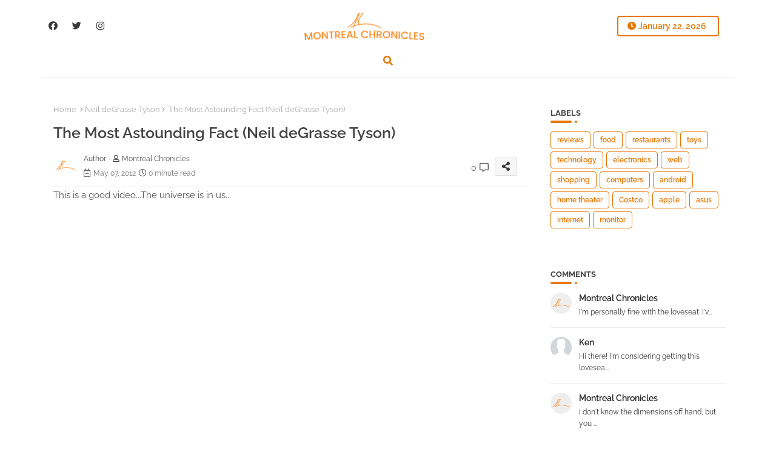

--- FILE ---
content_type: text/html; charset=UTF-8
request_url: http://www.montrealchronicles.com/2012/05/most-astounding-fact-neil-degrasse.html
body_size: 62498
content:
<!DOCTYPE html>
<html class='ltr' dir='ltr' lang='en' xmlns='http://www.w3.org/1999/xhtml' xmlns:b='http://www.google.com/2005/gml/b' xmlns:data='http://www.google.com/2005/gml/data' xmlns:expr='http://www.google.com/2005/gml/expr'>
<head>
<!-- Google tag (gtag.js) -->
<script async='async' src='https://www.googletagmanager.com/gtag/js?id=G-4V5N46RCR4'></script>
<script>
  window.dataLayer = window.dataLayer || [];
  function gtag(){dataLayer.push(arguments);}
  gtag('js', new Date());

  gtag('config', 'G-4V5N46RCR4');
</script>
<!--- Templateiki All Packed SEO /-->
<meta content='width=device-width, initial-scale=1, minimum-scale=1, maximum-scale=1' name='viewport'/>
<title>The Most Astounding Fact (Neil deGrasse Tyson)</title>
<meta content='text/html; charset=UTF-8' http-equiv='Content-Type'/>
<meta content='blogger' name='generator'/>
<link href='http://www.montrealchronicles.com/favicon.ico' rel='icon' type='image/x-icon'/>
<link href='http://www.montrealchronicles.com/favicon.ico' rel='icon' sizes='32x32'/>
<link href='http://www.montrealchronicles.com/favicon.ico' rel='icon' sizes='100x100'/>
<link href='http://www.montrealchronicles.com/favicon.ico' rel='apple-touch-icon'/>
<meta content='http://www.montrealchronicles.com/favicon.ico' name='msapplication-TileImage'/>
<link href='http://www.montrealchronicles.com/2012/05/most-astounding-fact-neil-degrasse.html' hreflang='x-default' rel='alternate'/>
<meta content='#f57c00' name='theme-color'/>
<meta content='#f57c00' name='msapplication-navbutton-color'/>
<link href='http://www.montrealchronicles.com/2012/05/most-astounding-fact-neil-degrasse.html' rel='canonical'/>
<link rel="alternate" type="application/atom+xml" title="Montreal Chronicles Reviews - Atom" href="http://www.montrealchronicles.com/feeds/posts/default" />
<link rel="alternate" type="application/rss+xml" title="Montreal Chronicles Reviews - RSS" href="http://www.montrealchronicles.com/feeds/posts/default?alt=rss" />
<link rel="service.post" type="application/atom+xml" title="Montreal Chronicles Reviews - Atom" href="https://www.blogger.com/feeds/13637679/posts/default" />

<link rel="alternate" type="application/atom+xml" title="Montreal Chronicles Reviews - Atom" href="http://www.montrealchronicles.com/feeds/665980130291927609/comments/default" />
<meta content='' name='description'/>
<!-- Metadata for Open Graph protocol available here http://ogp.me/. -->
<meta content='index, follow, max-snippet:-1, max-image-preview:large, max-video-preview:-1' name='robots'/>
<meta content='article' property='og:type'/>
<meta content='The Most Astounding Fact (Neil deGrasse Tyson)' property='og:title'/>
<meta content='http://www.montrealchronicles.com/2012/05/most-astounding-fact-neil-degrasse.html' property='og:url'/>
<meta content='' property='og:description'/>
<meta content='Montreal Chronicles Reviews' property='og:site_name'/>
<meta content='https://lh3.googleusercontent.com/blogger_img_proxy/AEn0k_sWQ2raioFXjqG0dIApDnchUgoIfKPsApXHDv6lmOAVFDxwJIW8Cl6p_KoS9dg10o8rXlXhTfd4aKjWSN1ZgpmynVWcE6k4QZsjskvGSnuakWowSA' property='og:image'/>
<meta content='https://lh3.googleusercontent.com/blogger_img_proxy/AEn0k_sWQ2raioFXjqG0dIApDnchUgoIfKPsApXHDv6lmOAVFDxwJIW8Cl6p_KoS9dg10o8rXlXhTfd4aKjWSN1ZgpmynVWcE6k4QZsjskvGSnuakWowSA' name='twitter:image'/>
<meta content='The Most Astounding Fact (Neil deGrasse Tyson)' property='og:title'/>
<meta content='The Most Astounding Fact (Neil deGrasse Tyson)' name='keywords'/>
<link href='http://www.montrealchronicles.com/2012/05/most-astounding-fact-neil-degrasse.html' hreflang='en' rel='alternate'/>
<meta content='summary_large_image' name='twitter:card'/>
<meta content='The Most Astounding Fact (Neil deGrasse Tyson)' name='twitter:title'/>
<meta content='http://www.montrealchronicles.com/2012/05/most-astounding-fact-neil-degrasse.html' name='twitter:domain'/>
<meta content='' name='twitter:description'/>
<meta content='' name='twitter:creator'/>
<meta content='en_US' property='og:locale'/>
<meta content='en_GB' property='og:locale:alternate'/>
<meta content='id_ID' property='og:locale:alternate'/>
<link href='//1.bp.blogspot.com' rel='dns-prefetch'/>
<link href='//28.2bp.blogspot.com' rel='dns-prefetch'/>
<link href='//3.bp.blogspot.com' rel='dns-prefetch'/>
<link href='//4.bp.blogspot.com' rel='dns-prefetch'/>
<link href='//2.bp.blogspot.com' rel='dns-prefetch'/>
<link href='//www.blogger.com' rel='dns-prefetch'/>
<link href='//maxcdn.bootstrapcdn.com' rel='dns-prefetch'/>
<link href='//fonts.googleapis.com' rel='dns-prefetch'/>
<link href='//use.fontawesome.com' rel='dns-prefetch'/>
<link href='//ajax.googleapis.com' rel='dns-prefetch'/>
<link href='//resources.blogblog.com' rel='dns-prefetch'/>
<link href='//feeds.feedburner.com' rel='dns-prefetch'/>
<link href='//cdnjs.cloudflare.com' rel='dns-prefetch'/>
<link href='//www.google-analytics.com' rel='dns-prefetch'/>
<link href='//themes.googleusercontent.com ' rel='dns-prefetch'/>
<link href='//pagead2.googlesyndication.com' rel='dns-prefetch'/>
<link href='//googleads.g.doubleclick.net' rel='dns-prefetch'/>
<link href='//www.gstatic.com' rel='preconnect'/>
<link href='//www.googletagservices.com' rel='dns-prefetch'/>
<link href='//static.xx.fbcdn.net' rel='dns-prefetch'/>
<link href='//tpc.googlesyndication.com' rel='dns-prefetch'/>
<link href='//apis.google.com' rel='dns-prefetch'/>
<link href='//www.facebook.com' rel='dns-prefetch'/>
<link href='//connect.facebook.net' rel='dns-prefetch'/>
<link href='//twitter.com' rel='dns-prefetch'/>
<link href='//www.youtube.com' rel='dns-prefetch'/>
<link href='//www.pinterest.com' rel='dns-prefetch'/>
<link href='//www.linkedin.com' rel='dns-prefetch'/>
<!-- Font Awesome Free 5.15.2 -->
<link href='//cdnjs.cloudflare.com/ajax/libs/font-awesome/5.15.2/css/fontawesome.min.css' rel='stylesheet'/>
<!-- Template Style CSS -->
<style id='page-skin-1' type='text/css'><!--
/*
-----------------------------------------------
Blogger Template Style
Name:        LightSpot Default - Blogger Free Template
Version:     V.2.5.0
Author:      Templateiki
Author Url:  https://templateiki.com/
Last Update: 12/May/2022
This Theme is Created by templateiki.com This work is licensed under a Creative Commons Attribution-NoDerivatives 4.0 International License http://creativecommons.org/licenses/by-nd/4.0/ No One Has Been Permission to Sell Or Distribute this template without Our Permission.
----------------------------------------------- */
/*-- Google Raleway Font Family --*/
@font-face{font-family:'Raleway';font-style:italic;font-weight:600;font-display:swap;src:url(https://fonts.gstatic.com/s/raleway/v26/1Pt_g8zYS_SKggPNyCgSQamb1W0lwk4S4bbLDr4fIA9c.woff2) format('woff2');unicode-range:U+0460-052F,U+1C80-1C88,U+20B4,U+2DE0-2DFF,U+A640-A69F,U+FE2E-FE2F;}
@font-face{font-family:'Raleway';font-style:italic;font-weight:600;font-display:swap;src:url(https://fonts.gstatic.com/s/raleway/v26/1Pt_g8zYS_SKggPNyCgSQamb1W0lwk4S4bbLDrcfIA9c.woff2) format('woff2');unicode-range:U+0400-045F,U+0490-0491,U+04B0-04B1,U+2116;}
@font-face{font-family:'Raleway';font-style:italic;font-weight:600;font-display:swap;src:url(https://fonts.gstatic.com/s/raleway/v26/1Pt_g8zYS_SKggPNyCgSQamb1W0lwk4S4bbLDrwfIA9c.woff2) format('woff2');unicode-range:U+0102-0103,U+0110-0111,U+0128-0129,U+0168-0169,U+01A0-01A1,U+01AF-01B0,U+1EA0-1EF9,U+20AB;}
@font-face{font-family:'Raleway';font-style:italic;font-weight:600;font-display:swap;src:url(https://fonts.gstatic.com/s/raleway/v26/1Pt_g8zYS_SKggPNyCgSQamb1W0lwk4S4bbLDr0fIA9c.woff2) format('woff2');unicode-range:U+0100-024F,U+0259,U+1E00-1EFF,U+2020,U+20A0-20AB,U+20AD-20CF,U+2113,U+2C60-2C7F,U+A720-A7FF;}
@font-face{font-family:'Raleway';font-style:italic;font-weight:600;font-display:swap;src:url(https://fonts.gstatic.com/s/raleway/v26/1Pt_g8zYS_SKggPNyCgSQamb1W0lwk4S4bbLDrMfIA.woff2) format('woff2');unicode-range:U+0000-00FF,U+0131,U+0152-0153,U+02BB-02BC,U+02C6,U+02DA,U+02DC,U+2000-206F,U+2074,U+20AC,U+2122,U+2191,U+2193,U+2212,U+2215,U+FEFF,U+FFFD;}
@font-face{font-family:'Raleway';font-style:normal;font-weight:400;font-display:swap;src:url(https://fonts.gstatic.com/s/raleway/v26/1Ptug8zYS_SKggPNyCAIT5lu.woff2) format('woff2');unicode-range:U+0460-052F,U+1C80-1C88,U+20B4,U+2DE0-2DFF,U+A640-A69F,U+FE2E-FE2F;}
@font-face{font-family:'Raleway';font-style:normal;font-weight:400;font-display:swap;src:url(https://fonts.gstatic.com/s/raleway/v26/1Ptug8zYS_SKggPNyCkIT5lu.woff2) format('woff2');unicode-range:U+0400-045F,U+0490-0491,U+04B0-04B1,U+2116;}
@font-face{font-family:'Raleway';font-style:normal;font-weight:400;font-display:swap;src:url(https://fonts.gstatic.com/s/raleway/v26/1Ptug8zYS_SKggPNyCIIT5lu.woff2) format('woff2');unicode-range:U+0102-0103,U+0110-0111,U+0128-0129,U+0168-0169,U+01A0-01A1,U+01AF-01B0,U+1EA0-1EF9,U+20AB;}
@font-face{font-family:'Raleway';font-style:normal;font-weight:400;font-display:swap;src:url(https://fonts.gstatic.com/s/raleway/v26/1Ptug8zYS_SKggPNyCMIT5lu.woff2) format('woff2');unicode-range:U+0100-024F,U+0259,U+1E00-1EFF,U+2020,U+20A0-20AB,U+20AD-20CF,U+2113,U+2C60-2C7F,U+A720-A7FF;}
@font-face{font-family:'Raleway';font-style:normal;font-weight:400;font-display:swap;src:url(https://fonts.gstatic.com/s/raleway/v26/1Ptug8zYS_SKggPNyC0ITw.woff2) format('woff2');unicode-range:U+0000-00FF,U+0131,U+0152-0153,U+02BB-02BC,U+02C6,U+02DA,U+02DC,U+2000-206F,U+2074,U+20AC,U+2122,U+2191,U+2193,U+2212,U+2215,U+FEFF,U+FFFD;}
@font-face{font-family:'Raleway';font-style:normal;font-weight:500;font-display:swap;src:url(https://fonts.gstatic.com/s/raleway/v26/1Ptug8zYS_SKggPNyCAIT5lu.woff2) format('woff2');unicode-range:U+0460-052F,U+1C80-1C88,U+20B4,U+2DE0-2DFF,U+A640-A69F,U+FE2E-FE2F;}
@font-face{font-family:'Raleway';font-style:normal;font-weight:500;font-display:swap;src:url(https://fonts.gstatic.com/s/raleway/v26/1Ptug8zYS_SKggPNyCkIT5lu.woff2) format('woff2');unicode-range:U+0400-045F,U+0490-0491,U+04B0-04B1,U+2116;}
@font-face{font-family:'Raleway';font-style:normal;font-weight:500;font-display:swap;src:url(https://fonts.gstatic.com/s/raleway/v26/1Ptug8zYS_SKggPNyCIIT5lu.woff2) format('woff2');unicode-range:U+0102-0103,U+0110-0111,U+0128-0129,U+0168-0169,U+01A0-01A1,U+01AF-01B0,U+1EA0-1EF9,U+20AB;}
@font-face{font-family:'Raleway';font-style:normal;font-weight:500;font-display:swap;src:url(https://fonts.gstatic.com/s/raleway/v26/1Ptug8zYS_SKggPNyCMIT5lu.woff2) format('woff2');unicode-range:U+0100-024F,U+0259,U+1E00-1EFF,U+2020,U+20A0-20AB,U+20AD-20CF,U+2113,U+2C60-2C7F,U+A720-A7FF;}
@font-face{font-family:'Raleway';font-style:normal;font-weight:500;font-display:swap;src:url(https://fonts.gstatic.com/s/raleway/v26/1Ptug8zYS_SKggPNyC0ITw.woff2) format('woff2');unicode-range:U+0000-00FF,U+0131,U+0152-0153,U+02BB-02BC,U+02C6,U+02DA,U+02DC,U+2000-206F,U+2074,U+20AC,U+2122,U+2191,U+2193,U+2212,U+2215,U+FEFF,U+FFFD;}
@font-face{font-family:'Raleway';font-style:normal;font-weight:600;font-display:swap;src:url(https://fonts.gstatic.com/s/raleway/v26/1Ptug8zYS_SKggPNyCAIT5lu.woff2) format('woff2');unicode-range:U+0460-052F,U+1C80-1C88,U+20B4,U+2DE0-2DFF,U+A640-A69F,U+FE2E-FE2F;}
@font-face{font-family:'Raleway';font-style:normal;font-weight:600;font-display:swap;src:url(https://fonts.gstatic.com/s/raleway/v26/1Ptug8zYS_SKggPNyCkIT5lu.woff2) format('woff2');unicode-range:U+0400-045F,U+0490-0491,U+04B0-04B1,U+2116;}
@font-face{font-family:'Raleway';font-style:normal;font-weight:600;font-display:swap;src:url(https://fonts.gstatic.com/s/raleway/v26/1Ptug8zYS_SKggPNyCIIT5lu.woff2) format('woff2');unicode-range:U+0102-0103,U+0110-0111,U+0128-0129,U+0168-0169,U+01A0-01A1,U+01AF-01B0,U+1EA0-1EF9,U+20AB;}
@font-face{font-family:'Raleway';font-style:normal;font-weight:600;font-display:swap;src:url(https://fonts.gstatic.com/s/raleway/v26/1Ptug8zYS_SKggPNyCMIT5lu.woff2) format('woff2');unicode-range:U+0100-024F,U+0259,U+1E00-1EFF,U+2020,U+20A0-20AB,U+20AD-20CF,U+2113,U+2C60-2C7F,U+A720-A7FF;}
@font-face{font-family:'Raleway';font-style:normal;font-weight:600;font-display:swap;src:url(https://fonts.gstatic.com/s/raleway/v26/1Ptug8zYS_SKggPNyC0ITw.woff2) format('woff2');unicode-range:U+0000-00FF,U+0131,U+0152-0153,U+02BB-02BC,U+02C6,U+02DA,U+02DC,U+2000-206F,U+2074,U+20AC,U+2122,U+2191,U+2193,U+2212,U+2215,U+FEFF,U+FFFD;}
@font-face{font-family:'Raleway';font-style:normal;font-weight:700;font-display:swap;src:url(https://fonts.gstatic.com/s/raleway/v26/1Ptug8zYS_SKggPNyCAIT5lu.woff2) format('woff2');unicode-range:U+0460-052F,U+1C80-1C88,U+20B4,U+2DE0-2DFF,U+A640-A69F,U+FE2E-FE2F;}
@font-face{font-family:'Raleway';font-style:normal;font-weight:700;font-display:swap;src:url(https://fonts.gstatic.com/s/raleway/v26/1Ptug8zYS_SKggPNyCkIT5lu.woff2) format('woff2');unicode-range:U+0400-045F,U+0490-0491,U+04B0-04B1,U+2116;}
@font-face{font-family:'Raleway';font-style:normal;font-weight:700;font-display:swap;src:url(https://fonts.gstatic.com/s/raleway/v26/1Ptug8zYS_SKggPNyCIIT5lu.woff2) format('woff2');unicode-range:U+0102-0103,U+0110-0111,U+0128-0129,U+0168-0169,U+01A0-01A1,U+01AF-01B0,U+1EA0-1EF9,U+20AB;}
@font-face{font-family:'Raleway';font-style:normal;font-weight:700;font-display:swap;src:url(https://fonts.gstatic.com/s/raleway/v26/1Ptug8zYS_SKggPNyCMIT5lu.woff2) format('woff2');unicode-range:U+0100-024F,U+0259,U+1E00-1EFF,U+2020,U+20A0-20AB,U+20AD-20CF,U+2113,U+2C60-2C7F,U+A720-A7FF;}
@font-face{font-family:'Raleway';font-style:normal;font-weight:700;font-display:swap;src:url(https://fonts.gstatic.com/s/raleway/v26/1Ptug8zYS_SKggPNyC0ITw.woff2) format('woff2');unicode-range:U+0000-00FF,U+0131,U+0152-0153,U+02BB-02BC,U+02C6,U+02DA,U+02DC,U+2000-206F,U+2074,U+20AC,U+2122,U+2191,U+2193,U+2212,U+2215,U+FEFF,U+FFFD;}
/*-- Font Awesome Free 5.15.1 --*/
@font-face{font-family:"Font Awesome 5 Brands";font-display:swap;font-style:normal;font-weight:400;font-display:block;src:url(https://cdnjs.cloudflare.com/ajax/libs/font-awesome/5.15.1/webfonts/fa-brands-400.eot);src:url(https://cdnjs.cloudflare.com/ajax/libs/font-awesome/5.15.1/webfonts/fa-brands-400.eot?#iefix) format("embedded-opentype"),url(https://cdnjs.cloudflare.com/ajax/libs/font-awesome/5.15.1/webfonts/fa-brands-400.woff2) format("woff2"),url(https://cdnjs.cloudflare.com/ajax/libs/font-awesome/5.15.1/webfonts/fa-brands-400.woff) format("woff"),url(https://cdnjs.cloudflare.com/ajax/libs/font-awesome/5.15.1/webfonts/fa-brands-400.ttf) format("truetype"),url(https://cdnjs.cloudflare.com/ajax/libs/font-awesome/5.15.1/webfonts/fa-brands-400.svg#fontawesome) format("svg")}.fab{font-family:"Font Awesome 5 Brands";font-weight:400}
@font-face{font-family:"Font Awesome 5 Free";font-display:swap;font-style:normal;font-weight:400;font-display:block;src:url(https://cdnjs.cloudflare.com/ajax/libs/font-awesome/5.15.1/webfonts/fa-regular-400.eot);src:url(https://cdnjs.cloudflare.com/ajax/libs/font-awesome/5.15.1/webfonts/fa-regular-400.eot?#iefix) format("embedded-opentype"),url(https://cdnjs.cloudflare.com/ajax/libs/font-awesome/5.15.1/webfonts/fa-regular-400.woff2) format("woff2"),url(https://cdnjs.cloudflare.com/ajax/libs/font-awesome/5.15.1/webfonts/fa-regular-400.woff) format("woff"),url(https://cdnjs.cloudflare.com/ajax/libs/font-awesome/5.15.1/webfonts/fa-regular-400.ttf) format("truetype"),url(https://cdnjs.cloudflare.com/ajax/libs/font-awesome/5.15.1/webfonts/fa-regular-400.svg#fontawesome) format("svg")}.far{font-family:"Font Awesome 5 Free";font-weight:400}
@font-face{font-family:"Font Awesome 5 Free";font-display:swap;font-style:normal;font-weight:900;font-display:block;src:url(https://cdnjs.cloudflare.com/ajax/libs/font-awesome/5.15.1/webfonts/fa-solid-900.eot);src:url(https://cdnjs.cloudflare.com/ajax/libs/font-awesome/5.15.1/webfonts/fa-solid-900.eot?#iefix) format("embedded-opentype"),url(https://cdnjs.cloudflare.com/ajax/libs/font-awesome/5.15.1/webfonts/fa-solid-900.woff2) format("woff2"),url(https://cdnjs.cloudflare.com/ajax/libs/font-awesome/5.15.1/webfonts/fa-solid-900.woff) format("woff"),url(https://cdnjs.cloudflare.com/ajax/libs/font-awesome/5.15.1/webfonts/fa-solid-900.ttf) format("truetype"),url(https://cdnjs.cloudflare.com/ajax/libs/font-awesome/5.15.1/webfonts/fa-solid-900.svg#fontawesome) format("svg")}.fa,.far,.fas{font-family:"Font Awesome 5 Free"}.fa,.fas{font-weight:900}
/*-- Reset CSS Start Here --*/
html.rtl {
--body-font: 'Cairo',Arial,sans-serif;
--meta-font: 'Cairo',Arial,sans-serif;
--title-font: 'Cairo',Arial,sans-serif;
--text-font: 'Cairo',Arial,sans-serif;
}
:root{
--body-font:'Raleway', Arial, sans-serif;
--title-font:'Raleway', Arial, sans-serif;
--meta-font:'Raleway', Arial, sans-serif;
--text-font:'Raleway', Arial, sans-serif;
--text-font-color:#535353;
--runs-solid-color:#c1bbbb;
--black-color:#404040;
--hero-color:#aaaaaa;
--main-menu-bg:#ffffff;
--snippet-color:#aba4a4;
--solid-border:#ddd;
--top-bar:#ffffff;
--featured-posts-title:#3a3a3a;
--button-bg-color:#e67603;
--button-text-color:#ffffff;
--lables-buttons-color:#e67603;
--lables-text-color:#ffffff;
--email-bg-color:#e67603;
--email-text-color:#ffffff;
--cloud-bg-color:#e67603;
--cloud-border-color:#e67603;
--list-text-color:#3a3a3a;
--theme-text-color:#434343;
--featured-gadgets-title:#e8e8e8;
--placeholder-text-color:#3e3e3e;
--main-menu-text-color:#000000;
--sub-menu-text-color:#404040;
--footer-title-color:#e8e8e8;
--footer-copyright-bg:#321c39;
--body-color-main:#ffffff url() repeat fixed top left;
--all-link-color:#23154e;
--black-text:#343434;
--main-text-color:#282828;
--mobile-menu-bg:#ffffff;
--top-menu-text:#3a3a3a;
--white-bg:#ffffff;
--block-bg:#ffffff;
--featured-posts-title-featured:#ffffff;
--white-label-color:#ffffff;
--bg-cards:#ffffff;
--bg-cards-video:#121212;
--bg-cards-shadow:0px 3px 3px 0 rgb(0 0 0 / 0.08);
--bt-breaking:rgba(0 0 0 / 0.08);
--bt-breaking-text:#626262;
--shadow-top:0 0 20px rgba(0,0,0,.15);
--shadow-top-fixed:5px 5px 8px 0px rgba(224 223 223 / 0.48);
--ads-bg:rgb(143 183 255 / 0.20);
--ads-text:#898989;
--buttons-category-text:#1d1d1d;
--snip-text-color:#eeeeee;
--search-bt-text:#626262;
--comments-dec:#333;
--sticky-bg:#f1f1f1;
--input-form:transparent;
--bt-home:#f2f7fb;
--cm-count:#555555;
--shadow-light:0px 2px 5px 1px rgb(0 0 0 / 0.10);
--navigation-runs-text:#4e4e4e;
--sticky-lists:#f7fcff;
--post-snip-data:#707070;
--post-snip-open:#383838;
--ico-relative:#e60000;
--ico-relative-hover:rgb(0 0 0 / 0.51);
--front-bg-lists:#fff;
--share-author-links:#585858;
--box-posts-share:#f1f1f1;
--title-share:#1c1c1c;
--title-share-fa:#5c5c5c;
--footer-text-color:#d7d7d7;
--footer-about-text:#878787;
--footer-bg-color:#31203f;
--footer-gadgets-title:#e8e8e8;
--main-logo-text-color:#2f2f2f;
--submenu-bg-color:#ffffff;
--comment-content:#f6f6f6;
--comment-text:#5e5e5e;
--label-text-color:#2c2c2c;
--pager-text-color:#6f6f6f;
--back-top:rgb(90 90 90 / 0.18);
--box-shadows:rgb(102 102 102 / 0.13);
}
a,abbr,acronym,address,applet,b,big,blockquote,body,caption,center,cite,code,dd,del,dfn,div,dl,dt,em,fieldset,font,form,h1,h2,h3,h4,h5,h6,html,i,iframe,img,ins,kbd,label,legend,li,object,p,pre,q,s,samp,small,span,strike,strong,sub,sup,table,tbody,td,tfoot,th,thead,tr,tt,u,ul,var{padding:0;border:0;outline:0;vertical-align:baseline;background:0;margin:0;text-decoration:none;}
form,textarea,input,button{font-family:var(--body-font);-webkit-appearance:none;-moz-appearance:none;appearance:none;border-radius:0;box-sizing:border-box}
.CSS_LIGHTBOX{z-index:999999!important}.CSS_LIGHTBOX_ATTRIBUTION_INDEX_CONTAINER .CSS_HCONT_CHILDREN_HOLDER > .CSS_LAYOUT_COMPONENT.CSS_HCONT_CHILD:first-child > .CSS_LAYOUT_COMPONENT{opacity:0}
input,textarea{outline:none}
/*! normalize.css v3.0.1 | MIT License | git.io/normalize */
dl,ul{list-style-position:inside;font-weight:400;list-style:none}
button{cursor: pointer;outline: none;}
ul li{list-style:none}
caption,th{text-align:center}
html,body{text-size-adjust:none;-webkit-text-size-adjust:none;-moz-text-size-adjust:none;-ms-text-size-adjust:none}
.separator a{clear:none!important;float:none!important;margin-left:0!important;margin-right:0!important}
#Navbar1,#navbar-iframe,.widget-item-control,a.quickedit,.home-link,.feed-links{display:none!important}
.center{display:table;margin:0 auto;position:relative}
.widget > h2,.widget > h3{display:none}
.widget iframe,.widget img{max-width:100%}
.container{position:relative;max-width: 100%;width: 1145px;}
.center{display:table;margin:0 auto;position:relative}
img{border:0;position:relative}
a,a:visited{text-decoration:none}
.clearfix{clear:both}
.section,.widget,.widget ul{margin:0;padding:0}
a{color:var(--all-link-color)}
a img{border:0}
abbr{text-decoration:none}
.widget>h2,.widget>h3{display:none}
*:before,*:after{-webkit-box-sizing:border-box;-moz-box-sizing:border-box;box-sizing:border-box;}
/*-- CSS Variables --*/
.no-items.section{display:none}
h1,h2,h3,h4,h5,h6{font-family:var(--title-font);font-weight:600}
body{position:relative;background:var(--body-color-main);font-family:var(--body-font);font-size:14px;font-weight:400;color:var(--black-text);word-wrap:break-word;margin:0;padding:0;font-style:normal;line-height:1.4em}
#outer-wrapper{position:relative;overflow:hidden;width:100%;max-width:100%;margin:0 auto}
.outer-container{display: flex;justify-content: space-between;}
h1{font-size:26px;line-height:28px}
h3{font-size:22px;line-height:21px}
h4{font-size:20px;line-height:18px}
h5{font-size:16px;line-height:16px}
h6{font-size:13px;line-height:13px;margin-bottom:0;margin-top:0}
@media only screen and (min-width:1025px){h1{font-size:42px;line-height:46px}
h2{font-size:36px;line-height:40px}
h3{font-size:28px;line-height:35px}
h4{font-size:21px;line-height:26px}
}
.post-body h1{font-size:28px}
.post-body h2{font-size:24px}
.post-body h3{font-size:21px}
.post-body h4{font-size:18px}
.post-body h5{font-size:16px}
.post-body h6{font-size:13px}
.dark .post-body p{background:transparent!important;color:#fff!important}
#center-container{position:relative;float:left;width:100%;overflow:hidden;padding:20px 0 0;margin:0}
#feed-view{position:relative;float:left;width:calc(100% - (320px + 5px));box-sizing:border-box;padding:0}
#sidebar-container{position:relative;float:right;width:320px;box-sizing:border-box;padding:0}
.snip-thumbnail{position:relative;width:100%;height:100%;display:block;object-fit:cover;z-index:1;opacity:0;transition:opacity .30s ease,transform .30s ease}
.snip-thumbnail.lazy-img{opacity:1}
.row,.row-1{position:relative;}
.post-filter-link:hover .snip-thumbnail{filter: brightness(0.9);}
.background-layer:before{content:'';position:absolute;left:0;right:0;bottom:0;height:55%;background-image:linear-gradient(to bottom,transparent,rgb(20 21 32 / 0.76));-webkit-backface-visibility:hidden;backface-visibility:hidden;z-index:2;opacity:1;margin:0;transition:opacity .25s ease}
.colorful-ico a:before,.social a:before{display:inline-block;font-family:'Font Awesome 5 Brands';font-style:normal;font-weight:400}
.colorful-ico .blogger a:before,.social .blogger:before{content:"\f37d"}
.colorful-ico .behance a:before,.social .behance:before{content:"\f1b4"}
.colorful-ico .digg a:before,.social .digg:before{content:"\f1a6"}
.colorful-ico .instagram a:before,.social .instagram:before{content:"\f16d"}
.colorful-ico .pinterest a:before,.social .pinterest:before{content:"\f0d2"}
.colorful-ico .rss a:before,.social .rss:before{content:'\f09e';font-family:'Font Awesome 5 Free';font-weight:900}
.colorful-ico .google a:before,.social .google:before{content:"\f1a0"}
.colorful-ico .paypal a:before,.social .paypal:before{content:"\f1ed"}
.colorful-ico .microsoft a:before,.social .microsoft:before{content:"\f3ca"}
.colorful-ico .messenger a:before,.social .messenger:before{content:"\f39f"}
.colorful-ico .facebook a:before,.social .facebook:before{content:"\f09a"}
.colorful-ico .facebook-f a:before,.social .facebook-f:before{content:"\f09a"}
.colorful-ico .twitter a:before,.social .twitter:before{content:"\f099"}
.colorful-ico .youtube a:before,.social .youtube:before{content:"\f167"}
.colorful-ico .stack-overflow a:before,.social .stack-overflow:before{content:"\f16c"}
.colorful-ico .github a:before,.social .github:before{content:"\f09b"}
.colorful-ico .linkedin a:before,.social .linkedin:before{content:"\f0e1"}
.colorful-ico .skype a:before,.social .skype:before{content:"\f17e"}
.colorful-ico .stumbleupon a:before,.social .stumbleupon:before{content:"\f1a4"}
.colorful-ico .tumblr a:before,.social .tumblr:before{content:"\f173"}
.colorful-ico .vk a:before,.social .vk:before{content:"\f189"}
.colorful-ico .reddit a:before,.social .reddit:before{content:"\f1a1"}
.colorful-ico .whatsapp a:before,.social .whatsapp:before{content:"\f232"}
.colorful-ico .telegram a:before,.social .telegram:before{content:"\f2c6"}
.colorful-ico .dribbble a:before,.social .dribbble:before{content:"\f17d"}
.colorful-ico .soundcloud a:before,.social .soundcloud:before{content:"\f1be"}
.colorful-ico .twitch a:before,.social .twitch:before{content:"\f1e8"}
.colorful-ico .delicious a:before,.social .delicious:before{content:"\f1a5"}
.colorful-ico .codepen a:before,.social .codepen:before{content:"\f1cb"}
.colorful-ico .snapchat a:before,.social .snapchat:before{content:"\f2ac"}
.colorful-ico .email a:before,.social .email:before{content:'\f0e0';font-family:'Font Awesome 5 Free'}
.colorful-ico .external-link a:before,.social .external-link:before{content:'\f35d';font-family:'Font Awesome 5 Free';font-weight:900}
.colorful a:hover {opacity: 0.8;}
.colorful a.blogger{color:#ff5722}
.colorful a.facebook,.colorful a.facebook-f{color:#3b5999}
.colorful a.twitter{color:#00acee}
.colorful a.youtube{color:#f50000}
.colorful a.messenger{color:#0084ff}
.colorful a.snapchat{color:#ffe700}
.colorful a.telegram{color:#179cde}
.colorful a.instagram{color:#dd277b}
.colorful a.pinterest,.colorful a.pinterest-p{color:#ca2127}
.colorful a.google{color:#0165b4}
.colorful a.apple{color:#000000}
.colorful a.microsoft{color:#0165b4}
.colorful a.dribbble{color:#ea4c89}
.colorful a.linkedin{color:#0077b5}
.colorful a.stumbleupon{color:#eb4823}
.colorful a.vk{color:#4a76a8}
.colorful a.stack-overflow{color:#f48024}
.colorful a.github{color:#24292e}
.colorful a.soundcloud{background:linear-gradient(#ff7400,#ff3400)}
.colorful a.behance{color:#191919}
.colorful a.digg{color:#1b1a19}
.colorful a.delicious{color:#0076e8}
.colorful a.codepen{color:#000}
.colorful a.flipboard{color:#f52828}
.colorful a.reddit{color:#ff4500}
.colorful a.tumblr{color:#365069}
.colorful a.twitch{color:#6441a5}
.colorful a.rss{color:#ffc200}
.colorful a.skype{color:#00aff0}
.colorful a.whatsapp{color:#3fbb50}
.colorful a.discord{color:#7289da}
.colorful a.share{color:var(--hero-color)}
.colorful a.email{color:#888}
.colorful a.external-link{color:#3500e5}
.social-front-hover a.facebook,.social-front-hover a.facebook-f{background:#3b5999}
.social-front-hover a.twitter{background:#00acee}
.social-front-hover a.whatsapp{background:#3fbb50}
.mobile-menu-logo{display:none}
#top-bar .container{margin: 15px 0 0;padding: 6px 0px;}
#top-menu .selectnav,.LSpeed-filter-logo{display:none}
.date-format{position:relative;color:var(--button-bg-color);height:30px;line-height:30px;font-weight:600;width:150px;text-align:center;padding:0 0 0 14px;border-radius:4px;border:2px solid var(--button-bg-color);}
.date-format:before{content:'\f017';font-family:'Font Awesome 5 Free';position:absolute;left:15px;}
.header-room{display:flex;flex-wrap:wrap;flex-direction:row;justify-content:space-between;align-items:center;align-content:center;}
.header-room .social li{display:inline-block;list-style:none;line-height:40px}
.header-room .social li a{display:block;width:25px;line-height:30px;margin: 0 7px;font-size:15px;text-align:center;color:var(--top-menu-text)}
.dark .post-body ol>li:before{color:#eee}
.llilxXl-ticker .loading-icon{line-height:38px;}
.llilxXl-ticker .widget .widget-content span.error-status{padding:0;line-height:30px;}
.llilxXl-ticker .loading-icon:after{width:20px;height:20px;}
.ticker{position:relative;float:left;width:100%;margin:0;}
.llilxXl-ticker{position:relative;margin:5px 10px 15px;overflow:hidden;}
.llilxXl-ticker .widget{display:block;height:30px;padding:5px 0;margin:0}
.llilxXl-ticker .widget>.widget-title{display:block;position:relative;float:left;height:30px;line-height:30px;padding:0 10px;margin:0 10px 0 5px;box-shadow:var(--bg-cards-shadow);}
.llilxXl-ticker .widget>.widget-title>h3{display: flex;align-items: center;font-size:14px;font-weight:700;color:var(--theme-text-color);line-height:30px;margin:0}
.llilxXl-ticker .widget>.widget-title>h3:before{content:'\f0e7';font-family:'Font Awesome 5 Free';float:left;font-size:9px;font-weight:900;margin:0 3px 0 0;text-align:center;width:16px;height:16px;border-radius:50%;background:var(--button-bg-color);color:var(--button-text-color);line-height:17px;}
.rtl .llilxXl-ticker .widget>.widget-title>h3:before{margin:0 0 0 3px;}
.llilxXl-ticker .widget-content{position:relative;justify-content:flex-end;flex:1;align-items:center;margin:0;display:none;height:30px;overflow:hidden;}
.breaking-ticker{position:relative;display:flex;box-sizing:border-box;justify-content:space-between;flex:1;margin:0;height:30px;}
.llilxXl-ticker .open-iki,.llilxXl-ticker .widget.PopularPosts .widget-content{display:flex!important}
.breaking-ticker .tickerNews .entry-title{height:30px;font-size:13px;font-weight:600;line-height:30px;margin:0;padding:0;overflow:hidden}
.breaking-ticker .tickerNews .entry-title a{position:relative;display:block;overflow:hidden;font-size:15px;}
.breaking-ticker .tickerNews .entry-title a:before{content:'\f111';font-family:'Font Awesome 5 Free';font-size:8px;position:relative;vertical-align:middle;display:inline-block;margin:0 5px 3px 0;color:var(--button-bg-color);}
.rtl .breaking-ticker .tickerNews .entry-title a:before{margin:0 0 3px 5px;}
.rtl .llilxXl-ticker .widget>.widget-title{float: right;}
.breaking-ticker .active, .AflexNewsTested .active{opacity:1;visibility:visible;transform:translate3d(0,0,0);pointer-events:initial}
.mega-flex .section{width:50%;}
.tickerNews, .tickerPart{position:absolute;top:0;left:0;opacity:0;width: 100%;visibility:hidden;pointer-events:none;}
.tickerPart{transform:translate3d(80px,0,0);transition:all .80s cubic-bezier(0.68, -0.55, 0.27, 1.55)}
.tickerNews{;transform:translate3d(10px,0,0);transition:all .80s ease}
.buttons-fix{display:flex;flex-direction:row;align-items:center;justify-content:space-around;margin:0;height:30px}
.buttons-fix>a{display:flex;width:20px;height:20px;line-height:20px;font-size:12px;text-align:center;margin:0 2px;padding:5px;cursor:pointer;color:var(--bt-breaking-text);background:var(--bt-breaking);border-radius: 4px;}
.buttons-fix>a:hover{opacity:0.8;}
.buttons-fix .prev:before{content:'\f053'}
.buttons-fix .next:before{content:'\f054'}
.buttons-fix a:before{display:block;font-family:'Font Awesome 5 Free';margin:auto;text-align:center;font-weight:900}
#llilxXl-menuList>.mega-menu{position:unset!important}
.llilxXl-menu li:hover .BiggerMenu{opacity:1;visibility:visible}
.drop-down>a:after{content:'\f078';float:right;font-family:'Font Awesome 5 Free';font-size:9px;font-weight:900;margin:-1px 0 0 5px}
.BiggerMenu{position:absolute;background-color:var(--block-bg);top:59px;opacity:0;visibility:hidden;width:100%;left:0;box-sizing:border-box;border-radius:4px;right:0;z-index:3333;color:var(--white-bg);height:auto;padding:20px;min-height:100px;box-shadow:0 10px 10px rgba(0,0,0,0.28);transition:all .3s ease;}
.llilxXl-menu li:hover .BiggerMenu{margin-top:1px;opacity:1;visibility:visible}
.mega-box{width:calc((100% - 50px) / 5);box-sizing:border-box;float:left;overflow:hidden;position:relative}
.mega-box:last-child{margin-right:0}
.mega-box .post-filter-link{position:relative;height:100%}
.mega-boxs{display:flex;justify-content:space-between;flex-wrap:wrap}
.mega-boxs .Mega-img-ui{height:180px;display:block;overflow:hidden;border-radius: 4px;}
.mega-boxs .entry-title{font-size:14px;font-weight:600;text-align: left;line-height:1.2em;margin:0}
.flex-section{display:flex;flex-wrap: wrap;width:100%;float:left;align-items:center;justify-content:center;}
.flex-ft{display:flex;justify-content:center;padding: 0 10px;}
.tociki-pro{display:flex;width:100%;clear:both;margin:0}
.tociki-inner{position:relative;max-width:100%;font-size:14px;background-color:rgba(165 165 165 / 0.10);overflow:hidden;line-height:23px;border:1px solid #a0a0a0;border-radius:5px}
a.tociki-title{position:relative;display:flex;align-items:center;justify-content:space-between;height:38px;font-size:16px;font-weight:600;color:var(--text-font-color);padding:0 15px;margin:0}
.tociki-title-text{display:flex}
.tociki-title-text:before{content:'\f0cb';font-family:'Font Awesome 5 Free';font-size:14px;font-weight:900;margin:0 5px 0 0}
.rtl .tociki-title-text:before{margin:0 0 0 5px}
.tociki-title:after{content:'\f078';font-family:'Font Awesome 5 Free';font-size:12px;font-weight:900;margin:0 0 0 25px;color:var(--buttons-category-text);}
.rtl .tociki-title:after{margin:0 25px 0 0;}
.tociki-title.opened:after{content:'\f077'}
a.tociki-title:hover{text-decoration:none}
#tociki{display:none;padding:0 15px 10px;margin:0}
#tociki ol{padding:0 0 0 15px}
#tociki li{font-size:14px;font-weight: 500;margin:10px 0}
#tociki li a{color:var(--main-text-color)}
#tociki li a:hover{opacity:0.8;text-decoration:underline}
#ads-holder .widget > .widget-title,#ads-holder1 .widget > .widget-title{display:none}
#ads-holder,#ads-holder1{margin:15px 0;padding:0;width:100%;overflow:hidden;}
.ads-tool{position:relative;margin:15px 5px}
.ads-tool .widget{position:relative;float:left;width:100%;line-height:0;margin:0 0 5px}
#post-placeholder{position:relative;box-sizing:border-box;width:100%;height:auto;padding:0 5px;margin:10px 0}
#post-placeholder .widget{position:relative;width:100%;line-height:0;height:auto}
.footer-container{padding:20px;background:var(--footer-copyright-bg);}
.footer-container .footer-copyright{position:relative;font-size:13px;margin:0}
.copyright-text{margin:0;color:var(--footer-text-color);}
.footer-container .footer-copyright a{color:var(--footer-text-color)}
.footer-container .footer-copyright a:hover{color:var(--footer-text-color)}
#footer-checks-menu{position:relative;display:block;margin:0}
.footer-checks-menu ul li{position:relative;float:left;margin:0}
.footer-checks-menu ul li a{float:left;font-size:14px;color:var(--footer-text-color);padding:0 5px;margin:0}
#footer-checks-menu ul li a:hover{opacity:0.8;}
.sharing-button .facebook a,.sharing-button .facebook-f a{background-color:#3b5999}
.sharing-button .twitter a,.sharing-button .twitter-square a{background-color:#00acee}
.sharing-button .reddit a{background-color:#ff4500}
.sharing-button .pinterest a,.sharing-button .pinterest-p a{background-color:#ca2127}
.sharing-button .linkedin a{background-color:#0077b5}
.sharing-button .whatsapp a{background-color:#3fbb50}
.sharing-button .email a{background-color:#888}
.mobile-menu .fa{color:#FFF! important}
#header-wrapper{position:relative;float:left;width:100%;height:auto;margin:0}
.hamburger-container .container{margin:0 auto;}
.hamburger-section,.hamburger-container{position:relative;float:left;z-index: 990;width:100%;height:56px;box-sizing:border-box;padding:0;margin:0 0 8px;}
.logo-container{position:relative;box-sizing: border-box;width:100%;float:left;margin:0 30px 0 0;padding:0;border-bottom: 1px solid rgb(149 149 149 / 0.23);}
.header-room img{display:block;width:auto;height:auto;max-height:45px;margin:0;}
.hamburger{display:none;color:var(--main-menu-text-color);height:40px;font-size:17px;padding:0 15px;}
.header-section{position:relative;display:flex;flex-wrap:wrap;justify-content:center;float:left;width:100%;margin:0;align-items:center;}
.header-left{position:static;display:flex;margin:0;align-items: center;}
.header-right{position:relative;margin:0;z-index: 11;backdrop-filter: blur(4px);overflow: hidden;}
.header-room h1{display:block;font-size:25px;color:var(--main-logo-text-color);height:30px;line-height:30px;overflow:hidden;padding:0;margin:0}
.header-room h1 a{color:var(--main-logo-text-color)}
.header-room #title-header{display:none;visibility:hidden}
#header-room1{display:none;}
.header-room .LinkList .widget-content{display:flex;justify-content:space-between;align-items:center;}
.header-room .date-format{margin:0 27px 0 0;}
.rtl .header-room .date-format{margin:0 0 0 27px;}
.hamburger-container.show{top:0;margin:0;}
.hamburger-container.fixed-nos.show{background:var(--main-menu-bg)}
.main-menu-wrap{position:static;height:56px;margin:0}
#llilxXl-menu .widget,#llilxXl-menu .widget>.widget-title{display:none}
#llilxXl-menu .show-menu{display:block}
#llilxXl-menu{position:static;height:56px;z-index:10}
#llilxXl-menu ul>li{position:relative;display: flex;flex-shrink: 0;}
#llilxXl-menuList>li>a{position:relative;display:block;height:56px;font-size:14px;color:var(--main-menu-text-color);font-weight:600;text-transform:capitalize;line-height:56px;padding:0 10px;margin:0}
#llilxXl-menuList>li>a i{margin:0 3px 0 0;font-size:16px;color:var(--button-bg-color)}
#llilxXl-menuList>li>a:hover{opacity:0.8}
#llilxXl-menu ul>li>ul{position:absolute;float:left;left:0;top:60px;width:180px;background:var(--submenu-bg-color);z-index:99999;visibility:hidden;opacity:0;-webkit-transform:translateY(-10px);transform:translateY(-10px);padding:0;box-shadow:0 2px 5px 0 rgba(0,0,0,0.15),0 2px 10px 0 rgba(0,0,0,0.17)}
#llilxXl-menu ul>li>ul>li>ul{position:absolute;top:0;left:100%;-webkit-transform:translateX(-10px);transform:translateX(-10px);margin:0}
#llilxXl-menu ul>li>ul>li{display:block;float:none;position:relative}
#llilxXl-menu ul>li>ul>li a{position:relative;display:block;height:36px;font-size:13px;color:var(--sub-menu-text-color);line-height:36px;font-weight:600;box-sizing:border-box;padding:0 15px;margin:0;border-bottom:1px solid rgba(155,155,155,0.07)}
#llilxXl-menu ul>li>ul>li:last-child a{border:0}
#llilxXl-menu ul>li>ul>li:hover>a{opacity:0.8}
#llilxXl-menu ul>li.sub-tab>a:after,#llilxXl-menu ul>li.sub-has>a:after{content:'\f078';float:right;font-family:'Font Awesome 5 Free';font-size:9px;font-weight:900;margin:1px 0 0 5px}
#llilxXl-menu ul>li>ul>li.sub-tab>a:after{content:'\f054';float:right;margin:0}
#llilxXl-menu ul>li:hover>ul,#llilxXl-menu ul>li>ul>li:hover>ul{visibility:visible;opacity:1;-webkit-backface-visibility:hidden;backface-visibility:hidden;-webkit-transform:translate(0);transform:translate(0)}
#llilxXl-menu ul ul{transition:all .35s ease}
.loading-icon{width:100%;height:100%;display:flex ;justify-content:center;align-items:center;}
.raw-box .loading-icon{height:185px}
.loading-icon:after{content:"";width:40px;height:40px;border-radius:50%;border:2px solid var(--main-text-color);border-right:2px solid #c1c1c1;display:inline-block;animation:runload 0.6s infinite}
@-webkit-keyframes runload{0%{-webkit-transform:rotate(0deg);transform:rotate(0deg)}
to{-webkit-transform:rotate(1turn);transform:rotate(1turn)}
}
@keyframes runload{0%{-webkit-transform:rotate(0deg);transform:rotate(0deg)}
to{-webkit-transform:rotate(1turn);transform:rotate(1turn)}
}
.loading-frame{-webkit-animation-duration:.5s;animation-duration:.5s;-webkit-animation-fill-mode:both;animation-fill-mode:both}
@keyframes fadeIn{from{opacity:0}
to{opacity:1}
}
.run-time{animation-name:fadeIn}
@keyframes fadeInUp{from{opacity:0;transform:translate3d(0,5px,0)}
to{opacity:1;transform:translate3d(0,0,0)}
}
.load-time{animation-name:fadeInUp}
.overlay{visibility:hidden;opacity:0;position:fixed;top:0;left:0;right:0;bottom:0;z-index:1000;margin:0;transition:all .25s ease}
.hamburger:before{content:"\f0c9";font-family:'Font Awesome 5 Free';font-size:20px;font-weight:900}
#inner-menu{display:none;position:fixed;width:80%;height:100%;top:0;left:0;bottom:0;background:var(--mobile-menu-bg);overflow:auto;z-index:1010;left:0;-webkit-transform:translateX(-100%);transform:translateX(-100%);visibility:hidden;box-shadow:3px 0 7px rgba(0,0,0,0.1);-webkit-transition:all .5s cubic-bezier(.79,.14,.15,.86);-moz-transition:all .5s cubic-bezier(.79,.14,.15,.86);-o-transition:all .5s cubic-bezier(.79,.14,.15,.86);transition:all .5s cubic-bezier(.79,.14,.15,.86)}
.spring-open #inner-menu{-webkit-transform:translateX(0);transform:translateX(0);visibility:visible;opacity:.99;-webkit-transition:all .5s cubic-bezier(.79,.14,.15,.86);-moz-transition:all .5s cubic-bezier(.79,.14,.15,.86);-o-transition:all .5s cubic-bezier(.79,.14,.15,.86);transition:all .5s cubic-bezier(.79,.14,.15,.86)}
.inner-container{display:flex;padding:10px 0;margin:0;box-shadow:3px 2px 4px 1px rgb(135 135 135 / 0.20);opacity:0;transition:all ease-in-out .3s;justify-content:space-around;align-items: center;}
#inner-menu{transition:all .6s ease-in-out}
.hide-mobile-menu:hover{opacity:0.8;}
.hide-mobile-menu{display:block;color:var(--main-menu-text-color);font-size:14px;line-height:28px;text-align:center;cursor:pointer;z-index:20;background:rgb(137 137 137 / 0.10);border-radius:4px;padding:0 12px;transition:transform ease-out .2s;}
.hide-mobile-menu:before{content:"\f00d";font-family:'Font Awesome 5 Free';font-weight:900}
.spring-open .inner-container,.spring-open .mobile-container{opacity:1}
.mobile-container{display:flex;flex-direction:column;opacity:0;justify-content:space-between;float:left;width:100%;height:calc(100% - 8%);transition:all ease-in-out .3s}
.social-mobile ul{margin: 0 0 0 15px;float: left;}
.post-inner-data.flex{display:flex;align-content:center;}
.post-inner-user{position:relative;float:left;}
span.author-image{position:relative;display:block;height:40px;width:40px;}
span.author-image img{border-radius:50%;}
.mobile-menu{position:relative;float:left;width:100%;box-sizing:border-box;padding:0 25px}
ul#llilxXl-menuList{display:flex;height:56px;margin: 0 0 0 15px;}
.mobile-menu>ul{margin:0}
#llilxXl-menu .fa{padding:0 5px}
.mobile-menu .fa{margin:5px;padding:auto}
.mobile-menu .m-sub{display:none;padding:0}
.mobile-menu ul li{position:relative;display:block;overflow:hidden;float:left;width:100%;font-size:14px;font-weight:600;margin:0;padding:0}
.mobile-menu>ul li ul{overflow:hidden}
.mobile-menu>ul>li{border-bottom:1px solid rgb(181 181 181 / 0.20)}
.mobile-menu>ul>li.sub-tab>a:after,.mobile-menu>ul>li>ul>li.sub-tab>a:after{font-family:'Font Awesome 5 Free';font-weight:900;content:"\f078";font-size:12px;position:absolute;right:0;margin-right:10px;height:100%;flex-direction:row;align-items:center;justify-content:center}
.rtl .mobile-menu>ul>li.sub-tab>a:after,.rtl .mobile-menu>ul>li>ul>li.sub-tab>a:after{left:0;right:unset;}
.mobile-menu ul li.sub-tab.show>a:after{content:'\f077'}
.mobile-menu ul li a:hover,.mobile-menu ul li.sub-tab.show>a,.mobile-menu ul li.sub-tab.show>.submenu-toggle{color:fff}
.mobile-menu>ul>li>ul>li a{display:block;font-size:13px;font-weight:600;color:var(--sub-menu-text-color);padding:5px 0 5px 15px;}
.mobile-menu>ul>li>ul>li a:before{content:"\2022";font-family:'Font Awesome 5 Free';font-style:normal;font-weight:700;color:rgb(88 88 88 / 0.42);font-size:15px;padding-right:5px}
.mobile-menu>ul>li>ul>li>ul>li>a{padding:5px 0 5px 30px}
.mobile-menu ul>li>.submenu-toggle:hover{opacity:0.8;}
.fixed-nos{position:fixed;top:-80px;left:0;width:100%;z-index:990;box-shadow: none;transition:top .17s ease}
.spring-open .fixed-nos{top:0}
.spring-open{overflow:hidden;left:0;right:0}
.search-wrap{position:relative;display:flex;height:56px;align-items:center;margin:0;}
#search-flex{display:none;position:absolute;top:0;left:0;width:100%;height:60px;background-color:var(--bg-cards);z-index:25;margin:0;padding:0 20px;box-sizing:border-box;}
.search-flex-container{display:flex;justify-content:space-between;align-items:center;position:relative;float:right;width:100%;height:100%;background-color:rgba(0,0,0,0);overflow:hidden;margin:0;animation:animateSearch .20s ease}
.search-flex-container .search-form{position:relative;height:34px;background-color:rgb(139 139 139 / 0.16);flex:1;padding: 0 0 0 10px;border:0;border-radius: 4px 0 0 4px;}
.search-flex-container .search-input{position:relative;width:100%;height:35px;background-color:rgba(0,0,0,0);font-size:14px;color:var(--search-bt-text);font-weight:400;padding:0 15px 0 0;border:0;}
.search-flex-container .search-input:focus,.search-flex-container .search-input::placeholder{color:var(--search-bt-text);outline:none}
.search-flex-container .search-input:focus,.search-flex-container .search-input::placeholder{color:var(--search-bt-text);outline:none}
.search-flex-container .search-input::placeholder{opacity:.70}
.search-hidden:after{content:'\f00d';font-family:'Font Awesome 5 Free';font-weight:900;margin:0;}
@-webkit-keyframes animateSearch{0%{width:80%;opacity:0}
100%{width:100%;opacity:1}}
.search-flex-close{width:34px;height:34px;border-radius:0 4px 4px 0;background:rgb(139 139 139 / 0.16);color:var(--search-bt-text);font-size:14px;display:flex;align-items:center;justify-content:center;cursor:pointer;transition:transform ease-out .2s;z-index:20;padding:0;margin:0;}
.search-flex-close:hover{opacity:0.8;}
.search-button-flex{color:var(--button-bg-color);top:0;right:0;width:40px;height:40px;font-size:16px;text-align:center;line-height:40px;cursor:pointer;z-index:20;padding:0;margin:0;transition:margin .25s ease;}
.search-button-flex:before{content:"\f002";font-family:'Font Awesome 5 Free';font-weight:900}
input.search-input{background-color:transparent;border:0;text-align:start;font-size:35px;padding:20px;color:#fff;-webkit-transition:all .3s ease-out;-moz-transition:all .3s ease-out;-ms-transition:all .3s ease-out;-o-transition:all .3s ease-out;transition:all .3s ease-out}
input.search-input[type=text]{width:83%;height:60px;display:block}
.search-msg{text-align:center;font-size:18px;color:rgba(255,255,255,0.96);padding:5px 0;margin:10px 0;border-bottom:1px dashed rgba(255 255 255 / 0.36)}
.search-input{position:relative;padding:20px;padding-bottom:10px}
.search-input input{border-radius:5px;padding:5px 10px;width:98%;border:2px solid #eee}
#hidden-widget-container,.hide,.hidden-widgets{display:none;visibility:hidden}
.post-snip{color:var(--post-snip-data);font-size:12px;font-weight:400;padding:0}
span.post-author{font-weight: 500;margin:0 0 0 4px;}
span.post-author:not(.entery-category-fly span.post-author){color:var(--lables-buttons-color);}
.featured-box .post-snip,.raw-box .trek-main .entery-category .post-snip,.raw-box .type-grid1 .entery-category .post-snip,.block-section .post-snip,.sidebar .PopularPosts .gaint .post-snip,.hall-section .post-snip{--post-snip-data:var(--snip-text-color);--label-text-color:var(--snip-text-color);}
.entery-category-box{overflow:hidden;}
.block-box .entery-category-box, .sidebar .popular-post .entery-category-box{padding: 7px 0 0;}
span.post-tag{width:fit-content;display:flex;align-items:center;height:18px;background-color:var(--lables-buttons-color);font-size:10px;color:var(--lables-text-color);font-weight:500;text-transform:uppercase;line-height:0;padding:1px 8px 0;border-radius:2px;z-index:2;}
img.post-author-image{position:relative;display:inline-block;height:20px;width:20px;border-radius:50%;vertical-align:middle;}
.rtl img.post-author-image{margin: 0 0 0 5px;}
span.post-author:after{position:relative;display:inline-block;content:"in";margin:0 3px;color:var(--post-snip-data)}
.post-inner-username{display:flex;flex-direction:column;margin:0 0 0 10px;}
.all-flex{display:flex;justify-content:space-between;align-items:center;padding:0 0 12px;border-bottom:1px solid rgb(100 100 100 / 0.12)}
.post-inner-comments.flex{position:relative;overflow:hidden;margin:0 5px 0;display:flex;align-items:center;align-content:center;}
.post-times{position:relative;overflow:hidden;margin:4px 0 0;}
span.post-author-times{position:relative;display:block;font-size:12px;color:var(--theme-text-color);}
span.post-author-times i{margin:0 4px 0 0;}
.rtl span.post-author-times i{margin:0 0 0 4px;}
.post-times span.post-date{position:relative;font-size:12px;color:var(--post-snip-data);}
span#readTime{position:relative;font-size:12px;color:var(--post-snip-data);}
span#readTime:before{content:"\f017";font-family:'Font Awesome 5 Free';font-size:13px;margin:0 3px 0 5px;}
.post-times span.post-date:before{content:"\f272";font-family:'Font Awesome 5 Free';font-size:13px;margin:0 5px 0 0;}
.rtl .post-times span.post-date:before{margin:0 0 0 5px;}
.post-snip .post-date:before{font-family:'Font Awesome 5 Free';font-weight:400;margin:0 3px 0 0}
.item .post-snip .post-author:before{content:'By -';margin:0 3px 0 0;font-weight:normal;}
.item  .post-snip .post-date:before{content:'\f017'}
.post-snip a{color:#333;transition:color .40s}
.post-snip .author-image{overflow:hidden;position:relative;display:inline-block;width:25px;vertical-align:middle;height:25px;background-color:var(--runs-author-color);padding:1px;margin:0 3px 0 0;border:1px solid rgba(0 0 0 / 0.25);border-radius:100%;box-shadow:0px 0px 4px 3px rgba(0 0 0 / 0.06);}
.piki-ads{display:block;overflow: hidden;background-color:var(--ads-bg);text-align:center;line-height:85px;font-size:13px;font-style:italic;color:var(--ads-text);border-radius:6px;}
.piki-ads-res{display:block;background-color:var(--ads-bg);text-align:center;line-height:205px;font-size:13px;font-style:italic;color:var(--ads-text);border-radius:6px;}
.post-filter .entry-title,.raw-box .entry-title,.llilxXl-flex .entry-title,.related-wrap-ui .entry-title,.llilxXl-related .entry-title{display:block;width:100%;text-decoration:none;font-weight:600;line-height:1.3em;padding:5px 0;margin:0}
.post-filter .entry-title, .raw-box .modal-grid  .entery-category-box .entry-title,.raw-box .entery-category .entry-title{font-size:17px;}
.raw-box .entery-category .entry-title{margin:10px 0;line-height: 18px;}
.raw-box .entery-category-box .entry-title{font-size:15px;line-height: 19px;}
.raw-box .entery-category-box .entry-title,.raw-box .entery-category .entry-title{height:34px;overflow:hidden;}
.llilxXl-related .entry-title,.llilxXl-flex .entry-title,.related-wrap-ui .entry-title{font-size:14px;}
.entry-title a{display:block;color:var(--featured-posts-title)}
.entry-title a:hover{opacity:0.8}
.StickyBox{position:fixed;top:0;right:0;bottom:0;left:0;width:100%;height:100%;display:flex;align-items:center;justify-content:center;opacity:0;visibility:hidden;transform: translate3d(0,72%,0);transition: all .2s ease;z-index:15151515;}
.show-share .StickyBox{opacity:1;visibility:visible;transform: translate3d(0,0,0);}
.StickyTab{display:flex;flex-direction:row;align-content:center;justify-content:space-between;align-items:center;width:100%;box-sizing:border-box;padding:0 0 20px;margin:0 0 10px;color:var(--title-share);border-bottom:1px solid rgb(92 92 92 / 0.17);}
.StickyType{position:relative;display:block;float:left;font-size:15px;font-weight: 700;}
.copy-section{width:100%;}
.copy-section .title{font-size:14px;font-weight:700;padding:0 20px;}
.copy-post{display:flex;align-items:center;align-content:center;box-sizing:border-box;position:relative;justify-content:center;margin:10px 20px 0;}
.copy-post:before{content:'\f0c1';font-weight:600;font-family:'Font Awesome 5 Free';position:absolute;left:12px;font-size:15px;color:var(--theme-text-color)}
.rtl .copy-post:before{left:initial;right:12px;}
.copy-post.copied:before{content:'\f560';color:#16c900;}
.copy-post input#showlink{color:#6b6b6b;background: transparent;width:100%;height:35px;padding:0 0 0 38px;border:1px solid rgb(133 133 133 / 0.20);border-radius:5px 0 0 5px;}
.rtl .copy-post input#showlink{padding:0 38px 0 0;border-radius:0 5px 5px 0;}
.copy-post button{background:var(--button-bg-color);color:var(--button-text-color);height:35px;width:80px;border:none;cursor:pointer;border-radius:0 5px 5px 0;}
.rtl .copy-post button{border-radius:5px 0 0 5px;}
.StickyTab label{position:relative;display:block;font-size:20px;cursor:pointer;color:var(--title-share)}
.StickyDemo{width:100%;max-width:500px;max-height:90%;display:flex;margin:0 auto;padding:20px 20px 35px;background-color:var(--bg-cards);border-radius:8px;overflow:hidden;position:relative;box-shadow:0 10px 8px -8px rgb(0 0 0 / 0.12);flex-direction:column;align-content:center;align-items:center;justify-content:space-between;}
.share-wrapper-icons.colorful-ico{display:flex;flex-wrap:wrap;list-style:none;margin:0 0 10px;padding:10px 0 20px;border-bottom:1px solid rgb(133 133 133 / 0.20);}
.share-wrapper-icons.colorful-ico li{list-style:none;width:25%;text-align:center;}
.share-wrapper-icons.colorful-ico li a{display:block;width:80px;height:40px;line-height:25px;font-size:11px;margin:6px auto;padding:15px 0;border-radius:2px;background:var(--box-posts-share);border:1px solid rgb(116 116 116 / 0.09);text-align:center;cursor:pointer;}
.share-wrapper-icons.colorful-ico li a:hover{opacity:0.8}
.messageDone span{position:absolute;left:0;right:0;bottom:-70px;font-size:12px;display:block;width:190px;margin:0 auto 20px;padding:8px;border-radius:3px;background-color:rgb(0 0 0 / 0.63);color:#fefefe;line-height:20px;text-align:center;opacity:0;-webkit-animation:slidein 2s ease forwards;animation:slidein 2s ease forwards;}
div#messageDone{display:block;padding:20px 0 0;}
.share-wrapper-icons.colorful-ico a:before{font-size:24px;text-align:center;margin:0 auto;display:block;}
.show-share .overlay{filter:blur(2.5px);background-color:rgba(27,27,37,0.5);z-index:151515;backdrop-filter:saturate(100%) blur(2.5px);visibility:visible;opacity:1;}
.featured-box .entry-title,.raw-box .trek-main .entery-category .entry-title a,.raw-box .type-grid1 .widget-title h3,.type-grid1 a.simple-viewmore,.raw-box .type-grid1 .entery-category .entry-title a,.sidebar .PopularPosts .gaint h2.entry-title,.block-section.item0 .entery-category .entry-title a,.post-filter .entry-title,.hall-section.item0 .entry-title a{color:var(--featured-posts-title-featured)}
.raw-box .trek-main .entery-category .entry-title a:hover{color:var(--button-bg-color);}
.hall-section.item0 .entry-title{font-size:23px;}
.block-section.item0 .entry-title{font-size:20px;}
.block-section.fl.item0 .entery-category{display:flex;flex-direction:column;align-content:center;justify-content:center;padding:0 35px;border-radius:4px;background:var(--button-bg-color);height:100%;}
.block-section.fl.item0 span.post-author{color: #e1c700;}
.block-section.fl.item0 span.post-tag{background:#e1c700;color:#333}
.piki-main-hero{display:flex;flex-wrap:wrap;justify-content:space-between;}
a.simple-viewmore:hover{opacity:0.8}
.raw-main-wrapper{display:grid;grid-template-columns:repeat(7,1fr);grid-gap:10px;}
.block-section.fl.item0{grid-column:1/3;}
.block-box.fl{display:grid;grid-column:3/8;grid-template-columns:repeat(4,1fr);grid-gap:10px;justify-items:start;align-items: center;}
.block-step.item1{grid-column:1/3;grid-row:1/4;}
.block-step.item2{grid-column:3/5;grid-row:1/2;}
.block-step.item3{grid-column:3/5;grid-row:2/3;}
.block-step.item4{grid-column:3/5;grid-row:3/4;}
.block-step.item1 .block-thumb{width:100%;height:230px;}
#room-box0 .modal-grid{width:calc((100% - 45px) / 4);}
#room-box .modal-grid{width:calc((100% - 45px) / 3);}
.modal-grid{position:relative;margin:0 0 10px;}
.piki-hero .modal-image .post-filter-link{position:relative;width:100%;height:130px;display:block;overflow:hidden}
.modal-grid .modal-image .post-filter-inner{position:relative;width:100%;height:185px;display:block;overflow:hidden;border-radius: 4px}
.block-step{position:relative;float:left;padding:0;margin:0;overflow:hidden;}
.list-flow{float:left;position:relative;margin:0 0 15px;padding:0;width:100%;box-sizing:border-box;overflow:hidden;}
.list-flow-hero{width:100%;display:flex;justify-content:space-between;flex-wrap:wrap}
.list-flow .list-flow-thumb{position:relative;display:block;overflow:hidden;border-radius:4px;float:left;width:230px;height:145px;margin:0 15px 0 0;}
.list-flow .list-flow-thumb .post-filter-link{float:left;width:100%;height:100%;box-sizing:border-box;}
.list-flow .entery-category-box{margin:17px 0 0;}
#room-box2 .center-main-wrapper{display:flex;flex-wrap:wrap;justify-content:space-between;align-items:center;}
#room-box2 .center-main-wrapper .list-flow{width:calc((100% - 20px) / 2);}
#room-box2 .center-main-wrapper .list-flow .list-flow-thumb{width:195px;height:115px;}
#room-box2 .list-flow .entery-category-box{margin:0;}
#room-box2 .list-flow .entry-title{font-size:17px;margin:5px 0;}
.raw-box .list-flow .entery-category-box .entry-title{font-size:20px;height: initial;margin: 10px 0 0;}
.block-step .block-thumb{position:relative;float:left;width:125px;height:83px;overflow:hidden;box-sizing:border-box;padding:0;margin:0 12px 0 0;border-radius:4px;}
.type-block2 .entery-category-box, .block-step.item1 .entery-category-box{float:left;}
.hall-section{position:relative;float:left;margin:0;border-radius:4px;overflow:hidden;background: var(--bg-cards);box-shadow: var(--shadow-light);}
.modal-grid .modal-image{position:relative;display:block;overflow:hidden;}
span.post-tag-fly{position:absolute;left:5px;bottom:5px;background-color:var(--lables-buttons-color);font-size:10px;color:var(--lables-text-color);font-weight:500;text-transform:uppercase;padding:1px 8px 0;border-radius:4px;z-index:2;}
.raw-box .type-megagrid{overflow:hidden;}
.type-grid1{position:relative;background:var(--footer-bg-color);overflow:hidden;}
.raw-box .open-iki,.featured-post-pro .open-iki{display:block!important}
.entery-category-fly{position:absolute;left:0;bottom:0;z-index:11;width:100%;box-sizing:border-box;padding:5px 10px 10px}
.featured-grid-all .item0 .entery-category-fly{left:35px;width:85%;}
.related-box-featured{position:relative;margin:0 0 30px;clear:both}
.BiggerRelated{display:flex;justify-content:space-between;flex-wrap:wrap;margin:10px 0 0;}
.related-runs{position:relative;margin:0 0 25px;clear:both;display:block;padding:15px;}
.llilxXl-related .entry-title a{position:relative;display:block;font-size:14px;line-height:17px;}
.related-runs .related-box{width:31%;position:relative;margin:0}
.entery-category{position:relative;overflow:hidden;padding:10px;}
.related-box-featured{position:relative;margin:0 0 30px;clear:both}
.related-box{width:calc((100% - 10px) / 3);position:relative;margin:0}
.related-box .related-box-thumb .post-filter-link{position:relative;width:100%;height:100%;display:block;overflow:hidden}
.related-box .related-box-thumb{width:100%;height:130px;display:block;overflow:hidden;border-radius: 4px;}
.blog-posts .widget-title,.title-wrap,.related-runs .widget-title{display:flex;justify-content:space-between;align-items:center;}
a.simple-viewmore{color:var(--theme-text-color);font-size:13px;font-weight:600;}
.llilxXl-flex .widget{display:none;float: left;width: 100%;box-sizing: border-box;border-radius:4px;padding:7px;}
.llilxXl-flex .widget.PopularPosts,.llilxXl-flex .open-iki{display:block!important}
.llilxXl-flex .widget .widget-content{position:relative;float: left;width: 100%;display:flex;align-items:center;justify-content:center;overflow:hidden;min-height:365px;}
.featured-box.item0 .entry-title{font-size:25px}
.featured-grid-all{position:relative;display:flex;width:100%;margin:0 auto 10px;justify-content:space-between;align-items:center;}
.featured-grid-all .featured-box.item0{width:calc(60% - 1em);}
.llilxXl-flex .widget .featured-box.item0 .post-filter-inner{height:522px;}
.featured-box{position:relative;background:var(--bg-cards);overflow: hidden;border-radius: 4px;box-shadow: 0px 2px 5px 1px rgb(0 0 0 / 0.07);}
.featured-block{display:grid;grid-gap:15px;margin: 0;width: 40%;}
.trek-main{position:relative;display:flex;justify-content:space-between;align-items:center;align-content:center;margin:0 auto;flex-wrap:wrap;}
.trek-main .entery-category{display:block;width:calc((100% - 35px) / 3);background:var(--footer-bg-color);margin:0 auto 10px;padding:25px;box-sizing:border-box;border-radius:4px;}
.post-tag-color{display:block;color:var(--lables-buttons-color);font-size:13px;font-weight:600;}
div#room-box0{margin:15px 0 0;}
.llilxXl-flex .widget .post-filter-link{width:100%;height:100%;position:relative;display:block;overflow:hidden;}
.llilxXl-flex .widget .post-filter-inner{width:100%;height:253px;display:block;overflow:hidden;}
.raw-box .widget{float:left;width:100%;padding:15px;border-radius:4px;margin:15px 0;box-sizing:border-box;}
.raw-box .widget-title{display:flex;flex-direction:row;align-content:center;justify-content:space-between;align-items:center;}
.raw-box .modal-grid .modal-image .post-filter-link{height:100%;width:100%;display:block}
.blog-posts .widget-title,.raw-box .widget-title,.title-wrap,.sidebar .widget-title,.related-runs .widget-title{position:relative;float:none;width:100%;height:32px;box-sizing:border-box;margin:0 0 14px;}
.blog-posts .widget-title h3,.raw-box .widget-title h3,.sidebar .widget-title h3,.title-wrap h3,.related-runs .widget-title h3{position:relative;float:left;font-family:var(--title-font);height:32px;font-size:13px;color:var(--theme-text-color);text-transform:uppercase;font-weight:700;line-height:32px;padding:0 12px 0 0;margin:0;}
.blog-posts .widget-title h3:before,.raw-box .widget-title h3:before,.sidebar .widget-title h3:before,.title-wrap h3:before,.related-runs .widget-title h3:before{content:"";height:4px;width:35px;background-color:var(--button-bg-color);position:absolute;bottom:0;left:0;border-radius:10px;}
.blog-posts .widget-title h3:after,.raw-box .widget-title h3:after,.sidebar .widget-title h3:after,.title-wrap h3:after,.related-runs .widget-title h3:after{content:"";height:4px;width:4px;background-color:var(--button-bg-color);position:absolute;bottom:0;left:40px;border-radius:50px;}
.rtl .blog-posts .widget-title h3,.rtl .raw-box .widget-title h3,.rtl .sidebar .widget-title h3,.rtl .related-runs .widget-title h3{float:right;}
.sidebar .PopularPosts .gaint h2.entry-title{font-size:16px;}
.error-status{display:block;text-align:center;font-size:13px;color:var(--theme-text-color);padding:35px 0;font-weight:600}
.error-status b{font-weight:600}
.type-grid1 .error-status{--theme-text-color:#fff;}
.wait{font-size:14px;text-align:center;height:300px;line-height:300px;display:flex;justify-content:center;align-items:center}
.related-runs .related-box{width:31%;position:relative;margin:0;}
.BiggerSidebarOk{position:relative;float:left;width:100%;display:grid;grid-template-columns:repeat(2,1fr);grid-gap:20px;}
.BiggerSidebarOk .sidebarui-posts{position:relative;display:flex;flex-direction:column;}
.BiggerSidebarOk .sidebarui-posts .glax-img{position:relative;width:100%;height:85px;margin:0;overflow:hidden;border-radius:4px;}
.BiggerSidebarOk .sidebarui-posts .entry-title{font-size:14px;display:block;font-weight:600;line-height:1.3em;}
.featured-meta{position:relative;overflow:hidden;box-sizing:border-box;padding:5px 10px;}
.queryMessage{display:block;font-size:15px;font-weight:600;padding:0 0 0 10px;border-radius:4px;margin:0 0 5px;color:var(--theme-text-color);overflow:hidden;}
.queryMessage .query-info{margin:0 5px}
.queryMessage .search-query{font-weight:bold;text-transform:uppercase}
.queryMessage .query-info:before{content:'\f054';font-family:'Font Awesome 5 Free';float:left;font-size:11px;font-weight:900;margin:0 5px 0 0;}
.queryEmpty{font-size:13px;font-weight:500;text-align:center;padding:10px 0;margin:0 0 20px}
.dark table,.dark td{border-color:rgba(255,255,255,0.1)}
.share-top{position:relative;display:block;margin:0 10px;font-size:15px;color:var(--featured-posts-title);background:rgb(128 128 128 / 0.07);width:35px;height:28px;line-height:28px;text-align:center;cursor:pointer;border:1px solid rgb(129 129 129 / 0.19);border-radius:3px;}
.post-inner-area .post-snip{color:var(--theme-text-color);padding:10px 5px 10px;font-size:13px;border-bottom:1px solid #ccc}
.comment-bubble{margin-top:4px;color:var(--cm-count)}
.comment-bubble:after{content:"\f27a";font-family:'Font Awesome 5 Free';font-size:15px;font-weight:400;margin-left:5px}
.rtl .comment-bubble:after{margin:0 0 0 5px}
.post-inner-area{position:relative;float:left;width:100%;overflow:hidden;padding:15px 10px 20px;box-sizing:border-box;margin:0 0 10px;}
.post-filter-wrap{position:relative;float:left;display:block;padding:10px 0;border-radius:4px;box-sizing:border-box;overflow:hidden;}
.blog-post{display:block;word-wrap:break-word}
.post-filter-wrap .grid-posts{display:grid;grid-template-columns:1fr;grid-gap:15px;margin:0;}
.post-filter-link.video-nos:after, .post-filter .post-filter-inner.video-nos:after{content:"\f04b";font-family:'Font Awesome 5 Free';font-size:9px;width:35px;height:27px;line-height:27px;border-radius:7px;font-weight:900;background:var(--ico-relative);vertical-align:middle;color:#fff;opacity:.7;align-items:center;top:50%;right:50%;transform:translate(50%,-50%);position:absolute;z-index:111;padding:0 0 0 2px;margin:0;text-align:center;transition:background .30s ease}
.type-video .post-filter-link.video-nos:hover:after{background:#fe1111;}
.feat-posts .post-filter-link.video-nos:after, .PopularPosts .post:not(.post-0) .post-filter-link.video-nos:after, .modal-grid .modal-image .post-filter-link.video-nos:after,  .block-step .post-filter-link.video-nos:after{transform: translate(50%,-50%) scale(.4);}
.type-video .post-filter-link.video-nos:after{opacity:1;border-radius:100%;height:58px;line-height:58px;width:58px;}
.post-filter{position:relative;float:left;box-sizing:border-box;padding:0;margin:0;overflow:hidden;}
.post-filter .post-filter-inner{position:relative;float:left;overflow:hidden;box-sizing:border-box;border-radius:4px;padding:0;margin:0 14px 0 0;}
.post-filter .post-filter-link{position:relative;height:145px;width:230px;display:block;overflow:hidden;}
.post-filter .snip-thumbnail{display:block;position:absolute;top:50%;left:50%;max-width:none;max-height:100%;-webkit-transform:translate(-50%,-50%);transform:translate(-50%,-50%);}
.post-filter .piki-hero-flow{margin: 15px 0 0;}
.label-news-flex{color:var(--label-text-color);font-size:12px;line-height:15px;font-weight:400;white-space:nowrap;width:auto;overflow:hidden;padding:5px 0 0;margin:0;}
#feed-view #main{position:relative;overflow: hidden;box-sizing:border-box;margin:0 10px 26px}
.fl-footer{display:flex;justify-content:space-between;flex-wrap: wrap;}
.llilxXl-footer{position:relative;display:flex;flex-direction:column;width:calc((100% - 90px) / 3);float:left;padding:25px 0;margin:0;}
.Footer-adv{position:relative;display:flex;flex-direction:row;padding:25px 0;margin:0;border-top:1px solid rgb(133 133 133 / 0.12);align-items:center;justify-content:space-between;}
.Footer-adv .widget{position:relative;float:left;box-sizing:border-box;margin:0 auto}
.Footer-adv .Image{width: calc(100% - 320px);padding:0 25px 0 0}
.Footer-adv .Image .widget-content{position:relative;float:left;margin:0;width:100%}
.Footer-adv .about-content .widget-title{position:relative;display:block;text-align: center;box-sizing:border-box;}
.Footer-adv .about-content{display:flex;float:left;padding:0;box-sizing:border-box}
.Footer-adv .Image .no-image .about-content{max-width:100%;padding:0 30px 0 0}
.Footer-adv .Image .image-caption{float: left;font-size:13px;margin:0;color:var(--footer-about-text)}
.Footer-adv .colorful-ico li, .social-mobile .colorful-ico li{float:left;margin:0 7px 0 0}
.Footer-adv .colorful-ico li:last-child, .social-mobile .colorful-ico li:last-child{margin:0}
.Footer-adv .colorful-ico li a, .social-mobile .colorful-ico li a{display:block;width:25px;height:25px;font-size:13px;background:rgb(153 153 153 / 0.08);border:1px solid rgb(117 117 117 / 0.30);border-radius: 4px;text-align:center;line-height:25px;margin:5px 0;}
.Footer-adv .footer-logo{display:flex;margin:0 auto;align-items:center;justify-content:center;}
.Footer-adv .footer-logo a{float:left;position:relative;margin:0 0 10px;}
.Footer-adv .footer-logo img{width:auto;height:auto;max-height:40px;}
.llilxXl-footer.no-items{padding:0;border:0}
.llilxXl-footer .widget{position:relative;float:left;box-sizing:border-box;margin:0 0 15px}
.llilxXl-footer .widget-title > h3{position:relative;font-family:var(--title-font);line-height:30px;font-size:16px;font-weight:500;color:var(--footer-gadgets-title);margin:0 0 10px}
.bio-data{position:relative;float:left;width:70%;margin:0 15px;}
.bio-data h3{display:block;color:var(--footer-title-color);font-size:15px;line-height:20px;margin:0 0 5px;}
.Footer-adv .Image .image-caption{float:left;font-size:13px;margin:0;color:var(--footer-about-text);}
.footer-sector{position:relative;float:left;margin:0 0 10px;}
.footer-sector-thumb{position:relative;display:block;float:left;width:100px;height:75px;margin:0 8px 0 0;border-radius:4px;overflow:hidden;}
.footer-nut .entery-category h2{position:relative;display:block;font-size:14px;font-weight:600;line-height:20px;margin:0;}
.footer-nut .entery-category h2 a{--featured-posts-title:var(--footer-title-color);}
.llilxXl-footer .popular-post{position:relative;display:block;box-sizing:border-box;padding:0 0 10px;margin:0 0 11px 10px;border-bottom:1px solid rgb(129 129 129 / 0.20);}
.llilxXl-footer .popular-post.post:hover:before{box-shadow:inset 0 0 0 6px var(--button-bg-color);border-color:rgb(34 127 255 / 0.19);}
.llilxXl-footer .popular-post.post:before{content:'';position:absolute;width:10px;height:10px;top:0px;left:-16px;border:2px solid rgba(155,155,155,0.05);border-radius:50%;transition:all .17s ease;box-shadow:inset 0 0 0 6px rgb(155 155 155 / 15%);}
.llilxXl-footer .popular-post h2{position:relative;display:block;font-size:14px;font-weight:600;line-height:20px;margin:0;}
.llilxXl-footer .popular-post h2 a{color:var(--footer-title-color);}
.llilxXl-footer .popular-post{color:var(--footer-about-text);}
.llilxXl-footer .sidebar-posts{position:relative;float:left;width:100%;border-left:2px solid rgb(143 143 143 / 0.14);}
.llilxXl-footer .popular-post.post:last-child{border:none;}
.llilxXl-footer.list .LinkList ul li,.llilxXl-footer.list .PageList ul li{position:relative;display:block;margin:10px 0;}
.llilxXl-footer.list .LinkList ul li a,.llilxXl-footer.list .PageList ul li a{font-size:14px;color:var(--footer-title-color);}
.llilxXl-footer.list .LinkList ul li a:before,.llilxXl-footer.list .PageList ul li a:before{content:"\f30b";font-family:'Font Awesome 5 Free';font-size:14px;font-weight:600;color:#767676;margin:0 8px 0 0;}
.llilxXl-footer .loading-icon{height:180px;}
.llilxXl-footer .LinkList{margin: 15px 0 0;}
.llilxXl-footer .LinkList .widget-content{float:left}
.social-mobile{float:left;width:100%;position:relative;box-sizing:border-box;}
.post-snippet{position:relative;color:var(--post-snip-data);float:left;font-size:13px;line-height:1.6em;font-weight:400;margin:10px 0}
.block-section.fl.item0 .post-snippet{color:var(--featured-posts-title-featured)}
a.read-more{display:inline-block;background:var(--button-bg-color);color:var(--button-text-color);padding:5px 15px;font-size:13px;font-weight:500;margin:15px 0 0;transition:color .30s ease}
a.read-more:hover{opacity:0.8}
.CSS_LAYOUT_COMPONENT{color:rgba(0,0,0,0)!important}
#breadcrumb{font-size:13px;font-weight:400;color:#aaa;margin:0 0 10px}
#breadcrumb a{color:#aaa;transition:color .40s}
#breadcrumb a:hover{opacity:0.8}
#breadcrumb a,#breadcrumb em{display:inline-block}
#breadcrumb .delimiter:after{content:'\f054';font-family:'Font Awesome 5 Free';font-size:8px;font-weight:900;font-style:normal;vertical-align:middle;margin:0 3px}
.item-post h1.entry-title{color:var(--theme-text-color);text-align:left;font-size:25px;line-height:1.5em;font-weight:600;position:relative;display:block;margin:0 0 15px;padding:0}
.static_page .item-post h1.entry-title{margin:0;border-bottom:1px solid rgb(100 100 100 / 0.66)}
.item-post .post-body{width:100%;font-family:var(--text-font);color:var(--text-font-color);font-size:15px;line-height:1.8em;padding:0;margin:0}
.item-post .post-body img{max-width:100%}
.main .widget{margin:0}
.main .Blog{border-bottom-width:0}
.raw-box-content{position:relative;overflow:hidden;padding:0}
.comment-list{display:flex;flex-direction:column;}
.comment-list .comments-box{position:relative;width:100%;padding:0 0 15px;margin:0 0 15px;border-bottom:1px solid rgb(100 100 100 / 0.12);}
.comment-list .engine-link{display:flex;}
.comment-list .comment-image{width:35px;height:35px;z-index:1;margin:0 12px 0 0;border-radius:50%;}
.rtl .comment-list .comment-image{margin: 0 0 0 12px;}
.comment-image{display:block;position:relative;overflow:hidden;background-color:#eee;z-index:5;color:transparent!important;}
.comment-list .comment-hero{flex:1;}
.comment-list .entry-title{font-size:14px;color:var(--main-text-color);display:block;font-weight:600;line-height:1.3em;margin:0;}
.comment-list .comment-snippet{font-size:12px;color:var(--comments-dec);margin:5px 0 0;}
.post-footer{position:relative;float:left;width:100%;margin:0}
.label-container{overflow:hidden;height:auto;position:relative;margin:0 0 20px;padding:0}
.label-container a,.label-container span{float:left;height:19px;font-size:14px;line-height:19px;font-weight:600;margin:0;padding:0 5px}
.label-container span{color:var(--main-text-color)}
.label-container span:before{content:'\f02c';font-family:'Font Awesome 5 Free';font-weight:900;margin:0 5px 0 0;}
.label-container a{color:var(--theme-text-color);margin:0 5px 5px;transition:all .30s ease}
.label-container a:hover{opacity:0.8;border-radius: 4px;transition:all .20s ease;}
.rtl .label-container, .rtl .label-head.Label, .rtl .feed-share, .rtl .navigation-runs{float:right;}
ul.llilxXl-share{position:relative}
.llilxXl-share li{float:left;overflow:hidden;margin:5px 5px 0 0}
.llilxXl-share li a{display:block;height:45px;line-height:45px;padding:0 10px;color:#fff;font-size:13px;font-weight:600;cursor:pointer;text-align:center;box-sizing:border-box;border:1px solid rgb(110 110 110 / 0.33);border-radius:3px}
ul.llilxXl-share.colorful-ico.social-front-hover a:not(.show-hid a):before{font-size:18px;vertical-align:middle;margin: 0 5px 0 0;}
.rtl ul.llilxXl-share.colorful-ico.social-front-hover a:not(.show-hid a):before{margin: 0 0 0 5px;}
ul.share-failed.colorful-ico.social-front-hover a:before{margin:0 5px 0 0;}
.llilxXl-share li.share-icon span{position:relative;height:45px;line-height:45px;padding:0 5px;font-size:16px;color:var(--theme-text-color);cursor:auto;margin:0 5px 0 0}
.llilxXl-share li.share-icon span:after{content:'Share:';position:relative;height:6px;font-size:17px;font-weight:600}
.llilxXl-share li a span{font-size:14px;padding:0 15px}
.llilxXl-share li a:hover{opacity:.8;}
.llilxXl-share .show-hid a{font-size:18px;color:var(--featured-posts-title);padding:0 14px;line-height:42px;}
.llilxXl-share .show-hid a:before{content:'\f1e0';font-family:'Font Awesome 5 Free';font-weight:900}
.feed-share{position:relative;clear:both;overflow:hidden;line-height:0;margin:0 0 30px}
ul.navigation-runs{position:relative;box-sizing: border-box;width:100%;overflow:hidden;display:block;padding:0 10px;border-bottom:1px solid rgb(100 100 100 / 0.12);margin:0 0 30px}
.navigation-runs li{display:inline-block;width:50%}
.navigation-runs .post-prev{float:left;text-align:left;box-sizing:border-box;padding:0 0 5px}
.navigation-runs .post-next{float:right;text-align:right;box-sizing:border-box;border-left:1px solid rgb(100 100 100 / 0.12);padding:0 0 5px}
.navigation-runs li a{color:var(--theme-text-color);line-height:1.4em;display:block;overflow:hidden;transition:color .40s}
.navigation-runs li:hover a{opacity:0.8}
.navigation-runs li span{display:block;font-size:11px;color:#aaa;font-weight:600;text-transform:uppercase;padding:0 0 2px}
.navigation-runs .post-prev span:before{content:"\f053";float:left;font-family:'Font Awesome 5 Free';font-size:10px;font-weight:900;text-transform:none;margin:0 2px 0 0}
.navigation-runs .post-next span:after{content:"\f054";float:right;font-family:'Font Awesome 5 Free';font-size:10px;font-weight:900;text-transform:none;margin:0 0 0 2px}
.navigation-runs p{font-size:12px;font-weight:600;color:var(--navigation-runs-text);line-height:1.4em;margin:0}
.navigation-runs .post-MenuNews-open p{color:#aaa}
.post-body h1,.post-body h2,.post-body h3,.post-body h4,.post-body h5,.post-body h6{color:var(--theme-text-color);font-weight:600;margin:0 0 15px}
.llilxXl-author{position:relative;display:block;overflow:hidden;padding:10px 20px;margin:10px 0 20px;}
.llilxXl-author .author-avatar{float:left;width:100%;height:100%}
.llilxXl-author .avatar-container{float:left;margin:10px 20px 0 0;height:70px;width:70px;overflow: hidden;border-radius: 50%;}
.llilxXl-author .avatar-container .author-avatar.lazy-img{opacity:1}
.author-name{overflow:visible;display:inline-block;font-size:18px;font-weight:600;line-height:20px;margin:1px 0 3px}
.author-name span{color:var(--theme-text-color)}
.author-name a{color:var(--main-text-color);transition:opacity .40s}
.author-name a:after{content:"\f058";float:right;font-family:'Font Awesome 5 Free';font-size:14px;line-height:21px;color:#0093e6;font-weight:900;text-transform:none;margin:0 0 0 4px;}
.author-name a:hover{opacity:.8}
.author-description{overflow:hidden}
.author-description span{display:block;overflow:hidden;font-size:13px;color:var(--black-text);font-weight:400;line-height:1.6em}
.author-description span br{display:none}
.author-description a{display:none;margin:0}
ul.description-links{display:none;padding:0 1px}
ul.description-links.show{display:block}
.description-links li{float:left;margin:12px 12px 0 0}
.description-links li a{display:block;font-size:20px;color:var(--share-author-links);line-height:1;box-sizing:border-box;padding:0}
.description-links li a:hover{opacity:0.8}
#blog-pager-ok{float:left;width:100%;text-align:center;box-sizing:border-box;padding:10px 0 0;margin:0;}
#blog-pager-ok .load-more{display:block;width:135px;height:32px;font-size:14px;color:var(--featured-gadgets-title);border-radius:4px;background:var(--button-bg-color);font-weight:600;line-height:33px;box-sizing:border-box;padding:0 8px;margin:0 auto;}
#blog-pager-ok .load-more:hover{opacity:0.8}
#blog-pager-ok .load-more:after{content:'\f04e';font-family:'Font Awesome 5 Free';font-weight:900;vertical-align:middle;margin:0;}
#blog-pager{float:left;width:100%;overflow:hidden;clear:both;margin:10px 0 30px}
.blog-pager a,.blog-pager span{float:left;display:block;min-width:32px;height:32px;background-color:rgba(0 0 0 / 0.16);color:var(--theme-text-color);font-size:13px;font-weight:600;line-height:32px;text-align:center;box-sizing:border-box;padding:0 10px;margin:0 5px 0 0;border-radius:3px;transition:all .17s ease}
.blog-pager span.page-dots{min-width:20px;font-size:16px;color:var(--pager-text-color);font-weight:400;line-height:32px;padding:0}
.blog-pager .page-of{display:none;width:auto;float:right;border-color:rgba(0,0,0,0);margin:0}
.blog-pager .page-active,.blog-pager a:hover{background-color:rgb(157 157 157 / 0.20);color:var(--theme-text-color);border-color:rgb(157 157 157 / 0.50)}
.blog-pager .page-prev:before,.blog-pager .page-next:before{font-family:'Font Awesome 5 Free';font-size:11px;font-weight:900}
.blog-pager .page-prev:before{content:'\f053'}
.blog-pager .page-next:before{content:'\f054'}
.blog-pager .blog-pager-newer-link,.blog-pager .blog-pager-older-link{float:left;display:inline-block;width:auto;padding:0 10px;margin:0}
.blog-pager .blog-pager-older-link{float:right}
@-webkit-keyframes slidein{0%{opacity:0}
20%{opacity:1;bottom:0}
50%{opacity:1;bottom:0}
80%{opacity:1;bottom:0}
100%{opacity:0;bottom:-70px;visibility:hidden}
}
@keyframes slidein{0%{opacity:0}
20%{opacity:1;bottom:0}
50%{opacity:1;bottom:0}
80%{opacity:1;bottom:0}
100%{opacity:0;bottom:-70px;visibility:hidden}
}
.archive #blog-pager,.home .blog-pager .blog-pager-newer-link,.home .blog-pager .blog-pager-older-link{display:none}
.llilxXl-comments{display:none;overflow:hidden;padding:15px;margin:0 0 10px;box-sizing:border-box;}
.comments-msg-alert{position:relative;font-size:13px;font-weight:600;color:var(--cm-count);font-style:italic;margin:0 0 17px;}
.llilxXl-comments .comments-title{margin:0 0 20px}
.all-comments{float:right;position:relative;color:var(--cm-count)}
.comments-system-disqus .comments-title,.comments-system-facebook .comments-title{margin:0}
#comments{margin:0}
.comments{display:block;clear:both;margin:0;color:var(--theme-text-color)}
.comments .comment-thread>ol{padding:0}
.comments>h3{font-size:13px;font-weight:600;font-style:italic;padding-top:1px}
.comments .comments-content .comment{position:relative;list-style:none;padding:10px}
.comment-thread .comment{border:1px solid rgb(126 126 126 / 0.16);background:rgba(45 45 45 / 0.02);border-radius:4px;margin:10px 0 0;position:relative;}
.facebook-tab,.fb_iframe_widget_fluid span,.fb_iframe_widget iframe{width:100%!important}
.comments .item-control{position:static}
.comments .avatar-image-container{float:left;overflow:hidden;position:absolute}
.comments .avatar-image-container{height:35px;max-height:35px;width:35px;top:15px;left:15px;max-width:35px;border-radius:100%}
.comments .avatar-image-container img{width:100%;height:100%;}
.comments .comment-block,.comments .comments-content .comment-replies{margin:0 0 0 50px}
.comments .comments-content .inline-thread{padding:0}
.comments .comment-actions{float:left;width:100%;position:relative;margin:0}
.comments .comments-content .comment-header{font-size:15px;display:block;overflow:hidden;clear:both;margin:0 0 3px;padding:0 0 5px;}
.comments .comments-content .comment-header a{float:left;width:100%;color:var(--theme-text-color);transition:color .40s}
.comments .comments-content .comment-header a:hover{opacity:0.8}
.comments .comments-content .user{float:left;font-style:normal;font-weight:600}
.comments .comment .comment-actions a.comment-reply:before{content:"\f064";font-family:'Font Awesome 5 Free';font-size:10px;color:#838383;font-weight:600;text-transform:none;margin:0 5px 0 0;}
.comments .comments-content .icon.blog-author:after{content:"\f3ed";font-family:'Font Awesome 5 Free';font-size:14px;color:#0093e6;font-weight:900;text-transform:none;margin:0 0 0 4px}
.comments .comments-content .comment-content{float:left;font-family:var(--text-font);font-size:13px;color:var(--comment-text);font-weight:500;text-align:left;line-height:1.4em;width:100%;padding:20px 0px 20px 8px;background:rgb(110 110 110 / 0.08);margin:5px 0 9px;border-radius:3px;}
.comment-content .video-frame{position:relative;width:100%;padding:0;padding-top:56%}
.comment-content .video-frame iframe{position:absolute;top:0;left:0;width:100%;height:100%}
.comments .comment .comment-actions a{margin-right:5px;padding:2px 5px;color:var(--main-text-color);font-weight:600;font-size:13px;transition:all .30s ease}
.comments .comment .comment-actions a:hover{color:#333;text-decoration:none}
.comments .comments-content .datetime{position:relative;padding:0 1px;margin:4px 0 0;display:block}
.comments .comments-content .datetime a{color:#888;font-size:11px;float:left;}
.comments .comments-content .datetime a:hover{color:#aaa}
.comments .thread-toggle{margin-bottom:4px}
.comments .thread-toggle .thread-arrow{height:7px;margin:0 3px 2px 0}
.comments .thread-count a,.comments .continue a{transition:opacity .40s}
.comments .thread-count a:hover,.comments .continue a:hover{opacity:.8}
.comments .thread-expanded{padding:5px 0 0}
.comments .thread-chrome.thread-collapsed{display:none}
.comments .continue.hidden, .comments .comment-replies .continue .comment-reply{display:none;}
.comments #top-continue a{float:left;width:100%;height:35px;line-height:35px;background-color:var(--button-bg-color);font-size:14px;color:var(--button-text-color);font-weight:400;text-align:center;padding:0;margin:25px 0 0;border-radius:4px;}
.thread-expanded .thread-count a,.loadmore{display:none;}
.comments .comments-content .comment-thread{margin:0}
.comments .comments-content .loadmore.loaded{margin:0;padding:0}
#show-comment-form,.comments #top-continue a{float:left;width:100%;height:36px;border-radius:4px;background-color:var(--button-bg-color);font-size:15px;color:var(--button-text-color);font-weight:400;line-height:36px;text-align:center;box-sizing: border-box;padding:0 30px;margin:25px 0 0;}
.btn{position:relative;border:0;}
.comment-section-visible #show-comment-form{display:none}
.comments .comment-replybox-thread,.no-comments .comment-form{display:none;}
.comment-section-visible .comments .comment-replybox-thread,.comment-section-visible .no-comments .comment-form{display:block;}
.comments #top-ce.comment-replybox-thread,.comments.no-comments .comment-form{background-color:var(--widget-bg);padding:5px 16px;margin:20px 0 0;border-radius:4px;}
.comment-thread .comment .comment{background:var(--comment-content);border:0;}
.comments .comments-content .loadmore,.comments .comments-content .loadmore.loaded,.llilxXl-comments.comments-system-facebook .all-comments,.llilxXl-comments.comments-system-disqus .all-comments{display:none}
blockquote{position:relative;font-style:italic;float:left;color:var(--black-color);margin-left:0;padding:10px 15px;width:100%;box-sizing:border-box;background:rgb(72 72 72 / 0.09);border-top-left-radius:20px;border-bottom-right-radius:20px;}
blockquote:before{content:'\f10d';color:rgb(133 133 133 / 0.23);display:inline-block;font-family:'Font Awesome 5 Free';font-size:28px;position:absolute;font-style:normal;font-weight:900;}
blockquote:after{content:'\f10e';color:rgb(133 133 133 / 0.23);display:inline-block;font-family:'Font Awesome 5 Free';font-size:28px;position:absolute;font-style:normal;font-weight:900;}
.post-body ul{line-height:1.5em;font-weight:400;padding:0 0 0 15px;margin:10px 0}
.post-body li{margin:5px 0;padding:0;line-height:1.5em}
.post-body ol>li{counter-increment:piki;list-style:none}
.post-body ol>li:before{display:inline-block;content:counters(piki,'.')'.';margin:0 5px 0 0}
.post-body ol{counter-reset:piki;padding:0 0 0 15px;margin:10px 0}
.post-body ul li{list-style:disc inside}
.post-body u{text-decoration:underline}
.post-body table{width:100%;overflow-x:auto;text-align:left;margin:0;border-collapse:collapse;border:1px solid rgb(155 155 155 / 0.17);}
.post-body a{transition:color .30s ease}
.post-body strike{text-decoration:line-through}
.post-body .video-frame{position:relative;width:100%;padding:50% 0 0;}
.post-body .video-frame iframe{position:absolute;top:0;left:0;width:100%;height:100%;}
.widget .post-body li{margin:5px 0;padding:0;line-height:1.2}
.rtl .widget .post-body li{text-align:right;}
.contact-form{overflow:hidden}
div#footer-wrapper .contact-form-widget form{color:#fff;}
.contact-form .widget-title{display:none}
.contact-form .contact-form-name{width:calc(50% - 5px)}
.contact-form .contact-form-email{width:calc(50% - 5px);float:right}
.sidebar .widget{position:relative;overflow:hidden;box-sizing:border-box;padding:15px;margin:0 0px 25px;}
.sidebar .widget-content{float:left;width:100%;margin:0;box-sizing:border-box;padding:0}
div#footer-ads{margin:0;position:relative;overflow:hidden;}
ul.socialFilter{margin:0 -5px}
.socialFilter a:before{font-style:normal;line-height:40px;-webkit-font-smoothing:antialiased;margin-right:-12px;width:40px;height:40px;text-align:center;float:left;border-right:1px solid rgb(161 161 161 / 0.32);font-size:22px;vertical-align:middle}
.socialFilter li{float:left;width:50%;box-sizing:border-box;padding:0 5px;margin:10px 0 0}
.socialFilter li:nth-child(1),.socialFilter li:nth-child(2){margin-top:0}
.socialFilter li a{display:block;height:40px;color:var(--share-author-links);box-shadow:var(--shadow-light);font-size:12px;font-weight:600;text-align:center;line-height:40px;border-radius:4px;}
.list-label li{position:relative;display:block;padding:7px 0;}
.list-label li a{display:block;white-space:nowrap;overflow:hidden;text-overflow:ellipsis;color:var(--list-text-color);font-size:12px;font-weight:600;text-transform:capitalize;transition:all .30s ease}
.list-label li a:hover{opacity:0.8;padding-left:25px;transition:all .30s ease}
.Text .widget-content{font-family:var(--text-font);font-size:14px;color:var(--main-text-color);margin:0}
.list-label .label-count{position:relative;float:right;color:var(--theme-text-color);font-size:11px;font-weight:600;text-align:center;line-height:16px}
.rtl .list-label .label-count{float:left}
.llilxXl-footer .list-label .label-count{--theme-text-color:var(--footer-about-text)}
.llilxXl-footer .list-label li a{--list-text-color:var(--footer-title-color)}
.cloud-label li{position:relative;float:left;margin:0 5px 5px 0}
.cloud-label li a{display:block;height:26px;overflow: hidden;color:var(--cloud-bg-color);font-size:12px;border-radius:4px;line-height:26px;font-weight:600;padding:0 10px;border:1px solid var(--cloud-border-color);transition:all .30s ease}
.cloud-label li a:hover{background-color:rgb(96 96 96 / 0.14);color:#585858;border-color:rgb(52 52 52 / 0.24);transition:all .20s ease;}
.cloud-label .label-count{display:none}
.sibForm .widget-content{position:relative;box-shadow: var(--shadow-light);text-align:center;font-weight:600;box-sizing:border-box;padding:20px 20px 5px;border-radius:4px;}
.sibForm .follow-by-email-caption{font-size:13px;letter-spacing: 1px;color: var(--post-snip-data);line-height:1.5em;margin:0 0 15px;display:block;padding:0 10px;overflow:hidden}
.sibForm .follow-by-email:before{content: '\f0f3'; position: absolute; font-family: 'Font Awesome 5 Free'; color:var(--email-text-color); top: 0; left: 50%; width: 34px; overflow: hidden; height: 34px; background-color:var(--email-bg-color); font-size: 15px;font-weight: 900; line-height: 36px; text-align: center; transform: translate(-50%,-30%); margin: 0; border-radius: 50%;}
.sibForm .follow-by-email-inner{position:relative}
.follow-by-email-title{font-size:17px; font-weight:700; padding:7px ;margin:15px 0px;color:var(--theme-text-color)}
.sibForm .follow-by-email-inner .follow-by-email-address{width:100%;height:32px;color:var(--theme-text-color);background:var(--input-form);font-size:11px;font-family:inherit;padding:0 10px;margin:0 0 10px;box-sizing:border-box;border:1px solid rgb(122 122 122 / 0.53);border-radius: 4px;transition:ease .40s}
.sibForm .follow-by-email-inner .follow-by-email-address:focus{border:1px solid var(--email-bg-color);}
.sibForm .follow-by-email-inner .follow-by-email-address::placeholder{color:var(--placeholder-text-color);opacity:0.67;}
.sibForm .follow-by-email-inner .follow-by-email-submit{width:100%;height:32px;font-family:inherit;border-radius:4px;font-size:11px;color:var(--email-text-color);background-color:var(--email-bg-color);text-transform:uppercase;text-align:center;font-weight:500;cursor:pointer;margin:0;border:0;transition:opacity .30s ease}
.sibForm .follow-by-email-inner .follow-by-email-submit:hover{opacity:.8;}
.Follow-by-alert{position:relative;display:block;color: var(--post-snip-data);font-size:12px;text-align:left;margin:10px 0 0;}
.rtl .Follow-by-alert, .rtl .comments-msg-alert{float:right}
#ArchiveList ul.flat li{color:var(--theme-text-color);font-size:13px;font-weight:400;padding:7px 0;border-bottom:1px dotted #eaeaea}
#ArchiveList ul.flat li:first-child{padding-top:0}
#ArchiveList ul.flat li:last-child{padding-bottom:0;border-bottom:0}
#ArchiveList .flat li>a{display:block;color:var(--theme-text-color);transition:color .40s}
#ArchiveList .flat li>a:hover{opacity:0.8}
#ArchiveList .flat li>a:before{content:"\f054";font-family:'Font Awesome 5 Free';float:left;color:#161619;font-size:7px;font-weight:400;margin:5px 2px 0 0;display:inline-block;transition:color .30s}
#ArchiveList .flat li>a>span{position:relative;background-color:var(--main-text-color);color:#fff;float:right;width:16px;height:16px;font-size:10px;font-weight:400;text-align:center;line-height:15px}
.sidebar .PopularPosts .post{position: relative;overflow:hidden;margin:0 0 12px}
.sidebar .PopularPosts .post-filter-inner{position:relative;display:block;width:90px;height:80px;float:left;overflow:hidden;border-radius: 4px;margin:0 12px 0 0}
.sidebar .PopularPosts .post-filter-inner.gaint{width:100%;height:257px;margin: 0}
.sidebar .PopularPosts .gaint .entery-category{float:left;margin:0;}
.sidebar .PopularPosts .entry-title{overflow:hidden;font-size:13px;font-weight:600;position:relative;line-height:1.4em;margin:0}
.sidebar .PopularPosts .entery-category-box .entry-title{height: 38px;overflow: hidden;}
.sidebar .PopularPosts .entry-title a{display:block;padding:0;transition:color .40s}
.PopularPosts .post-date:before{font-size:10px}
.FeaturedPost .post-filter-link{display:block;position:relative;width:100%;height:170px;overflow:hidden;margin:0 0 10px;}
.FeaturedPost .entry-title{font-size:14px;font-weight:600;overflow:hidden;line-height:1.2em;margin:0}
.FeaturedPost .entry-title a{color:var(--theme-text-color);display:block;transition:color .30s ease}
.contact-form-widget form{font-weight:600;margin:15px}
.contact-form-name{float:left;width:100%;height:30px;font-family:inherit;color: var(--theme-text-color);background: rgb(217 217 217 / 0.07);font-size:13px;line-height:30px;box-sizing:border-box;padding:5px 10px;margin:0 0 10px;border:1px solid rgb(139 139 139 / 0.32);border-radius:2px}
.contact-form-email{float:left;width:100%;height:30px;font-family:inherit;color: var(--theme-text-color);background: rgb(217 217 217 / 0.07);font-size:13px;line-height:30px;box-sizing:border-box;padding:5px 10px;margin:0 0 10px;border:1px solid rgb(139 139 139 / 0.32);border-radius:2px}
.contact-form-email-message{float:left;width:100%;max-width:100%;min-width:100%;font-family:inherit;color: var(--theme-text-color);background: rgb(217 217 217 / 0.07);font-size:13px;box-sizing:border-box;padding:5px 10px;margin:0 0 10px;border:1px solid rgb(139 139 139 / 0.32);border-radius:2px}
.contact-form-button-submit{float:left;width:100%;height:30px;background-color:var(--button-bg-color);font-size:13px;color:var(--button-text-color);line-height:30px;cursor:pointer;box-sizing:border-box;padding:0 10px;margin:10px 0;border:0;border-radius:2px;transition:background .30s ease}
.contact-form-button-submit:hover{opacity:0.8}
.contact-form-error-message-with-border{float:left;width:100%;background-color:#fbe5e5;font-size:11px;text-align:center;line-height:11px;padding:3px 0;margin:10px 0;box-sizing:border-box;border:1px solid #fc6262}
.contact-form-success-message-with-border{float:left;width:100%;background-color:#eaf6ff;font-size:11px;text-align:center;line-height:11px;padding:3px 0;margin:10px 0;box-sizing:border-box;border:1px solid #5ab6f9}
.contact-form-cross{margin:0 0 0 3px}
.contact-form-error-message,.contact-form-success-message{margin:0}
.BlogSearch .search-form{display:flex;padding:0;border-radius:4px;}
.BlogSearch .search-input{float:left;width:75%;height:40px;background-color:rgb(153 153 153 / 0.13);color:var(--theme-text-color);font-weight:400;font-size:13px;line-height:30px;border-radius: 4px 0 0 4px;box-sizing:border-box;padding:5px 10px}
.rtl .BlogSearch .search-input{border-radius: 0 4px 4px 0;}
.rtl .BlogSearch .search-action{border-radius: 4px 0 0 4px;}
.BlogSearch .search-action{float:right;width:25%;height:40px;font-family:inherit;font-size:13px;line-height:40px;cursor:pointer;box-sizing:border-box;background-color:var(--button-bg-color);color:var(--button-text-color);padding:0 5px;border:0;border-radius:0 4px 4px 0;transition:background .30s ease}
.BlogSearch .search-action:hover{opacity:0.8}
.llilxXl-footer .BlogSearch .search-input{--theme-text-color:var(--footer-title-color);}
.Profile .profile-img{float:left;width:70px;height:70px;margin:0 15px 0 0;border-radius:50%;transition:all .30s ease}
.team-member{position:relative;display:block;overflow:hidden;float:left;width:100%;box-sizing:border-box;margin:0 0 15px;}
.team-member .team-member-img{position:relative;display:block;float:left;margin:0;}
.team-flex,.profile-datablock{position:relative;display:block;overflow:hidden;}
.team-flex a,.profile-datablock a{position:relative;display:block;font-size:14px;font-weight:600;color:var(--main-menu-text-color);margin:0;}
.profile-textblock{position:relative;display:block;font-size:12px;color:var(--post-snip-data)}
.Profile .profile-info >.profile-link{color:var(--theme-text-color);font-size:11px;margin:5px 0 0}
.Profile .profile-info >.profile-link:hover{opacity:0.8}
.Profile .profile-datablock .profile-textblock a{position:relative;overflow:hidden;display:block;float:left;margin:13px 0;}
.Profile .profile-info ul.description-links.show{display:flex;justify-content:center;}
.Profile .profile-datablock .profile-textblock{position:relative;display:block;z-index:11;float:left;overflow:hidden;}
.profile-data.location:before{content:"\f3c5";font-family:'Font Awesome 5 Free';font-size:15px;font-weight:600;vertical-align:middle;}
a.user-image{position:relative;display:block;overflow:hidden;float:left;z-index:1;}
.profile-data.location{position:relative;font-size:13px;color:var(--button-bg-color);text-align:center;margin:10px auto 0;float:left;width:100%;box-sizing:border-box;}
.LinkList .widget-control ul li,.PageList .widget-control ul li{width:calc(50% - 5px);padding:7px 0 0}
#footer-wrapper .widget-control .PopularPosts{border:none}
.TextList .widget-content ul li,.LinkList .widget-control ul li a,.PageList .widget-control ul li a{color:#000000;font-size:13px;font-weight:500;background:rgb(203 203 203 / 0.52);border-radius:4px;width:100%;float:left;margin:4px 0;padding:3px 5px;white-space:nowrap;display:block;overflow:hidden;text-overflow:ellipsis;transition:color .30s ease;}
.LinkList .widget-control ul li:nth-child(odd),.PageList .widget-control ul li:nth-child(odd){float:left}
.LinkList .widget-control ul li:nth-child(even),.PageList .widget-control ul li:nth-child(even){float:right}
.LinkList .widget-control ul li a:before,.PageList .widget-control ul li a:before{content:"\2022";float:left;color:#000;font-weight:900;font-family:'Font Awesome 5 Free';font-size:12px;margin:0 4px 0 0}
.LinkList .widget-control ul li a:hover,.PageList .widget-control ul li a:hover{opacity:0.8;border-radius:4px}
.LinkList .widget-control ul li:first-child,.LinkList .widget-control ul li:nth-child(2),.PageList .widget-control ul li:first-child,.PageList .widget-control ul li:nth-child(2){padding:0}
.flex-footer{display:flex;flex-direction:column;}
#footer-wrapper{position:relative;float:left;width:100%;}
#footer-wrapper .footer-data{background-color:var(--footer-bg-color);}
#footer-wrapper .footer{display:inline-block;float:left;width:33.33333333%;box-sizing:border-box;padding:0 15px}
#footer-wrapper .footer .widget{float:left;width:100%;padding:5px 0;margin:10px 0 0}
#footer-wrapper .footer .Text{margin:10px 0 0}
#footer-wrapper .footer .widget:first-child{margin:0}
.footer-outer{display:flex;justify-content:space-between;align-items:center;align-content:center;}
.backTop{display:none;z-index:10;position:fixed;bottom:25px;right:25px;cursor:pointer;overflow:hidden;font-size:13px;font-weight:600;color:var(--featured-gadgets-title);text-align:center;line-height:32px;padding:2px 12px;border-radius:4px;background:var(--button-bg-color);box-shadow:var(--bg-cards-shadow);}
.backTop:after{content:'\f077';position:relative;font-family:'Font Awesome 5 Free';font-weight:900;margin: 0;opacity:.8;transition:opacity .30s ease}
.MenuNews-open .backTop:after,.MenuNews-open .backTop:before{opacity:1}
.error404 #feed-view{width:100%!important;margin:0!important}
.error404 #sidebar-container{display:none}
.errorPage{color:var(--theme-text-color);text-align:center;padding:80px 0 100px}
.errorPage h3{font-size:160px;line-height:1;margin:0 0 30px}
.errorPage h4{font-size:25px;margin:0 0 20px}
.errorPage p{margin:0 0 10px}
.errorPage a{display:block;color:var(--main-text-color);padding:10px 0 0}
.errorPage a i{font-size:20px}
.errorPage a:hover{text-decoration:underline}
.firstword{float:left;color:#7a5a5a;font-size:70px;line-height:60px;padding-top:3px;padding-right:8px;padding-left:3px}
table{border-collapse:collapse;table-layout:fixed;width:100%!important;}
.code-box input#showlink{line-height:0;margin:0;padding:0;outline:0;border:0;width:1px;height:0;opacity:0;}
button.tune{position:absolute;top:0;right:0;display:block;border:none;margin:0;color:#fff;background:#1499ff;font-size:12px;padding:2px 13px;}
.rtl button.tune{right:initial;left:0;}
button.tune:hover{opacity:0.8;}
.tg{border-collapse:collapse;border-spacing:0}
.tg td{font-family:'Open Sans',sans-serif;font-size:14px;border:1px solid #000;background-color:#fff}
.main-button{display:inline-block;color:var(--button-text-color);background:var(--button-bg-color);font-size:14px;font-weight:600;padding:5px 12px;margin:5px;text-align:center;border:0;cursor:pointer;border-radius:4px;text-decoration:none;}
.main-button:before{font-family:'Font Awesome 5 Free';font-size:16px;font-weight:900;color:#fff;display:inline-block;margin:0 5px 0 0}
.rtl .main-button:before{margin:0 0 0 5px}
.main-button:not(a.main-button.button.sp-bt):hover, span.bt-info:hover{opacity:0.8;}
.l-bt{padding:16px 35px;}
a.main-button.button.sp-bt{display:inline-flex;align-items:flex-start;background:rgba(131 131 131 / 0.15);color:var(--text-font-color);padding:18px 17px;font-size:15px;position:relative;margin:auto;box-sizing:border-box;max-width:460px;width:100%;pointer-events:none;justify-content:flex-start;}
a.main-button.button.sp-bt:before{color:#333;background:rgb(183 183 183 / 0.72);font-size:14px;padding:5px 12px;border-radius:4px;line-height:23px;margin:0 15px 0 0;}
.rtl a.main-button.button.sp-bt:before{margin: 0 0 0 15px;}
a.main-button.button.sp-bt:before{content:"\f1c6";}
a.main-button.button.sp-bt.buy:before,.buy:before{content:"\f291";}
a.main-button.button.sp-bt.demo:before,.demo:before{content:"\f07c";}
a.main-button.button.sp-bt.share:before,.share:before{content:"\f1e0";}
a.main-button.button.sp-bt.paypal:before{content:"\f1ed";font-family:'FONT AWESOME 5 BRANDS';font-weight:400;}
a.main-button.button.sp-bt.whatsapp:before{content:"\f40c";font-family:'FONT AWESOME 5 BRANDS';font-weight:400;}
a.main-button.button.sp-bt.gift:before{content:"\f06b";}
a.main-button.button.sp-bt.telegram:before{content:"\f3fe";font-family:'FONT AWESOME 5 BRANDS';font-weight:400;}
span.bt-info{position:absolute;right:15px;display:inline-block;padding:2px 12px;font-size:13px;margin:0 0 0 100px;background:#a518c0;border-radius:4px;color:#fff;pointer-events:all;white-space:nowrap;max-width:180px;}
.rtl span.bt-info{right:initial;left:15px;margin:0 100px 0 0;}
span.bt-info:before{font-family:'Font Awesome 5 Free';font-size:14px;font-weight:900;color:#fff;display:inline-block;margin:0 5px 0 0;}
.rtl span.bt-info:before{margin:0 0 0 5px;}
a.main-button.button.sp-bt.download span.bt-info:before,.download:before{content:"\f381";}
a.main-button.button.sp-bt.buy span.bt-info:before{content:"\f07a";}
a.main-button.button.sp-bt.paypal span.bt-info:before{content:"\f1f4";font-family:'FONT AWESOME 5 BRANDS';font-weight:400;}
a.main-button.button.sp-bt.whatsapp span.bt-info:before{content:"\f232";font-family:'FONT AWESOME 5 BRANDS';font-weight:400;}
a.main-button.button.sp-bt.gift span.bt-info:before{content:"\f79c";}
a.main-button.button.sp-bt.contact span.bt-info:before{content:"\f2b9";}
a.main-button.button.sp-bt.link span.bt-info:before,.link:before{content:"\f35d";}
a.main-button.button.sp-bt.cart span.bt-info:before,.cart:before{content:"\f217";}
a.main-button.button.sp-bt.demo span.bt-info:before{content:"\f06e";}
a.main-button.button.sp-bt.share span.bt-info:before{content:"\f1e0";}
a.main-button.button.sp-bt.info span.bt-info:before,.info:before{content:"\f05a";}
a.main-button.button.sp-bt.telegram span.bt-info:before{content:"\f2c6";font-family:'FONT AWESOME 5 BRANDS';font-weight:400;}
a.main-button.button.sp-bt.facebook span.bt-info:before{content:"\f09a";font-family:'FONT AWESOME 5 BRANDS';font-weight:400;}
span.bt-text{position:absolute;font-size:12px;bottom:10px;left:71px;}
.rtl span.bt-text{left:initial;right:71px;}
.alert-message{position:relative;clear:both;display:inline-block;background-color:#293dc9;padding:20px;margin:20px 0;-webkit-border-radius:2px;-moz-border-radius:2px;border-radius:2px;color:#2978c9;border:1px solid #ec6868}
.alert-message.success:before{content:"\f058";color:#13d864}
.alert-message:before{font-family:'Font Awesome 5 Free';font-size:16px;font-weight:600;display:inline-block;margin:0 5px 0 0}
.alert-message.passed:before{content:"\f1e3";color:#1984ce}
.alert-message.warning:before{content:"\f071";color:#c58519}
.alert-message.error:before{content:"\f06a";color:#d02615}
.alert-message.success{background-color:#f1f9f7;border-color:#e0f1e9;color:#1d9d74}
.alert-message.passed{background-color:#f5fbff;border:1px solid #7ebbe4}
.alert-message.alert{background-color:#daefff;border-color:#8ed2ff;color:#378fff}
.alert-message.warning{background-color:#fcf8e3;border-color:#faebcc;color:#8a6d3b}
.alert-message.error{background-color:#ffd7d2;border-color:#ff9494;color:#f55d5d}
.code-box{position:relative;display:block;color:#eaeaea;background-color:#0d1642;font-family:Monospace;font-size:13px;white-space:pre-wrap;line-height:1.4em;padding:15px 10px 10px;margin:0;border:1px solid rgba(155,155,155,0.3);border-radius:2px}
@media screen and (max-width:1178px){#outer-wrapper{max-width:100%}
#center-container{box-sizing:border-box;padding:0;margin:10px 0 0}
}
@media screen and (max-width:1080px){
.block-step .block-thumb{width:100px;height:85px;}
.block-section.fl.item0,.block-box.fl{grid-column: 1/8;}
.entery-category {padding: 6px;}
.raw-box .type-grid1{margin:15px 5px;min-width: 98%;width: initial;}
}
@media screen and (max-width:880px){
#outer-wrapper .flex-section .outer-container {flex-direction: column;}
.BiggerSidebarOk .sidebarui-posts .glax-img{height:232px;}
ul#llilxXl-menuList,#llilxXl-menu ul>li{display:block;}
.SuperLogo{padding:0;}
.post-filter{margin: 5px 0;}
.post-filter-wrap .grid-posts {grid-column-gap: 10px;}
.llilxXl-ticker .widget-content{margin:10px;}
.llilxXl-ticker .widget,.llilxXl-ticker .widget-content,.tickerNews .entry-title{height:initial;}
.llilxXl-ticker .widget>.widget-title{float:none;display:inline-block;}
.rtl .llilxXl-ticker .widget>.widget-title{float:none;}
.breaking-ticker .active{position:relative;}
.breaking-ticker .tickerNews .entry-title, .breaking-ticker{height:initial}
.hide-mobile-menu,#llilxXl-menuList>li>a{--main-menu-text-color:var(--sub-menu-text-color)}
div#Header1{position:relative;display:flex;align-items:center;height:100%;margin:0;}
#header-room1{display:block;}
.outer-container{justify-content:center;flex-direction:column;align-items:center;}
.main-menu-wrap, #top-bar{display:none}
.header-section{flex-wrap:nowrap;justify-content: space-between;}
.hamburger{display:flex;align-items:center;}
.header-left{position:relative;}
.mobile-menu-logo{display:block;width:100%;text-align:center;z-index:15;margin:0;}
.mobile-menu-logo img{height:40px}
.mobile-menu-logo .logo-content > a{height:36px;display:inline-block;padding:0 25px 10px 0;}
.mobile-menu-logo .logo-content{position:relative;display:block;float:left;width:100%;height:56px;text-align:center;z-index:1;}
#llilxXl-menuList>li:after{content:none}
.social-runs ul li a,#llilxXl-menuList>li>a:hover{opacity:0.8}
#llilxXl-menuList>li>a{line-height: initial;height: initial;padding: 10px 10px;margin: 10px 0;}
#feed-view,#sidebar-container, #room-box2 .center-main-wrapper .list-flow{width:100%;}
.llilxXl-menu{display:none}
ul.llilxXl-share.colorful-ico.social-front-hover a:not(a.facebook):before{margin: 0;}
.rtl ul.llilxXl-share.colorful-ico.social-front-hover a.facebook:before{margin: 0 0 0 5px;}
.logo-container{border-radius: 0;margin:0}
.overlay,#inner-menu{display:block;transition:all .5s cubic-bezier(.79,.14,.15,.86)}
.spring-open .overlay{filter:blur(2.5px);backdrop-filter:saturate(100%) blur(2.5px);visibility:visible;opacity:1;}
body.active-search{overflow:visible;left:initial;right:initial}
#room-box0 .modal-grid{width:calc((100% - 10px) / 2);}
.llilxXl-author{text-align:center}
.llilxXl-footer{width:100%;}
.Footer-adv .LinkList{display:flex;justify-content:center;align-items:center;align-content:center;width:100%;margin:15px auto 0;}
.Footer-adv .about-content{align-items:center;justify-content:center;align-content:center;flex-direction:column;}
.Footer-adv{flex-wrap:wrap;}
.bio-data{width:100%;text-align:center;}
.Footer-adv{flex-direction:column;}
.Footer-adv .Image{width:100%;}
.footer-outer{flex-direction:column-reverse;}
}
@media screen and (max-width:768px){
.llilxXl-author .avatar-container{float:none;margin:10px auto}
.author-name{text-align:center}
.author-name a:after{float:none}
.author-description{text-align:center}
.description-links li{float:none;display:inline-block}
.post-footer{margin:0}
.BiggerSidebarOk{grid-gap: 7px;}
ul.navigation-runs{padding:5px}
.trek-main .entery-category,#room-box .modal-grid{width:calc((100% - 15px) / 2);}
.raw-box .widget,.post-filter-wrap,.sidebar .widget{padding:15px 5px;}
#footer-wrapper .footer{width:100%;margin-right:0}
.pikiList .featured-meta{margin:0;}
.llilxXl-footer .LinkList,.llilxXl-footer .LinkList .widget-content{width:100%}
.llilxXl-footer .LinkList{margin:30px 0 0}
.llilxXl-footer .LinkList .widget-content .widget-title>h3{margin:0 0 20px}
#menu-footer,#footer-wrapper .copyright-area{width:100%;height:auto;line-height:1.7em;text-align:center}
#menu-footer{margin:10px 0 0}
#footer-wrapper .copyright-area{margin:10px 0 5px}
#footer-checks-menu,.footer-container .footer-copyright{text-align:center;margin:0 auto;}
#footer-checks-menu ul li{display:inline-block;float:none;margin:0}
#footer-checks-menu ul li a{margin:0 7px}
.footer-container .footer-copyright .widget{float:left;width:100%;margin: 10px 0 0;}
}
@media screen and (max-width:680px){
.llilxXl-flex .widget .widget-content{min-height:228px;}
#room-box2 .center-main-wrapper .list-flow .list-flow-thumb,.list-flow .list-flow-thumb{width:160px;height:115px;}
.raw-box .list-flow .entery-category-box .entry-title, #room-box2 .list-flow .entry-title{font-size:15px;}
.featured-grid-all{flex-direction:column;}
.featured-box.item0{margin:0 0 10px;}
.featured-block{grid-gap:10px;}
.featured-grid-all .featured-box.item0,.featured-block{width:100%;}
.featured-block { grid-template-columns: 1fr 1fr;}
.llilxXl-flex .widget .featured-box.item0 .post-filter-inner{height:410px;}
.trek-main .entery-category{width:100%;}
.block-section.fl.item0,.block-box.fl{grid-column:1/8;}
.piki-slider{display:block}
#cookies-iki{right:0!important;left:0!important;bottom:0;width:initial;margin:0;padding:20px 15px;border-radius:0;transform:translate3d(0,50%,0);}
#cookies-iki.cookies-show{transform:translate3d(0,0,0);}}
@media screen and (max-width:640px){
.header-room img{max-height:40px;}
.search-msg{font-size:14px}
.mega-mode{padding:0 5px;margin:0px}
.search-msg{font-size:14px}
.post-filter-wrap .grid-posts{grid-template-columns:1fr;}
ul.share-failed.colorful-ico.social-front-hover a:before{margin:0;}
ul.share-failed.colorful-ico.social-front-hover a.facebook:before{margin:0 5px 0 0;}
.post-filter{margin:5px 0}
.post-filter .piki-hero-flow{margin:0;}
.post-filter .post-filter-link{height:115px;width:175px;}
.list-flow .entery-category-box{margin:0;}
.block-section.item0 .entry-title,.hall-section.item0 .entry-title{font-size:15px;}
.related-post .piki-hero,.raw-box .piki-hero,.raw-box .raw-main{width:100%;clear:both}
.raw-box .raw-main .raw-main-sum{display:block!important}
.raw-box .raw-main .raw-main-box h3 a{font-size:initial!important}
.block-step.item1{grid-column: 1/5;}
.block-box.fl{display:block;}
.block-step{margin:0 0 10px;}
.block-section.fl.item0{margin:0 0 20px;}
.block-section.fl.item0 .entery-category{padding:10px;}
.featured-grid-all .item0 .entery-category-fly{left:0;width:100%;}
.rtl .post-inner-comments.flex{left:0;right:unset;}
.StickyDemo{margin:0 4px;}
.share-wrapper-icons.colorful-ico li{width:33%;}
.share-wrapper-icons.colorful-ico a:before{font-size:19px;}
.share-wrapper-icons.colorful-ico li a{height:30px;line-height:20px;}
.share-wrapper-icons.colorful-ico{padding:10px 0px 20px;}
.StickyTab label, .llilxXl-share li a{cursor: unset;}
.social-front-hover a.twitter,.social-front-hover a.whatsapp{width:47px;overflow:hidden;}
input.search-input{font-size:20px}
.raw-box-content {padding:0}
#feed-view #main{margin:0}
.post-filter .entry-title,.raw-box .entery-category-box .entry-title,.type-list1 .list-flow .entry-title,.raw-box .modal-grid .entery-category-box .entry-title,.raw-box .entery-category .entry-title{font-size:14px;}
.raw-box .entery-category .entry-title{margin:5px 0;}
.related-runs .related-box{width:100%;clear:both}
.related-runs .related-box .related-box-thumb{height:250px}
.post-snip .post-date{margin:10px 10px 0 0;}
}
@media screen and (max-width:480px){
a.main-button.button.sp-bt{padding:25px 12px;word-break:break-all;line-height:13px;justify-content:space-between;}
a.main-button.button.sp-bt:before{padding:5px 12px;margin:0 5px 0 0;}
span.bt-info{position:static;display:inline-flex;padding:7px 12px;font-size:0;margin:0 0 0 7px;line-height:20px;}
span.bt-info:before{margin:0;}
span.bt-text{left:0;right:0;}
.featured-box.item0 .entry-title{font-size:17px;}
.llilxXl-flex .widget .featured-box.item0 .post-filter-inner{height:325px;}
.llilxXl-flex .widget .post-filter-inner{height:170px;}
#room-box .modal-grid,#room-box0 .modal-grid{width:100%}
.modal-grid .modal-image .post-filter-inner{height:220px;}
.list-flow .list-flow-thumb{width:120px;height:110px;}
.BiggerSidebarOk .sidebarui-posts .glax-img{height: 125px;}
.item-post h1.entry-title{font-size:24px}
.description-links li{float:none;display:inline-block;margin:10px}
.errorPage{padding:70px 0 100px}
.errorPage h3{font-size:120px}
#comments ol{padding:0}
.post-filter .post-filter-link{height:100px;width:135px;}
}
@media screen and (max-width:380px){.llilxXl-author .avatar-container{width:60px;height:60px}
.item .comment-bubble, .llilxXl-share li.share-icon{display:none}
.share-top {margin: 0;}
}

--></style>
<!-- Global Variables -->
<script defer='defer' type='text/javascript'>
//<![CDATA[
// Global variables with content. "Available for Edit"
var monthsName = ["January", "February", "March", "April", "May", "June", "July", "August", "September", "October", "November", "December"],
noThumb = "",
relatedPostsNum = 3,
commentsSystem = "blogger",
relatedPostsText = "",
loadMorePosts = "",
showMoreText = "",
postResults= "",
pageOfText = ["Page", "of"],
fixedSidebar = true,
fixedMenu = false,
disqusShortname = "templateiki";
//]]>
</script>
<!-- Google AdSense -->
<script async='async' src='//pagead2.googlesyndication.com/pagead/js/adsbygoogle.js'></script>
<link href='https://www.blogger.com/dyn-css/authorization.css?targetBlogID=13637679&amp;zx=6c858157-16c3-4ed4-87fe-63b5df85e616' media='none' onload='if(media!=&#39;all&#39;)media=&#39;all&#39;' rel='stylesheet'/><noscript><link href='https://www.blogger.com/dyn-css/authorization.css?targetBlogID=13637679&amp;zx=6c858157-16c3-4ed4-87fe-63b5df85e616' rel='stylesheet'/></noscript>
<meta name='google-adsense-platform-account' content='ca-host-pub-1556223355139109'/>
<meta name='google-adsense-platform-domain' content='blogspot.com'/>

<!-- data-ad-client=ca-pub-3466319593558170 -->

</head>
<body class='item item-view' id='mainContent'>
<!-- Theme Options -->
<div class='admin-area' style='display:none'>
<div class='admin-section section' id='admin' name='Theme Options (Admin Panel)'>
<div class='widget LinkList' data-version='2' id='LinkList1'>
<script type='text/javascript'> var commentsSystem = "blogger"; </script>
</div><div class='widget LinkList' data-version='2' id='LinkList2'>
<script type='text/javascript'>    var loadMorePosts = "Load More";  var relatedPostsText = "You May Like"; var relatedPostsNum = 3;    var postResults = 6;  </script>
</div><div class='widget LinkList' data-version='2' id='LinkList3'>
<script type='text/javascript'> var fixedSidebar = true;   var fixedMenu = true;   var showMoreText = "Show More";  var postResults = "8"; </script>
</div></div>
</div>
<!-- Outer Wrapper -->
<div id='outer-wrapper'>
<!-- Header Wrapper -->
<header id='header-wrapper' itemscope='itemscope' itemtype='https://schema.org/WPHeader' role='banner'>
<nav class='flex-section' id='top-bar'>
<div class='container'>
<div class='header-room section' id='header-room' name='Desktop Header (A)'><div class='widget LinkList' data-version='2' id='LinkList5'>
<div class='widget-content'>
<ul class='social'><li><a class='facebook' href='https://www.facebook.com/montrealchronicles/' rel='noopener noreferrer' target='_blank'></a></li><li><a class='twitter' href='https://twitter.com/mtlchronicles' rel='noopener noreferrer' target='_blank'></a></li><li><a class='instagram' href='https://www.instagram.com/montrealchronicles/' rel='noopener noreferrer' target='_blank'></a></li></ul>
</div>
</div><div class='widget Image' data-version='2' id='Image20'>
<a class='SuperLogo-img' href='http://www.montrealchronicles.com/'>
<img alt='Montreal Chronicles Reviews' data-dark='https://blogger.googleusercontent.com/img/a/AVvXsEiCGR5u4uxyhtI9ZvCoGb7-jNp_bJgTqFilb2HjuBGfkxVoBYBxeePrIuVF227EhlZ7-a3aUO0wPGDxY9nndOA2FBUo_Fmu6PHnjTNCa_4NAbhxoQFOSYGBRuJRp2rh5StYZ1Dx_neaazONrEdCCZd-RzCTIPTAM11WOoPa0LdMAvJ1t3bTh2EdmcCK' data-normal='https://blogger.googleusercontent.com/img/a/AVvXsEhdSYDrv3eq3DDtxymoKiG4sqf3xD7M4gUelH7oUzsKZO8QfkQMtt_FDi-W0UCCPwQ6UNEhPd_bvB2W0lyuQfH72T6es5x5ZkrVLHkrLTfFnOzggJ4GBTm9lOruORgeTKmZ_7l-rW7oxch0KMCiectdL5HGBk1O5S9cJCJHS-Gvnlw9gBS0FMc=s1600' height='363' id='darkroom' src='https://blogger.googleusercontent.com/img/a/AVvXsEhdSYDrv3eq3DDtxymoKiG4sqf3xD7M4gUelH7oUzsKZO8QfkQMtt_FDi-W0UCCPwQ6UNEhPd_bvB2W0lyuQfH72T6es5x5ZkrVLHkrLTfFnOzggJ4GBTm9lOruORgeTKmZ_7l-rW7oxch0KMCiectdL5HGBk1O5S9cJCJHS-Gvnlw9gBS0FMc=s1600' width='1600'>
</img>
<script type='text/javascript'>var darkImage = document.querySelector('#darkroom'); (localStorage.getItem("mode")) === "darkmode" ? darkImage.setAttribute('src', darkImage.getAttribute('data-dark')) : darkImage.setAttribute('src', darkImage.getAttribute('data-normal'))</script>
</a>
</div><div class='widget HTML' data-version='2' id='HTML44'>
<div class='date-format'></div>
</div></div>
</div>
</nav>
<div class='hamburger-section'>
<div class='hamburger-container'>
<div class='container'>
<div class='logo-container'>
<div class='header-section'>
<div class='header-left'>
<a class='hamburger' href='javascript:;'></a>
<div class='header-room section' id='header-room1' name='Mobile Header (B)'><div class='widget Image' data-version='2' id='Image21'>
<a class='SuperLogo-img' href='http://www.montrealchronicles.com/'>
<img alt='Montreal Chronicles Reviews' data-normal='https://blogger.googleusercontent.com/img/a/AVvXsEj4vsAkgeK6kMCghzLXU_dQET8G_HDsjzbzcXprzTVXGQcTMlk77fMavM0mVDy_UcDBq9PQhBjYFaivS4_phIFfwb16X9wGZmPu67wmTFFRVrJPf_Em4ZAR3WDRnVkIlt2bbdNUikqnN1mrqBSL5oLtgrDQelFMd5eYKOU7T1maJRH3SEjp8HY=s1600' height='363' id='darkroom1' src='https://blogger.googleusercontent.com/img/a/AVvXsEj4vsAkgeK6kMCghzLXU_dQET8G_HDsjzbzcXprzTVXGQcTMlk77fMavM0mVDy_UcDBq9PQhBjYFaivS4_phIFfwb16X9wGZmPu67wmTFFRVrJPf_Em4ZAR3WDRnVkIlt2bbdNUikqnN1mrqBSL5oLtgrDQelFMd5eYKOU7T1maJRH3SEjp8HY=s1600' width='1600'>
</img>
<script type='text/javascript'>var darkImage = document.querySelector('#darkroom1'); (localStorage.getItem('mode')) === 'darkmode' ? darkImage.setAttribute("src", darkImage.getAttribute("data-dark")): darkImage.setAttribute("src", darkImage.getAttribute("data-normal"))</script>
</a>
</div></div>
<div class='llilxXl-menu no-items section' id='llilxXl-menu' name='Main Menu'>
</div>
</div>
<div class='header-right'>
<div class='search-wrap'>
<a class='search-button-flex' href='javascript:;' role='button' title='Search'></a>
</div>
</div>
<div id='search-flex'>
<div class='search-flex-container'>
<form action='http://www.montrealchronicles.com/search' class='search-form' role='search'>
<input autocomplete='off' class='search-input' name='q' placeholder='Search' spellcheck='false' type='search' value=''/>
</form>
<a class='search-flex-close search-hidden' href='javascript:;' role='button' title='Search'></a>
</div>
</div>
</div>
</div>
</div>
</div>
</div>
</header>
<div class='flex-section' id='home-ads'>
<div class='ads-tool container no-items section' id='main-ads1' name='Ads Placement'>
</div>
</div>
<div class='flex-section' id='center-container'>
<div class='container outer-container'>
<main id='feed-view'>
<!-- Main Wrapper -->
<div class='main section' id='main' name='Main Recent Posts'><div class='widget Blog' data-version='2' id='Blog1'>
<div class='blog-posts hfeed container item-post-wrap'>
<article class='blog-post hentry item-post' itemscope='itemscope' itemtype='https://schema.org/CreativeWork'>
<div class='post-inner-area'>
<script type='application/ld+json'>{"@context":"https://schema.org","@type":"NewsArticle","mainEntityOfPage":{"@type":"WebPage","@id":"http://www.montrealchronicles.com/2012/05/most-astounding-fact-neil-degrasse.html"},"headline":"The Most Astounding Fact (Neil deGrasse Tyson)","description":"This is a good video...The universe is in us...   ","image":["https://lh3.googleusercontent.com/blogger_img_proxy/AEn0k_sWQ2raioFXjqG0dIApDnchUgoIfKPsApXHDv6lmOAVFDxwJIW8Cl6p_KoS9dg10o8rXlXhTfd4aKjWSN1ZgpmynVWcE6k4QZsjskvGSnuakWowSA"],"datePublished":"2012-05-07T00:42:00-04:00","dateModified":"2012-05-10T21:24:43-04:00","author":{"@type":"Person","name":"Montreal Chronicles","url":"http://www.montrealchronicles.com/2012/05/most-astounding-fact-neil-degrasse.html"},"publisher":{"@type":"Organization","name":"Montreal Chronicles Reviews","logo":{"@type":"ImageObject","url":"https://lh3.googleusercontent.com/ULB6iBuCeTVvSjjjU1A-O8e9ZpVba6uvyhtiWRti_rBAs9yMYOFBujxriJRZ-A=h60","width":206,"height":60}}}</script>
<nav id='breadcrumb'><a href='http://www.montrealchronicles.com/'>
Home</a>
<em class='delimiter'></em><a class='b-label' href='http://www.montrealchronicles.com/search/label/Neil%20deGrasse%20Tyson'>Neil deGrasse Tyson</a><em class='delimiter'></em><span class='current'>
The Most Astounding Fact (Neil deGrasse Tyson)</span>
</nav>
<script type='application/ld+json'>{"@context":"http://schema.org", "@type": "BreadcrumbList", "@id": "#Breadcrumb", "itemListElement": [{ "@type": "ListItem", "position": 1, "item": { "name": "Home", "@id": "http://www.montrealchronicles.com/" } },{ "@type": "ListItem", "position": 2, "item": { "name": "Neil deGrasse Tyson", "@id": "http://www.montrealchronicles.com/search/label/Neil%20deGrasse%20Tyson" } },{ "@type": "ListItem", "position": 3, "item": { "name": "The Most Astounding Fact (Neil deGrasse Tyson)", "@id": "http://www.montrealchronicles.com/2012/05/most-astounding-fact-neil-degrasse.html" } }] }
            </script>
<h1 class='entry-title'>The Most Astounding Fact (Neil deGrasse Tyson)</h1>
<div class='all-flex'>
<div class='post-inner-data flex'>
<div class='post-inner-user'>
<span class='author-image'><img class='snip-thumbnail' data-src='//blogger.googleusercontent.com/img/b/R29vZ2xl/AVvXsEjTxDaJpJ-NqJEslk9fT3G7e5bDO3nqmo08Wm2narLPe2Ck6mOy-8i_nkty8sE389prh1TlVxY-AnUR4MiwKpw8P0_EpQ_q-HGlBJzgSah7wVoxx6n5x5hieGGQ8UuMvo8KMmFtqbCKsaJJUiL9Y1g_NxGLIMJLRAdqupiUoyQDpdBE/w70/montreal-chronicles-website-favicon-color.png'/></span>
</div>
<div class='post-inner-username'>
<span class='post-author-times' itemprop='name'>Author -
<i class='far fa-user'></i>Montreal Chronicles</span>
<div class='post-times'><span class='post-date published' datetime='2012-05-07T00:42:00-04:00'>May 07, 2012</span><span id='readTime'></span></div>
</div>
</div>
<div class='post-inner-comments flex'>
<span class='comment-bubble show'>0</span>
<div class='share-top'><i class='fas fa-share-alt'></i></div>
</div>
</div>
<div class='post-body entry-content' id='postBody'>
This is a good video...The universe is in us...<br />
<br />
<iframe width="500" height="300" src="http://www.youtube.com/embed/9D05ej8u-gU" frameborder="0" allowfullscreen></iframe>
</div>
<div class='label-container'>
<span>Tags</span>
<div class='label-head Label'>
<a class='label-link' href='http://www.montrealchronicles.com/search/label/clips' rel='tag'>clips</a><a class='label-link' href='http://www.montrealchronicles.com/search/label/knowledge' rel='tag'>knowledge</a><a class='label-link' href='http://www.montrealchronicles.com/search/label/Neil%20deGrasse%20Tyson' rel='tag'>Neil deGrasse Tyson</a>
</div>
</div>
<div class='feed-share'>
<ul class='llilxXl-share colorful-ico social-front-hover'>
<li class='share-icon'><span class='s-icon'></span></li>
<li class='facebook-f'><a class='facebook window-piki' data-height='650' data-url='https://www.facebook.com/sharer.php?u=http://www.montrealchronicles.com/2012/05/most-astounding-fact-neil-degrasse.html' data-width='550' href='javascript:;' rel='nofollow' title='Facebook'>Facebook</a></li>
<li class='twitter'><a class='twitter window-piki' data-height='460' data-url='https://twitter.com/intent/tweet?url=http://www.montrealchronicles.com/2012/05/most-astounding-fact-neil-degrasse.html&text=The Most Astounding Fact (Neil deGrasse Tyson)' data-width='550' href='javascript:;' rel='nofollow' title='Twitter'>Twitter</a></li>
<li class='whatsapp'><a class='whatsapp window-piki' data-height='650' data-url='https://api.whatsapp.com/send?text=The Most Astounding Fact (Neil deGrasse Tyson) | http://www.montrealchronicles.com/2012/05/most-astounding-fact-neil-degrasse.html' data-width='550' href='javascript:;' rel='nofollow' title='Whatsapp'>Whatsapp</a></li>
<li class='show-hid'><a href='javascript:;' rel='nofollow'></a></li>
</ul>
</div>
<ul class='navigation-runs'>
<li class='post-next'>
<a class='next-post-link' href='http://www.montrealchronicles.com/2012/05/real-life-transformer-toy.html' id='Blog1_blog-pager-newer-link' rel='next'><div class='navigation-posts'><span>Newer</span><p></p></div></a>
</li>
<li class='post-prev'>
<a class='prev-post-link' href='http://www.montrealchronicles.com/2012/05/montreal-hoai-huong-restaurant-review.html' id='Blog1_blog-pager-older-link' rel='previous'><div class='navigation-posts'><span>Older</span><p></p></div></a>
</li>
</ul>
</div>
<div class='post-footer'>
<div class='related-runs'>
<div class='widget-title'>
<h3 class='title'>
You may like these posts
</h3>
<a class='simple-viewmore' href='http://www.montrealchronicles.com/search/label/clips'>Show more</a>
</div>
<div class='llilxXl-related'>
<div class='related-tag' label='clips'></div>
</div>
</div>
<div id='post-placeholder'></div>
</div>
</article>
<script> /*<![CDATA[*/ function get_text(e){ret="";for(var t=e.childNodes.length,n=0;n<t;n++){var o=e.childNodes[n];8!=o.nodeType&&(ret+=1!=o.nodeType?o.nodeValue:get_text(o))}return ret}var words=get_text(document.getElementById("postBody")),count=words.split(" ").length,avg=200,counted=count/avg,maincount=Math.round(counted);document.getElementById("readTime").innerHTML=maincount+" minute read"; /*]]>*/</script>
<div class='llilxXl-comments'>
<script type='text/javascript'>
              var disqus_blogger_current_url = "http://www.montrealchronicles.com/2012/05/most-astounding-fact-neil-degrasse.html";
                if (!disqus_blogger_current_url.length) { disqus_blogger_current_url = "http://www.montrealchronicles.com/2012/05/most-astounding-fact-neil-degrasse.html"; }
                var disqus_blogger_homepage_url = "http://www.montrealchronicles.com/";
                var disqus_blogger_canonical_homepage_url = "http://www.montrealchronicles.com/";
            </script>
<div class='title-wrap comments-title'>
<h3>Post a Comment</h3>
<a class='all-comments'>0Comments</a>
</div>
<section class='comments threaded no-comments' data-embed='true' data-num-comments='0' id='comments'>
<a name='comments'></a>
<p class='comments-msg-alert'>Respond to this post...</p>
<div class='comment-form'>
<a name='comment-form'></a>
<a href='https://www.blogger.com/comment/frame/13637679?po=665980130291927609&hl=en&saa=85391&origin=http://www.montrealchronicles.com&skin=soho' id='comment-editor-src'></a>
<iframe allowtransparency='allowtransparency' class='blogger-iframe-colorize blogger-comment-from-post' frameborder='0' id='comment-editor' name='comment-editor' src='' style='min-height:110px;' width='100%'></iframe>
<script src='https://www.blogger.com/static/v1/jsbin/2830521187-comment_from_post_iframe.js' type='text/javascript'></script>
<script type='text/javascript'> BLOG_CMT_createIframe('https://www.blogger.com/rpc_relay.html');
              </script>
</div>
<a class='btn' href='javascript:;' id='show-comment-form'>Post a Comment (0)</a>
</section>
</div>
</div>
</div></div>
<div id='main-ads-post'>
<div class='ads-tool no-items section' id='main-ads-below' name='Ads Placement'>
</div>
</div>
</main>
<!-- Sidebar Wrapper -->
<aside id='sidebar-container' itemscope='itemscope' itemtype='https://schema.org/WPSideBar' role='banner'>
<div class='sidebar section' id='sidebar' name='Sidebar Right'>
<div class='widget Label' data-version='2' id='Label2'>
<div class='widget-title'><h3 class='title'>Labels</h3></div>
<div class='widget-content cloud-label'>
<ul>
<li><a class='label-name' href='http://www.montrealchronicles.com/search/label/reviews'>reviews<span class='label-count'>182</span></a></li>
<li><a class='label-name' href='http://www.montrealchronicles.com/search/label/food'>food<span class='label-count'>115</span></a></li>
<li><a class='label-name' href='http://www.montrealchronicles.com/search/label/restaurants'>restaurants<span class='label-count'>96</span></a></li>
<li><a class='label-name' href='http://www.montrealchronicles.com/search/label/toys'>toys<span class='label-count'>72</span></a></li>
<li><a class='label-name' href='http://www.montrealchronicles.com/search/label/technology'>technology<span class='label-count'>60</span></a></li>
<li><a class='label-name' href='http://www.montrealchronicles.com/search/label/electronics'>electronics<span class='label-count'>59</span></a></li>
<li><a class='label-name' href='http://www.montrealchronicles.com/search/label/web'>web<span class='label-count'>51</span></a></li>
<li><a class='label-name' href='http://www.montrealchronicles.com/search/label/shopping'>shopping<span class='label-count'>44</span></a></li>
<li><a class='label-name' href='http://www.montrealchronicles.com/search/label/computers'>computers<span class='label-count'>20</span></a></li>
<li><a class='label-name' href='http://www.montrealchronicles.com/search/label/android'>android<span class='label-count'>9</span></a></li>
<li><a class='label-name' href='http://www.montrealchronicles.com/search/label/home%20theater'>home theater<span class='label-count'>7</span></a></li>
<li><a class='label-name' href='http://www.montrealchronicles.com/search/label/Costco'>Costco<span class='label-count'>3</span></a></li>
<li><a class='label-name' href='http://www.montrealchronicles.com/search/label/apple'>apple<span class='label-count'>3</span></a></li>
<li><a class='label-name' href='http://www.montrealchronicles.com/search/label/asus'>asus<span class='label-count'>3</span></a></li>
<li><a class='label-name' href='http://www.montrealchronicles.com/search/label/internet'>internet<span class='label-count'>3</span></a></li>
<li><a class='label-name' href='http://www.montrealchronicles.com/search/label/monitor'>monitor<span class='label-count'>3</span></a></li>
</ul>
</div>
</div>
<div class='widget HTML' data-version='2' id='HTML2'>
<div class='widget-title'><h3 class='title'>Comments</h3></div>
<div class='widget-content'>4/comments/show</div>
</div></div>
</aside>
</div>
</div>
<div class='flex-footer' id='footer-wrapper' itemscope='itemscope' itemtype='https://schema.org/WPFooter' role='banner'>
<div class='flex-ft footer-data'>
<div class='container'>
<div class='fl-footer'>
<div class='llilxXl-footer section' id='llilxXl-footer' name='Footer Section (A)'><div class='widget HTML' data-version='2' id='HTML1'>
<div class='widget-title'><h3 class='title'>Hot Posts</h3></div>
<div class='widget-content'>
4/footer/recent
</div>
</div></div>
<div class='llilxXl-footer list section' id='FooterChecks-Service1' name='Footer Section (B)'><div class='widget Label' data-version='2' id='Label1'>
<div class='widget-title'><h3 class='title'>Labels</h3></div>
<div class='widget-content list-label'>
<ul>
<li><a class='label-name' href='http://www.montrealchronicles.com/search/label/canada'>canada<span class='label-count'>(21)</span></a></li>
<li><a class='label-name' href='http://www.montrealchronicles.com/search/label/electronics'>electronics<span class='label-count'>(59)</span></a></li>
<li><a class='label-name' href='http://www.montrealchronicles.com/search/label/food'>food<span class='label-count'>(115)</span></a></li>
<li><a class='label-name' href='http://www.montrealchronicles.com/search/label/montreal'>montreal<span class='label-count'>(148)</span></a></li>
<li><a class='label-name' href='http://www.montrealchronicles.com/search/label/reviews'>reviews<span class='label-count'>(182)</span></a></li>
<li><a class='label-name' href='http://www.montrealchronicles.com/search/label/shopping'>shopping<span class='label-count'>(44)</span></a></li>
<li><a class='label-name' href='http://www.montrealchronicles.com/search/label/technology'>technology<span class='label-count'>(60)</span></a></li>
</ul>
</div>
</div><div class='widget BlogSearch' data-version='2' id='BlogSearch1'>
<div class='widget-title'><h3 class='title'>Search This Blog</h3></div>
<div class='widget-content' role='search'>
<form action='http://www.montrealchronicles.com/search' class='search-form' target='_top'>
<input aria-label='Search this blog' autocomplete='off' class='search-input' name='q' placeholder='Search this blog' value=''/>
<input class='search-action' type='submit' value='Search'/>
</form>
</div>
</div></div>
<div class='llilxXl-footer list section' id='FooterChecks-Service' name='Footer Section (C)'><div class='widget ContactForm' data-version='2' id='ContactForm2'>
<div class='widget-title'><h3 class='title'>Contact Form</h3></div>
<div class='contact-form-widget'>
<div class='form'>
<form name='contact-form'>
<p></p>
Name
<br/>
<input class='contact-form-name' id='ContactForm2_contact-form-name' name='name' size='30' type='text' value=''/>
<p></p>
Email
<span style='font-weight: bolder;'>*</span>
<br/>
<input class='contact-form-email' id='ContactForm2_contact-form-email' name='email' size='30' type='text' value=''/>
<p></p>
Message
<span style='font-weight: bolder;'>*</span>
<br/>
<textarea class='contact-form-email-message' cols='25' id='ContactForm2_contact-form-email-message' name='email-message' rows='5'></textarea>
<p></p>
<input class='contact-form-button contact-form-button-submit' id='ContactForm2_contact-form-submit' type='button' value='Send'/>
<p></p>
<div style='text-align: center; max-width: 222px; width: 100%'>
<p class='contact-form-error-message' id='ContactForm2_contact-form-error-message'></p>
<p class='contact-form-success-message' id='ContactForm2_contact-form-success-message'></p>
</div>
</form>
</div>
</div>
</div>
</div>
</div>
<div class='Footer-adv no-items section' id='llilxXl-footer3' name='Footer About Us'>
</div>
</div>
</div>
<div class='flex-ft footer-container'>
<div class='container footer-outer'>
<div class='footer-copyright section' id='footer-copyright' name='Footer Attribution'><div class='widget HTML' data-version='2' id='HTML33'>
<div class='widget-content'><span class='copyright-text widget'>Design by - <a href='https://www.templateiki.com/' id='templateiki' rel='dofollow'>Premium Blogger Templates</a> |  Distributed by <a href='https://www.bloggertemplate.org/' rel='dofollow'> Free Blogger Templates</a></span></div>
</div></div>
<div class='footer-checks-menu no-items section' id='footer-checks-menu' name='Footer Menu'>
</div>
</div>
</div>
</div>
<!-- Hidden Widgets -->
<div id='hidden-widget-container' style='display:none'>
<div class='hidden-widgets section' id='hidden-widgets'><div class='widget ContactForm' data-version='2' id='ContactForm1'>
<div class='widget-title'><h3 class='title'>Contact form</h3></div>
<div class='contact-form-widget'>
<div class='form'>
<form name='contact-form'>
<input class='contact-form-name' id='ContactForm1_contact-form-name' name='name' placeholder='Name' size='30' type='text' value=''/>
<input class='contact-form-email' id='ContactForm1_contact-form-email' name='email' placeholder='Email*' size='30' type='text' value=''/>
<textarea class='contact-form-email-message' cols='25' id='ContactForm1_contact-form-email-message' name='email-message' placeholder='Message*' rows='5'></textarea>
<input class='contact-form-button contact-form-button-submit' id='ContactForm1_contact-form-submit' type='button' value='Send'/>
<p class='contact-form-error-message' id='ContactForm1_contact-form-error-message'></p>
<p class='contact-form-success-message' id='ContactForm1_contact-form-success-message'></p>
</form>
</div>
</div>
</div></div>
</div>
</div>
<div class='StickyBox'>
<div class='StickyDemo'>
<div class='StickyTab'>
<div class='StickyType'>Share to other apps</div>
<label class='close-check'><i class='far fa-window-close'></i></label>
</div>
<div class='share-wrapper-icons colorful colorful-ico'>
<li class='facebook-f'><a class='facebook window-piki' data-height='650' data-url='https://www.facebook.com/sharer.php?u=http://www.montrealchronicles.com/2012/05/most-astounding-fact-neil-degrasse.html' data-width='550' href='javascript:;' rel='nofollow' title='Facebook'>Facebook</a></li>
<li class='twitter'><a class='twitter window-piki' data-height='460' data-url='https://twitter.com/intent/tweet?url=http://www.montrealchronicles.com/2012/05/most-astounding-fact-neil-degrasse.html&text=The Most Astounding Fact (Neil deGrasse Tyson)' data-width='550' href='javascript:;' rel='nofollow' title='Twitter'>Twitter</a></li>
<li class='whatsapp'><a class='whatsapp window-piki' data-height='650' data-url='https://api.whatsapp.com/send?text=The Most Astounding Fact (Neil deGrasse Tyson) | http://www.montrealchronicles.com/2012/05/most-astounding-fact-neil-degrasse.html' data-width='550' href='javascript:;' rel='nofollow' title='Whatsapp'>Whatsapp</a></li>
<li class='telegram'><a class='telegram window-piki' data-height='460' data-url='https://telegram.me/share/url?url=http://www.montrealchronicles.com/2012/05/most-astounding-fact-neil-degrasse.html&text=The Most Astounding Fact (Neil deGrasse Tyson)' data-width='550' href='javascript:;' rel='nofollow' title='Telegram'>Telegram</a></li>
<li class='pinterest'><a class='pinterest window-piki' data-height='750' data-url='https://www.pinterest.com/pin/create/button/?url=http://www.montrealchronicles.com/2012/05/most-astounding-fact-neil-degrasse.html&media=&description=The Most Astounding Fact (Neil deGrasse Tyson)' data-width='735' href='javascript:;' rel='nofollow' title='Pinterest'>Pinterest</a></li>
<li class='linkedin'><a class='linkedin window-piki' data-height='700' data-url='https://www.linkedin.com/shareArticle?url=http://www.montrealchronicles.com/2012/05/most-astounding-fact-neil-degrasse.html' data-width='1000' href='javascript:;' rel='nofollow' title='LinkedIn'>LinkedIn</a></li>
<li class='reddit'><a class='reddit window-piki' data-height='460' data-url='https://reddit.com/submit?url=http://www.montrealchronicles.com/2012/05/most-astounding-fact-neil-degrasse.html&title=The Most Astounding Fact (Neil deGrasse Tyson)' data-width='550' href='javascript:;' rel='nofollow' title='Reddit'>Reddit</a></li>
<li class='tumblr'><a class='tumblr window-piki' data-height='460' data-url='https://www.tumblr.com/share/link?url=http://www.montrealchronicles.com/2012/05/most-astounding-fact-neil-degrasse.html&title=The Most Astounding Fact (Neil deGrasse Tyson)' data-width='550' href='javascript:;' rel='nofollow' title='Tumblr'>Tumblr</a></li>
<li class='email'><a class='email window-piki' data-height='460' data-url='mailto:?subject=The Most Astounding Fact (Neil deGrasse Tyson)&body=http://www.montrealchronicles.com/2012/05/most-astounding-fact-neil-degrasse.html' data-width='550' href='javascript:;' rel='nofollow' title='Email'>Email</a></li>
</div>
<div class='copy-section'>
<span class='title'>Copy Post Link</span>
<div class='copy-post'>
<input id='showlink' readonly='readonly' value='http://www.montrealchronicles.com/2012/05/most-astounding-fact-neil-degrasse.html'/><button aria-label='Copy'>Copy</button>
<div class='messageDone' id='messageDone'></div>
</div>
</div>
</div>
</div>
<!-- Slider Mobile Menu -->
<div id='inner-menu'>
<div class='inner-container'><div class='date-format'></div><span class='hide-mobile-menu'></span></div>
<div class='mobile-container'>
<div class='mobile-menu' id='mobile-menu'></div>
<div class='social-mobile'></div>
</div>
</div>
<div class='overlay'></div>
<div class='backTop'></div>
<!--Templateiki Hosted Plugins -->
<script src='https://cdnjs.cloudflare.com/ajax/libs/jquery/3.5.1/jquery.min.js' type='text/javascript'></script>
<script type='text/javascript'>var pikiMessages ={showMore:"Show more",noTitle:"No title",noResults:"No results found",}</script>
<!--Templateiki LocalHost Plugins -->
<script type='text/javascript'>
//<![CDATA[
 <!-- jQuery replaceText | http://benalman.com/projects/jquery-replacetext-plugin/ -->
(function($){$.fn.replaceText=function(b,a,c){return this.each(function(){var f=this.firstChild,g,e,d=[];if(f){do{if(f.nodeType===3){g=f.nodeValue;e=g.replace(b,a);if(e!==g){if(!c&&/</.test(e)){$(f).before(e);d.push(f)}else{f.nodeValue=e}}}}while(f=f.nextSibling)}d.length&&$(d).remove()})}})(jQuery);

<!-- Theia Sticky Sidebar | v1.7.0 - https://github.com/WeCodePixels/theia-sticky-sidebar -->
!function(a){a.fn.theiaStickySidebar=function(h){function g(k,i){return true===k.initialized||!(a("body").width()<k.minWidth)&&(function(m,l){m.initialized=true;if(0===a("#theia-sticky-sidebar-stylesheet-"+m.namespace).length){a("head").append(a('<style id="theia-sticky-sidebar-stylesheet-'+m.namespace+'">.theiaStickySidebar:after {content: ""; display: table; clear: both;}</style>'))}l.each(function(){function v(){p.fixedScrollTop=0;p.sidebar.css({"min-height":"1px"});p.stickySidebar.css({position:"static",width:"",transform:"none"})}var p={};if(p.sidebar=a(this),p.options=m||{},p.container=a(p.options.containerSelector),0==p.container.length&&(p.container=p.sidebar.parent()),p.sidebar.parent().css("-webkit-transform","none"),p.sidebar.css({position:p.options.defaultPosition,overflow:"visible","-webkit-box-sizing":"border-box","-moz-box-sizing":"border-box","box-sizing":"border-box"}),p.stickySidebar=p.sidebar.find(".theiaStickySidebar"),0==p.stickySidebar.length){var o=/(?:text|application)\/(?:x-)?(?:javascript|ecmascript)/i;p.sidebar.find("script").filter(function(x,s){return 0===s.type.length||s.type.match(o)}).remove();p.stickySidebar=a("<div>").addClass("theiaStickySidebar").append(p.sidebar.children());p.sidebar.append(p.stickySidebar)}p.marginBottom=parseInt(p.sidebar.css("margin-bottom"));p.paddingTop=parseInt(p.sidebar.css("padding-top"));p.paddingBottom=parseInt(p.sidebar.css("padding-bottom"));var n;var u;var w;var q=p.stickySidebar.offset().top;var r=p.stickySidebar.outerHeight();p.stickySidebar.css("padding-top",1);p.stickySidebar.css("padding-bottom",1);q=q-p.stickySidebar.offset().top;r=p.stickySidebar.outerHeight()-r-q;if(0==q){p.stickySidebar.css("padding-top",0);p.stickySidebarPaddingTop=0}else{p.stickySidebarPaddingTop=1}if(0==r){p.stickySidebar.css("padding-bottom",0);p.stickySidebarPaddingBottom=0}else{p.stickySidebarPaddingBottom=1}p.previousScrollTop=null;p.fixedScrollTop=0;v();p.onScroll=function(M){if(M.stickySidebar.is(":visible")){if(a("body").width()<M.options.minWidth){v()}else{if(M.options.disableOnResponsiveLayouts){if(M.sidebar.outerWidth("none"==M.sidebar.css("float"))+50>M.container.width()){return void v()}}var J;var I;var D=a(document).scrollTop();var B="static";if(D>=M.sidebar.offset().top+(M.paddingTop-M.options.additionalMarginTop)){var G;var L=M.paddingTop+m.additionalMarginTop;var K=M.paddingBottom+M.marginBottom+m.additionalMarginBottom;var N=M.sidebar.offset().top;var F=M.sidebar.offset().top+(J=M.container,I=J.height(),J.children().each(function(){I=Math.max(I,a(this).height())}),I);var H=0+m.additionalMarginTop;G=M.stickySidebar.outerHeight()+L+K<a(window).height()?H+M.stickySidebar.outerHeight():a(window).height()-M.marginBottom-M.paddingBottom-m.additionalMarginBottom;var E=N-D+M.paddingTop;var s=F-D-M.paddingBottom-M.marginBottom;var A=M.stickySidebar.offset().top-D;var z=M.previousScrollTop-D;if("fixed"==M.stickySidebar.css("position")&&"modern"==M.options.sidebarBehavior){A=A+z}if("stick-to-top"==M.options.sidebarBehavior){A=m.additionalMarginTop}if("stick-to-bottom"==M.options.sidebarBehavior){A=G-M.stickySidebar.outerHeight()}A=0<z?Math.min(A,H):Math.max(A,G-M.stickySidebar.outerHeight());A=Math.max(A,E);A=Math.min(A,s-M.stickySidebar.outerHeight());var C=M.container.height()==M.stickySidebar.outerHeight();B=!C&&A==H||!C&&A==G-M.stickySidebar.outerHeight()?"fixed":D+A-M.sidebar.offset().top-M.paddingTop<=m.additionalMarginTop?"static":"absolute"}if("fixed"==B){var O=a(document).scrollLeft();M.stickySidebar.css({position:"fixed",width:j(M.stickySidebar)+"px",transform:"translateY("+A+"px)",left:M.sidebar.offset().left+parseInt(M.sidebar.css("padding-left"))-O+"px",top:"0px"})}else{if("absolute"==B){var t={};if("absolute"!=M.stickySidebar.css("position")){t.position="absolute";t.transform="translateY("+(D+A-M.sidebar.offset().top-M.stickySidebarPaddingTop-M.stickySidebarPaddingBottom)+"px)";t.top="0px"}t.width=j(M.stickySidebar)+"px";t.left="";M.stickySidebar.css(t)}else{if("static"==B){v()}}}if("static"!=B&&1==M.options.updateSidebarHeight){M.sidebar.css({"min-height":M.stickySidebar.outerHeight()+M.stickySidebar.offset().top-M.sidebar.offset().top+M.paddingBottom})}M.previousScrollTop=D}}};p.onScroll(p);a(document).on("scroll."+p.options.namespace,(n=p,function(){n.onScroll(n)}));a(window).on("resize."+p.options.namespace,(u=p,function(){u.stickySidebar.css({position:"static"});u.onScroll(u)}));if("undefined"!=typeof ResizeSensor){new ResizeSensor(p.stickySidebar[0],(w=p,function(){w.onScroll(w)}))}})}(k,i),true)}function j(m){var k;try{k=m[0].getBoundingClientRect().width}catch(l){}return void 0===k&&(k=m.width()),k}var c;var f;var e;var b;var d;return(h=a.extend({containerSelector:"",additionalMarginTop:0,additionalMarginBottom:0,updateSidebarHeight:true,minWidth:0,disableOnResponsiveLayouts:true,sidebarBehavior:"modern",defaultPosition:"relative",namespace:"TSS"},h)).additionalMarginTop=parseInt(h.additionalMarginTop)||0,h.additionalMarginBottom=parseInt(h.additionalMarginBottom)||0,g(c=h,this)||(console.log("TSS: Body width smaller than options.minWidth. Init is delayed."),a(document).on("scroll."+c.namespace,(b=c,d=this,function(i){if(g(b,d)){a(this).unbind(i)}})),a(window).on("resize."+c.namespace,(f=c,e=this,function(i){if(g(f,e)){a(this).unbind(i)}}))),this}}(jQuery);

<!-- Menuiki jQuery Plugin V2.0.0 | https://github.com/pikitemplates/scripts -->
!function(e){e.fn.Menuiki=function(){var n=this;n.find(".widget").addClass("show-menu"),n.each(function(){a=e(this),d=a.find(".LinkList ul > li").children("a"),g=d.length;for(var t=0;t<2;t++)for(var u=0;u<g;u++){let e=d.eq(u),n=e.text(),a=d.eq(u+1).text();if("_"!==n.charAt(0)&&"_"===a.charAt(0)){var i=e.parent();i.append(0==t?'<ul class="sub-menu m-sub"/>':'<ul class="sub-menu2 m-sub"/>')}"_"===n.charAt(0)&&(e.text(n.replace("_","")),e.parent().appendTo(i.children(0==t?".sub-menu":".sub-menu2")))}n.find(".LinkList ul li ul").parent("li").addClass("sub-tab")})}}(jQuery);

<!-- Lazy Ticker jQuery Plugin V1.5.0 - jquery.toc | https://github.com/pikitemplates/scripts -->
$(function(n){n.fn.lazyticker=function(){return this.each(function(){var n,t=0,e=$(".breaking-ticker .tickerNews");function i(){null!=n&&(clearInterval(n),n=null)}function c(){n=setInterval(function(){a(1)},5e3)}function a(n){var i,c,a;e.not(t).removeClass("active"),i=t,c=n,a=e.length,t=(i+c+a)%a,e.eq(t).addClass("active")}$(this).find(".widget-content").append('<div class="buttons-fix"><a class="prev" href="javascript:;" role="button"/><a class="next" href="javascript:;" role="button"/></div>'),jQuery(function(){e.first().addClass("active"),c(),$(".next").click(function(n){i(),a(1),c()}),$(".prev").click(function(n){i(),a(-1),c()})})})}});

<!-- Lazy Loading jQuery Plugin  | v1.5.0 | https://github.com/pikitemplates/scripts -->
!function(t){t.fn.lazyimg=function(){return this.each(function(){var n=t(this),r=t(window),o=n.attr("data-src"),a="w"+Math.round(n.width()+n.width()/10)+"-h"+Math.round(n.height()+n.height()/10)+"-p-k-no-nu";o.match("googleusercontent.com")&&(o.match("=")?(parts=o.split("="),o=parts[1]&&""!=parts[1].trim()?parts[0]+"=w74-h74-p-k-no-nu":o):o+="=w74-h74-p-k-no-nu");var i={"/s74-c":["/s74-c","/"+a],"/w74-h":["/w74-h74-p-k-no-nu","/"+a],"=w74-h":["=w74-h74-p-k-no-nu","="+a]},h=o;for(var s in i)if(o.match(s)){h=o.replace(i[s][0],i[s][1]);break}n.is(":hidden")||r.on("load resize scroll",function t(){r.scrollTop()+r.height()>=n.offset().top&&(r.off("load resize scroll",t),n.attr("src",""+h).addClass("lazy-img"))}).trigger("scroll")})}}(jQuery);
//]]>
</script>
<!-- Templateiki Under License Creative Common Rights (CC-3.0) JS Copyrighted -->
<script type='text/javascript'>
//<![CDATA[
function _0x1fa282(n,r,t,i,u){return _0x4d7e(u- -712,i)}function _shortcodeiki(n,r,t){function i(n,r,t,i,u){return _0x4d7e(t-297,n)}function u(n,r,t,i,u){return _0x4d7e(n- -514,r)}if(Array[i(1014,0,943)](n)){if(x(1575,1454,1570,1630,1627)===i(940,0,1137)){for(r=0,t=Array(n[i(1042,0,927)]);r<n[i(886,0,927)];r++)t[r]=n[r];return t}var f=_0x4b5043(this),e=f[x(1570,1680,1541,1401,1371)]()[i(999,0,820)]("/");!_0x4d61c1(e[0])&&(_0x2a745f=e[0],_0xdbe308=e[1],_0x115047=e[2],_0x97c6df(_0x4445fe).on(x(1274,1155,1381,1108,1239),(function n(){function r(n,r,t,i,u){return x(i- -580,r-470,t-479,i-96,u)}function t(n,r,t,i,f){return u(f-143,n)}var i,e;_0x2f24f1(_0x1ebb91)[r(0,620,661,767,665)]()+_0x68d1b1(_0x3f9896)[(i=1306,e=1162,_0x4d7e(i- -222-907,e))]()>=f[t(252,0,0,0,353)]()[r(0,707,904,706,662)]&&(_0x5c44f8(_0x4a8874)[t(413,0,0,0,277)](r(0,822,744,694,539),n),_0xaff90b(f,_0x5ce534,_0x432af1,_0x924fe4))}))[i(1384,0,1166)](u(317,462)))}function x(n,r,t,i,u){return _0x4d7e(n-735,u)}return Array[x(1617,0,0,0,1693)](n)}function _0x4d7e(n,r){var t=_0x2fbc();return _0x4d7e=function(r,i){var u=t[r-=413];if(void 0===_0x4d7e.jwNBvC){var f=function(n){for(var r,t,i="",u="",f=0,e=0;t=n.charAt(e++);~t&&(r=f%4?64*r+t:t,f++%4)?i+=String.fromCharCode(255&r>>(-2*f&6)):0)t="abcdefghijklmnopqrstuvwxyzABCDEFGHIJKLMNOPQRSTUVWXYZ0123456789+/=".indexOf(t);for(var x=0,c=i.length;x<c;x++)u+="%"+("00"+i.charCodeAt(x).toString(16)).slice(-2);return decodeURIComponent(u)};_0x4d7e.cgaGse=f,n=arguments,_0x4d7e.jwNBvC=!0}var e=t[0],x=r+e,c=n[x];return c?u=c:(u=_0x4d7e.cgaGse(u),n[x]=u),u},_0x4d7e(n,r)}function pikiShortcode(n,r,t){function i(n,r,t,i,u){return _0x4d7e(r- -381,t)}function u(n,r,t,i,u){return _0x4d7e(i- -469,u)}function f(n,r,t,i,u){return _0x4d7e(t-352,i)}return!!(n=[][u(0,0,0,79,24)](_shortcodeiki(n[i(0,36,-41)](/(?:(#[a-zA-Z]{0,})=\(([^\)]+)\))/g)))[u(0,0,0,363,529)]((function(n){function t(n,r,t,u,f){return i(0,r- -315,u)}function e(n,r,t,i,u){return f(0,0,r- -392,n)}if(t(0,-22,0,143)===t(0,-22,0,154))return n[1][e(302,483)]("#")[1]===r;_0x476d82[t(0,81,0,302)](e(295,504),""),_0x348f79[e(601,789)](u(0,0,0,671-262,735))})))&&n[2]}function _0x2fbc(){var n=["iJ48C3bHBIbJBgfZCZ0ICg9ZDc1MAwX0zxiTBgLUAYbIywnRz3jVDw5KlwXHEwvYia","pc9KAxy+","y29UDgfPBMvYu2vSzwn0B3i","tMjrC1G","phnWyw4Gy2XHC3m9iMzPCNn0D29Yzci+","lMnVBw1LBNqTCMvWBhLIB3GTDgHYzwfK","t0nxEwS","y0HdAxq","[base64]","lNnOB3CTAgLKigeSic5ZAgfYzs10B3aSic5JBg9Zzs1JAgvJAW","Dg9mB3DLCKnHC2u","lMf1DgHVCI1KzxnJCMLWDgLVBIbZCgfUigXP","D2LKDgG","i21VyMLSzs1Tzw51","iI8+phnWyw4Gy2XHC3m9iNbVC3qTyxv0Ag9YiJ4","pgrPDIbJBgfZCZ0Iy29TBwvUDc1SAxn0iJ4","ys5TywLUlwj1DhrVBI5IDxr0B24UC3aTyNq","C2nYzwvU","rM1xD1y","lMjHy2TuB3a","whjPDxa","y29WEq","z2v0yNv0Dg9U","t2f1A1u","zgf0yq","mti2mJG3yNrlqwLd","lMXSAwX4wgWTzM9VDgvYic5ive1mic53AwrNzxqTy29UDgvUDa","DhjPBq","t2n0B2jLCG","lMnVChKTCg9ZDa","AhjLzG","lNnLyxjJAc1IDxr0B24TzMXLEa","qxbYAwW","y3jLyxrLrwXLBwvUDa","pgrPDIbJBgfZCZ0ICMvSyxrLzc1IB3GIpJXKAxyGy2XHC3m9iNjLBgf0zwqTyM94lxrODw1IiJ48ysbJBgfZCZ0ICg9ZDc1MAwX0zxiTBgLUAYa","yMXVz2DLCG","nJK3ode2wKzOwwHx","lMXSAwX4wgWTyxv0Ag9Yic5KzxnJCMLWDgLVBI1SAw5RCW","C3vIC3rYAw5N","l2rLzMf1BhqU","BMfTzq","BM9uAxrSzq","BNDZz0S","B3bLBI1PA2K","zhjVCc1KB3DU","yxn5BMm","C2vSzwn0","zM9JDxm","ywn0AxzLlxnLyxjJAcbZChjPBMCTB3bLBG","wvbiuee","i21HAw4TywrZlxbVC3qGlNDPzgDLDa","pgrPDJ4","lMXSAwX4wgWTzMXLEcaUsfrntcaUD2LKz2v0lwnVBNrLBNq","CgfYzw50","iJ48ysbJBgfZCZ0ICg9ZDc1MAwX0zxiTAw5UzxiG","ysn0zw1WBgf0zwLRAq","C2nYB2XSvg9W","tgzrAuW","CMvTB3zLq2XHC3m","l2zLzwrZl3bVC3rZl2rLzMf1Bhq/ywX0pwPZB24MBwf4lxjLC3vSDhm9","yxr0CG","BgfZDeLUzgv4t2y","C3vIlxrHyG","DhLWzs0","BMjJte4","AgvPz2H0","shzYqui","DgvYBq","CMvJzw50","vxrrs0C","C2nYAxb0","CMvS","pgLTzW","phnWyw4Gy2XHC3m9iMj0lwLUzM8Iihn0EwXLpsjIywnRz3jVDw5KoG","BgvUz3rO","zMLYC3q","twvUDwLRAq","ChvzEhG","rgvJzw1Izxi","Aw1Hz2uTBM9Z","yxv0Ag9Y","kgfSzxj0lxn1y2nLC3mP","lMnVBw1LBNrZic50B3bSzxzLBc10AhjLywqGpIbVBca+ic5JB21Tzw50ic5JB21Tzw50lwfJDgLVBNmGlMnVBw1LBNqTCMvWBhK","C2LKzwjHCG","pgrPDIbJBgfZCZ0IzM9VDgvYlxnLy3rVCIi+pgrPDIbJBgfZCZ0IzM9VDgvYlxnLy3rVCI10AhvTyIi+pgeGy2XHC3m9iNbVC3qTzMLSDgvYlwXPBMSG","x2jSyw5R","l21HEhjLC2rLzMf1BhqU","zuz0yxC","ENzvExC","mtm0mdKXm21ABNDVAW","AxnbCNjHEq","AhrTBcWGyM9KEq","B2zM","z2XSBxO","CxHLrNy","CMfUzg9T","C3vIC3rY","wM9uAxa","yMfJA2DYB3vUzdO","l2zLzwrZl2nVBw1LBNrZl2rLzMf1Bhq/ywX0pwPZB24MBwf4lxjLC3vSDhm9","ywrKAxrPB25HBe1HCMDPBKjVDhrVBq","lNbVC3qTyM9KEsbPzNjHBwu","zMvLza","CxnWswy","zMfKzuLU","AhrTBa","iIb0yxjNzxq9iL9IBgfUAYiVpJWVBgK+","yMXVy2S","lY9YzxnVDxjJzxmUyMXVz2jSB2CUy29Tl2LTzY9IBgfUAY5NAwy","DhLWzq","EgLvDK4","rujktvq","pc9HpJWVAdi+pc9KAxy+","vw9Yuui","zMfKzu91Da","kgnVBNrHy3qTzM9YBsK","z2v0rNvSBfLLyxi","lY9PBwCXlMjSB2DIBg9NlMnVBs9PBwCVyMXHBMSUz2LM","AvDkAu4","uwL4t2q","vK1XrMS","Ahr0Chm6lY93D3CUDgvTCgXHDgvPA2KUy29TlW","lMzVBgXVDY1IEs1LBwfPBc10AxrSzq","y2f0zwDVCNK","D3jzBKq","Dgv4Dc9QyxzHC2nYAxb0","i3bVC3qTCgXHy2vOB2XKzxi","lMnVBw1LBNrZic50B3bSzxzLBc10AhjLywqGpIaJDg9WlwnVBNrPBNvL","BgDLCM8","Aw5MBW","lMrHDguTzM9YBwf0","lNbVC3qTyM9KEsbIBg9JA3f1B3rL","zxHLy0nVBw1HBMq","C2nYB2XSyMfYCZ15zxmSCMvZAxPHyMXLpxLLCYX0B29SyMfYpw5VlgXVy2f0Aw9UpxLLCYX3Awr0Ad0","lNnPyKzVCM0GlNDPzgDLDc1JB250zw50","phnWyw4Gy2XHC3m9iMvYCM9Ylxn0yxr1CYi+pgi+rxjYB3i6pc9IpIzUyNnWoW","y29TBwvUDhm","zg9fC3G","C2HVDY1ZAgfYzq","pgrPDIbJBgfZCZ0IywXLCNqTBwvZC2fNzsbLCNjVCIi+","Bef0AKG","lM5HDMLNyxrPB24TCNvUCW","lMXSAwX4wgWTyxv0Ag9Yic5HDxrOB3iTzgvZy3jPChrPB24GC3bHBIbHlcaUChjVzMLSzs1PBMzVic5WCM9MAwXLlxrLEhrIBg9JAYbH","i2zVB3rLCI13CMfWCgvY","i3nOB3CTy29TBwvUDc1MB3jT","ruDbzhi","Bg9JyxrPB24","pgrPDIbJBgfZCZ0IywXLCNqTBwvZC2fNzsb3yxjUAw5NiJ4","lNDPzgDLDc1JB250zw50","BwfPBI1IDxr0B24GyNv0Dg9U","lMnVBw1LBNrZic5JB21Tzw50lxjLCgX5","tvflywu","uwXprM0","v01HAwC","lMXSAwX4wgWTy29TBwvUDhm","EMfnzfi","yLP6ze0","q29WEq","pgrPDIbJBgfZCZ0IDMLKzw8TzNjHBwuIlZ4","lMf2yxrHCI1PBwfNzs1JB250ywLUzxiGAw1N","rMvICNvHCNK","Bgf6EwLTzW","iI8+pc9ZCgfUpJXZCgfUignSyxnZpsjLBNrLCNKTy2f0zwDVCNKTzMX5iJ48C3bHBIbJBgfZCZ0ICg9ZDc10ywCIpG","qw9hrwK","kgfSzxj0lxDHCM5PBMCP","sgjpuNq","AgLKzq","z2v0","B2zMC2v0","mJa2mZG1t054BLLp","zgfSC2C","BKjouK0","pgrPDIbJBgfZCZ0IqMLNz2vYuMvSyxrLzci+","Dw5tzvC","i0nVBNrHy3rgB3jTmq","p2fSDd1QC29UjM1HEc1Yzxn1BhrZpq","C2L6zq","sLHdDMm","lNnPzgvIyxi","lMrPC3f1CY5JB20Vzw1IzwqUANm","lY8XlMjWlMjSB2DZCg90lMnVBs8TteTtthnOCvHxnKuVwvnAsdLYx3n6y0KVqufbqufbqufdseeVuNnLvJHIzLzJthC0DffjCgLZtgGYy2PdrernngKWzKP3q0XJqKDbC1Lius9ZmtyWmc9HDMf0yxiLmKjWAwTPlNbUzW","yKHytva","tML6sKq","mxvXEvvXrG","zMXVB3i","CwvPD2O","q29WAwvK","pgj1DhrVBIbPzd0IDhvUzsiGy2XHC3m9iNr1BMuIpKnVChKGtM93pc9IDxr0B24+pgLUChv0igLKpsjZAg93BgLUAYiGCMvHzg9UBhK9iNjLywrVBMX5iIb0ExbLpsj0zxH0iIb2ywX1zt0Iia","yw5PBwf0zq","C2HVCNrJB2rL","pgrPDIbPzd0IAw5WB3n0lwfKiI8+","B1jvqLa","BuDsDvK","ywrKq2XHC3m","AM9PBG","lMrLC2nYAxb0Aw9UlwXPBMTZ","CM91BMq","y2XPy2S","iIbKyxrHlxnYyZ0I","y2fWDgLVBG","zwHhDxG","phn0EwXLpI5MBgv4lxnLy3rPB24GlM91DgvYlwnVBNrHAw5LCNTMBgv4lwrPCMvJDgLVBJPYB3CTCMv2zxjZztT9pc9ZDhLSzt4","pc9ZCgfUpJWVzgL2pJWVzgL2pJWVzgL2pG","pgrPDIbJBgfZCZ0IzMiTy29TBwvUDhmIigrHDgeTD2LKDgG9iJeWmcuIigrHDgeTAhjLzJ0I","DhrbwKC","teT0y0W","DhjLBMrPBMCGFhWGzMvHDhvYzwqGFhWGy29TBwvUDhmGFhWGCMvSyxrLzcb8FcbMB290zxi","kgnHChmP","DgL0Bgu","A1r0wu4","AwnVBG","lMHHBwj1CMDLCIWGlMHPzguTBw9IAwXLlw1LBNu","iIb0AxrSzt0I","vMvTs2O","zMLSzq","pc9OmJ48zgL2ignSyxnZpsjWB3n0lxnUAxaIpJXPBwCGy2XHC3m9iNbVC3qTyxv0Ag9YlwLTywDLiIbZCMm9iG","pgXPignSyxnZpsi","BM90","CMvSyxrLza","C3aTyNqG","phn0EwXLpI5PDgvTlxzPzxCGi2zLzwqTDMLLD3T3Awr0AdOXmdaLFs5PDgvTlxzPzxCGi3nPzgvIyxiTy29UDgfPBMvYE2rPC3bSyxK6BM9Uzx08l3n0EwXLpG","CMvWBgfJzq","qKvHwvO","pc9OmJ48CcbJBgfZCZ0Iy29TBwvUDc1ZBMLWCgv0iJ4","BgLUAW","kgfSzxj0lxbHC3nLzcK","iJ48ysbJBgfZCZ0ICg9ZDc1MAwX0zxiTAw5UzxiIigHYzwy9iG","pc9WpJWVzgL2pJWVyt48l2rPDJ4","lgHLAwDODd0","iIbOCMvMpsi","wMruB08","lMXSAwX4wgWTDgLJA2vY","lNnVy2LHBc1TB2jPBgu","y29TBwvUDhmTC3LZDgvTlwrLzMf1Bhq","lMnVBw1LBNrZicn0B3aTy29UDgLUDwu","CevkrhC","lMzVBgXVDY1IEs1LBwfPBc1Jyxb0Aw9U","i2nVBw1LBNrZ","mta0ndC2nLPPAwTcvG","pc9ZCgfUpJXZCgfUignSyxnZpsjWB3n0lwrHDguIpG","iJ48ysbOCMvMpsi","iJ48Aw1NignSyxnZpsjZBMLWlxrODw1IBMfPBciGywX0psi","pgrPDIbPzd0IzgLZCxvZx3rOCMvHzciVpG","ys5WCMv2lxbVC3qTBgLUAW","i3nLyxjJAc1MBgv4","yxbWzw5K","l3mYmJa","CxvLCNLtzwXLy3rVCG","lY8XlMjWlMjSB2DZCg90lMnVBs8Tuu4YBgD2DfLAy28Vwu4ZBvvtCNLbvKKVqufbqufbqufbrhmVs3jslwv0q2n2vu1JugWWnMPVCfrZoxb6Ctu5sufyAe1rq0XJqKDbC1Lius93nZqTAdC0lxaTAY1UBY1UDs9HDMf0yxiUANbN","pgrPDIbJBgfZCZ0Iy29UDgfJDc1MB3jTiI8+","ug9wDNu","kgXLzNqTC2LKzwjHCIK","zMvHDhvYzwq","uhjLBwL1BsbcBg9Nz2vYifrLBxbSyxrLCW","AM1hDwi","lNbVC3qTyM9KEsbZDhjPA2u","sNvUzq","l3C1ns1OntuTCc1Rlw5Vlw51","CMvWBgfJzvrLEhq","lNbVC3qTChjLDIbHic5UyxzPz2f0Aw9UlxbVC3rZiha","pc9ZCgfUpJWVC3bHBJ48l2rPDJ48l3nWyw4+pc9HpJWVzgL2pG","D2H0B2m","txzVvwu","y29TBwvUDhmTC3LZDgvTlq","sLvqtNu","lM1VyMLSzs1Tzw51ihvSic5TzwDHlw1LBNu","ysn0zw1WBgf0zwLRAtP2AxnPyMXL","l2zLzwrZl3bVC3rZl2rLzMf1BhqVls8","yM9KEq","lY9PBwCXlMjSB2DIBg9NlMnVBs9PBwCVyJe2lxjVDw5KzwqUz2LM","kgnVzguTyM94kq","t3fHtgO","DxjS","CMvWBgfJzvDPDgG","i2zLzwqTDMLLDYWGi3nPzgvIyxiTy29UDgfPBMvY","C2nYB2XS","zMLUza","C2HVDW","i2HLywrLCI13CMfWCgvYic5Oyw1IDxjNzxiTy29UDgfPBMvY","Dgv4Da","D3D3lNLVDxr1yMuUy29T","BgfIzwW","Aw5WDxq","iIbKyxrHlw51BxbVC3rZpsi1iJ48l2rPDJ4","zNbhzhC","Bgf6ExrPy2TLCG","twfYy2G","mZuYmJu0mgvmtKjXEq","DhjLBMrPBMC","iciVpJWVChjLpG","z2v0rgf0zq","r0vu","lM1LBNuGBgK","y2XVBMu","ig9Wzw4TAwTP","BM9szxn1BhrZ","pgrPDIbJBgfZCZ0IqMLNz2vYtwvUDsi+","wufAvK4","DgfYz2v0","lhrVCd0","pgrPDIbJBgfZCZ0IzMvHDhvYzwqTz3jPzc1HBgWIpG","rxD2z0u","pc9ZCgfUpJWVzgL2pJWVzgL2pJWVyt48l2rPDJ4","weHlzfG","yxbWzw5Kvg8","lNnPzgvIyxiGlKHutuWGlNDPzgDLDc1JB250zw50","zMfJzwjVB2S","Dg9Nz2XLq2XHC3m","pgrPDIbJBgfZCZ0IywXLCNqTBwvZC2fNzsbWyxnZzwqIpG","lNbYB2zPBguTAw5MBYaUChjVzMLSzs10zxH0yMXVy2SGBgK","lKzVB3rLCI1HzhyGDwWUy29SB3jMDwWTAwnV","vw5JyxrLz29YAxPLza","vwrRsxe","DhjPz2DLCG","i2XSAwX4wgWTBwvUDuXPC3q","Aw1RDM4","y29UDgvUDa","yNv0Dg9U","lNjLBgf0zwqTDgfN","kgfSzxj0lwvYCM9Ykq","pgrPDIbJBgfZCZ0IDgLJA2vYtMv3CYi+pgGYignSyxnZpsjLBNrYEs10AxrSzsi+pgeGAhjLzJ0I","ovzfA3D2AG","phn0EwXLpI5MBgv4lxnLy3rPB24GlM91DgvYlwnVBNrHAw5LCNTMBgv4lwrPCMvJDgLVBJPPBML0AwfSo308l3n0EwXLpG","ANnVBG","lNjLBgf0zwqTCNvUCYaUD2LKz2v0lxrPDgXLigGZ","lNbYB2zPBguTAw5MBYaUzgvZy3jPChrPB24TBgLUA3m","zNjVBq","y29SB3i","pgrPDIbJBgfZCZ0IzMvHDhvYzwqTyM94igL0zw0","D1fZtKG","pc9KAxy+pc9KAxy+","kgfKCZeP","Bwf0y2HbBgW","sgLIyMO","yunfDKy","C3r5Bgu","pgrPDIbJBgfZCZ0IBg9HzgLUzY1Py29UiI8+","D25KwgO","kgz1BgWTD2LKDgGP","phbYzsbJBgfZCZ0Iy29Kzs1IB3GIpG","pgrPDIbJBgfZCZ0Iy29TBwvUDhmTyM94iJ48ysbJBgfZCZ0Izw5NAw5LlwXPBMSIigHYzwy9iG","zML4zwqTBM9Z","twf5","ywPHEa","zgLZCgXHEq","zu9qCuG","i2XSAwX4wgWTBwvUDq","lMnVBNrHy3qTzM9YBq","pgrPDIbPzd0IB3v0Cg9ZDc1HzciVpG","iI8+pc9HpJWVzgL2pJXKAxyGy2XHC3m9iMvUDgvYEs1JyxrLz29YEsi+pgGYignSyxnZpsjLBNrYEs10AxrSzsi+pgeGAhjLzJ0I","zM9VDgvY","EM9qAM4","[base64]","qvDwENO","EwLAtKC","rNLhrLe","lNbVC3qTBMv4DcbHic5UyxzPz2f0Aw9UlxbVC3rZiha","lMjSB2CTCg9ZDcbOms5LBNrYEs10AxrSzq","BwvNyw1LBNu","C2XPzgvuB2DNBgu","ywn0AxzLlxnLyxjJAa","Dgv4DenVBNrLBNq","Aw5KzxHpzG","lNr1BMuSic5JB3b5lxbVC3q","ys5UzxH0lxbVC3qTBgLUAW","y3nZ","C3aTyNq","lMXSAwX4wgWTCMvSyxrLza","pc91Bd4","twLTu0S","qxvNDxn0","lM1VyMLSzs1Tzw51ihvSigXPige","DgHLAwftDgLJA3LtAwrLyMfY","C3jJ","phnWyw4Gy2XHC3m9iMj0lxrLEhqIpG","l2zLzwrZl3bVC3rZl2rLzMf1Bhq/ywX0pwPZB24MB3jKzxjIEt11CgrHDgvKjNn0yxj0lwLUzgv4pq","ChvIBgLZAgvK","sMfUDwfYEq","kgfKCZiP","lMXSAwX4wgWTC2HHCMuGlNDPBMrVDY1WAwTPlcaUC2HHCMuTD3jHChbLCI1Py29UCYaUD2LUzg93lxbPA2K","BwfPBI1IDxr0B24GyNv0Dg9UigWTyNq","ywrKAxrPB25HBe1HCMDPBLrVCa","pIaUBs1ZDwi","l3C3nc1OnZqTCc1Rlw5Vlw51","Cev5vw8","lMXSAwX4wgWTDgLJA2vYic5ive1mic53AwrNzxqTy29UDgvUDa","y29TBwvUDc1Zzwn0Aw9UlxzPC2LIBgu","iJ48C3bHBIbJBgfZCZ0Iy29TBwvUDc1PBwfNzsi+pgLTzYbJBgfZCZ0IC25PCc10AhvTyM5HAwWIigrHDgeTC3jJpsi","BMDeANu","lNbVC3qTyM9KEsbH","zwfJAa","uwXcr3i","BwvKAweKDgH1BwjUywLS","pgrPDIbJBgfZCZ0IzMvHDhvYzwqTyMXVy2SIpG","tM92zw1Izxi","AgvHza","q2vHrwm","pgrPDIbJBgfZCZ0IzM9VDgvYlw51Dci+","ugzArxi","DwWJBgXPBhHyBc1Tzw51tgLZDcbSAtPUDgGTy2HPBgqOmYKGDwWUC3vIlw1LBNuUBs1ZDwi","sNvSEq","D3jHCa","pc9ZCgfUpG","uKjzt3i","ANnMzg0","ywX0zxjUyxrL","CMvTB3zLqxr0CG","EKLYzeC","i2nLBNrLCI1JB250ywLUzxiGpIaUy29UDgfPBMvY","CMvTB3zL","BwD2B1G","tMzgyuS","r0LdDhC","Aw1NlNLVDxr1yMuUy29T","C3bYAw5Nlw9Wzw4","yxbWzw5Kq2HPBgq","[base64]","lM92zxjSyxKSic5ZzwfYy2GTzMXLEc1JBg9Zzq","jM1HEc1Yzxn1BhrZpq","C2HVD2XPBMS","iI8+pc9ZCgfUpJXKAxyGy2XHC3m9iMnVBw1LBNqTAgvYBYi+pgGYignSyxnZpsjLBNrYEs10AxrSzsbJBw0TDgL0BguIpG","iJ48C3bHBIbJBgfZCZ0ICg9ZDc1MAwX0zxiTBgLUAYbIywnRz3jVDw5KlwXHEwvYici+pgLTzYbJBgfZCZ0IC25PCc10AhvTyM5HAwWIigfSDd0I","ze9mzhe","pgLTzYbZCMm9iIqXiI8+","pc9HpJWVAdi+pgrPDIbJBgfZCZ0ICg9ZDc1ZBMLWiJ48C3bHBIbJBgfZCZ0ICg9ZDc1KyxrLiJ4","pc9ZCgfUpJXOmIbJBgfZCZ0Izw50CNKTDgL0BguIpG","pgrPDIbJBgfZCZ0IywXLCNqTBwvZC2fNzsbZDwnJzxnZiJ4","qvPguvi","Aw1NlNnUAxaTDgH1BwjUywLS","qMj4Aum","phvSpG","sMjQvuK","Aw1N","zgLZCxvZ","iI8+pc9ZCgfUpJXKAxyGy2XHC3m9iMvUDgvYEs1JyxrLz29YEs1MBhKIpJXZCgfUignSyxnZpsjWB3n0lxrHzYi+","C2v0rgf0zq","B3bLBG","EwjVDuq","C3bSAxq","u2vWDgvTyMvY","nJu5mdC2ELL6tMLZ","z2v0tw9UDgG","lMf1DgHVCI1KzxnJCMLWDgLVBIbH","z2qKAw1Hz2u","Cc5JB21Tzw50lwnVBNrLBNq","DgDWv0u","sLLOAfK","lgXLzNq9","BhrcD3q","DMferwK","z2v0rwXLBwvUDej5swq","y29WAwvK","Bwf0y2G","wK5RrxO","Bg9HzcbYzxnPEMuGC2nYB2XS","yMvKC1O","rhbyrxi","zgn4Ewq","r0T4y2K","khjPz2H0lxnPzgvIyxiP","zw50CNK","z2v0rwXLBwvUDhncEvrHz05HBwu","DezfqK4","y29Uy2f0","pgrPDIbJBgfZCZ0IyNjLywTPBMCTDgLJA2vYiJ4","q1vczwu","Dg9W","yMX1CG","DMLKzw8TBM9Z","EKr1Dxa","As55DgLTzY5JB20"];return(_0x2fbc=function(){return n})()}function _0xefabad(n,r,t,i,u){return _0x4d7e(u- -192,t)}!function(n,r){function t(n,r,t,i,u){return _0x4d7e(i-795,t)}function i(n,r,t,i,u){return _0x4d7e(u- -124,t)}function u(n,r,t,i,u){return _0x4d7e(r- -193,i)}for(var f,e,x=_0x2fbc();;)try{if(327958===parseInt(i(0,0,439,0,615))/1*(parseInt(u(0,601,0,608))/2)+parseInt(i(0,0,557,0,521))/3+-parseInt(t(0,0,1320,1320))/4+parseInt(t(0,0,1296,1520))/5+-parseInt(t(0,0,1757,1638))/6+-parseInt((f=175,e=163,_0x4d7e(f- -406,e)))/7+parseInt(u(0,399,0,166))/8*(parseInt(_0x4d7e(38- -839,179))/9))break;x.push(x.shift())}catch(n){x.push(x.shift())}}(),$((function(){function n(n,r,t,i,u){return _0x4d7e(i- -77,n)}function r(n,r,t,i,u){return _0x4d7e(r- -882,i)}function t(n,r,t,i,u){return _0x4d7e(r-571,t)}function i(){function n(n,r,t,i,u){return _0x4d7e(r-914,n)}function r(n,r,t,i,u){return _0x4d7e(n-10,i)}function t(n,r,t,i,u){return _0x4d7e(t-138,u)}function i(n,r,t,i,u){return _0x4d7e(r- -538,i)}if(r(623,0,0,739)===r(623,0,0,588))return t(0,0,829,0,692)+pikiMessages[r(861,0,0,801)]+r(497,0,0,322);var u=_0x15155d(this);_0x5e8cbc(_0x35f58b).on(r(841,0,0,1019),(function(){function r(r,t,i,u,f){return n(t,f- -17)}var t,i;100<=_0x52decb(this)[(t=512,i=393,n(i,t- -1014))]()?u[r(0,1750,0,0,1557)](250):u[r(0,1764,0,0,1567)](250)})),u[t(0,0,891,0,809)]((function(){var n,t,u={};function f(n,t,i,u,f){return r(f- -121,0,0,i)}u[f(721,330,393,358,501)]=0,_0x278566((n=-258,t=-71,i(0,n- -367,0,t)))[f(0,0,761,0,633)](u,500)}))}function u(n,r,t,i,u){return _0x4d7e(u- -251,n)}function f(n){function r(n,r,t,i,u){return _0x4d7e(r- -80,u)}function t(n,r,t,i,u){return _0x4d7e(r-970,n)}function i(n,r,t,i,u){return _0x4d7e(i- -919,n)}function u(n,r,t,i,u){return _0x4d7e(r- -738,n)}function f(n,r,t,i,u){return _0x4d7e(u-870,n)}if(t(1796,1697)!==r(0,680,0,0,493)){var e=$(r(0,527,0,0,319))[u(-287,-77)](n)[t(1928,1802)](f(1251,0,0,0,1387))[r(0,551,0,0,436)]()[u(-340,-122)](u(-408,-280)),x=e[f(1255,0,0,0,1487)]("/");x||(x=0);var c=e[i(-294,0,0,-302)]("/",x-1);c||(c=0);var o=e[r(0,514,0,0,659)](c,x);return(o[r(0,457,0,0,417)](/((\/s[0-9])|(\/w[0-9]))+/g)||"/d"==o)&&(o=f(1141,0,0,0,1338)),[e[i(-147,0,0,-325)](0,c),o,e[r(0,514,0,0,492)](x)][t(1848,1720)]("")}var _=this[t(1368,1428)];_0x2892a6(this)[u(-244,-247)](i(-666,0,0,-461))[t(1761,1586)](i(-270,0,0,-461),_[f(1693,0,0,0,1647)](t(1817,1634),r(0,656,0,0,810)))}function e(n,r){function t(n,r,t,i,u){return _0x4d7e(n- -367,r)}function i(n,r,t,i,u){return _0x4d7e(n-136,r)}function u(n,r,t,i,u){return _0x4d7e(i-67,r)}function f(n,r,t,i,u){return _0x4d7e(t- -584,r)}if(u(0,816,0,793)!==u(0,445,0,607))return n[u(0,586,0,604)](i(691,923))?i(689,785):t(268,102);var e,x,c=_0x2555b7(this),o=c[i(971,894)](),_=o[(e=1693,x=1506,_0x4d7e(x-940,e))]();o=_0x111f6c(o,i(971,855)),_[t(170,84)](u(0,869,0,645))&&0!=o&&(c[f(0,110,230)](/([^{\(]+(?=\)))/,""),c[f(0,-276,-109)]((function(){function n(n,r,t,i,f){return u(0,t,0,f- -992)}var r=_0x50e429(this),f=r[B(1071,1013,844,821,753)](),e=_0x3999e9(f,B(894,1061,844,649,815)),x=_0x3ddafa(f,B(781,592,775,667,558)),c=_0x1d4109(f,w(1804,1656,1605,1580,1526)),o=_0x4b62e1(f,n(0,0,7,0,-193)),_=_0x562551(f,w(1396,1623,1492,1469,1501));function w(n,r,t,i,f){return u(0,r,0,t-655)}function B(n,r,t,u,f){return i(t- -127,n)}function g(n,r,i,u,f){return t(r-231,u)}function a(n,r,t,u,f){return i(u- -620,n)}f=_0x1bdade(f,n(0,0,-238,0,-240)),r[n(0,0,-126,0,-176)](0!=o?g(0,329,0,409):g(0,569,0,454))[B(982,0,844)](e),0!=f?(r[w(0,1672,1471)](0!=x?a(465,0,0,291)+x:a(172,0,0,-33)),r[B(689,0,810)](w(0,1457,1351)+c+'">'+f+g(0,351,0,315))):0!=x&&r[a(310,0,0,265)](x),0!=_&&r[g(0,665,0,585)](n(0,0,-689,0,-466)+_+B(583,0,496)),0!=c&&r[n(0,0,-384,0,-152)](n(0,0,-317,0,-353))[n(0,0,-429,0,-309)](B(300,0,429),g(0,518,0,580)+c+";")})))}function x(n,r,t,u){function x(n,r,t,i,u){return _0x4d7e(r- -500,u)}function c(n,r,t,i,u){return _0x4d7e(u-873,i)}function o(n,r,t,i,u){return _0x4d7e(t-580,n)}function _(n,r,t,i,u){return _0x4d7e(t-647,u)}function w(n,r,t,i,u){return _0x4d7e(t- -386,i)}if(w(0,0,351,572)!==w(0,0,351,316)){var B=_0xe060fb(this),g=B[w(0,0,449,433)]()[c(0,0,0,1387,1456)](),a=B[w(0,0,230,442)](_(0,0,1233,0,1221));B[w(0,0,443,672)](c(0,0,0,1859,1645)+g+o(1494,0,1376)+a+x(0,268,0,0,267)+g+w(0,0,276,72)),_0x5ec829(_(0,0,1528,0,1556))[_(0,0,1448,0,1402)](_0xe35480(c(0,0,0,1706,1738))),_0x4fe4ee(c(0,0,0,1627,1466))[w(0,0,415,625)](_0x8016dd(_(0,0,1214,0,1204))),_0x126dec(c(0,0,0,1769,1624))[c(0,0,0,1802,1622)](c(0,0,0,1518,1706))}else x(0,308,0,0,167)==u||c(0,0,0,1860,1647)==u||c(0,0,0,1536,1565)==u||o(1247,0,1015)==u?function(n,r,t,u){function B(n,r,t,i,u){return _(0,0,t-290,0,r)}function g(n,r,t,i,u){return o(t,0,i-328)}function a(n,r,t,i,u){return x(0,i-1426,0,0,r)}function z(n,r,t,i,u){return c(0,0,0,u,i- -1521)}function v(n,r,t,i,u){return w(0,0,i-213,t)}if(a(0,1931,0,1712)!==B(0,1674,1723)){var C=_0x4489f2(this),L=C[a(0,1861,0,1761)]()[z(0,0,0,-125,95)]("/");if(!_0x2e1c69(L[0])){var D=L[0],b=L[1],s=L[2];_0x55d199(_0xf010c).on(z(0,0,0,-109,5),(function n(){function r(n,r,t,i,u){return g(0,0,r,u- -625)}var t,i,u,f,e,x;_0x2a4431(_0x3f1ded)[r(0,854,0,0,895)]()+_0x58031a(_0x17fbf1)[r(0,1114,0,0,904)]()>=C[(e=30,x=-105,z(0,0,0,x- -181,e))]()[(u=-371,f=-361,B(0,f,u- -1859))]&&(_0x499f45(_0x5c2a19)[(t=-165,i=-191,v(0,0,i,t- -640))](r(0,638,0,0,822),n),_0x577a44(C,D,s,b))}))[B(0,1872,1806)](a(0,1906,0,1757))}}else{var d="",y=Math[a(0,1620,0,1666)](Math[z(0,0,0,3,-103)]()*r+1);void 0!==t&&(t[g(0,0,1607,1445)](a(0,1366,0,1550))?d=g(0,0,1530,1523)+r:t[a(0,1354,0,1463)](g(0,0,1611,1559))?d=B(0,1262,1397)+y+v(0,0,272,330)+r:t[B(0,1614,1474)](a(0,1842,0,1759))?d=v(0,0,500,482)+r:t[v(0,0,156,364)](a(0,1558,0,1577))&&t[v(0,0,493,364)](a(0,1329,0,1550))||(d=v(0,0,456,650)+t+B(0,1860,1668)+r)),d[a(0,1407,0,1556)]>0&&$[g(0,0,1143,1336)]({type:a(0,1919,0,1773),url:d,cache:!0,dataType:g(0,0,1583,1787),beforeSend:function(r){function t(n,r,t,i,u){return g(0,0,u,r- -410)}function i(n,r,t,i,u){return v(0,0,t,u- -104)}function f(n,r,t,i,u){return g(0,0,t,n- -1305)}function e(n,r,t,i,u){return a(0,n,0,r- -208)}function x(n,r,t,i,u){return a(0,u,0,r- -391)}if(i(0,0,265,0,345)!==x(0,1140,0,0,1009))switch(u){case x(0,1379,0,0,1301):n[i(0,0,194,0,384)](t(0,919,0,0,1009))[f(212,0,210)]()[t(0,1330,0,0,1513)](e(1323,1422))[x(0,1284,0,0,1506)](e(1351,1317));break;case e(1577,1526):case i(0,0,622,0,415):case x(0,1309,0,0,1447):case f(38,0,-125):n[x(0,1196,0,0,1020)](e(950,1139))[x(0,1144,0,0,1081)]()[t(0,1247,0,0,1387)](x(0,1154,0,0,1338)+u+i(0,0,444,0,573))}else _0x5e41da[e(1540,1495)](f(410,0,402),""),_0x3c94c0[f(432,0,520)](f(360,0,168))},success:function(r){function t(n,r,t,i,u){return g(0,0,r,i- -468)}function x(n,r,t,i,u){return B(0,r,i- -1)}function c(n,r,t,i,u){return g(0,0,u,n- -880)}function o(n,r,t,i,u){return a(0,u,0,t-74)}function _(n,r,t,i,u){return z(0,0,0,r-153,u)}if(c(838,0,0,0,814)===c(838,0,0,0,619)){var w="";switch(u){case c(872,0,0,0,696):w+=t(0,1153,0,989);break;case o(0,0,1808,0,1929):w+=c(884,0,0,0,678);break;case o(0,0,1692,0,1499):w+=o(0,0,1571,0,1490);break;case t(0,1425,0,1214):w+=x(0,1666,0,1664);break;case _(0,-60,0,0,-264):w+=c(510,0,0,0,641);break;default:w+=x(0,1585,0,1451)}var v=r[o(0,0,1658,0,1427)][t(0,902,0,985)];if(null!=v)if(o(0,0,1598,0,1631)===c(626,0,0,0,539)){for(var C=0;C<v[_(0,135,0,0,305)];C++)if(x(0,1257,0,1425)===x(0,1859,0,1645))_0x4e60a6(this)[t(0,1189,0,1049)]()[x(0,1455,0,1550)](c(861,0,0,0,889))[t(0,1234,0,1272)](t(0,975,0,907))[x(0,1185,0,1380)](170);else{for(var L=0;L<v[C][x(0,1710,0,1716)][c(658,0,0,0,830)];L++)if(_(0,-5,0,0,-57)==v[C][c(808,0,0,0,955)][L][t(0,1232,0,1067)]){if(o(0,0,1550,0,1640)!==_(0,253,0,0,477)){link=v[C][o(0,0,1780,0,1624)][L][_(0,91,0,0,228)];break}var D=_0x4405b0(this),b=D[t(0,1345,0,1275)]();if(b[x(0,1536,0,1473)](x(0,1711,0,1575))||b[_(0,42,0,0,-46)](x(0,1436,0,1628))){var s=b[x(0,1438,0,1459)]("/");!_0x2e044b(s[0])&&(_0x3581f8=s[0],_0x1776a9=s[1],_0x35a7ff=s[2],_0x50427b(_0x4734f1).on(_(0,44,0,0,75),(function n(){function r(n,r,t,i,u){return x(0,r,0,t- -86)}function t(n,r,t,i,u){return c(i- -898,0,0,0,r)}var i,u;_0x59a40e(_0xa6a1ff)[t(0,-291,0,-258)]()+_0x57464a(_0x5cce30)[t(0,-369,0,-249)]()>=D[(i=464,u=322,c(u- -430,0,0,0,i))]()[r(0,1264,1401)]&&(_0x1452de(_0x22473a)[r(0,1468,1498)](c(-109- -676,0,0,0,-265),n),_0x591dec(D,_0x583247,_0x2c8591,_0xe7205c))}))[x(0,1582,0,1805)](x(0,1734,0,1767)))}}var d=v[C][_(0,269,0,0,124)].$t?v[C][_(0,269,0,0,137)].$t:pikiMessages[o(0,0,1597,0,1787)],y=v[C][_(0,141,0,0,347)][0][_(0,101,0,0,308)].$t,M=v[C][t(0,1292,0,1312)].$t,l=$(x(0,1469,0,1543))[_(0,166,0,0,-68)](M);if(l[c(863,0,0,0,987)]()[c(680,0,0,0,543)](0,110),l[_(0,340,0,0,493)]()[c(680,0,0,0,901)](0,210),t(0,903,0,1119)in v[C]){if(_(0,46,0,0,43)===t(0,1025,0,974)){var h=_0x3785c8(_0x2d46ec)[t(0,860,0,1052)]();h<_0x1129bd(x(0,1586,0,1635))[t(0,1302,0,1164)]()[o(0,0,1551,0,1420)]-_0x5b60df&&(h>_0x11733b?_0x4a5ffd[t(0,1227,0,1189)](_(0,-69,0,0,-191)):h<_0xeae4b3&&_0x47f6e8[_(0,119,0,0,64)](t(0,793,0,866)),h>_0x423d66?_0x273588[_(0,119,0,0,69)](x(0,1707,0,1769)):_0x4a563c[t(0,1253,0,1189)](c(861,0,0,0,718)),_0x841b09=_0x5a62a7(_0x5d5015)[t(0,931,0,1052)]())}else if(void 0!==v[C][t(0,1018,0,1119)][0][c(651,0,0,0,782)])var A=v[C][x(0,1384,0,1615)][0][c(651,0,0,0,688)]}else A=x(0,1823,0,1803);if(v[C][t(0,875,0,1076)][0][o(0,0,1528,0,1549)])var I=c(832,0,0,0,880),p=(p=v[C][o(0,0,1636,0,1591)][0][c(556,0,0,0,690)][c(486,0,0,0,492)][t(0,1026,0,1217)](t(0,1044,0,1242),_(0,318,0,0,155)))[t(0,1167,0,1217)](c(701,0,0,0,634),I)[c(805,0,0,0,971)](o(0,0,1825,0,1640),I);var T=v[C][t(0,933,0,901)].$t,Z=T[o(0,0,1594,0,1792)](0,4),J=T[x(0,1726,0,1530)](5,7),N=T[x(0,1494,0,1530)](8,10),P=monthsName[parseInt(J,10)-1]+" "+N+", "+Z,q="";if(v[C][c(505,0,0,0,547)])var V=v[C][_(0,-18,0,0,-69)][x(0,1673,0,1764)];else V=noThumb;M[_(0,-48,0,0,-206)](M[t(0,1098,0,977)](/<iframe(?:.+)?src=(?:.+)?(?:www.youtube.com)/g))>-1?M[t(0,1104,0,887)](c(656,0,0,0,650))>-1?M[_(0,-48,0,0,-184)](M[o(0,0,1537,0,1679)](/<iframe(?:.+)?src=(?:.+)?(?:www.youtube.com)/g))<M[t(0,1002,0,887)](c(656,0,0,0,615))?$src=V[t(0,987,0,1217)](_(0,3,0,0,-186),c(583,0,0,0,605))[_(0,282,0,0,112)](t(0,990,0,1035),_(0,147,0,0,261)):$src=f(M):$src=V[_(0,282,0,0,359)](_(0,3,0,0,-125),o(0,0,1555,0,1650))[t(0,1318,0,1217)](c(623,0,0,0,806),_(0,147,0,0,362)):M[c(475,0,0,0,368)](_(0,133,0,0,-64))>-1?$src=f(M):$src=noThumb;var H=e($src);switch(u){case _(0,349,0,0,383):w+=t(0,1290,0,1316)+link+'">'+d+x(0,1708,0,1604);break;case x(0,1816,0,1744):w+=0===C?_(0,-82,0,0,-220)+C+_(0,115,0,0,181)+H+t(0,1007,0,1225)+link+t(0,957,0,946)+d+o(0,0,1754,0,1804)+$src+t(0,1034,0,1158)+A+_(0,15,0,0,249)+d+_(0,276,0,0,476)+p+o(0,0,1570,0,1410)+y+t(0,1358,0,1235)+P+_(0,321,0,0,398):(1===C?x(0,1247,0,1414):"")+c(441,0,0,0,272)+C+x(0,1740,0,1718)+link+o(0,0,1556,0,1776)+H+o(0,0,1797,0,1953)+d+x(0,1869,0,1690)+$src+_(0,24,0,0,42)+A+x(0,1330,0,1446)+d+c(799,0,0,0,829)+p+o(0,0,1570,0,1698)+y+_(0,300,0,0,363)+P+_(0,363,0,0,262);break;case _(0,197,0,0,127):w+=c(453,0,0,0,401)+link+x(0,1191,0,1408)+p+t(0,962,0,945)+y+c(807,0,0,0,803)+d+c(811,0,0,0,642);break;case _(0,279,0,0,391):w+=o(0,0,1590,0,1472)+H+c(813,0,0,0,674)+link+x(0,1503,0,1733)+d+c(782,0,0,0,793)+$src+t(0,749,0,874)+link+'">'+d+t(0,960,0,949)+P+o(0,0,1758,0,1823);break;case x(0,1157,0,1371):w+=c(668,0,0,0,582)+H+x(0,1566,0,1721)+link+_(0,302,0,0,527)+d+t(0,1430,0,1194)+$src+x(0,1575,0,1370)+link+'">'+d+x(0,1661,0,1445)+P+o(0,0,1758,0,1546);break;default:n[c(689,0,0,0,712)](x(0,1269,0,1357))[o(0,0,1609,0,1817)]()[c(777,0,0,0,620)](_(0,104,0,0,-113)),w+=i(),n[t(0,1180,0,1049)]()[t(0,1311,0,1101)](w)}}w+=q+=t(0,1054,0,893)}else _0x124abd[o(0,0,1833,0,1736)](),_0x48afbb(t(0,964,0,1001))[_(0,227,0,0,151)]();else w=_(0,-52,0,0,3)===u?o(0,0,1852,0,1851)+i()+o(0,0,1557,0,1792):i();c(790,0,0,0,688)===u?(n[_(0,166,0,0,203)](w),w+=_(0,-80,0,0,116)):(w+=o(0,0,1557,0,1465),n[t(0,1157,0,1101)](w)),x(0,1976,0,1780)===u?$(c(815,0,0,0,613))[t(0,1446,0,1281)]():n[t(0,1251,0,1272)](c(541,0,0,0,361))[t(0,998,0,1157)]()}else _0x421029(this)[_(0,121,0,0,293)](t(0,1224,0,1294),c(669,0,0,0,477))},error:function(){function r(n,r,t,i,u){return g(0,0,u,t- -1490)}function t(n,r,t,i,u){return B(0,n,r- -324)}var f,e,x,c;t(1054,1189)===t(1320,1189)?t(1069,1056)===u?n[t(1560,1414)](r(0,0,270,0,50)+i()+r(0,0,-25,0,9)):n[(x=262,c=162,g(0,0,c,x- -1307))](i()):100<=_0xb85613(this)[t(1202,1225)]()?_0x17f39c[(f=845,e=670,z(0,0,0,f-833,e))](250):_0x47f369[r(0,0,88,0,71)](250)}})}}(n,r,t,u):n[x(0,161,0,0,-15)](i())}function c(n,r,t,i,u){return _0x4d7e(r- -1,t)}$(r(0,-412,0,-225))[r(0,-407,0,-296)]((function(n,t,i){function u(n,r,t,i,u){return c(0,r-611,n)}function f(n,t,i,u,f){return r(0,f-1333,0,t)}function e(n,r,t,i,u){return c(0,n-671,t)}function o(n,r,t,i,u){return c(0,r- -343,n)}function _(n,t,i,u,f){return r(0,n-1564,0,t)}if(f(0,1056,0,0,967)===f(0,972,0,0,967)){var w=$(this),B=w[e(1505,0,1664)]()[f(0,900,0,0,974)]("/");isNaN(B[0])||(e(1314,0,1429)===f(0,1096,0,0,1095)?(n=B[0],i=B[1],t=B[2],$(window).on(e(1209,0,1128),(function r(){function e(n,r,t,i,u){return o(r,i-1050)}function c(n,r,t,i,f){return u(t,r- -969)}function _(n,r,t,i,u){return o(i,t-1317)}if(_(0,0,1503,1508)===_(0,0,1738,1877)){var B=_0x28e7f7(this),g=_0x132860;""!=g&&B[c(0,476,415)](g)}else $(window)[(a=326,z=552,f(0,a,0,0,z- -511))]()+$(window)[c(0,262,74)]()>=w[e(0,1362,0,1430)]()[e(0,1217,0,1257)]&&($(window)[c(0,289,525)](c(0,180,351),r),x(w,n,t,i));var a,z}))[u(1685,1479)](f(0,1433,0,0,1282))):(_0x1b29cf=_0x24b7d4[0],_0x4820af=_0x7617d7[1],f(0,1062,0,0,1259)===_0x28a745&&(_0x1ee795=3),_0x2ab24c(_0x5e0450).on(_(1221,1338),(function n(){function r(n,r,t,i,f){return u(i,f- -1027)}function t(n,r,t,i,u){return o(t,u-720)}var i,f;_0x511dc8(_0x331cd8)[r(0,0,0,132,195)]()+_0x17469e(_0x31d859)[r(0,0,0,189,204)]()>=_0x3596e2[t(0,0,1253,0,1100)]()[t(0,0,1085,0,927)]&&(_0x48ebfe(_0x30fae4)[(i=1104,f=1221,u(f,i- -154))](o(708,805-610),n),_0x928e5a(_0x3082b5,_0x4bc225,_0x5536c1,_0xa0b6f0))}))[_(1551,1363)](o(296,487))))}else{var g=_0x5ce1fe(this);g[o(656,470)](/(https:\/\/\S+(\.png|\.jpeg|\.jpg|\.gif))/g,o(319,164)),g[u(1420,1424)](/(?:https:\/\/)?(?:www\.)?(?:youtube\.com)\/(?:watch\?v=)?(.+)/g,o(57,93))}})),$(r(0,-274,0,-410))[r(0,-407,0,-364)]((function(n,i,f){function e(n,r,t,i,u){return c(0,u-497,i)}function o(n,r,i,u,f){return t(0,i-101,u)}function _(n,r,i,u,f){return t(0,r- -1444,i)}function w(n,t,i,u,f){return r(0,u-161,0,f)}function B(n,r,t,i,f){return u(t,0,0,0,i-759)}if(B(0,0,1088,1128)!==B(0,0,925,1158)){var g,a=$(this);if(2===(g=(g=a[o(0,0,1507,1563)]()[e(0,0,0,1249,1079)]())[B(0,0,872,1031)]("/"))[w(0,0,0,-91,-113)])if(B(0,0,1012,926)!==e(0,0,0,762,914)){var z=_0x125db3(this);if(1==_0x541b62&&0<z[o(0,0,1302,1204)]){var v=_0x1343bd(_0x27b19a)[B(0,0,958,1120)](),C=z[w(0,0,0,3,238)]()[o(0,0,1223,1310)],L=z[w(0,0,0,-100,-154)](),D=C+L+50;_0x3f5dca(_0x4d19bb)[e(0,0,0,1388,1327)]((function(){var n=_0x481bd2(_0x2df125)[i(1621,1449,1473,1595,1668)]();function r(n,r,t,i,u){return o(0,0,i- -857,r)}function t(n,r,t,i,u){return _(0,n-1324,t)}function i(n,r,t,i,u){return _(0,i-1856,n)}function u(n,r,t,i,u){return o(0,0,i- -1489,u)}n<_0x3898e7(r(0,416,0,514))[r(0,698,0,539)]()[r(0,512,0,366)]-L&&(n>D?z[i(1533,0,0,1732)](u(0,0,0,-391,-319)):n<C&&z[t(1065,0,1130)](i(1304,0,0,1409)),n>v?z[t(1065,0,1288)](r(0,549,0,648)):z[i(1633,0,0,1732)](u(0,0,0,16,-193)),v=_0x3c9907(_0x4ba0a3)[u(0,0,0,-205,-309)]())}))}}else f=g[0],i=g[1],e(0,0,0,1526,1304)===f&&(n=3),$(window).on(_(0,-334,-355),(function r(){function t(n,r,t,i,u){return o(0,0,r- -599,t)}function u(n,r,t,i,u){return _(0,i-1829,r)}function e(n,r,t,i,u){return w(0,0,0,u-862,r)}function c(n,r,t,i,u){return o(0,0,t- -944,u)}function g(n,r,t,i,u){return B(0,0,n,u-27)}if(e(0,950,0,0,994)===e(0,477,0,0,563)){var z={};z[c(0,0,286,0,369)]=u(0,1616,0,1449),z[e(0,437,0,0,607)]=30,z[c(0,0,384,0,318)]=30,1==_0x44c3da&&_0x53fa47(this)[u(0,1281,0,1413)](z)}else $(window)[c(0,0,340,0,105)]()+$(window)[u(0,1676,0,1577)]()>=a[g(1086,0,0,0,1259)]()[t(0,624,686)]&&($(window)[t(0,721,715)](g(1197,0,0,0,1074),r),x(a,n,i,f))}))[e(0,0,0,1532,1365)](_(0,-42,58))}else{const n=_0xfc29f4[_(0,-96,-279)](e(0,0,0,1023,1216),"");_0x577fe2[B(0,0,1304,1337)](B(0,0,1090,1211)+n+w(0,0,0,-164,-15))}})),$(u(760,0,0,0,610))[c(0,474,618)]((function(i,u,f){function e(n,t,i,u,f){return r(0,i-1759,0,n)}function c(n,t,i,u,f){return r(0,i-1399,0,t)}function o(n,t,i,u,f){return r(0,u-1300,0,t)}function _(n,r,i,u,f){return t(0,u- -1081,r)}function w(r,t,i,u,f){return n(r,0,0,t- -523)}if(e(1412,0,1431)!==o(0,1150,0,972))return _0x3ad03e[w(-298,-63)](e(1503,0,1432))?o(0,891,0,971):c(0,1015,1152);var B=$(this),g=B[e(1942,0,1712)]();if(g[o(0,1165,0,955)](w(-113,39))||g[c(0,1253,1054)](e(1673,0,1569)))if(w(239,138)===o(0,1261,0,1129))_0x30326a=_0x4ec4b2[0],_0x261076=_0x536f72[1],_0x45d7f9=_0x514abd[2],_0x286e45(_0x25352c).on(o(0,1037,0,957),(function n(){function r(n,r,t,i,u){return c(0,r,t- -1328)}function t(n,r,t,i,u){return w(u,t-1145)}var i,u;_0x919b44(_0x1a3f32)[t(0,0,1157,0,1344)]()+_0x55ad6f(_0x458bd7)[t(0,0,1166,0,1198)]()>=_0x347657[r(0,-260,-87)]()[r(0,-25,-260)]&&(_0x451ba3(_0x2a06d8)[(i=-105,u=-117,o(0,u,0,i- -1171))](e(1593,0,1406- -10),n),_0xf6d77c(_0x2625db,_0x58cee9,_0x2bee85,_0x1d33ad))}))[w(467,269)](e(1621,0,1708));else{var a=g[e(1444,0,1400)]("/");if(!isNaN(a[0]))if(_(0,244,0,202)!==w(58,112)){var z=_0x58f300(this);z[o(0,1118,0,1034)](e(1380,0,1463),w(-28,77))[w(395,235)](e(1690,0,1686))[w(105,16)](o(0,708,0,838),e(1369,0,1441)),z[c(0,1128,1126)]()[_(0,-48,0,106)](_(0,-305,0,-90),_(0,-84,0,-9))[c(0,1020,1126)]()[o(0,1182,0,1034)](o(0,928,0,838),c(0,1161,1018))}else i=a[0],f=a[1],u=a[2],$(window).on(c(0,1244,1056),(function n(){function r(n,r,t,i,u){return o(0,n,0,t-209)}function t(n,r,t,i,u){return o(0,n,0,r- -714)}function e(n,r,t,i,u){return c(0,i,n-235)}function w(n,r,t,i,u){return _(0,n,0,t-46)}function g(n,r,t,i,u){return _(0,t,0,i- -381)}r(1339,0,1115)===r(1275,0,1115)?$(window)[r(1035,0,1239)]()+$(window)[w(73,0,157)]()>=B[w(460,0,260)]()[e(1303,0,0,1440)]&&($(window)[e(1400,0,0,1564)](r(1007,0,1166),n),x(B,i,u,f)):(_0x4a8ec9=_0x1745b5(_0xe97d0)[g(0,0,151,-59)](t(-56,146))[t(559,539)](),_0x574736(g(0,0,-570,-450))[e(1587,0,0,1787)](_0x5c8ecc))}))[o(0,1239,0,1287)](e(1869,0,1708))}})),$(c(0,451,561))[u(191,0,0,0,224)]((function(i,u,f){function e(n,t,i,u,f){return r(0,f-1792,0,u)}function o(n,r,i,u,f){return t(0,u-263,r)}function _(n,r,i,u,f){return t(0,r- -11,f)}function w(r,t,i,u,f){return n(t,0,0,i-276)}function B(n,r,t,i,u){return c(0,i-120,u)}if(o(0,1312,0,1330)!==_(0,1056,0,0,872))_0x528ffd(_0x5734dc)[o(0,1586,0,1446)]()+_0x57625c(_0x1eefa2)[e(0,0,0,1661,1531)]()>=_0x65b70b[o(0,1573,0,1558)]()[B(0,0,0,670,645)]&&(_0x43af57(_0x566b23)[o(0,1625,0,1482)](w(0,611,738),_0x532012),_0x5a76dd(_0x494fd0,_0x47cb57,_0x413177,_0x1b8b31));else{var g=$(this);u=g[o(0,1856,0,1666)](o(0,1514,0,1708))[w(0,673,815)](e(0,0,0,1579,1747)),i=relatedPostsNum,$(window).on(o(0,1571,0,1373),(function n(){function r(n,r,t,i,u){return _(0,r- -1128,0,0,u)}function t(n,r,t,i,u){return e(0,0,0,n,t- -521)}function f(n,r,t,i,u){return o(0,n,0,u-155)}function c(n,r,t,i,u){return o(0,i,0,t- -1224)}function w(n,r,t,i,u){return B(0,0,0,i- -57,u)}if(r(0,-138,0,0,-277)===w(0,0,0,791,907)){var a=_0x495835(c(0,0,217,255))[c(0,0,271,449)](_0x355cd6)[f(1659,0,0,0,1821)](f(1614,0,0,0,1506))[f(1759,0,0,0,1620)]()[r(0,48,0,0,43)](c(0,0,68,164)),z=a[w(0,0,0,679,805)]("/");z||(z=0);var v=a[c(0,0,227,229)]("/",z-1);v||(v=0);var C=a[f(1690,0,0,0,1583)](v,z);return(C[t(749,0,926)](/((\/s[0-9])|(\/w[0-9]))+/g)||"/d"==C)&&(C=r(0,-100,0,0,-279)),[a[r(0,26,0,0,-94)](0,v),C,a[f(1658,0,0,0,1583)](z)][t(1024,0,1139)]("")}$(window)[r(0,44,0,0,224)]()+$(window)[r(0,53,0,0,279)]()>=g[w(0,0,0,786,972)]()[f(1749,0,0,0,1540)]&&($(window)[r(0,80,0,0,202)](w(0,0,0,601,671),n),x(g,i,u,t(1190,0,1163)))}))[e(0,0,0,1576,1779)](e(0,0,0,1831,1741))}})),$(r(0,-300,0,-337))[c(0,474,503)]((function(){function n(n,r,t,i,f){return u(n,0,0,0,f-216)}function t(n,t,i,u,f){return r(0,i- -21,0,n)}function i(n,r,t,i,f){return u(i,0,0,0,f- -559)}function f(n,r,t,i,u){return c(0,n-360,u)}function e(n,r,t,i,u){return c(0,n-271,i)}if(t(-178,0,-372)===n(289,0,0,0,496)){var o=$(this),_=o[f(1194,0,0,0,1035)]()[i(0,0,0,-519,-287)]("/");if(!isNaN(_[0]))if(n(239,0,0,0,460)===t(-544,0,-389))0<_0x4392a3(this)[i(0,0,0,144,22)]("ul")[t(-205,0,-273)]&&_0x5c3705(this)[t(-92,0,-154)](t(-432,0,-303));else{var w=_[0],B=_[1],g=_[2];$(window).on(n(628,0,0,0,504),(function r(){function i(n,r,i,u,f){return t(i,0,f-983)}function u(n,r,i,u,f){return t(n,0,u- -79)}function f(n,r,t,i,u){return e(r- -234,0,0,i)}function c(n,r,t,i,u){return e(u-375,0,0,n)}var _,a;f(0,769,0,844)!==f(0,769,0,727)?(_0x1222a1[u(-525,0,0,-536)]=i(0,0,571,0,793),_0xf08f33(f(0,621,0,618))[c(1467,0,0,0,1259)](f(0,572,0,733))):$(window)[(_=1468,a=1427,n(a,0,0,0,_-891))]()+$(window)[i(0,0,712,0,701)]()>=o[u(-282,0,0,-258)]()[i(0,0,537,0,631)]&&($(window)[u(-470,0,0,-334)](c(974,0,0,0,1184),r),x(o,w,g,B))}))[f(1228,0,0,0,1284)](i(0,0,0,56,21))}}else _0x22fc3b(i(0,0,0,-133,20))[i(0,0,0,-337,-335)]((function(){function r(n,r,i,u,f){return t(f,0,n-1427)}var i,u,f={};f[r(1082,0,0,0,1203)]=r(1017,0,0,0,1189),f[r(990,0,0,0,794)]=30,f[r(1180,0,0,0,1179)]=30,1==_0x4457a6&&_0x2bb711(this)[(i=473,u=664,n(i,0,0,0,u-242))](f)}))}))})),$((function(){function n(n,r,t,i,u){return _0x4d7e(u- -861,t)}function r(){function n(n,r,t,i,u){return _0x4d7e(n-894,t)}function r(n,r,t,i,u){return _0x4d7e(r-96,u)}function t(n,r,t,i,u){return _0x4d7e(u-611,i)}function i(n,r,t,i,u){return _0x4d7e(u-117,r)}function u(n,r,t,i,u){return _0x4d7e(t- -41,n)}if(u(435,0,506)===u(656,0,533)){var f=_0x562bb3(u(568,0,758))[u(796,0,575)](n(1480,0,1556)),e=_0x136921(u(568,0,408))[n(1510,0,1298)](n(1480,0,1577));_0x599cfe[n(1322,0,1217)]({url:f,type:u(697,0,682),success:function(n){function i(n,t,i,u,f){return r(0,f- -695,0,0,t)}var u,f,e,x,c,o;n=_0x1d48ff(n)[i(0,142,0,0,233)](i(0,-285,0,0,-157))[(c=1198,o=1247,t(0,0,0,c,o- -199))](),_0x4cfc38((e=1417,x=1218,r(0,x-307,0,0,e)))[(u=559,f=342,r(0,u- -372,0,0,f))](n)}}),_0x16b030[i(0,647,0,0,545)]({url:e,type:u(828,0,682),success:function(r){function t(n,r,t,u,f){return i(0,r,0,0,f-767)}var u,f,e,x;r=_0x291615(r)[t(0,1672,0,0,1716)]((e=467,x=536,n(x- -800,0,e)))[t(0,1914,0,0,1719)](),_0x374b6f((u=929,f=773,n(u- -406,0,f)))[t(0,1605,0,0,1719)](r)}})}else $(i(0,1007,0,0,947))[r(0,571,0,0,466)]((function(){function r(n,r,t,u,f){return i(0,n,0,0,r- -361)}function t(n,r,t,u,f){return i(0,u,0,0,t- -771)}function f(n,r,t,i,f){return u(n,0,r-977)}function e(r,t,i,u,f){return n(u- -1597,0,t)}if(r(670,463)!==r(468,463)){_0x3251bd(f(1448,1521))[f(1831,1685)](r(57,292));var x=_0x29c51e[t(0,0,149,116)](f(1995,1809));_0x550115[r(338,291)](r(109,260))[e(0,-204,0,-101)](),_0x9599aa[f(1455,1624)](r(463,333)),x[e(0,-46,0,-257)]=f(1628,1678),_0x191bfe((function(){function n(n,r,i,u,f){return t(0,0,i-71,u)}function i(n,r,t,i,u){return f(i,t- -842)}x[i(0,0,540,679)]=i(0,0,807,575),_0x42fda7(n(0,0,2,-215))[n(0,0,31,-101)](r(416,232- -60))}),5e3)}else{var c={};c[t(0,0,-96,-120)]=r(101,249),c[f(1390,1402)]=30,c[e(0,23,0,-47)]=30,1==fixedSidebar&&$(this)[t(0,0,-197,-127)](c)}}))}function t(n,r,t,i,u){return _0x4d7e(t-712,u)}function i(n,r,t,i,u){return _0x4d7e(u-642,i)}function u(n,r,t,i,u){return _0x4d7e(t-924,r)}function f(n,r,t,i,u){return _0x4d7e(t-384,n)}$(u(0,1624,1535))[t(0,0,1187,0,1254)]((function(){function n(n,r,t,i,f){return u(0,n,r- -1221)}function r(n,r,t,i,f){return u(0,i,n- -1200)}function i(n,r,i,u,f){return t(0,0,i- -211,0,f)}function f(n,r,i,u,f){return t(0,0,u- -654,0,n)}function e(n,r,t,i,f){return u(0,n,r- -583)}if(i(0,0,1197,0,1109)===e(914,1037)){var x=$(this);x[e(905,957)](i(0,0,1087,0,926),r(401,0,0,213))[n(629,538)](n(556,512))[n(410,319)](e(988,761),f(487,0,0,622)),x[i(0,0,1110,0,1154)]()[r(340,0,0,161)](f(710,0,0,478),r(225,0,0,-9))[f(464,0,0,667)]()[e(899,957)](i(0,0,921,0,1055),i(0,0,1002,0,1128))}else{const t=_0x4735fd[e(1177,1118)](f(1027,0,0,884),"");_0xd9b2ae=t[i(0,0,1278,0,1260)](/"/g,"'"),_0x11d72c[f(982,0,0,887)](f(555,0,0,482)+t+r(467,0,0,494)+_0x18f0a8+n(317,548))}})),setInterval((function(){function n(n,r,i,u,f){return t(0,0,i- -1684,0,f)}function r(n,r,t,i,f){return u(0,f,r- -1181)}function i(n,r,i,u,f){return t(0,0,i- -711,0,n)}function f(n,r,t,i,f){return u(0,r,f- -1390)}function e(n,r,t,i,f){return u(0,r,i- -391)}f(0,100,0,0,-47)===f(0,189,0,0,-47)?($(i(449,0,612))[n(0,0,-342,0,-444)]||(window[e(0,1273,0,1235)][r(0,329,0,0,386)]=n(0,0,-295,0,-255)),$(n(0,0,-150,0,-348))[e(0,1360,0,1163)]||(window[i(687,0,703)][i(793,0,587)]=i(622,0,678))):(_0x492e0b(f(0,317,0,0,145))[f(0,-49,0,0,164)]||(_0x550ac4[e(0,1172,0,1235)][f(0,288,0,0,120)]=r(0,420,0,0,418)),_0x2c0b11(f(0,584,0,0,356))[e(0,978,0,1163)]||(_0x4060d4[i(696,0,703)][e(0,1112,0,1119)]=r(0,420,0,0,574)))}),2800);var e=new Date;e[u(0,1307,1444)](e[t(0,0,1558,0,1768)]()),$(n(0,0,-143,0,-175))[u(0,1569,1585)](" "+[i(0,0,0,1042,1104),t(0,0,1428,0,1639),t(0,0,1554,0,1697),u(0,1369,1512),u(0,1154,1351),i(0,0,0,1407,1454),u(0,1259,1409),n(0,0,-309,0,-406),f(979,0,908),i(0,0,0,1191,1226),u(0,1327,1403),n(0,0,-246,0,-227)][e[u(0,1350,1450)]()]+" "+e[t(0,0,1558,0,1689)]()+", "+e[t(0,0,1384,0,1600)]()),$(n(0,0,-8,0,-74))[t(0,0,1553,0,1711)](),$(f(893,0,897))[u(0,1856,1641)](),$(i(0,0,0,1170,1073))[u(0,1573,1556)](),$(t(0,0,1560,0,1692))[f(1094,0,859)]((function(){function n(n,r,i,u,f){return t(0,0,n- -986,0,f)}function r(n,r,t,i,f){return u(0,t,n- -465)}var e,x;n(166,0,0,0,355)===n(166,0,0,0,378)?0<$(this)[r(1291,0,1205)]("ul")[(e=1478,x=1244,f(x,0,e-464))]&&$(this)[r(1208,0,1070)](n(326,0,0,0,290)):(_0x5f0a45[r(1208,0,1080)](i(0,0,0,1036,1135-22)),_0x38c1cc[r(953,0,1166)](),_0x59b21a())})),$(t(0,0,1281,0,1165))[n(0,0,-224,0,-386)]((function(){function r(r,t,i,u,f){return n(0,0,t,0,f-1729)}function f(n,r,t,u,f){return i(0,0,0,t,n- -599)}function e(n,r,t,u,f){return i(0,0,0,n,f- -334)}function x(n,r,t,i,f){return u(0,t,i- -1570)}function c(n,r,i,u,f){return t(0,0,f- -1233,0,n)}if(e(1106,0,0,0,1049)!==e(1072,0,0,0,1049))return c(-44,0,0,0,170)+_0x201327[r(0,1819,0,0,1719)]+r(0,1427,0,0,1355);var o=$(this);$(e(1339,0,0,0,1178))[f(892,0,856)]()[c(163,0,0,0,339)](o),$(f(810,0,771)).on(x(0,0,121,107),(function(){function n(n,t,i,u,f){return r(0,u,0,0,n- -1459)}function t(n,r,t,i,u){return x(0,0,i,t-251)}if(n(227,0,0,247)!==n(227,0,0,369)){var i=_0x5ed675(this);i[t(0,0,235,328)]&&i[(c=589,o=371,r(0,c,0,0,o- -1357))](_0x1062a0(r(0,-50,0,0,7- -1543)))}else $(n(233,0,0,3))[(u=453,e=315,f(u- -453,0,e))](t(0,0,104,110));var u,e,c,o}))})),$(f(1101,0,1205))[t(0,0,1326,0,1343)](u(0,1665,1542)),$(n(0,0,-377,0,-405)).on(i(0,0,0,1541,1395),(function(){function r(r,t,i,u,f){return n(0,0,t,0,i-1675)}function t(n,r,t,u,f){return i(0,0,0,r,u- -740)}function u(n,r,t,i,u){return f(t,0,i-393)}function e(r,t,i,u,f){return n(0,0,i,0,f-1109)}u(0,0,1766,1555)===r(0,1818,1592)?$(this)[e(0,0,711,0,857)]()[u(0,0,1361,1391)](e(0,0,1249,0,1081))[r(0,1551,1646)](t(0,554,0,369))[r(0,1340,1258)](170):(_0x34009e=_0x23ad65[0],_0x50c544=_0x5eefb2[1],_0x329ad9=_0x5bb4b5[2],_0x478d14(_0x11e9ff).on(r(0,1160,1353),(function n(){function t(n,t,i,u,f){return r(0,u,i- -152)}function i(n,t,i,u,f){return r(0,t,f- -1783)}_0x11325d(_0x27ec62)[t(0,0,1274,1499)]()+_0x167d3b(_0x5b91ea)[t(0,0,1283,1378)]()>=_0x40e148[t(0,0,1386,1284)]()[i(0,-491,0,0,-418)]&&(_0x334519(_0x32d393)[i(0,-261,0,0,-321)](e(0,0,-346,0,-253- -1040),n),_0x44f30c(_0xaaa4e8,_0x118540,_0x1b77ac,_0x422e25))}))[e(0,0,944,0,1117)](f(503,0,711- -504)))})),$(u(0,1532,1408))[t(0,0,1162,0,1113)](t(0,0,1141,0,1327),i(0,0,0,1094,1305)),$(u(0,1678,1712))[u(0,1265,1399)]((function(){function n(n,r,i,u,f){return t(0,0,u-68,0,i)}function r(n,r,t,i,f){return u(0,t,i- -235)}function f(n,r,t,u,f){return i(0,0,0,f,u- -187)}if(f(0,0,0,1275,1174)!==r(0,0,1740,1509))_0x914500(_0x38d535)[f(0,0,0,1067,1175)]()+_0x2dcf50(_0x188007)[n(0,0,1404,1401)]()>=_0x498c53[(x=1139,c=1014,i(0,0,0,x,c- -352))]()[n(0,0,1459,1331)]&&(_0x4fd200(_0x533de8)[f(0,0,0,1103,1e3)](r(0,0,1449,1228),_0x393bcd),_0x31664c(_0x1db412,_0x4a6c13,_0xa6e454,_0x3541b9));else{var e=$(this);$(n(0,0,1842,1646))[f(0,0,0,1304,1085)]()[n(0,0,1457,1640)](e)}var x,c})),$(i(0,0,0,1023,1229)).on(u(0,1607,1677),(function(){function r(n,r,t,u,f){return i(0,0,0,u,t- -1347)}function f(r,t,i,u,f){return n(0,0,t,0,i-316)}function e(n,r,t,i,f){return u(0,n,f- -152)}function x(n,r,i,u,f){return t(0,0,n- -562,0,f)}if(e(1229,0,0,0,1186)===x(657,0,0,0,559)){const n=_0x5da28b[r(0,0,72,155)](e(1869,0,0,0,1647),"");_0xf247ed[f(0,243,284)](x(845,0,0,0,827)+n+f(0,120,12))}else $(r(0,0,95,228))[e(1259,0,0,0,1432)](200)[(c=56,o=257,n(0,0,c,0,o-286))](f(0,245,293))[f(0,268,58)](),$(e(1791,0,0,0,1596))[f(0,321,204)](e(1152,0,0,0,1217));var c,o})),$(n(0,0,-573,0,-359)).on(t(0,0,1465,0,1251),(function(){function n(n,r,t,i,f){return u(0,r,i- -1369)}function r(n,r,t,i,u){return f(i,0,r- -925)}function t(n,r,t,u,f){return i(0,0,0,t,f- -1355)}function e(n,r,t,i,u){return f(u,0,t- -160)}function x(n,r,t,i,u){return f(u,0,n- -829)}if(t(0,0,44,0,-175)===e(0,0,900,0,964)){var c={};c[e(0,0,836,0,943)]=0,_0x362c5c(t(0,0,-202,0,-66))[n(0,319,0,299)](c,500)}else $(e(0,0,1024,0,1198))[r(0,129,0,45)](200)[e(0,0,1056,0,1191)](x(393,0,0,0,247))[n(0,79,0,107)](),$(e(0,0,1048,0,898))[r(0,73,0,-115)](x(159,0,0,0,62))})),$(u(0,1943,1758))[f(845,0,859)]((function(){function r(n,r,i,u,f){return t(0,0,r- -949,0,u)}function f(n,r,t,u,f){return i(0,0,0,f,n- -1062)}function e(n,r,t,i,f){return u(0,f,r- -735)}function x(r,t,i,u,f){return n(0,0,i,0,r-1220)}function c(r,t,i,u,f){return n(0,0,t,0,u-1399)}if(f(327,0,0,0,365)===f(123,0,0,0,110)){var o=_0x364978(this);o[x(975,0,743)](r(0,221,0,402))[c(0,1063,0,1075)](e(0,1025,0,0,841))&&o[r(0,249,0,235)](f(294,0,0,0,442))}else{var _=$(this);if(1==fixedMenu&&0<_[f(210,0,0,0,390)])if(c(0,1133,0,1205)===f(247,0,0,0,408)){var w=$(document)[f(192,0,0,0,141)](),B=_[e(0,913,0,0,1037)]()[e(0,740,0,0,742)],g=_[e(0,810,0,0,781)](),a=B+g+50;$(window)[e(0,1020,0,0,794)]((function(){function n(n,r,t,i,u){return e(0,r- -494,0,0,u)}function r(n,r,t,i,u){return x(r- -317,0,t)}function t(n,r,t,i,u){return f(i-423,0,0,0,u)}function i(n,r,t,i,u){return f(n-64,0,0,0,u)}if(n(0,486,0,0,604)!==n(0,370,0,0,437)){var u=$(document)[i(256,0,0,0,361)]();u<$(t(0,0,0,702,794))[t(0,0,0,727,569)]()[n(0,246,0,0,474)]-g&&(u>a?_[i(393,0,0,0,418)](r(0,468,559)):u<B&&_[r(0,656,833)](n(0,121,0,0,252)),u>w?_[n(0,309,0,0,542)](n(0,528,0,0,396)):_[r(0,791,706)](r(0,875,874)),w=$(document)[n(0,307,0,0,344)]())}else _0x163c37[n(0,472,0,0,439)](t(0,0,0,426,305),""),_0x5a0fbc[n(0,524,0,0,505)](n(0,471,0,0,328))}))}else{const n=_0x412b8d[r(0,540,0,367)](f(217,0,0,0,429),"");_0x56af9b[c(0,1576,0,1367)](f(91,0,0,0,271)+n+f(137,0,0,0,214))}}})),r(),$(i(0,0,0,1185,1299))[n(0,0,-448,0,-386)]((function(){function r(r,t,i,u,f){return n(0,0,f,0,t-1704)}function e(n,r,t,i,u){return f(u,0,i- -447)}function x(n,r,t,u,f){return i(0,0,0,u,f- -1518)}function c(n,r,i,u,f){return t(0,0,r- -1216,0,n)}if(c(129,58)!==e(0,0,0,499,583)){if(_0x3978fd[x(0,0,0,-65,-230)](_0x21ea4d)){for(_0x181907=0,_0xa6d176=_0x26eade(_0x18bb5f[e(0,0,0,567,553)]);_0x2fd869<_0x43d8ae[c(-85,126)];_0x5674a8++)_0x2f4ab6[_0x347700]=_0x1c48bd[_0x443694];return _0x3a9b7d}return _0x56b5b6[r(0,1725,0,0,1551)](_0x50d225)}var o,_,w=$(this);w[c(-106,112)](e(0,0,0,395,418))[(o=1219,_=1289,u(0,_,o- -242))](r(0,1679,0,0,1678))&&w[c(111,-18)](x(0,0,0,21,-162))})),$(n(0,0,-152,0,-50))[i(0,0,0,968,1117)]((function(){function r(n,r,t,u,f){return i(0,0,0,f,n- -41)}function t(n,r,t,i,u){return f(r,0,n- -479)}function e(n,r,t,u,f){return i(0,0,0,f,r- -912)}function x(n,r,t,i,f){return u(0,r,n- -1475)}if(x(118,-47)===e(0,263,0,0,306)){var c=_0x1b6900(this),o=c[x(281,323)](t(595,813))[t(485,384)](t(650,580));o&&(_0x3c0bf9=_0x1da112(o,x(213,263)),_0x5b6a7e=_0x67e664(o,t(660,677)),0!=_0x2ab791&&c[t(737,973)](x(127,268))[(B=-180,g=-165,n(0,0,B,0,g-35))](_0x3324b7),0!=_0x33cfd8&&c[r(1433,0,0,0,1207)](r(1393,0,0,0,1425))[x(110,166)](_0x462980))}else{var _=$(this),w=_[e(0,565,0,0,564)]()[e(0,313,0,0,219)]();t(321,501)==w&&_[r(1430,0,0,0,1635)](x(195,296)),r(1064,0,0,0,938)==w&&_[r(1430,0,0,0,1520)](t(338,427))}var B,g})),$(t(0,0,1399,0,1584))[u(0,1559,1399)]((function(){function n(n,r,t,i,u){return f(i,0,n- -885)}function r(n,r,t,i,u){return f(n,0,u-166)}function t(n,r,t,i,u){return f(u,0,n-8)}function i(n,r,t,i,f){return u(0,t,i- -13)}function e(n,r,t,i,u){return f(r,0,t- -57)}if(t(951,0,0,0,830)!==e(0,750,886)){var x=_0x34f43f[r(1125,0,0,0,1073)]("/");!_0x3ddd34(x[0])&&(_0x58edc8=x[0],_0x37cf1a=x[1],_0x43dd0c=x[2],_0x30cf80(_0x52126c).on(e(0,1037,866),(function n(){function i(n,t,i,u,f){return r(t,0,0,0,f- -622)}function u(n,t,i,u,f){return r(f,0,0,0,t- -1385)}var f,e;_0x11f344(_0x368918)[u(0,-223,0,0,-142)]()+_0x4ff77a(_0x51e66a)[u(0,-214,0,0,-103)]()>=_0x2621ee[u(0,-111,0,0,-24)]()[(f=1459,e=1443,t(e-500,0,0,0,f))]&&(_0x21efcd(_0x566079)[i(0,413,0,0,576)](i(0,643,0,0,467),n),_0x109cb3(_0x17c8ac,_0x722030,_0x158aee,_0x44586c))}))[e(0,1249,1196)](n(330,0,0,339)))}else{var c=$(this),o=c[t(1227,0,0,0,1083)]()[t(958,0,0,0,905)]()[r(931,0,0,0,1133)](),_=c[r(1222,0,0,0,1211)]();if(o[i(0,0,1589,1448)](t(1029,0,0,0,794)))if(r(1477,0,0,0,1407)!==e(0,1022,1184))_0x25c1aa(t(1192,0,0,0,1047))[e(0,1217,997)](200)[t(1224,0,0,0,1255)](i(0,0,1635,1749))[t(944,0,0,0,1032)](),_0x2a82e6(r(1391,0,0,0,1374))[n(113,0,0,140)](i(0,0,1430,1515));else{const t=_[i(0,0,1629,1688)](r(1014,0,0,0,1187),"");c[n(328,0,0,374)](r(997,0,0,0,1061)+t+i(0,0,1381,1468))}if(o[i(0,0,1431,1448)](n(280,0,0,142)))if(e(0,984,960)!==t(1025,0,0,0,1128)){var w=_0x9f648(this);_0x46205d(e(0,1250,1197))[e(0,1112,1176)]()[n(359,0,0,385)](w),_0x204840(e(0,1025,1094)).on(r(1505,0,0,0,1303),(function(){function n(n,r,i,u,f){return t(f- -948,0,0,0,u)}var i,u;_0x348e3b((i=-116,u=-303,r(u,0,0,0,i- -1490)))[n(0,0,0,279,307)](n(0,0,0,74,-57))}))}else{const n=_[e(0,1140,1104)](t(1173,0,0,0,1285),"");c[e(0,1289,1156)](e(0,1400,1191)+n+e(0,705,884))}if(o[t(929,0,0,0,817)](e(0,880,1047)))if(i(0,0,1668,1738)===t(1263,0,0,0,1196)){const n=_0x128f68[i(0,0,1471,1688)](r(1170,0,0,0,1313),"");_0x5e432b[e(0,1003,1156)](r(1286,0,0,0,1110)+n+t(879,0,0,0,866))}else{const r=_[e(0,1240,1104)](t(1112,0,0,0,921),"");c[e(0,1374,1156)](e(0,1259,1030)+r+n(56,0,0,71))}if(o[i(0,0,1670,1448)](t(1267,0,0,0,1190)))if(n(268,0,0,36)===i(0,0,1824,1680)){const u=_[i(0,0,1783,1688)](r(1263,0,0,0,1425),"");c[n(328,0,0,141)](t(1087,0,0,0,1221)+u+i(0,0,1692,1468))}else if(void 0!==_0x29675b[_0x1119ba][t(1071,0,0,0,1224)][0][r(991,0,0,0,1173)])_0x8829ef[_0x4e5d40][r(1319,0,0,0,1229)][0][e(0,739,950)];if(o[r(915,0,0,0,1087)](n(325,0,0,236)))if(r(1231,0,0,0,1004)===i(0,0,1366,1365)){const r=_[n(276,0,0,356)](n(325,0,0,459),"");newTemp=r[e(0,1229,1104)](/"/g,"'"),c[n(328,0,0,497)](t(816,0,0,0,749)+r+i(0,0,1806,1654)+newTemp+n(344,0,0,427))}else{var B,g=_0x4c2651(this);2===(B=(B=g[e(0,1390,1162)]()[r(1262,0,0,0,1133)]())[e(0,962,850)]("/"))[e(0,942,957)]&&(_0x159354=B[0],_0x287455=B[1],r(1306,0,0,0,1358)===_0xd5a111&&(_0x205ead=3),_0x245377(_0x2e4a2e).on(n(38,0,0,-110),(function n(){function r(n,r,i,u,f){return t(f- -223,0,0,0,r)}function u(n,r,t,u,f){return i(0,0,n,f- -1838)}var f,e;_0x21719d(_0x5c75f3)[r(0,860,0,0,781)]()+_0x1214cd(_0x23301a)[r(0,974,0,0,790)]()>=g[u(-23,0,0,0,-203)]()[(f=941,e=1080,i(0,0,e,f- -521))]&&(_0x55ecc2(_0x5f5a4d)[r(0,1016,0,0,817)](u(-435,0,0,0,-388),n),_0x352387(g,_0x2eec2e,_0x2005c2,_0x5a97c1))}))[n(368,0,0,278)](e(0,1005,1158)))}}})),$(u(0,1323,1372)).on(i(0,0,0,1271,1395),(function(){function n(n,r,i,u,f){return t(0,0,n- -1443,0,u)}function r(n,r,t,i,f){return u(0,n,i- -3)}function e(n,r,t,u,f){return i(0,0,0,u,r- -540)}function x(n,r,t,u,f){return i(0,0,0,n,f- -305)}function c(n,r,t,i,u){return f(t,0,n- -1227)}if(r(1447,0,0,1546)!==r(1283,0,0,1413)){$(n(-146,0,0,-248))[r(1577,0,0,1670)](c(-307,0,-482));var o=document[r(1530,0,0,1724)](x(1216,0,0,0,1210));document[n(-196,0,0,-98)](e(0,606,0,745))[c(-241,0,-329)](),document[n(-43,0,0,-103)](e(0,679,0,677)),o[x(627,0,0,0,783)]=x(946,0,0,0,1079),setTimeout((function(){function t(r,t,i,u,f){return n(i- -143,0,0,f)}function i(n,t,i,u,f){return r(i,0,0,t- -415)}function u(n,t,i,u,f){return r(u,0,0,n-49)}var f,e;i(0,1323,1373)!==i(0,1323,1390)?(_0x1ee752[t(0,0,-41,0,-183)](),_0x4c109a[t(0,0,-125,0,-81)](i(0,977,798)),_0x3238bb[(f=491,e=428,x(f,0,0,0,e- -403))]()):(o[u(1416,0,0,1397)]=i(0,1219,1082),$(t(0,0,-289,0,-307))[t(0,0,-260,0,-484)](u(1506,0,0,1468)))}),5e3)}else{var _=_0x39f202(this),w=_[n(104,0,0,187)](),B=_0x389e2b(w,n(104,0,0,60)),g=_0x5e7713(w,c(-77,0,-214)),a=_0x1fdb08(w,n(152,0,0,91)),z=_0x15c2b2(w,n(1,0,0,-212)),v=_0x456e2b(w,c(-73,0,152));w=_0x217e99(w,c(-158,0,-389)),_[e(0,851,0,858)](0!=z?n(-266,0,0,-142):n(-26,0,0,-173))[n(104,0,0,28)](B),0!=w?(_[n(18,0,0,-76)](0!=g?e(0,877,0,865)+g:n(-280,0,0,-341)),_[c(-42,0,-64)](r(1707,0,0,1550)+a+'">'+w+n(-244,0,0,-351))):0!=g&&_[c(-94,0,-257)](g),0!=v&&_[c(-42,0,101)](c(-384,0,-358)+v+n(-244,0,0,-297)),0!=a&&_[e(0,875,0,951)](n(-159,0,0,57))[n(-115,0,0,-130)](r(1481,0,0,1341),x(929,0,0,0,991)+a+";")}})),$(u(0,1527,1398))[t(0,0,1187,0,1423)]((function(){function n(n,r,i,u,f){return t(0,0,u- -1452,0,r)}function r(n,r,t,u,f){return i(0,0,0,t,r- -146)}function u(n,r,t,u,f){return i(0,0,0,u,r- -267)}function f(n,r,i,u,f){return t(0,0,n- -877,0,r)}if(f(543,340)===r(0,1038,917)){for(_0x3e7f4f=0,_0x2b2181=_0x42bcb8(_0x25cef2[u(0,1005,0,916)]);_0x1f8d1f<_0x543381[u(0,1005,0,1195)];_0x19f3bc++)_0x25f8fd[_0x21b130]=_0x442567[_0xcc1502];return _0x4dc855}var e=$(this),x=e[n(0,134,0,95)](),c=x[f(401,425)]();x=pikiShortcode(x,u(0,1210,0,1164)),c[u(0,912,0,1136)](r(0,1074,1226))&&0!=x&&(e[r(0,1310,1487)](/([^{\(]+(?=\)))/,""),e[r(0,971,1104)]((function(){function r(n,r,t,i,u){return f(r-461,n)}function t(n,r,t,i,f){return u(0,f-579,0,n)}function i(n,r,t,i,f){return u(0,r- -792,0,i)}function e(n,r,t,i,u){return f(n- -334,r)}function x(r,t,i,u,f){return n(0,i,0,f- -84)}if(r(796,997)===r(892,997)){var c=$(this),o=c[i(0,418,0,314)](),_=pikiShortcode(o,e(336,390)),w=pikiShortcode(o,e(267,238)),B=pikiShortcode(o,t(1795,0,0,0,1837)),g=pikiShortcode(o,t(1766,0,0,0,1686)),a=pikiShortcode(o,r(1032,1066));o=pikiShortcode(o,e(186,189)),c[t(1705,0,0,0,1703)](0!=g?e(-34,-62):i(0,288,0,99))[e(336,256)](_),0!=o?(c[r(979,1045)](0!=w?e(276,176)+w:i(0,34,0,72)),c[i(0,384,0,319)](x(0,0,34,0,-195)+B+'">'+o+e(-12,-119))):0!=w&&c[x(0,0,54,0,-75)](w),0!=a&&c[r(1274,1097)](e(-40,160)+a+r(579,783)),0!=B&&c[e(274,142)](r(927,868))[e(117,144)](x(0,0,-591,0,-404),i(0,237,0,399)+B+";")}else{var z=_0x2a51c6(this);_0x289b2f(x(0,0,202,0,42))[t(1596,0,0,0,1803)]()[t(1673,0,0,0,1814)](z)}})))})),$(n(0,0,-10,0,-50))[i(0,0,0,1173,1117)]((function(){function n(n,r,t,i,u){return f(t,0,i- -210)}function r(n,r,t,i,u){return f(t,0,i- -19)}function i(n,r,t,i,u){return f(r,0,i-123)}function e(n,r,i,u,f){return t(0,0,u- -412,0,r)}function x(n,r,t,i,f){return u(0,f,n- -1532)}if(i(0,1064,0,1166)!==i(0,1216,0,1166))_0x42b2a5(x(216,0,0,0,117))[n(0,0,954,1037)](e(0,864,0,799));else{var c=$(this),o=c[i(0,1554,0,1342)]()[r(0,0,805,931)]()[r(0,0,799,948)]();if(htmlorder=c[n(0,0,633,835)](),o[i(0,1049,0,1044)](i(0,1163,0,1178))&&(c[e(0,1089,0,1129)](r(0,0,1395,1170)),$(e(0,873,0,732))[n(0,0,952,975)]($(r(0,0,1164,1095)))),o[n(0,0,490,711)](e(0,840,0,1063)))if(i(0,1289,0,1228)!==i(0,1308,0,1228)){const t=_0x379914[i(0,1243,0,1284)](n(0,0,1044,955),"");_0x371991[r(0,0,960,1194)](e(0,1305,0,1164)+t+r(0,0,972,922))}else{const t=htmlorder[x(169,0,0,0,297)](n(0,0,713,937),"");c[r(0,0,1429,1194)](r(0,0,899,925)+t+n(0,0,832,661))}o[n(0,0,591,711)](x(199,0,0,0,290))&&(e(0,1217,0,1061)===e(0,692,0,783)?_0x18e1e4(_0x314718)[i(0,1037,0,1119)]()+_0x15e8c8(_0x584417)[x(13,0,0,0,-109)]()>=_0x1ccd45[e(0,993,0,1024)]()[x(-57,0,0,0,43)]&&(_0x25f535(_0x5a7e19)[e(0,1144,0,948)](n(0,0,511,713),_0x26a88d),_0x39d0c5(_0x29c73d,_0x5d6349,_0x7e57d4,_0x2fe14c)):(htmlorder[i(0,1057,0,1284)](n(0,0,912,981),""),c[e(0,955,0,1129)](n(0,0,868,931)))),o[e(0,667,0,837)](i(0,1039,0,1051))&&(r(0,0,893,1045)!==e(0,1039,0,980)?_0x4b913c(r(0,0,1058,1189))[n(0,0,999,1037)](i(0,1373,0,1201)):(htmlorder[x(169,0,0,0,54)](i(0,838,0,1051),""),c[n(0,0,946,1003)](x(270,0,0,0,446)))),o[r(0,0,917,902)](i(0,1079,0,930))&&(i(0,1104,0,1004)===r(0,0,1260,1121)?(_0x47d99c=_0x5f3c14(_0x19fe57)[n(0,0,812,1006)](n(0,0,600,616))[x(227,0,0,0,157)](),_0x5076fc(n(0,0,1053,989))[e(0,1238,0,1135)](_0x170d41)):(htmlorder[r(0,0,1006,1142)](r(0,0,598,788),""),c[n(0,0,1220,1003)](n(0,0,939,950))))}})),$(f(944,0,848)).on(i(0,0,0,1529,1395),(function(){function n(n,r,t,u,f){return i(0,0,0,f,u- -854)}function r(n,r,t,i,f){return u(0,r,n- -1526)}function f(n,r,i,u,f){return t(0,0,r-244,0,f)}function e(n,r,t,i,f){return u(0,t,n- -1784)}function x(n,r,t,u,f){return i(0,0,0,f,u- -1400)}if(r(-90,-304)!==x(0,0,0,-195,-352)){var c=$(this),o=c[r(-22,-158)](f(0,1784,0,0,1816)),_=c[f(0,1536,0,0,1737)](x(0,0,0,-190,-35));c=c[f(0,1536,0,0,1675)](n(0,0,0,409,435)),window[f(0,1477,0,0,1418)](o,f(0,1597,0,0,1388),e(-171,0,-89)+_+e(-76,0,-240)+c+e(-328,0,-371)+Math[f(0,1708,0,0,1635)](window[e(-287,0,-498)][f(0,1524,0,0,1543)]/2-_/2)+r(253,199)+Math[r(150,331)](window[f(0,1529,0,0,1485)][n(0,0,0,409,204)]/2-c/2))[f(0,1559,0,0,1643)]()}else _0x490124[e(-138,0,-123)](),_0x59562f(r(-41,178))[x(0,0,0,75,-124)]()})),$(n(0,0,-436,0,-296)).on(n(0,0,86,0,-108),(function(){function n(n,r,t,u,f){return i(0,0,0,u,r- -808)}function r(n,r,t,i,f){return u(0,f,t- -1151)}function f(n,r,t,i,f){return u(0,f,t- -462)}function e(n,r,i,u,f){return t(0,0,u- -598,0,f)}function x(n,r,t,i,f){return u(0,f,i- -1286)}if(f(0,0,900,0,755)===x(0,0,0,76,-146))$(x(0,0,0,462,341))[f(0,0,1325,0,1257)](n(0,528,0,702));else{var c=_0x3b1f13(this);_0x50b753=c[f(0,0,1294,0,1344)](x(0,0,0,512,512))[r(0,0,389,0,615)](e(0,0,0,951,795)),_0x40b6a8=_0x236ce8,_0x35ba71(_0x48107a).on(f(0,0,1001,0,1059),(function n(){function t(n,t,i,u,f){return r(0,0,i- -558,0,n)}var i,u,o,_,w,B,g,a;_0x1cdcc8(_0x14fa48)[(g=917,a=979,x(0,0,0,a-729,g))]()+_0x5ce336(_0xc6e4e0)[(w=-358,B=-144,f(0,0,B- -1227,0,w))]()>=c[t(17,0,-61)]()[(o=175,_=403,f(0,0,_- -610,0,o))]&&(_0x3d39bf(_0x9c1cff)[(i=316,u=95,e(0,0,0,u- -667,i))](t(-390,0,-246),n),_0x1dddd8(c,_0x27a88e,_0x17310e,t(204,0,-11)))}))[n(0,703,0,871)](f(0,0,1293,0,1410))}})),$(u(0,1451,1658))[u(0,1533,1399)]((function(n,r){function i(n,r,t,i,f){return u(0,t,n- -959)}function f(n,r,t,i,f){return u(0,i,n- -1421)}function e(n,r,i,u,f){return t(0,0,u- -1319,0,f)}function x(n,r,t,i,f){return u(0,r,n- -260)}if(x(1357,1471)!==x(1357,1167))_0x31d289(_0xad3bd3)[e(0,0,0,5,63)]()+_0x16ec85(_0x197339)[i(586,0,438)]()>=_0x281392[i(689,0,686)]()[f(54,0,0,-163)]&&(_0x43c1fc(_0x22faaf)[f(151,0,0,57)](f(42,0,0,200),_0x426444),_0x227437(_0x1025b8,_0xb6952a,_0xb8a2c8,_0x1a5938));else{var c=$(this),o=c[x(1496,1459)](x(1354,1358))[e(0,0,0,-27,-64)](e(0,0,0,138,-77));o&&(n=pikiShortcode(o,x(1428,1258)),r=pikiShortcode(o,f(258,0,0,488)),0!=n&&c[i(797,0,693)](e(0,0,0,71,-67))[x(1325,1326)](n),0!=r&&c[i(797,0,741)](i(757,0,886))[x(1325,1156)](r))}})),$(u(0,1534,1530))[f(958,0,859)]((function(){function r(r,t,i,u,f){return n(0,0,t,0,i-1105)}function t(n,r,t,i,u){return f(u,0,n-395)}function u(n,r,t,u,f){return i(0,0,0,t,r- -118)}if(u(0,1177,1016)!==u(0,1177,1125)){var e=_0x12fb75[0],x=_0x11e58a[1],c=_0x10f5ab[2];_0x13a246(_0x570239).on(t(1318,0,0,0,1115),(function n(){function i(n,t,i,u,f){return r(0,f,i- -563)}var u,f,o,_;_0x886ef9(_0x5b2334)[i(0,0,293,0,242)]()+_0x5ed63f(_0x1ef4ac)[i(0,0,302,0,290)]()>=_0x3d9068[(o=-169,_=24,t(o- -1672,0,0,0,_))]()[(u=760,f=689,r(0,u,f- -106))]&&(_0x4f0cc6(_0x2959a0)[i(0,0,329,0,539)](r(0,-286,-83- -866),n),_0x55ae21(_0x536d65,e,c,x))}))[t(1648,0,0,0,1480)](r(0,975,1075))}else{var o=$(this);o[u(0,1154,962)]&&o[(_=1269,w=1245,f(_,0,w-1))]($(t(1461,0,0,0,1416)))}var _,w})),$(n(0,0,-334,0,-334))[n(0,0,-274,0,-386)]((function(){function r(r,t,i,u,f){return n(0,0,f,0,i-1271)}function i(n,r,t,i,f){return u(0,f,t- -1426)}function e(n,r,i,u,f){return t(0,0,r-178,0,f)}function x(n,r,t,i,f){return u(0,n,i- -1172)}function c(n,r,t,i,u){return f(t,0,i-262)}if(e(0,1533,0,0,1517)!==e(0,1609,0,0,1485))$(this)[x(136,0,0,368)](x(751,0,0,606),r(0,0,1051,0,1232));else{var o=_0x51e9e8(this),_=o[e(0,1470,0,0,1252)](x(477,0,0,580)),w=o[x(243,0,0,332)](e(0,1458,0,0,1512));o=o[x(359,0,0,332)](r(0,0,1031,0,854)),_0x1b2f83[c(0,0,1025,1167)](_,i(0,0,139,0,145),e(0,1579,0,0,1537)+w+r(0,0,1194,0,1397)+o+i(0,0,30,0,207)+_0x13c6b8[e(0,1642,0,0,1585)](_0x331925[r(0,0,983,0,884)][e(0,1458,0,0,1384)]/2-w/2)+r(0,0,1265,0,1417)+_0x13c2ee[x(437,0,0,504)](_0x5cfb99[c(0,0,1122,1219)][c(0,0,1303,1267)]/2-o/2))[i(0,0,101,0,-116)]()}})),$(t(0,0,1410,0,1266))[t(0,0,1187,0,1237)]((function(){function n(n,r,t,i,f){return u(0,n,i- -627)}function r(n,r,t,i,u){return f(t,0,r- -421)}function t(n,r,t,u,f){return i(0,0,0,f,u- -1551)}function e(n,r,t,i,u){return f(n,0,t- -677)}function x(n,r,t,i,u){return f(n,0,r- -76)}if(x(840,781)===e(282,0,176))_0x25619f(n(1302,0,0,1097))[e(353,0,367)](200)[n(1042,0,0,1129)](x(1078,1146))[t(0,0,0,-306,-506)](),_0x197ca6(n(1027,0,0,1121))[x(1020,1057)](n(625,0,0,742));else{var c=$(this),o=c[x(929,1143)]()[x(1063,891)](),_=c[r(0,579,352)](x(1124,894));c[x(1159,1137)](r(0,735,502)+o+r(0,759,711)+_+e(711,0,475)+o+t(0,0,0,-247,-439)),$(x(1203,1189))[x(941,1109)]($(x(1260,1173))),$(e(292,0,300))[n(1203,0,0,1098)]($(n(964,0,0,864))),$(x(974,1059))[e(533,0,456)](n(921,0,0,1130))}})),$(f(1256,0,1081))[u(0,1356,1399)]((function(){function r(n,r,t,i,f){return u(0,t,n- -1417)}function i(n,r,i,u,f){return t(0,0,i- -880,0,f)}function f(r,t,i,u,f){return n(0,0,i,0,u-844)}function e(n,r,t,i,f){return u(0,f,n- -1731)}function x(n,r,i,u,f){return t(0,0,f-148,0,i)}if(f(0,0,532,459)===x(0,0,1209,0,1341)){var c=_0x26196a(_0x4b978e)[f(0,0,685,595)](),o=_0x4b3fbb[x(0,0,1487,0,1584)]()[e(-256,0,0,0,-329)],_=_0x29eb27[f(0,0,770,604)](),w=o+_+50;_0x148ebe(_0x21ba1d)[r(338,0,369)]((function(){function n(n,r,t,i,u){return f(0,0,i,u- -671)}function r(n,r,t,i,u){return e(u- -114,0,0,0,r)}var t,u,x=_0x3f6993(_0x38172e)[n(0,0,0,-234,-76)]();function B(n,r,t,i,u){return e(n-1172,0,0,0,r)}function g(n,r,t,u,f){return i(0,0,t- -738,0,r)}x<_0x4b4c8a(n(0,0,0,-146,11))[g(0,-178,-182)]()[g(0,-195,-355)]-_&&(x>w?_0x2dc551[r(0,-355,0,0,-172)](n(0,0,0,-494,-262)):x<o&&_0x5d79e7[B(979,1071)](B(791,613)),x>c?_0x255c8c[g(0,-339,-292)](r(0,-61,0,0,-88)):_0x21b1c5[n(0,0,0,132,61)](r(0,-147,0,0,-88)),c=_0x1cf905(_0x1c58d9)[(t=1031,u=812,f(0,0,u,t-436))]())}))}else{var B=$(r(306,0,106))[f(0,0,536,599)](e(-221,0,0,0,-434)),g=$(x(0,0,1413,0,1309))[i(0,0,448,0,497)](i(0,0,418,0,359));$[f(0,0,414,411)]({url:B,type:f(0,0,631,706),success:function(n){function r(n,r,t,i,u){return x(0,0,r,0,n- -474)}function t(n,r,t,u,f){return i(0,0,f- -349,0,u)}function u(n,r,t,i,u){return e(i-1384,0,0,0,u)}if(r(965,917)===r(1070,874))return!!(_0x47ec73=[][t(0,0,0,122,31)](_0x41309c(_0x4605da[u(0,0,0,994,1031)](/(?:(#[a-zA-Z]{0,})=\(([^\)]+)\))/g)))[r(1218,1033)]((function(n){return n[1][(r=-131,t=71,i(0,0,t- -514-230,0,r))]("#")[1]===_0x1b6e38;var r,t})))&&_0x2e58e1[2];n=$(n)[r(1218,1326)](t(0,0,0,-171,-75))[r(1221,995)](),$(r(1201,1198))[u(0,0,0,1412,1253)](n)}}),$[r(-65,0,-174)]({url:g,type:f(0,0,918,706),success:function(n){function t(n,r,t,i,u){return x(0,0,u,0,n- -1619)}function u(n,r,t,u,f){return i(0,0,t- -66,0,f)}function f(n,r,t,u,f){return i(0,0,n-437,0,r)}function e(n,t,i,u,f){return r(u-1194,0,n)}if(t(100,0,0,0,97)!==t(100,0,0,0,121)){var c=_0x124fcf(this),o=c[u(0,0,601,0,555)]()[t(-176,0,0,0,31)]();e(1188,0,0,1117)==o&&c[e(1395,0,0,1530)](u(0,0,512,0,291)),e(1179,0,0,1164)==o&&c[t(70,0,0,0,88)](u(0,0,199,0,-30))}else n=$(n)[e(1702,0,0,1533)](t(-317,0,0,0,-262))[(_=660,w=425,i(0,0,_- -7,0,w))](),$(f(710,931))[f(1104,1281)](n);var _,w}})}})),$(f(1140,0,1264))[i(0,0,0,1281,1117)]((function(){function n(n,r,t,i,f){return u(0,f,i- -332)}if(n(0,0,0,1028,848)===n(0,0,0,1258,1268))_0x7f3f7a[(f=728,e=507,t(0,0,f- -706,0,e))]();else{var r=$(this),i=relatedPostsText;""!=i&&r[n(0,0,0,1427,1561)](i)}var f,e})),$(n(0,0,-291,0,-151))[n(0,0,-324,0,-386)]((function(){function t(n,r,t,i,f){return u(0,n,t- -1359)}var e=$(this),x=commentsSystem,c=_(1068,883,1071,846,841)+$(location)[_(476,783,600,703,765)](t(40,0,151))+z(731,698,859,762,547),o=t(195,0,384)+x;function _(n,r,t,i,u){return f(n,0,i- -297)}_(571,756,631,678,665)==x?$(this)[t(447,0,314)](o)[a(242,276,105,477,176)]():g(707,796,618,806,803)==x?((x=document[t(283,0,154)](_(768,750,900,713,800)))[t(396,0,230)]=a(90,-121,55,285,163),x[g(790,953,880,942,612)]=!0,x[g(647,659,726,678,809)]="//"+disqusShortname+a(144,47,105,9,-85),(document[a(-45,-87,141,-85,36)](t(133,0,45))[0]||document[_(736,465,805,633,690)](g(1013,1089,1127,1189,947))[0])[t(188,0,65)](x),$(_(946,949,1064,880,666))[_(474,452,677,581,489)](),$(this)[_(872,681,976,888,1108)](z(432,657,609,763,842))[a(158,30,220,103,197)](o)[_(943,1033,1145,920,807)]()):g(1051,1144,944,841,1197)==x?($(z(825,652,595,829,582))[a(-97,-35,-76,-128,46)](),$(this)[_(886,712,999,888,884)](c)[t(230,0,314)](o)[a(242,37,467,395,288)]()):z(587,581,417,543,400)==x?$(this)[g(911,1140,871,847,874)]():$(this)[g(938,1134,1003,1003,1151)](_(651,1011,966,876,960))[a(242,439,140,273,228)](),$(g(904,795,831,998,1135))[a(-116,-212,-272,113,65)]((function(){function n(n,r,i,u,f){return t(u,0,n-1202)}function r(n,r,t,i,u){return z(n-385,r- -513,t,i-74,u-262)}function i(n,r,t,i,u){return g(n- -871,r-31,t-184,u,u-10)}function u(n,r,t,i,u){return _(t,r-267,t-386,r-601,u-455)}if(r(-280,-132,-367,-130,44)!==r(-43,-215,-319,-392,-401)){var f=this[r(7,-196,-240,-374,-375)];$(this)[i(-191,-368,-270,0,-121)](r(37,-196,-179,-89,-380))[u(0,1304,1383,0,1091)](r(-212,-196,-193,-391,-185),f[n(1544,0,0,1383)](z((e=580)-471,e-57,x=761,774-147,x-465),i(54,36,252,0,153)))}else n(1210,0,0,1345)===_0x13e9c1?_0x567409[u(0,1489,1380,0,1477)](r(388,198,38,246,-36)+_0x5a0fc1()+n(1324,0,0,1269)):_0x575418[i(-21,-2,140,0,-251)](_0x565540());var e,x}));var w=$(this)[_(720,0,0,919)](g(827,1055,663,725,706)),B=$(this)[_(957,0,0,919)](z(638,542,720,602,667));function g(r,t,i,u,f){return n(0,0,u,0,r-1050)}function a(r,t,i,u,f){return n(0,0,f,0,r-270)}function z(n,r,t,u,f){return i(0,0,0,t,r- -783)}w.on(a(162,0,0,0,214),(function(){function n(n,r,t,i,u){return z(n-494,i- -458,u,i-256,u-254)}if(n(173,0,0,207,102)===t(-99,0,-23- -237))return _0x4b0758[1][(r=80,i=298,a(r-148,0,0,0,i))]("#")[1]===_0x36fe3c;var r,i,u,f,e,x;B[(e=756,x=692,_(e,0,0,x- -228))](),$(n(-31,0,0,-38,68))[(u=1511,f=1560,a(f-1429,0,0,0,u))]()})),B.on(g(942,0,0,936),(function(){function n(n,r,t,i,u){return _(n,0,0,u- -919)}function r(n,r,i,u,f){return t(u,0,f-543)}function i(n,r,t,i,u){return z(n-315,n-414,t,i-0,u-488)}function u(n,r,t,i,u){return g(t- -1133,0,0,n)}var f,e;i(1141,0,1289,1226,1376)!==u(-287,0,-76)?_0x9d1527(_0x2c7888)[i(885,0,735,663,820)]()+_0x2dc449(_0x3cbebf)[n(-181,0,0,0,-211)]()>=_0x421a3c[r(0,0,0,1006,832)]()[(f=1535,e=1517,t(e,0,f-1419))]&&(_0x4c2ea3(_0x58562f)[u(-362,0,-296)](r(0,0,0,738,647),_0x4b7dde),_0x330a1b(_0x58b348,_0x2690bd,_0x15eff4,i(1047,0,1137,1205,816))):(B[u(-190,0,-222)](),$(n(-126,0,0,0,-271))[u(-334,0,-111)]())}));var v=e[t(541,0,397)](_(753,0,0,793)),C=e[g(1021,0,0,853)](z(0,649,435)),L=e[z(0,691,874)](z(0,559,755));v.on(g(942,0,0,1067),(function(){function n(n,r,t,i,u){return g(r-325,0,0,u)}var r,t;C[n(0,1347,0,0,1556)](),e[n(0,1263,0,0,1255)](a(111-231,0,0,0,220)),L[(r=70,t=181,_(r,0,0,t- -400))]()})),C.on(a(162,0,0,0,35),(function(){var n,r;C[(n=1402,r=1361,z(0,n-821,r))]()})),L.on(t(313,0,318),(function(){function n(n,r,t,i,u){return z(0,r-1078,t)}var i,u;e[n(0,1686,1638)](n(0,1408,1173)),L[(i=307,u=245,t(u,0,i-248))](),r()}))})),$(f(848,0,913))[u(0,1332,1399)]((function(){var r=$(this);function i(r,t,i,u,f){return n(0,0,i,0,t-649)}r[i(0,602,401)](/(https:\/\/\S+(\.png|\.jpeg|\.jpg|\.gif))/g,f(-150,0,-100- -992)),r[i(0,602,729)](/(?:https:\/\/)?(?:www\.)?(?:youtube\.com)\/(?:watch\?v=)?(.+)/g,t(0,0,895- -254,0,737))}))})),$(_0xefabad(238,540,156,572,383))[_0xefabad(269,340,463,191,283)]((function(){function n(n,r,t,i,u){return _0xefabad(n-486,r-214,r,i-460,i-908)}var r=$(this);function t(n,r,t,i,u){return _0x1fa282(n-337,r-224,t-342,r,u-1168)}$(window).on(t(1440,1453,1394,0,1287),(function(){function n(n,r,i,u,f){return t(n-25,n,i-238,0,f- -784)}var i,u;100<=$(this)[n(399,0,451,0,284)]()?r[n(557,0,264,0,332)](250):r[(i=148,u=-42,t(i-139,u,u-234,0,i- -978))](250)})),r[n(1261,1371,0,1469)]((function(){function n(n,r,i,u,f){return t(n-393,u,i-466,0,r-370)}var r={};r[n(1342,1438,1224,1321)]=0,$(n(1677,1473,1600,1262))[n(1510,1570,1538,1488)](r,500)}))}));
//]]>
</script>
<!-- Blogger Default Widget Scripts -->

<script type="text/javascript" src="https://www.blogger.com/static/v1/widgets/2028843038-widgets.js"></script>
<script type='text/javascript'>
window['__wavt'] = 'AOuZoY6kZCSMqBI0BNklMfxJhPwTxl6NDg:1769111547051';_WidgetManager._Init('//www.blogger.com/rearrange?blogID\x3d13637679','//www.montrealchronicles.com/2012/05/most-astounding-fact-neil-degrasse.html','13637679');
_WidgetManager._SetDataContext([{'name': 'blog', 'data': {'blogId': '13637679', 'title': 'Montreal Chronicles Reviews', 'url': 'http://www.montrealchronicles.com/2012/05/most-astounding-fact-neil-degrasse.html', 'canonicalUrl': 'http://www.montrealchronicles.com/2012/05/most-astounding-fact-neil-degrasse.html', 'homepageUrl': 'http://www.montrealchronicles.com/', 'searchUrl': 'http://www.montrealchronicles.com/search', 'canonicalHomepageUrl': 'http://www.montrealchronicles.com/', 'blogspotFaviconUrl': 'http://www.montrealchronicles.com/favicon.ico', 'bloggerUrl': 'https://www.blogger.com', 'hasCustomDomain': true, 'httpsEnabled': false, 'enabledCommentProfileImages': true, 'gPlusViewType': 'FILTERED_POSTMOD', 'adultContent': false, 'analyticsAccountNumber': '', 'encoding': 'UTF-8', 'locale': 'en', 'localeUnderscoreDelimited': 'en', 'languageDirection': 'ltr', 'isPrivate': false, 'isMobile': false, 'isMobileRequest': false, 'mobileClass': '', 'isPrivateBlog': false, 'isDynamicViewsAvailable': true, 'feedLinks': '\x3clink rel\x3d\x22alternate\x22 type\x3d\x22application/atom+xml\x22 title\x3d\x22Montreal Chronicles Reviews - Atom\x22 href\x3d\x22http://www.montrealchronicles.com/feeds/posts/default\x22 /\x3e\n\x3clink rel\x3d\x22alternate\x22 type\x3d\x22application/rss+xml\x22 title\x3d\x22Montreal Chronicles Reviews - RSS\x22 href\x3d\x22http://www.montrealchronicles.com/feeds/posts/default?alt\x3drss\x22 /\x3e\n\x3clink rel\x3d\x22service.post\x22 type\x3d\x22application/atom+xml\x22 title\x3d\x22Montreal Chronicles Reviews - Atom\x22 href\x3d\x22https://www.blogger.com/feeds/13637679/posts/default\x22 /\x3e\n\n\x3clink rel\x3d\x22alternate\x22 type\x3d\x22application/atom+xml\x22 title\x3d\x22Montreal Chronicles Reviews - Atom\x22 href\x3d\x22http://www.montrealchronicles.com/feeds/665980130291927609/comments/default\x22 /\x3e\n', 'meTag': '', 'adsenseClientId': 'ca-pub-3466319593558170', 'adsenseHostId': 'ca-host-pub-1556223355139109', 'adsenseHasAds': false, 'adsenseAutoAds': false, 'boqCommentIframeForm': true, 'loginRedirectParam': '', 'view': '', 'dynamicViewsCommentsSrc': '//www.blogblog.com/dynamicviews/4224c15c4e7c9321/js/comments.js', 'dynamicViewsScriptSrc': '//www.blogblog.com/dynamicviews/6e0d22adcfa5abea', 'plusOneApiSrc': 'https://apis.google.com/js/platform.js', 'disableGComments': true, 'interstitialAccepted': false, 'sharing': {'platforms': [{'name': 'Get link', 'key': 'link', 'shareMessage': 'Get link', 'target': ''}, {'name': 'Facebook', 'key': 'facebook', 'shareMessage': 'Share to Facebook', 'target': 'facebook'}, {'name': 'BlogThis!', 'key': 'blogThis', 'shareMessage': 'BlogThis!', 'target': 'blog'}, {'name': 'X', 'key': 'twitter', 'shareMessage': 'Share to X', 'target': 'twitter'}, {'name': 'Pinterest', 'key': 'pinterest', 'shareMessage': 'Share to Pinterest', 'target': 'pinterest'}, {'name': 'Email', 'key': 'email', 'shareMessage': 'Email', 'target': 'email'}], 'disableGooglePlus': true, 'googlePlusShareButtonWidth': 0, 'googlePlusBootstrap': '\x3cscript type\x3d\x22text/javascript\x22\x3ewindow.___gcfg \x3d {\x27lang\x27: \x27en\x27};\x3c/script\x3e'}, 'hasCustomJumpLinkMessage': true, 'jumpLinkMessage': 'Latest', 'pageType': 'item', 'postId': '665980130291927609', 'postImageThumbnailUrl': 'https://i.ytimg.com/vi/9D05ej8u-gU/default.jpg', 'postImageUrl': 'https://i.ytimg.com/vi/9D05ej8u-gU/hqdefault.jpg', 'pageName': 'The Most Astounding Fact (Neil deGrasse Tyson)', 'pageTitle': 'Montreal Chronicles Reviews: The Most Astounding Fact (Neil deGrasse Tyson)', 'metaDescription': ''}}, {'name': 'features', 'data': {}}, {'name': 'messages', 'data': {'edit': 'Edit', 'linkCopiedToClipboard': 'Link copied to clipboard!', 'ok': 'Ok', 'postLink': 'Post Link'}}, {'name': 'template', 'data': {'name': 'custom', 'localizedName': 'Custom', 'isResponsive': true, 'isAlternateRendering': false, 'isCustom': true}}, {'name': 'view', 'data': {'classic': {'name': 'classic', 'url': '?view\x3dclassic'}, 'flipcard': {'name': 'flipcard', 'url': '?view\x3dflipcard'}, 'magazine': {'name': 'magazine', 'url': '?view\x3dmagazine'}, 'mosaic': {'name': 'mosaic', 'url': '?view\x3dmosaic'}, 'sidebar': {'name': 'sidebar', 'url': '?view\x3dsidebar'}, 'snapshot': {'name': 'snapshot', 'url': '?view\x3dsnapshot'}, 'timeslide': {'name': 'timeslide', 'url': '?view\x3dtimeslide'}, 'isMobile': false, 'title': 'The Most Astounding Fact (Neil deGrasse Tyson)', 'description': '', 'featuredImage': 'https://lh3.googleusercontent.com/blogger_img_proxy/AEn0k_sWQ2raioFXjqG0dIApDnchUgoIfKPsApXHDv6lmOAVFDxwJIW8Cl6p_KoS9dg10o8rXlXhTfd4aKjWSN1ZgpmynVWcE6k4QZsjskvGSnuakWowSA', 'url': 'http://www.montrealchronicles.com/2012/05/most-astounding-fact-neil-degrasse.html', 'type': 'item', 'isSingleItem': true, 'isMultipleItems': false, 'isError': false, 'isPage': false, 'isPost': true, 'isHomepage': false, 'isArchive': false, 'isLabelSearch': false, 'postId': 665980130291927609}}, {'name': 'widgets', 'data': [{'title': 'Variables / Comments', 'type': 'LinkList', 'sectionId': 'admin', 'id': 'LinkList1'}, {'title': 'Related Post / Show Texts', 'type': 'LinkList', 'sectionId': 'admin', 'id': 'LinkList2'}, {'title': 'Lazy Scrolls / More Text', 'type': 'LinkList', 'sectionId': 'admin', 'id': 'LinkList3'}, {'title': 'Top social', 'type': 'LinkList', 'sectionId': 'header-room', 'id': 'LinkList5'}, {'title': '', 'type': 'Image', 'sectionId': 'header-room', 'id': 'Image20'}, {'title': 'Date', 'type': 'HTML', 'sectionId': 'header-room', 'id': 'HTML44'}, {'title': '', 'type': 'Image', 'sectionId': 'header-room1', 'id': 'Image21'}, {'title': 'Trending', 'type': 'PopularPosts', 'sectionId': 'hot-posts', 'id': 'PopularPosts4', 'posts': [{'title': 'Philips 244E1SB LCD Monitor Review', 'id': 6366953854763501450}, {'title': 'ASUS S56CM-SH51-CB Laptop Review', 'id': 6980417374853494941}, {'title': 'Montreal: Banzai Sushi (near Orange Julep)', 'id': 1144971723280302684}]}, {'title': 'Blog Posts', 'type': 'Blog', 'sectionId': 'main', 'id': 'Blog1', 'posts': [{'id': '665980130291927609', 'title': 'The Most Astounding Fact (Neil deGrasse Tyson)', 'featuredImage': 'https://lh3.googleusercontent.com/blogger_img_proxy/AEn0k_sWQ2raioFXjqG0dIApDnchUgoIfKPsApXHDv6lmOAVFDxwJIW8Cl6p_KoS9dg10o8rXlXhTfd4aKjWSN1ZgpmynVWcE6k4QZsjskvGSnuakWowSA', 'showInlineAds': false}], 'headerByline': {'regionName': 'header1', 'items': [{'name': 'author', 'label': 'Author -'}, {'name': 'timestamp', 'label': ''}]}, 'footerBylines': [{'regionName': 'footer1', 'items': [{'name': 'share', 'label': ''}, {'name': 'comments', 'label': 'Comments'}]}, {'regionName': 'footer2', 'items': [{'name': 'labels', 'label': 'Tags'}]}, {'regionName': 'footer3', 'items': [{'name': 'reactions', 'label': ''}]}], 'allBylineItems': [{'name': 'author', 'label': 'Author -'}, {'name': 'timestamp', 'label': ''}, {'name': 'share', 'label': ''}, {'name': 'comments', 'label': 'Comments'}, {'name': 'labels', 'label': 'Tags'}, {'name': 'reactions', 'label': ''}]}, {'title': 'Labels', 'type': 'Label', 'sectionId': 'sidebar', 'id': 'Label2'}, {'title': 'Comments', 'type': 'HTML', 'sectionId': 'sidebar', 'id': 'HTML2'}, {'title': 'Hot Posts', 'type': 'HTML', 'sectionId': 'llilxXl-footer', 'id': 'HTML1'}, {'title': 'Labels', 'type': 'Label', 'sectionId': 'FooterChecks-Service1', 'id': 'Label1'}, {'title': 'Search This Blog', 'type': 'BlogSearch', 'sectionId': 'FooterChecks-Service1', 'id': 'BlogSearch1'}, {'title': 'Contact Form', 'type': 'ContactForm', 'sectionId': 'FooterChecks-Service', 'id': 'ContactForm2'}, {'title': 'Footer Copyright', 'type': 'HTML', 'sectionId': 'footer-copyright', 'id': 'HTML33'}, {'title': 'Contact form', 'type': 'ContactForm', 'sectionId': 'hidden-widgets', 'id': 'ContactForm1'}]}]);
_WidgetManager._RegisterWidget('_LinkListView', new _WidgetInfo('LinkList1', 'admin', document.getElementById('LinkList1'), {}, 'displayModeFull'));
_WidgetManager._RegisterWidget('_LinkListView', new _WidgetInfo('LinkList2', 'admin', document.getElementById('LinkList2'), {}, 'displayModeFull'));
_WidgetManager._RegisterWidget('_LinkListView', new _WidgetInfo('LinkList3', 'admin', document.getElementById('LinkList3'), {}, 'displayModeFull'));
_WidgetManager._RegisterWidget('_LinkListView', new _WidgetInfo('LinkList5', 'header-room', document.getElementById('LinkList5'), {}, 'displayModeFull'));
_WidgetManager._RegisterWidget('_ImageView', new _WidgetInfo('Image20', 'header-room', document.getElementById('Image20'), {'resize': false}, 'displayModeFull'));
_WidgetManager._RegisterWidget('_HTMLView', new _WidgetInfo('HTML44', 'header-room', document.getElementById('HTML44'), {}, 'displayModeFull'));
_WidgetManager._RegisterWidget('_ImageView', new _WidgetInfo('Image21', 'header-room1', document.getElementById('Image21'), {'resize': false}, 'displayModeFull'));
_WidgetManager._RegisterWidget('_PopularPostsView', new _WidgetInfo('PopularPosts4', 'hot-posts', document.getElementById('PopularPosts4'), {}, 'displayModeFull'));
_WidgetManager._RegisterWidget('_BlogView', new _WidgetInfo('Blog1', 'main', document.getElementById('Blog1'), {'cmtInteractionsEnabled': false, 'lightboxEnabled': true, 'lightboxModuleUrl': 'https://www.blogger.com/static/v1/jsbin/4049919853-lbx.js', 'lightboxCssUrl': 'https://www.blogger.com/static/v1/v-css/828616780-lightbox_bundle.css'}, 'displayModeFull'));
_WidgetManager._RegisterWidget('_LabelView', new _WidgetInfo('Label2', 'sidebar', document.getElementById('Label2'), {}, 'displayModeFull'));
_WidgetManager._RegisterWidget('_HTMLView', new _WidgetInfo('HTML2', 'sidebar', document.getElementById('HTML2'), {}, 'displayModeFull'));
_WidgetManager._RegisterWidget('_HTMLView', new _WidgetInfo('HTML1', 'llilxXl-footer', document.getElementById('HTML1'), {}, 'displayModeFull'));
_WidgetManager._RegisterWidget('_LabelView', new _WidgetInfo('Label1', 'FooterChecks-Service1', document.getElementById('Label1'), {}, 'displayModeFull'));
_WidgetManager._RegisterWidget('_BlogSearchView', new _WidgetInfo('BlogSearch1', 'FooterChecks-Service1', document.getElementById('BlogSearch1'), {}, 'displayModeFull'));
_WidgetManager._RegisterWidget('_ContactFormView', new _WidgetInfo('ContactForm2', 'FooterChecks-Service', document.getElementById('ContactForm2'), {'contactFormMessageSendingMsg': 'Sending...', 'contactFormMessageSentMsg': 'Your message has been sent.', 'contactFormMessageNotSentMsg': 'Message could not be sent. Please try again later.', 'contactFormInvalidEmailMsg': 'A valid email address is required.', 'contactFormEmptyMessageMsg': 'Message field cannot be empty.', 'title': 'Contact Form', 'blogId': '13637679', 'contactFormNameMsg': 'Name', 'contactFormEmailMsg': 'Email', 'contactFormMessageMsg': 'Message', 'contactFormSendMsg': 'Send', 'contactFormToken': 'AOuZoY7eGmF2py-wSYAiuucxYGO-z6fgnw:1769111547051', 'submitUrl': 'https://www.blogger.com/contact-form.do'}, 'displayModeFull'));
_WidgetManager._RegisterWidget('_HTMLView', new _WidgetInfo('HTML33', 'footer-copyright', document.getElementById('HTML33'), {}, 'displayModeFull'));
_WidgetManager._RegisterWidget('_ContactFormView', new _WidgetInfo('ContactForm1', 'hidden-widgets', document.getElementById('ContactForm1'), {'contactFormMessageSendingMsg': 'Sending...', 'contactFormMessageSentMsg': 'Your message has been sent.', 'contactFormMessageNotSentMsg': 'Message could not be sent. Please try again later.', 'contactFormInvalidEmailMsg': 'A valid email address is required.', 'contactFormEmptyMessageMsg': 'Message field cannot be empty.', 'title': 'Contact form', 'blogId': '13637679', 'contactFormNameMsg': 'Name', 'contactFormEmailMsg': 'Email', 'contactFormMessageMsg': 'Message', 'contactFormSendMsg': 'Send', 'contactFormToken': 'AOuZoY7eGmF2py-wSYAiuucxYGO-z6fgnw:1769111547051', 'submitUrl': 'https://www.blogger.com/contact-form.do'}, 'displayModeFull'));
</script>
</body>
</html>

--- FILE ---
content_type: text/html; charset=UTF-8
request_url: http://www.montrealchronicles.com/2012/05/montreal-hoai-huong-restaurant-review.html
body_size: 63656
content:
<!DOCTYPE html>
<html class='ltr' dir='ltr' lang='en' xmlns='http://www.w3.org/1999/xhtml' xmlns:b='http://www.google.com/2005/gml/b' xmlns:data='http://www.google.com/2005/gml/data' xmlns:expr='http://www.google.com/2005/gml/expr'>
<head>
<!-- Google tag (gtag.js) -->
<script async='async' src='https://www.googletagmanager.com/gtag/js?id=G-4V5N46RCR4'></script>
<script>
  window.dataLayer = window.dataLayer || [];
  function gtag(){dataLayer.push(arguments);}
  gtag('js', new Date());

  gtag('config', 'G-4V5N46RCR4');
</script>
<!--- Templateiki All Packed SEO /-->
<meta content='width=device-width, initial-scale=1, minimum-scale=1, maximum-scale=1' name='viewport'/>
<title>Montreal: Hoai Huong Restaurant Review</title>
<meta content='text/html; charset=UTF-8' http-equiv='Content-Type'/>
<meta content='blogger' name='generator'/>
<link href='http://www.montrealchronicles.com/favicon.ico' rel='icon' type='image/x-icon'/>
<link href='http://www.montrealchronicles.com/favicon.ico' rel='icon' sizes='32x32'/>
<link href='http://www.montrealchronicles.com/favicon.ico' rel='icon' sizes='100x100'/>
<link href='http://www.montrealchronicles.com/favicon.ico' rel='apple-touch-icon'/>
<meta content='http://www.montrealchronicles.com/favicon.ico' name='msapplication-TileImage'/>
<link href='http://www.montrealchronicles.com/2012/05/montreal-hoai-huong-restaurant-review.html' hreflang='x-default' rel='alternate'/>
<meta content='#f57c00' name='theme-color'/>
<meta content='#f57c00' name='msapplication-navbutton-color'/>
<link href='http://www.montrealchronicles.com/2012/05/montreal-hoai-huong-restaurant-review.html' rel='canonical'/>
<link rel="alternate" type="application/atom+xml" title="Montreal Chronicles Reviews - Atom" href="http://www.montrealchronicles.com/feeds/posts/default" />
<link rel="alternate" type="application/rss+xml" title="Montreal Chronicles Reviews - RSS" href="http://www.montrealchronicles.com/feeds/posts/default?alt=rss" />
<link rel="service.post" type="application/atom+xml" title="Montreal Chronicles Reviews - Atom" href="https://www.blogger.com/feeds/13637679/posts/default" />

<link rel="alternate" type="application/atom+xml" title="Montreal Chronicles Reviews - Atom" href="http://www.montrealchronicles.com/feeds/7371472301733175291/comments/default" />
<meta content='' name='description'/>
<!-- Metadata for Open Graph protocol available here http://ogp.me/. -->
<meta content='index, follow, max-snippet:-1, max-image-preview:large, max-video-preview:-1' name='robots'/>
<meta content='article' property='og:type'/>
<meta content='Montreal: Hoai Huong Restaurant Review' property='og:title'/>
<meta content='http://www.montrealchronicles.com/2012/05/montreal-hoai-huong-restaurant-review.html' property='og:url'/>
<meta content='' property='og:description'/>
<meta content='Montreal Chronicles Reviews' property='og:site_name'/>
<meta content='https://blogger.googleusercontent.com/img/b/R29vZ2xl/AVvXsEjx78EIuev3S0qlmIWZp1oIxYi3mmeCcH_goHErPdwSVc_4U8-WCrqVhc-MdoGFDSTxew5tndvGhE3k8aieZ2ImjR62JGZysLR9puaf0mlmyzbZG4iWK4KiNyOkeOFZb6Pvhrlu/s400/2012-05-11+13.39.24.jpg' property='og:image'/>
<meta content='https://blogger.googleusercontent.com/img/b/R29vZ2xl/AVvXsEjx78EIuev3S0qlmIWZp1oIxYi3mmeCcH_goHErPdwSVc_4U8-WCrqVhc-MdoGFDSTxew5tndvGhE3k8aieZ2ImjR62JGZysLR9puaf0mlmyzbZG4iWK4KiNyOkeOFZb6Pvhrlu/s400/2012-05-11+13.39.24.jpg' name='twitter:image'/>
<meta content='Montreal: Hoai Huong Restaurant Review' property='og:title'/>
<meta content='Montreal: Hoai Huong Restaurant Review' name='keywords'/>
<link href='http://www.montrealchronicles.com/2012/05/montreal-hoai-huong-restaurant-review.html' hreflang='en' rel='alternate'/>
<meta content='summary_large_image' name='twitter:card'/>
<meta content='Montreal: Hoai Huong Restaurant Review' name='twitter:title'/>
<meta content='http://www.montrealchronicles.com/2012/05/montreal-hoai-huong-restaurant-review.html' name='twitter:domain'/>
<meta content='' name='twitter:description'/>
<meta content='' name='twitter:creator'/>
<meta content='en_US' property='og:locale'/>
<meta content='en_GB' property='og:locale:alternate'/>
<meta content='id_ID' property='og:locale:alternate'/>
<link href='//1.bp.blogspot.com' rel='dns-prefetch'/>
<link href='//28.2bp.blogspot.com' rel='dns-prefetch'/>
<link href='//3.bp.blogspot.com' rel='dns-prefetch'/>
<link href='//4.bp.blogspot.com' rel='dns-prefetch'/>
<link href='//2.bp.blogspot.com' rel='dns-prefetch'/>
<link href='//www.blogger.com' rel='dns-prefetch'/>
<link href='//maxcdn.bootstrapcdn.com' rel='dns-prefetch'/>
<link href='//fonts.googleapis.com' rel='dns-prefetch'/>
<link href='//use.fontawesome.com' rel='dns-prefetch'/>
<link href='//ajax.googleapis.com' rel='dns-prefetch'/>
<link href='//resources.blogblog.com' rel='dns-prefetch'/>
<link href='//feeds.feedburner.com' rel='dns-prefetch'/>
<link href='//cdnjs.cloudflare.com' rel='dns-prefetch'/>
<link href='//www.google-analytics.com' rel='dns-prefetch'/>
<link href='//themes.googleusercontent.com ' rel='dns-prefetch'/>
<link href='//pagead2.googlesyndication.com' rel='dns-prefetch'/>
<link href='//googleads.g.doubleclick.net' rel='dns-prefetch'/>
<link href='//www.gstatic.com' rel='preconnect'/>
<link href='//www.googletagservices.com' rel='dns-prefetch'/>
<link href='//static.xx.fbcdn.net' rel='dns-prefetch'/>
<link href='//tpc.googlesyndication.com' rel='dns-prefetch'/>
<link href='//apis.google.com' rel='dns-prefetch'/>
<link href='//www.facebook.com' rel='dns-prefetch'/>
<link href='//connect.facebook.net' rel='dns-prefetch'/>
<link href='//twitter.com' rel='dns-prefetch'/>
<link href='//www.youtube.com' rel='dns-prefetch'/>
<link href='//www.pinterest.com' rel='dns-prefetch'/>
<link href='//www.linkedin.com' rel='dns-prefetch'/>
<!-- Font Awesome Free 5.15.2 -->
<link href='//cdnjs.cloudflare.com/ajax/libs/font-awesome/5.15.2/css/fontawesome.min.css' rel='stylesheet'/>
<!-- Template Style CSS -->
<style id='page-skin-1' type='text/css'><!--
/*
-----------------------------------------------
Blogger Template Style
Name:        LightSpot Default - Blogger Free Template
Version:     V.2.5.0
Author:      Templateiki
Author Url:  https://templateiki.com/
Last Update: 12/May/2022
This Theme is Created by templateiki.com This work is licensed under a Creative Commons Attribution-NoDerivatives 4.0 International License http://creativecommons.org/licenses/by-nd/4.0/ No One Has Been Permission to Sell Or Distribute this template without Our Permission.
----------------------------------------------- */
/*-- Google Raleway Font Family --*/
@font-face{font-family:'Raleway';font-style:italic;font-weight:600;font-display:swap;src:url(https://fonts.gstatic.com/s/raleway/v26/1Pt_g8zYS_SKggPNyCgSQamb1W0lwk4S4bbLDr4fIA9c.woff2) format('woff2');unicode-range:U+0460-052F,U+1C80-1C88,U+20B4,U+2DE0-2DFF,U+A640-A69F,U+FE2E-FE2F;}
@font-face{font-family:'Raleway';font-style:italic;font-weight:600;font-display:swap;src:url(https://fonts.gstatic.com/s/raleway/v26/1Pt_g8zYS_SKggPNyCgSQamb1W0lwk4S4bbLDrcfIA9c.woff2) format('woff2');unicode-range:U+0400-045F,U+0490-0491,U+04B0-04B1,U+2116;}
@font-face{font-family:'Raleway';font-style:italic;font-weight:600;font-display:swap;src:url(https://fonts.gstatic.com/s/raleway/v26/1Pt_g8zYS_SKggPNyCgSQamb1W0lwk4S4bbLDrwfIA9c.woff2) format('woff2');unicode-range:U+0102-0103,U+0110-0111,U+0128-0129,U+0168-0169,U+01A0-01A1,U+01AF-01B0,U+1EA0-1EF9,U+20AB;}
@font-face{font-family:'Raleway';font-style:italic;font-weight:600;font-display:swap;src:url(https://fonts.gstatic.com/s/raleway/v26/1Pt_g8zYS_SKggPNyCgSQamb1W0lwk4S4bbLDr0fIA9c.woff2) format('woff2');unicode-range:U+0100-024F,U+0259,U+1E00-1EFF,U+2020,U+20A0-20AB,U+20AD-20CF,U+2113,U+2C60-2C7F,U+A720-A7FF;}
@font-face{font-family:'Raleway';font-style:italic;font-weight:600;font-display:swap;src:url(https://fonts.gstatic.com/s/raleway/v26/1Pt_g8zYS_SKggPNyCgSQamb1W0lwk4S4bbLDrMfIA.woff2) format('woff2');unicode-range:U+0000-00FF,U+0131,U+0152-0153,U+02BB-02BC,U+02C6,U+02DA,U+02DC,U+2000-206F,U+2074,U+20AC,U+2122,U+2191,U+2193,U+2212,U+2215,U+FEFF,U+FFFD;}
@font-face{font-family:'Raleway';font-style:normal;font-weight:400;font-display:swap;src:url(https://fonts.gstatic.com/s/raleway/v26/1Ptug8zYS_SKggPNyCAIT5lu.woff2) format('woff2');unicode-range:U+0460-052F,U+1C80-1C88,U+20B4,U+2DE0-2DFF,U+A640-A69F,U+FE2E-FE2F;}
@font-face{font-family:'Raleway';font-style:normal;font-weight:400;font-display:swap;src:url(https://fonts.gstatic.com/s/raleway/v26/1Ptug8zYS_SKggPNyCkIT5lu.woff2) format('woff2');unicode-range:U+0400-045F,U+0490-0491,U+04B0-04B1,U+2116;}
@font-face{font-family:'Raleway';font-style:normal;font-weight:400;font-display:swap;src:url(https://fonts.gstatic.com/s/raleway/v26/1Ptug8zYS_SKggPNyCIIT5lu.woff2) format('woff2');unicode-range:U+0102-0103,U+0110-0111,U+0128-0129,U+0168-0169,U+01A0-01A1,U+01AF-01B0,U+1EA0-1EF9,U+20AB;}
@font-face{font-family:'Raleway';font-style:normal;font-weight:400;font-display:swap;src:url(https://fonts.gstatic.com/s/raleway/v26/1Ptug8zYS_SKggPNyCMIT5lu.woff2) format('woff2');unicode-range:U+0100-024F,U+0259,U+1E00-1EFF,U+2020,U+20A0-20AB,U+20AD-20CF,U+2113,U+2C60-2C7F,U+A720-A7FF;}
@font-face{font-family:'Raleway';font-style:normal;font-weight:400;font-display:swap;src:url(https://fonts.gstatic.com/s/raleway/v26/1Ptug8zYS_SKggPNyC0ITw.woff2) format('woff2');unicode-range:U+0000-00FF,U+0131,U+0152-0153,U+02BB-02BC,U+02C6,U+02DA,U+02DC,U+2000-206F,U+2074,U+20AC,U+2122,U+2191,U+2193,U+2212,U+2215,U+FEFF,U+FFFD;}
@font-face{font-family:'Raleway';font-style:normal;font-weight:500;font-display:swap;src:url(https://fonts.gstatic.com/s/raleway/v26/1Ptug8zYS_SKggPNyCAIT5lu.woff2) format('woff2');unicode-range:U+0460-052F,U+1C80-1C88,U+20B4,U+2DE0-2DFF,U+A640-A69F,U+FE2E-FE2F;}
@font-face{font-family:'Raleway';font-style:normal;font-weight:500;font-display:swap;src:url(https://fonts.gstatic.com/s/raleway/v26/1Ptug8zYS_SKggPNyCkIT5lu.woff2) format('woff2');unicode-range:U+0400-045F,U+0490-0491,U+04B0-04B1,U+2116;}
@font-face{font-family:'Raleway';font-style:normal;font-weight:500;font-display:swap;src:url(https://fonts.gstatic.com/s/raleway/v26/1Ptug8zYS_SKggPNyCIIT5lu.woff2) format('woff2');unicode-range:U+0102-0103,U+0110-0111,U+0128-0129,U+0168-0169,U+01A0-01A1,U+01AF-01B0,U+1EA0-1EF9,U+20AB;}
@font-face{font-family:'Raleway';font-style:normal;font-weight:500;font-display:swap;src:url(https://fonts.gstatic.com/s/raleway/v26/1Ptug8zYS_SKggPNyCMIT5lu.woff2) format('woff2');unicode-range:U+0100-024F,U+0259,U+1E00-1EFF,U+2020,U+20A0-20AB,U+20AD-20CF,U+2113,U+2C60-2C7F,U+A720-A7FF;}
@font-face{font-family:'Raleway';font-style:normal;font-weight:500;font-display:swap;src:url(https://fonts.gstatic.com/s/raleway/v26/1Ptug8zYS_SKggPNyC0ITw.woff2) format('woff2');unicode-range:U+0000-00FF,U+0131,U+0152-0153,U+02BB-02BC,U+02C6,U+02DA,U+02DC,U+2000-206F,U+2074,U+20AC,U+2122,U+2191,U+2193,U+2212,U+2215,U+FEFF,U+FFFD;}
@font-face{font-family:'Raleway';font-style:normal;font-weight:600;font-display:swap;src:url(https://fonts.gstatic.com/s/raleway/v26/1Ptug8zYS_SKggPNyCAIT5lu.woff2) format('woff2');unicode-range:U+0460-052F,U+1C80-1C88,U+20B4,U+2DE0-2DFF,U+A640-A69F,U+FE2E-FE2F;}
@font-face{font-family:'Raleway';font-style:normal;font-weight:600;font-display:swap;src:url(https://fonts.gstatic.com/s/raleway/v26/1Ptug8zYS_SKggPNyCkIT5lu.woff2) format('woff2');unicode-range:U+0400-045F,U+0490-0491,U+04B0-04B1,U+2116;}
@font-face{font-family:'Raleway';font-style:normal;font-weight:600;font-display:swap;src:url(https://fonts.gstatic.com/s/raleway/v26/1Ptug8zYS_SKggPNyCIIT5lu.woff2) format('woff2');unicode-range:U+0102-0103,U+0110-0111,U+0128-0129,U+0168-0169,U+01A0-01A1,U+01AF-01B0,U+1EA0-1EF9,U+20AB;}
@font-face{font-family:'Raleway';font-style:normal;font-weight:600;font-display:swap;src:url(https://fonts.gstatic.com/s/raleway/v26/1Ptug8zYS_SKggPNyCMIT5lu.woff2) format('woff2');unicode-range:U+0100-024F,U+0259,U+1E00-1EFF,U+2020,U+20A0-20AB,U+20AD-20CF,U+2113,U+2C60-2C7F,U+A720-A7FF;}
@font-face{font-family:'Raleway';font-style:normal;font-weight:600;font-display:swap;src:url(https://fonts.gstatic.com/s/raleway/v26/1Ptug8zYS_SKggPNyC0ITw.woff2) format('woff2');unicode-range:U+0000-00FF,U+0131,U+0152-0153,U+02BB-02BC,U+02C6,U+02DA,U+02DC,U+2000-206F,U+2074,U+20AC,U+2122,U+2191,U+2193,U+2212,U+2215,U+FEFF,U+FFFD;}
@font-face{font-family:'Raleway';font-style:normal;font-weight:700;font-display:swap;src:url(https://fonts.gstatic.com/s/raleway/v26/1Ptug8zYS_SKggPNyCAIT5lu.woff2) format('woff2');unicode-range:U+0460-052F,U+1C80-1C88,U+20B4,U+2DE0-2DFF,U+A640-A69F,U+FE2E-FE2F;}
@font-face{font-family:'Raleway';font-style:normal;font-weight:700;font-display:swap;src:url(https://fonts.gstatic.com/s/raleway/v26/1Ptug8zYS_SKggPNyCkIT5lu.woff2) format('woff2');unicode-range:U+0400-045F,U+0490-0491,U+04B0-04B1,U+2116;}
@font-face{font-family:'Raleway';font-style:normal;font-weight:700;font-display:swap;src:url(https://fonts.gstatic.com/s/raleway/v26/1Ptug8zYS_SKggPNyCIIT5lu.woff2) format('woff2');unicode-range:U+0102-0103,U+0110-0111,U+0128-0129,U+0168-0169,U+01A0-01A1,U+01AF-01B0,U+1EA0-1EF9,U+20AB;}
@font-face{font-family:'Raleway';font-style:normal;font-weight:700;font-display:swap;src:url(https://fonts.gstatic.com/s/raleway/v26/1Ptug8zYS_SKggPNyCMIT5lu.woff2) format('woff2');unicode-range:U+0100-024F,U+0259,U+1E00-1EFF,U+2020,U+20A0-20AB,U+20AD-20CF,U+2113,U+2C60-2C7F,U+A720-A7FF;}
@font-face{font-family:'Raleway';font-style:normal;font-weight:700;font-display:swap;src:url(https://fonts.gstatic.com/s/raleway/v26/1Ptug8zYS_SKggPNyC0ITw.woff2) format('woff2');unicode-range:U+0000-00FF,U+0131,U+0152-0153,U+02BB-02BC,U+02C6,U+02DA,U+02DC,U+2000-206F,U+2074,U+20AC,U+2122,U+2191,U+2193,U+2212,U+2215,U+FEFF,U+FFFD;}
/*-- Font Awesome Free 5.15.1 --*/
@font-face{font-family:"Font Awesome 5 Brands";font-display:swap;font-style:normal;font-weight:400;font-display:block;src:url(https://cdnjs.cloudflare.com/ajax/libs/font-awesome/5.15.1/webfonts/fa-brands-400.eot);src:url(https://cdnjs.cloudflare.com/ajax/libs/font-awesome/5.15.1/webfonts/fa-brands-400.eot?#iefix) format("embedded-opentype"),url(https://cdnjs.cloudflare.com/ajax/libs/font-awesome/5.15.1/webfonts/fa-brands-400.woff2) format("woff2"),url(https://cdnjs.cloudflare.com/ajax/libs/font-awesome/5.15.1/webfonts/fa-brands-400.woff) format("woff"),url(https://cdnjs.cloudflare.com/ajax/libs/font-awesome/5.15.1/webfonts/fa-brands-400.ttf) format("truetype"),url(https://cdnjs.cloudflare.com/ajax/libs/font-awesome/5.15.1/webfonts/fa-brands-400.svg#fontawesome) format("svg")}.fab{font-family:"Font Awesome 5 Brands";font-weight:400}
@font-face{font-family:"Font Awesome 5 Free";font-display:swap;font-style:normal;font-weight:400;font-display:block;src:url(https://cdnjs.cloudflare.com/ajax/libs/font-awesome/5.15.1/webfonts/fa-regular-400.eot);src:url(https://cdnjs.cloudflare.com/ajax/libs/font-awesome/5.15.1/webfonts/fa-regular-400.eot?#iefix) format("embedded-opentype"),url(https://cdnjs.cloudflare.com/ajax/libs/font-awesome/5.15.1/webfonts/fa-regular-400.woff2) format("woff2"),url(https://cdnjs.cloudflare.com/ajax/libs/font-awesome/5.15.1/webfonts/fa-regular-400.woff) format("woff"),url(https://cdnjs.cloudflare.com/ajax/libs/font-awesome/5.15.1/webfonts/fa-regular-400.ttf) format("truetype"),url(https://cdnjs.cloudflare.com/ajax/libs/font-awesome/5.15.1/webfonts/fa-regular-400.svg#fontawesome) format("svg")}.far{font-family:"Font Awesome 5 Free";font-weight:400}
@font-face{font-family:"Font Awesome 5 Free";font-display:swap;font-style:normal;font-weight:900;font-display:block;src:url(https://cdnjs.cloudflare.com/ajax/libs/font-awesome/5.15.1/webfonts/fa-solid-900.eot);src:url(https://cdnjs.cloudflare.com/ajax/libs/font-awesome/5.15.1/webfonts/fa-solid-900.eot?#iefix) format("embedded-opentype"),url(https://cdnjs.cloudflare.com/ajax/libs/font-awesome/5.15.1/webfonts/fa-solid-900.woff2) format("woff2"),url(https://cdnjs.cloudflare.com/ajax/libs/font-awesome/5.15.1/webfonts/fa-solid-900.woff) format("woff"),url(https://cdnjs.cloudflare.com/ajax/libs/font-awesome/5.15.1/webfonts/fa-solid-900.ttf) format("truetype"),url(https://cdnjs.cloudflare.com/ajax/libs/font-awesome/5.15.1/webfonts/fa-solid-900.svg#fontawesome) format("svg")}.fa,.far,.fas{font-family:"Font Awesome 5 Free"}.fa,.fas{font-weight:900}
/*-- Reset CSS Start Here --*/
html.rtl {
--body-font: 'Cairo',Arial,sans-serif;
--meta-font: 'Cairo',Arial,sans-serif;
--title-font: 'Cairo',Arial,sans-serif;
--text-font: 'Cairo',Arial,sans-serif;
}
:root{
--body-font:'Raleway', Arial, sans-serif;
--title-font:'Raleway', Arial, sans-serif;
--meta-font:'Raleway', Arial, sans-serif;
--text-font:'Raleway', Arial, sans-serif;
--text-font-color:#535353;
--runs-solid-color:#c1bbbb;
--black-color:#404040;
--hero-color:#aaaaaa;
--main-menu-bg:#ffffff;
--snippet-color:#aba4a4;
--solid-border:#ddd;
--top-bar:#ffffff;
--featured-posts-title:#3a3a3a;
--button-bg-color:#e67603;
--button-text-color:#ffffff;
--lables-buttons-color:#e67603;
--lables-text-color:#ffffff;
--email-bg-color:#e67603;
--email-text-color:#ffffff;
--cloud-bg-color:#e67603;
--cloud-border-color:#e67603;
--list-text-color:#3a3a3a;
--theme-text-color:#434343;
--featured-gadgets-title:#e8e8e8;
--placeholder-text-color:#3e3e3e;
--main-menu-text-color:#000000;
--sub-menu-text-color:#404040;
--footer-title-color:#e8e8e8;
--footer-copyright-bg:#321c39;
--body-color-main:#ffffff url() repeat fixed top left;
--all-link-color:#23154e;
--black-text:#343434;
--main-text-color:#282828;
--mobile-menu-bg:#ffffff;
--top-menu-text:#3a3a3a;
--white-bg:#ffffff;
--block-bg:#ffffff;
--featured-posts-title-featured:#ffffff;
--white-label-color:#ffffff;
--bg-cards:#ffffff;
--bg-cards-video:#121212;
--bg-cards-shadow:0px 3px 3px 0 rgb(0 0 0 / 0.08);
--bt-breaking:rgba(0 0 0 / 0.08);
--bt-breaking-text:#626262;
--shadow-top:0 0 20px rgba(0,0,0,.15);
--shadow-top-fixed:5px 5px 8px 0px rgba(224 223 223 / 0.48);
--ads-bg:rgb(143 183 255 / 0.20);
--ads-text:#898989;
--buttons-category-text:#1d1d1d;
--snip-text-color:#eeeeee;
--search-bt-text:#626262;
--comments-dec:#333;
--sticky-bg:#f1f1f1;
--input-form:transparent;
--bt-home:#f2f7fb;
--cm-count:#555555;
--shadow-light:0px 2px 5px 1px rgb(0 0 0 / 0.10);
--navigation-runs-text:#4e4e4e;
--sticky-lists:#f7fcff;
--post-snip-data:#707070;
--post-snip-open:#383838;
--ico-relative:#e60000;
--ico-relative-hover:rgb(0 0 0 / 0.51);
--front-bg-lists:#fff;
--share-author-links:#585858;
--box-posts-share:#f1f1f1;
--title-share:#1c1c1c;
--title-share-fa:#5c5c5c;
--footer-text-color:#d7d7d7;
--footer-about-text:#878787;
--footer-bg-color:#31203f;
--footer-gadgets-title:#e8e8e8;
--main-logo-text-color:#2f2f2f;
--submenu-bg-color:#ffffff;
--comment-content:#f6f6f6;
--comment-text:#5e5e5e;
--label-text-color:#2c2c2c;
--pager-text-color:#6f6f6f;
--back-top:rgb(90 90 90 / 0.18);
--box-shadows:rgb(102 102 102 / 0.13);
}
a,abbr,acronym,address,applet,b,big,blockquote,body,caption,center,cite,code,dd,del,dfn,div,dl,dt,em,fieldset,font,form,h1,h2,h3,h4,h5,h6,html,i,iframe,img,ins,kbd,label,legend,li,object,p,pre,q,s,samp,small,span,strike,strong,sub,sup,table,tbody,td,tfoot,th,thead,tr,tt,u,ul,var{padding:0;border:0;outline:0;vertical-align:baseline;background:0;margin:0;text-decoration:none;}
form,textarea,input,button{font-family:var(--body-font);-webkit-appearance:none;-moz-appearance:none;appearance:none;border-radius:0;box-sizing:border-box}
.CSS_LIGHTBOX{z-index:999999!important}.CSS_LIGHTBOX_ATTRIBUTION_INDEX_CONTAINER .CSS_HCONT_CHILDREN_HOLDER > .CSS_LAYOUT_COMPONENT.CSS_HCONT_CHILD:first-child > .CSS_LAYOUT_COMPONENT{opacity:0}
input,textarea{outline:none}
/*! normalize.css v3.0.1 | MIT License | git.io/normalize */
dl,ul{list-style-position:inside;font-weight:400;list-style:none}
button{cursor: pointer;outline: none;}
ul li{list-style:none}
caption,th{text-align:center}
html,body{text-size-adjust:none;-webkit-text-size-adjust:none;-moz-text-size-adjust:none;-ms-text-size-adjust:none}
.separator a{clear:none!important;float:none!important;margin-left:0!important;margin-right:0!important}
#Navbar1,#navbar-iframe,.widget-item-control,a.quickedit,.home-link,.feed-links{display:none!important}
.center{display:table;margin:0 auto;position:relative}
.widget > h2,.widget > h3{display:none}
.widget iframe,.widget img{max-width:100%}
.container{position:relative;max-width: 100%;width: 1145px;}
.center{display:table;margin:0 auto;position:relative}
img{border:0;position:relative}
a,a:visited{text-decoration:none}
.clearfix{clear:both}
.section,.widget,.widget ul{margin:0;padding:0}
a{color:var(--all-link-color)}
a img{border:0}
abbr{text-decoration:none}
.widget>h2,.widget>h3{display:none}
*:before,*:after{-webkit-box-sizing:border-box;-moz-box-sizing:border-box;box-sizing:border-box;}
/*-- CSS Variables --*/
.no-items.section{display:none}
h1,h2,h3,h4,h5,h6{font-family:var(--title-font);font-weight:600}
body{position:relative;background:var(--body-color-main);font-family:var(--body-font);font-size:14px;font-weight:400;color:var(--black-text);word-wrap:break-word;margin:0;padding:0;font-style:normal;line-height:1.4em}
#outer-wrapper{position:relative;overflow:hidden;width:100%;max-width:100%;margin:0 auto}
.outer-container{display: flex;justify-content: space-between;}
h1{font-size:26px;line-height:28px}
h3{font-size:22px;line-height:21px}
h4{font-size:20px;line-height:18px}
h5{font-size:16px;line-height:16px}
h6{font-size:13px;line-height:13px;margin-bottom:0;margin-top:0}
@media only screen and (min-width:1025px){h1{font-size:42px;line-height:46px}
h2{font-size:36px;line-height:40px}
h3{font-size:28px;line-height:35px}
h4{font-size:21px;line-height:26px}
}
.post-body h1{font-size:28px}
.post-body h2{font-size:24px}
.post-body h3{font-size:21px}
.post-body h4{font-size:18px}
.post-body h5{font-size:16px}
.post-body h6{font-size:13px}
.dark .post-body p{background:transparent!important;color:#fff!important}
#center-container{position:relative;float:left;width:100%;overflow:hidden;padding:20px 0 0;margin:0}
#feed-view{position:relative;float:left;width:calc(100% - (320px + 5px));box-sizing:border-box;padding:0}
#sidebar-container{position:relative;float:right;width:320px;box-sizing:border-box;padding:0}
.snip-thumbnail{position:relative;width:100%;height:100%;display:block;object-fit:cover;z-index:1;opacity:0;transition:opacity .30s ease,transform .30s ease}
.snip-thumbnail.lazy-img{opacity:1}
.row,.row-1{position:relative;}
.post-filter-link:hover .snip-thumbnail{filter: brightness(0.9);}
.background-layer:before{content:'';position:absolute;left:0;right:0;bottom:0;height:55%;background-image:linear-gradient(to bottom,transparent,rgb(20 21 32 / 0.76));-webkit-backface-visibility:hidden;backface-visibility:hidden;z-index:2;opacity:1;margin:0;transition:opacity .25s ease}
.colorful-ico a:before,.social a:before{display:inline-block;font-family:'Font Awesome 5 Brands';font-style:normal;font-weight:400}
.colorful-ico .blogger a:before,.social .blogger:before{content:"\f37d"}
.colorful-ico .behance a:before,.social .behance:before{content:"\f1b4"}
.colorful-ico .digg a:before,.social .digg:before{content:"\f1a6"}
.colorful-ico .instagram a:before,.social .instagram:before{content:"\f16d"}
.colorful-ico .pinterest a:before,.social .pinterest:before{content:"\f0d2"}
.colorful-ico .rss a:before,.social .rss:before{content:'\f09e';font-family:'Font Awesome 5 Free';font-weight:900}
.colorful-ico .google a:before,.social .google:before{content:"\f1a0"}
.colorful-ico .paypal a:before,.social .paypal:before{content:"\f1ed"}
.colorful-ico .microsoft a:before,.social .microsoft:before{content:"\f3ca"}
.colorful-ico .messenger a:before,.social .messenger:before{content:"\f39f"}
.colorful-ico .facebook a:before,.social .facebook:before{content:"\f09a"}
.colorful-ico .facebook-f a:before,.social .facebook-f:before{content:"\f09a"}
.colorful-ico .twitter a:before,.social .twitter:before{content:"\f099"}
.colorful-ico .youtube a:before,.social .youtube:before{content:"\f167"}
.colorful-ico .stack-overflow a:before,.social .stack-overflow:before{content:"\f16c"}
.colorful-ico .github a:before,.social .github:before{content:"\f09b"}
.colorful-ico .linkedin a:before,.social .linkedin:before{content:"\f0e1"}
.colorful-ico .skype a:before,.social .skype:before{content:"\f17e"}
.colorful-ico .stumbleupon a:before,.social .stumbleupon:before{content:"\f1a4"}
.colorful-ico .tumblr a:before,.social .tumblr:before{content:"\f173"}
.colorful-ico .vk a:before,.social .vk:before{content:"\f189"}
.colorful-ico .reddit a:before,.social .reddit:before{content:"\f1a1"}
.colorful-ico .whatsapp a:before,.social .whatsapp:before{content:"\f232"}
.colorful-ico .telegram a:before,.social .telegram:before{content:"\f2c6"}
.colorful-ico .dribbble a:before,.social .dribbble:before{content:"\f17d"}
.colorful-ico .soundcloud a:before,.social .soundcloud:before{content:"\f1be"}
.colorful-ico .twitch a:before,.social .twitch:before{content:"\f1e8"}
.colorful-ico .delicious a:before,.social .delicious:before{content:"\f1a5"}
.colorful-ico .codepen a:before,.social .codepen:before{content:"\f1cb"}
.colorful-ico .snapchat a:before,.social .snapchat:before{content:"\f2ac"}
.colorful-ico .email a:before,.social .email:before{content:'\f0e0';font-family:'Font Awesome 5 Free'}
.colorful-ico .external-link a:before,.social .external-link:before{content:'\f35d';font-family:'Font Awesome 5 Free';font-weight:900}
.colorful a:hover {opacity: 0.8;}
.colorful a.blogger{color:#ff5722}
.colorful a.facebook,.colorful a.facebook-f{color:#3b5999}
.colorful a.twitter{color:#00acee}
.colorful a.youtube{color:#f50000}
.colorful a.messenger{color:#0084ff}
.colorful a.snapchat{color:#ffe700}
.colorful a.telegram{color:#179cde}
.colorful a.instagram{color:#dd277b}
.colorful a.pinterest,.colorful a.pinterest-p{color:#ca2127}
.colorful a.google{color:#0165b4}
.colorful a.apple{color:#000000}
.colorful a.microsoft{color:#0165b4}
.colorful a.dribbble{color:#ea4c89}
.colorful a.linkedin{color:#0077b5}
.colorful a.stumbleupon{color:#eb4823}
.colorful a.vk{color:#4a76a8}
.colorful a.stack-overflow{color:#f48024}
.colorful a.github{color:#24292e}
.colorful a.soundcloud{background:linear-gradient(#ff7400,#ff3400)}
.colorful a.behance{color:#191919}
.colorful a.digg{color:#1b1a19}
.colorful a.delicious{color:#0076e8}
.colorful a.codepen{color:#000}
.colorful a.flipboard{color:#f52828}
.colorful a.reddit{color:#ff4500}
.colorful a.tumblr{color:#365069}
.colorful a.twitch{color:#6441a5}
.colorful a.rss{color:#ffc200}
.colorful a.skype{color:#00aff0}
.colorful a.whatsapp{color:#3fbb50}
.colorful a.discord{color:#7289da}
.colorful a.share{color:var(--hero-color)}
.colorful a.email{color:#888}
.colorful a.external-link{color:#3500e5}
.social-front-hover a.facebook,.social-front-hover a.facebook-f{background:#3b5999}
.social-front-hover a.twitter{background:#00acee}
.social-front-hover a.whatsapp{background:#3fbb50}
.mobile-menu-logo{display:none}
#top-bar .container{margin: 15px 0 0;padding: 6px 0px;}
#top-menu .selectnav,.LSpeed-filter-logo{display:none}
.date-format{position:relative;color:var(--button-bg-color);height:30px;line-height:30px;font-weight:600;width:150px;text-align:center;padding:0 0 0 14px;border-radius:4px;border:2px solid var(--button-bg-color);}
.date-format:before{content:'\f017';font-family:'Font Awesome 5 Free';position:absolute;left:15px;}
.header-room{display:flex;flex-wrap:wrap;flex-direction:row;justify-content:space-between;align-items:center;align-content:center;}
.header-room .social li{display:inline-block;list-style:none;line-height:40px}
.header-room .social li a{display:block;width:25px;line-height:30px;margin: 0 7px;font-size:15px;text-align:center;color:var(--top-menu-text)}
.dark .post-body ol>li:before{color:#eee}
.llilxXl-ticker .loading-icon{line-height:38px;}
.llilxXl-ticker .widget .widget-content span.error-status{padding:0;line-height:30px;}
.llilxXl-ticker .loading-icon:after{width:20px;height:20px;}
.ticker{position:relative;float:left;width:100%;margin:0;}
.llilxXl-ticker{position:relative;margin:5px 10px 15px;overflow:hidden;}
.llilxXl-ticker .widget{display:block;height:30px;padding:5px 0;margin:0}
.llilxXl-ticker .widget>.widget-title{display:block;position:relative;float:left;height:30px;line-height:30px;padding:0 10px;margin:0 10px 0 5px;box-shadow:var(--bg-cards-shadow);}
.llilxXl-ticker .widget>.widget-title>h3{display: flex;align-items: center;font-size:14px;font-weight:700;color:var(--theme-text-color);line-height:30px;margin:0}
.llilxXl-ticker .widget>.widget-title>h3:before{content:'\f0e7';font-family:'Font Awesome 5 Free';float:left;font-size:9px;font-weight:900;margin:0 3px 0 0;text-align:center;width:16px;height:16px;border-radius:50%;background:var(--button-bg-color);color:var(--button-text-color);line-height:17px;}
.rtl .llilxXl-ticker .widget>.widget-title>h3:before{margin:0 0 0 3px;}
.llilxXl-ticker .widget-content{position:relative;justify-content:flex-end;flex:1;align-items:center;margin:0;display:none;height:30px;overflow:hidden;}
.breaking-ticker{position:relative;display:flex;box-sizing:border-box;justify-content:space-between;flex:1;margin:0;height:30px;}
.llilxXl-ticker .open-iki,.llilxXl-ticker .widget.PopularPosts .widget-content{display:flex!important}
.breaking-ticker .tickerNews .entry-title{height:30px;font-size:13px;font-weight:600;line-height:30px;margin:0;padding:0;overflow:hidden}
.breaking-ticker .tickerNews .entry-title a{position:relative;display:block;overflow:hidden;font-size:15px;}
.breaking-ticker .tickerNews .entry-title a:before{content:'\f111';font-family:'Font Awesome 5 Free';font-size:8px;position:relative;vertical-align:middle;display:inline-block;margin:0 5px 3px 0;color:var(--button-bg-color);}
.rtl .breaking-ticker .tickerNews .entry-title a:before{margin:0 0 3px 5px;}
.rtl .llilxXl-ticker .widget>.widget-title{float: right;}
.breaking-ticker .active, .AflexNewsTested .active{opacity:1;visibility:visible;transform:translate3d(0,0,0);pointer-events:initial}
.mega-flex .section{width:50%;}
.tickerNews, .tickerPart{position:absolute;top:0;left:0;opacity:0;width: 100%;visibility:hidden;pointer-events:none;}
.tickerPart{transform:translate3d(80px,0,0);transition:all .80s cubic-bezier(0.68, -0.55, 0.27, 1.55)}
.tickerNews{;transform:translate3d(10px,0,0);transition:all .80s ease}
.buttons-fix{display:flex;flex-direction:row;align-items:center;justify-content:space-around;margin:0;height:30px}
.buttons-fix>a{display:flex;width:20px;height:20px;line-height:20px;font-size:12px;text-align:center;margin:0 2px;padding:5px;cursor:pointer;color:var(--bt-breaking-text);background:var(--bt-breaking);border-radius: 4px;}
.buttons-fix>a:hover{opacity:0.8;}
.buttons-fix .prev:before{content:'\f053'}
.buttons-fix .next:before{content:'\f054'}
.buttons-fix a:before{display:block;font-family:'Font Awesome 5 Free';margin:auto;text-align:center;font-weight:900}
#llilxXl-menuList>.mega-menu{position:unset!important}
.llilxXl-menu li:hover .BiggerMenu{opacity:1;visibility:visible}
.drop-down>a:after{content:'\f078';float:right;font-family:'Font Awesome 5 Free';font-size:9px;font-weight:900;margin:-1px 0 0 5px}
.BiggerMenu{position:absolute;background-color:var(--block-bg);top:59px;opacity:0;visibility:hidden;width:100%;left:0;box-sizing:border-box;border-radius:4px;right:0;z-index:3333;color:var(--white-bg);height:auto;padding:20px;min-height:100px;box-shadow:0 10px 10px rgba(0,0,0,0.28);transition:all .3s ease;}
.llilxXl-menu li:hover .BiggerMenu{margin-top:1px;opacity:1;visibility:visible}
.mega-box{width:calc((100% - 50px) / 5);box-sizing:border-box;float:left;overflow:hidden;position:relative}
.mega-box:last-child{margin-right:0}
.mega-box .post-filter-link{position:relative;height:100%}
.mega-boxs{display:flex;justify-content:space-between;flex-wrap:wrap}
.mega-boxs .Mega-img-ui{height:180px;display:block;overflow:hidden;border-radius: 4px;}
.mega-boxs .entry-title{font-size:14px;font-weight:600;text-align: left;line-height:1.2em;margin:0}
.flex-section{display:flex;flex-wrap: wrap;width:100%;float:left;align-items:center;justify-content:center;}
.flex-ft{display:flex;justify-content:center;padding: 0 10px;}
.tociki-pro{display:flex;width:100%;clear:both;margin:0}
.tociki-inner{position:relative;max-width:100%;font-size:14px;background-color:rgba(165 165 165 / 0.10);overflow:hidden;line-height:23px;border:1px solid #a0a0a0;border-radius:5px}
a.tociki-title{position:relative;display:flex;align-items:center;justify-content:space-between;height:38px;font-size:16px;font-weight:600;color:var(--text-font-color);padding:0 15px;margin:0}
.tociki-title-text{display:flex}
.tociki-title-text:before{content:'\f0cb';font-family:'Font Awesome 5 Free';font-size:14px;font-weight:900;margin:0 5px 0 0}
.rtl .tociki-title-text:before{margin:0 0 0 5px}
.tociki-title:after{content:'\f078';font-family:'Font Awesome 5 Free';font-size:12px;font-weight:900;margin:0 0 0 25px;color:var(--buttons-category-text);}
.rtl .tociki-title:after{margin:0 25px 0 0;}
.tociki-title.opened:after{content:'\f077'}
a.tociki-title:hover{text-decoration:none}
#tociki{display:none;padding:0 15px 10px;margin:0}
#tociki ol{padding:0 0 0 15px}
#tociki li{font-size:14px;font-weight: 500;margin:10px 0}
#tociki li a{color:var(--main-text-color)}
#tociki li a:hover{opacity:0.8;text-decoration:underline}
#ads-holder .widget > .widget-title,#ads-holder1 .widget > .widget-title{display:none}
#ads-holder,#ads-holder1{margin:15px 0;padding:0;width:100%;overflow:hidden;}
.ads-tool{position:relative;margin:15px 5px}
.ads-tool .widget{position:relative;float:left;width:100%;line-height:0;margin:0 0 5px}
#post-placeholder{position:relative;box-sizing:border-box;width:100%;height:auto;padding:0 5px;margin:10px 0}
#post-placeholder .widget{position:relative;width:100%;line-height:0;height:auto}
.footer-container{padding:20px;background:var(--footer-copyright-bg);}
.footer-container .footer-copyright{position:relative;font-size:13px;margin:0}
.copyright-text{margin:0;color:var(--footer-text-color);}
.footer-container .footer-copyright a{color:var(--footer-text-color)}
.footer-container .footer-copyright a:hover{color:var(--footer-text-color)}
#footer-checks-menu{position:relative;display:block;margin:0}
.footer-checks-menu ul li{position:relative;float:left;margin:0}
.footer-checks-menu ul li a{float:left;font-size:14px;color:var(--footer-text-color);padding:0 5px;margin:0}
#footer-checks-menu ul li a:hover{opacity:0.8;}
.sharing-button .facebook a,.sharing-button .facebook-f a{background-color:#3b5999}
.sharing-button .twitter a,.sharing-button .twitter-square a{background-color:#00acee}
.sharing-button .reddit a{background-color:#ff4500}
.sharing-button .pinterest a,.sharing-button .pinterest-p a{background-color:#ca2127}
.sharing-button .linkedin a{background-color:#0077b5}
.sharing-button .whatsapp a{background-color:#3fbb50}
.sharing-button .email a{background-color:#888}
.mobile-menu .fa{color:#FFF! important}
#header-wrapper{position:relative;float:left;width:100%;height:auto;margin:0}
.hamburger-container .container{margin:0 auto;}
.hamburger-section,.hamburger-container{position:relative;float:left;z-index: 990;width:100%;height:56px;box-sizing:border-box;padding:0;margin:0 0 8px;}
.logo-container{position:relative;box-sizing: border-box;width:100%;float:left;margin:0 30px 0 0;padding:0;border-bottom: 1px solid rgb(149 149 149 / 0.23);}
.header-room img{display:block;width:auto;height:auto;max-height:45px;margin:0;}
.hamburger{display:none;color:var(--main-menu-text-color);height:40px;font-size:17px;padding:0 15px;}
.header-section{position:relative;display:flex;flex-wrap:wrap;justify-content:center;float:left;width:100%;margin:0;align-items:center;}
.header-left{position:static;display:flex;margin:0;align-items: center;}
.header-right{position:relative;margin:0;z-index: 11;backdrop-filter: blur(4px);overflow: hidden;}
.header-room h1{display:block;font-size:25px;color:var(--main-logo-text-color);height:30px;line-height:30px;overflow:hidden;padding:0;margin:0}
.header-room h1 a{color:var(--main-logo-text-color)}
.header-room #title-header{display:none;visibility:hidden}
#header-room1{display:none;}
.header-room .LinkList .widget-content{display:flex;justify-content:space-between;align-items:center;}
.header-room .date-format{margin:0 27px 0 0;}
.rtl .header-room .date-format{margin:0 0 0 27px;}
.hamburger-container.show{top:0;margin:0;}
.hamburger-container.fixed-nos.show{background:var(--main-menu-bg)}
.main-menu-wrap{position:static;height:56px;margin:0}
#llilxXl-menu .widget,#llilxXl-menu .widget>.widget-title{display:none}
#llilxXl-menu .show-menu{display:block}
#llilxXl-menu{position:static;height:56px;z-index:10}
#llilxXl-menu ul>li{position:relative;display: flex;flex-shrink: 0;}
#llilxXl-menuList>li>a{position:relative;display:block;height:56px;font-size:14px;color:var(--main-menu-text-color);font-weight:600;text-transform:capitalize;line-height:56px;padding:0 10px;margin:0}
#llilxXl-menuList>li>a i{margin:0 3px 0 0;font-size:16px;color:var(--button-bg-color)}
#llilxXl-menuList>li>a:hover{opacity:0.8}
#llilxXl-menu ul>li>ul{position:absolute;float:left;left:0;top:60px;width:180px;background:var(--submenu-bg-color);z-index:99999;visibility:hidden;opacity:0;-webkit-transform:translateY(-10px);transform:translateY(-10px);padding:0;box-shadow:0 2px 5px 0 rgba(0,0,0,0.15),0 2px 10px 0 rgba(0,0,0,0.17)}
#llilxXl-menu ul>li>ul>li>ul{position:absolute;top:0;left:100%;-webkit-transform:translateX(-10px);transform:translateX(-10px);margin:0}
#llilxXl-menu ul>li>ul>li{display:block;float:none;position:relative}
#llilxXl-menu ul>li>ul>li a{position:relative;display:block;height:36px;font-size:13px;color:var(--sub-menu-text-color);line-height:36px;font-weight:600;box-sizing:border-box;padding:0 15px;margin:0;border-bottom:1px solid rgba(155,155,155,0.07)}
#llilxXl-menu ul>li>ul>li:last-child a{border:0}
#llilxXl-menu ul>li>ul>li:hover>a{opacity:0.8}
#llilxXl-menu ul>li.sub-tab>a:after,#llilxXl-menu ul>li.sub-has>a:after{content:'\f078';float:right;font-family:'Font Awesome 5 Free';font-size:9px;font-weight:900;margin:1px 0 0 5px}
#llilxXl-menu ul>li>ul>li.sub-tab>a:after{content:'\f054';float:right;margin:0}
#llilxXl-menu ul>li:hover>ul,#llilxXl-menu ul>li>ul>li:hover>ul{visibility:visible;opacity:1;-webkit-backface-visibility:hidden;backface-visibility:hidden;-webkit-transform:translate(0);transform:translate(0)}
#llilxXl-menu ul ul{transition:all .35s ease}
.loading-icon{width:100%;height:100%;display:flex ;justify-content:center;align-items:center;}
.raw-box .loading-icon{height:185px}
.loading-icon:after{content:"";width:40px;height:40px;border-radius:50%;border:2px solid var(--main-text-color);border-right:2px solid #c1c1c1;display:inline-block;animation:runload 0.6s infinite}
@-webkit-keyframes runload{0%{-webkit-transform:rotate(0deg);transform:rotate(0deg)}
to{-webkit-transform:rotate(1turn);transform:rotate(1turn)}
}
@keyframes runload{0%{-webkit-transform:rotate(0deg);transform:rotate(0deg)}
to{-webkit-transform:rotate(1turn);transform:rotate(1turn)}
}
.loading-frame{-webkit-animation-duration:.5s;animation-duration:.5s;-webkit-animation-fill-mode:both;animation-fill-mode:both}
@keyframes fadeIn{from{opacity:0}
to{opacity:1}
}
.run-time{animation-name:fadeIn}
@keyframes fadeInUp{from{opacity:0;transform:translate3d(0,5px,0)}
to{opacity:1;transform:translate3d(0,0,0)}
}
.load-time{animation-name:fadeInUp}
.overlay{visibility:hidden;opacity:0;position:fixed;top:0;left:0;right:0;bottom:0;z-index:1000;margin:0;transition:all .25s ease}
.hamburger:before{content:"\f0c9";font-family:'Font Awesome 5 Free';font-size:20px;font-weight:900}
#inner-menu{display:none;position:fixed;width:80%;height:100%;top:0;left:0;bottom:0;background:var(--mobile-menu-bg);overflow:auto;z-index:1010;left:0;-webkit-transform:translateX(-100%);transform:translateX(-100%);visibility:hidden;box-shadow:3px 0 7px rgba(0,0,0,0.1);-webkit-transition:all .5s cubic-bezier(.79,.14,.15,.86);-moz-transition:all .5s cubic-bezier(.79,.14,.15,.86);-o-transition:all .5s cubic-bezier(.79,.14,.15,.86);transition:all .5s cubic-bezier(.79,.14,.15,.86)}
.spring-open #inner-menu{-webkit-transform:translateX(0);transform:translateX(0);visibility:visible;opacity:.99;-webkit-transition:all .5s cubic-bezier(.79,.14,.15,.86);-moz-transition:all .5s cubic-bezier(.79,.14,.15,.86);-o-transition:all .5s cubic-bezier(.79,.14,.15,.86);transition:all .5s cubic-bezier(.79,.14,.15,.86)}
.inner-container{display:flex;padding:10px 0;margin:0;box-shadow:3px 2px 4px 1px rgb(135 135 135 / 0.20);opacity:0;transition:all ease-in-out .3s;justify-content:space-around;align-items: center;}
#inner-menu{transition:all .6s ease-in-out}
.hide-mobile-menu:hover{opacity:0.8;}
.hide-mobile-menu{display:block;color:var(--main-menu-text-color);font-size:14px;line-height:28px;text-align:center;cursor:pointer;z-index:20;background:rgb(137 137 137 / 0.10);border-radius:4px;padding:0 12px;transition:transform ease-out .2s;}
.hide-mobile-menu:before{content:"\f00d";font-family:'Font Awesome 5 Free';font-weight:900}
.spring-open .inner-container,.spring-open .mobile-container{opacity:1}
.mobile-container{display:flex;flex-direction:column;opacity:0;justify-content:space-between;float:left;width:100%;height:calc(100% - 8%);transition:all ease-in-out .3s}
.social-mobile ul{margin: 0 0 0 15px;float: left;}
.post-inner-data.flex{display:flex;align-content:center;}
.post-inner-user{position:relative;float:left;}
span.author-image{position:relative;display:block;height:40px;width:40px;}
span.author-image img{border-radius:50%;}
.mobile-menu{position:relative;float:left;width:100%;box-sizing:border-box;padding:0 25px}
ul#llilxXl-menuList{display:flex;height:56px;margin: 0 0 0 15px;}
.mobile-menu>ul{margin:0}
#llilxXl-menu .fa{padding:0 5px}
.mobile-menu .fa{margin:5px;padding:auto}
.mobile-menu .m-sub{display:none;padding:0}
.mobile-menu ul li{position:relative;display:block;overflow:hidden;float:left;width:100%;font-size:14px;font-weight:600;margin:0;padding:0}
.mobile-menu>ul li ul{overflow:hidden}
.mobile-menu>ul>li{border-bottom:1px solid rgb(181 181 181 / 0.20)}
.mobile-menu>ul>li.sub-tab>a:after,.mobile-menu>ul>li>ul>li.sub-tab>a:after{font-family:'Font Awesome 5 Free';font-weight:900;content:"\f078";font-size:12px;position:absolute;right:0;margin-right:10px;height:100%;flex-direction:row;align-items:center;justify-content:center}
.rtl .mobile-menu>ul>li.sub-tab>a:after,.rtl .mobile-menu>ul>li>ul>li.sub-tab>a:after{left:0;right:unset;}
.mobile-menu ul li.sub-tab.show>a:after{content:'\f077'}
.mobile-menu ul li a:hover,.mobile-menu ul li.sub-tab.show>a,.mobile-menu ul li.sub-tab.show>.submenu-toggle{color:fff}
.mobile-menu>ul>li>ul>li a{display:block;font-size:13px;font-weight:600;color:var(--sub-menu-text-color);padding:5px 0 5px 15px;}
.mobile-menu>ul>li>ul>li a:before{content:"\2022";font-family:'Font Awesome 5 Free';font-style:normal;font-weight:700;color:rgb(88 88 88 / 0.42);font-size:15px;padding-right:5px}
.mobile-menu>ul>li>ul>li>ul>li>a{padding:5px 0 5px 30px}
.mobile-menu ul>li>.submenu-toggle:hover{opacity:0.8;}
.fixed-nos{position:fixed;top:-80px;left:0;width:100%;z-index:990;box-shadow: none;transition:top .17s ease}
.spring-open .fixed-nos{top:0}
.spring-open{overflow:hidden;left:0;right:0}
.search-wrap{position:relative;display:flex;height:56px;align-items:center;margin:0;}
#search-flex{display:none;position:absolute;top:0;left:0;width:100%;height:60px;background-color:var(--bg-cards);z-index:25;margin:0;padding:0 20px;box-sizing:border-box;}
.search-flex-container{display:flex;justify-content:space-between;align-items:center;position:relative;float:right;width:100%;height:100%;background-color:rgba(0,0,0,0);overflow:hidden;margin:0;animation:animateSearch .20s ease}
.search-flex-container .search-form{position:relative;height:34px;background-color:rgb(139 139 139 / 0.16);flex:1;padding: 0 0 0 10px;border:0;border-radius: 4px 0 0 4px;}
.search-flex-container .search-input{position:relative;width:100%;height:35px;background-color:rgba(0,0,0,0);font-size:14px;color:var(--search-bt-text);font-weight:400;padding:0 15px 0 0;border:0;}
.search-flex-container .search-input:focus,.search-flex-container .search-input::placeholder{color:var(--search-bt-text);outline:none}
.search-flex-container .search-input:focus,.search-flex-container .search-input::placeholder{color:var(--search-bt-text);outline:none}
.search-flex-container .search-input::placeholder{opacity:.70}
.search-hidden:after{content:'\f00d';font-family:'Font Awesome 5 Free';font-weight:900;margin:0;}
@-webkit-keyframes animateSearch{0%{width:80%;opacity:0}
100%{width:100%;opacity:1}}
.search-flex-close{width:34px;height:34px;border-radius:0 4px 4px 0;background:rgb(139 139 139 / 0.16);color:var(--search-bt-text);font-size:14px;display:flex;align-items:center;justify-content:center;cursor:pointer;transition:transform ease-out .2s;z-index:20;padding:0;margin:0;}
.search-flex-close:hover{opacity:0.8;}
.search-button-flex{color:var(--button-bg-color);top:0;right:0;width:40px;height:40px;font-size:16px;text-align:center;line-height:40px;cursor:pointer;z-index:20;padding:0;margin:0;transition:margin .25s ease;}
.search-button-flex:before{content:"\f002";font-family:'Font Awesome 5 Free';font-weight:900}
input.search-input{background-color:transparent;border:0;text-align:start;font-size:35px;padding:20px;color:#fff;-webkit-transition:all .3s ease-out;-moz-transition:all .3s ease-out;-ms-transition:all .3s ease-out;-o-transition:all .3s ease-out;transition:all .3s ease-out}
input.search-input[type=text]{width:83%;height:60px;display:block}
.search-msg{text-align:center;font-size:18px;color:rgba(255,255,255,0.96);padding:5px 0;margin:10px 0;border-bottom:1px dashed rgba(255 255 255 / 0.36)}
.search-input{position:relative;padding:20px;padding-bottom:10px}
.search-input input{border-radius:5px;padding:5px 10px;width:98%;border:2px solid #eee}
#hidden-widget-container,.hide,.hidden-widgets{display:none;visibility:hidden}
.post-snip{color:var(--post-snip-data);font-size:12px;font-weight:400;padding:0}
span.post-author{font-weight: 500;margin:0 0 0 4px;}
span.post-author:not(.entery-category-fly span.post-author){color:var(--lables-buttons-color);}
.featured-box .post-snip,.raw-box .trek-main .entery-category .post-snip,.raw-box .type-grid1 .entery-category .post-snip,.block-section .post-snip,.sidebar .PopularPosts .gaint .post-snip,.hall-section .post-snip{--post-snip-data:var(--snip-text-color);--label-text-color:var(--snip-text-color);}
.entery-category-box{overflow:hidden;}
.block-box .entery-category-box, .sidebar .popular-post .entery-category-box{padding: 7px 0 0;}
span.post-tag{width:fit-content;display:flex;align-items:center;height:18px;background-color:var(--lables-buttons-color);font-size:10px;color:var(--lables-text-color);font-weight:500;text-transform:uppercase;line-height:0;padding:1px 8px 0;border-radius:2px;z-index:2;}
img.post-author-image{position:relative;display:inline-block;height:20px;width:20px;border-radius:50%;vertical-align:middle;}
.rtl img.post-author-image{margin: 0 0 0 5px;}
span.post-author:after{position:relative;display:inline-block;content:"in";margin:0 3px;color:var(--post-snip-data)}
.post-inner-username{display:flex;flex-direction:column;margin:0 0 0 10px;}
.all-flex{display:flex;justify-content:space-between;align-items:center;padding:0 0 12px;border-bottom:1px solid rgb(100 100 100 / 0.12)}
.post-inner-comments.flex{position:relative;overflow:hidden;margin:0 5px 0;display:flex;align-items:center;align-content:center;}
.post-times{position:relative;overflow:hidden;margin:4px 0 0;}
span.post-author-times{position:relative;display:block;font-size:12px;color:var(--theme-text-color);}
span.post-author-times i{margin:0 4px 0 0;}
.rtl span.post-author-times i{margin:0 0 0 4px;}
.post-times span.post-date{position:relative;font-size:12px;color:var(--post-snip-data);}
span#readTime{position:relative;font-size:12px;color:var(--post-snip-data);}
span#readTime:before{content:"\f017";font-family:'Font Awesome 5 Free';font-size:13px;margin:0 3px 0 5px;}
.post-times span.post-date:before{content:"\f272";font-family:'Font Awesome 5 Free';font-size:13px;margin:0 5px 0 0;}
.rtl .post-times span.post-date:before{margin:0 0 0 5px;}
.post-snip .post-date:before{font-family:'Font Awesome 5 Free';font-weight:400;margin:0 3px 0 0}
.item .post-snip .post-author:before{content:'By -';margin:0 3px 0 0;font-weight:normal;}
.item  .post-snip .post-date:before{content:'\f017'}
.post-snip a{color:#333;transition:color .40s}
.post-snip .author-image{overflow:hidden;position:relative;display:inline-block;width:25px;vertical-align:middle;height:25px;background-color:var(--runs-author-color);padding:1px;margin:0 3px 0 0;border:1px solid rgba(0 0 0 / 0.25);border-radius:100%;box-shadow:0px 0px 4px 3px rgba(0 0 0 / 0.06);}
.piki-ads{display:block;overflow: hidden;background-color:var(--ads-bg);text-align:center;line-height:85px;font-size:13px;font-style:italic;color:var(--ads-text);border-radius:6px;}
.piki-ads-res{display:block;background-color:var(--ads-bg);text-align:center;line-height:205px;font-size:13px;font-style:italic;color:var(--ads-text);border-radius:6px;}
.post-filter .entry-title,.raw-box .entry-title,.llilxXl-flex .entry-title,.related-wrap-ui .entry-title,.llilxXl-related .entry-title{display:block;width:100%;text-decoration:none;font-weight:600;line-height:1.3em;padding:5px 0;margin:0}
.post-filter .entry-title, .raw-box .modal-grid  .entery-category-box .entry-title,.raw-box .entery-category .entry-title{font-size:17px;}
.raw-box .entery-category .entry-title{margin:10px 0;line-height: 18px;}
.raw-box .entery-category-box .entry-title{font-size:15px;line-height: 19px;}
.raw-box .entery-category-box .entry-title,.raw-box .entery-category .entry-title{height:34px;overflow:hidden;}
.llilxXl-related .entry-title,.llilxXl-flex .entry-title,.related-wrap-ui .entry-title{font-size:14px;}
.entry-title a{display:block;color:var(--featured-posts-title)}
.entry-title a:hover{opacity:0.8}
.StickyBox{position:fixed;top:0;right:0;bottom:0;left:0;width:100%;height:100%;display:flex;align-items:center;justify-content:center;opacity:0;visibility:hidden;transform: translate3d(0,72%,0);transition: all .2s ease;z-index:15151515;}
.show-share .StickyBox{opacity:1;visibility:visible;transform: translate3d(0,0,0);}
.StickyTab{display:flex;flex-direction:row;align-content:center;justify-content:space-between;align-items:center;width:100%;box-sizing:border-box;padding:0 0 20px;margin:0 0 10px;color:var(--title-share);border-bottom:1px solid rgb(92 92 92 / 0.17);}
.StickyType{position:relative;display:block;float:left;font-size:15px;font-weight: 700;}
.copy-section{width:100%;}
.copy-section .title{font-size:14px;font-weight:700;padding:0 20px;}
.copy-post{display:flex;align-items:center;align-content:center;box-sizing:border-box;position:relative;justify-content:center;margin:10px 20px 0;}
.copy-post:before{content:'\f0c1';font-weight:600;font-family:'Font Awesome 5 Free';position:absolute;left:12px;font-size:15px;color:var(--theme-text-color)}
.rtl .copy-post:before{left:initial;right:12px;}
.copy-post.copied:before{content:'\f560';color:#16c900;}
.copy-post input#showlink{color:#6b6b6b;background: transparent;width:100%;height:35px;padding:0 0 0 38px;border:1px solid rgb(133 133 133 / 0.20);border-radius:5px 0 0 5px;}
.rtl .copy-post input#showlink{padding:0 38px 0 0;border-radius:0 5px 5px 0;}
.copy-post button{background:var(--button-bg-color);color:var(--button-text-color);height:35px;width:80px;border:none;cursor:pointer;border-radius:0 5px 5px 0;}
.rtl .copy-post button{border-radius:5px 0 0 5px;}
.StickyTab label{position:relative;display:block;font-size:20px;cursor:pointer;color:var(--title-share)}
.StickyDemo{width:100%;max-width:500px;max-height:90%;display:flex;margin:0 auto;padding:20px 20px 35px;background-color:var(--bg-cards);border-radius:8px;overflow:hidden;position:relative;box-shadow:0 10px 8px -8px rgb(0 0 0 / 0.12);flex-direction:column;align-content:center;align-items:center;justify-content:space-between;}
.share-wrapper-icons.colorful-ico{display:flex;flex-wrap:wrap;list-style:none;margin:0 0 10px;padding:10px 0 20px;border-bottom:1px solid rgb(133 133 133 / 0.20);}
.share-wrapper-icons.colorful-ico li{list-style:none;width:25%;text-align:center;}
.share-wrapper-icons.colorful-ico li a{display:block;width:80px;height:40px;line-height:25px;font-size:11px;margin:6px auto;padding:15px 0;border-radius:2px;background:var(--box-posts-share);border:1px solid rgb(116 116 116 / 0.09);text-align:center;cursor:pointer;}
.share-wrapper-icons.colorful-ico li a:hover{opacity:0.8}
.messageDone span{position:absolute;left:0;right:0;bottom:-70px;font-size:12px;display:block;width:190px;margin:0 auto 20px;padding:8px;border-radius:3px;background-color:rgb(0 0 0 / 0.63);color:#fefefe;line-height:20px;text-align:center;opacity:0;-webkit-animation:slidein 2s ease forwards;animation:slidein 2s ease forwards;}
div#messageDone{display:block;padding:20px 0 0;}
.share-wrapper-icons.colorful-ico a:before{font-size:24px;text-align:center;margin:0 auto;display:block;}
.show-share .overlay{filter:blur(2.5px);background-color:rgba(27,27,37,0.5);z-index:151515;backdrop-filter:saturate(100%) blur(2.5px);visibility:visible;opacity:1;}
.featured-box .entry-title,.raw-box .trek-main .entery-category .entry-title a,.raw-box .type-grid1 .widget-title h3,.type-grid1 a.simple-viewmore,.raw-box .type-grid1 .entery-category .entry-title a,.sidebar .PopularPosts .gaint h2.entry-title,.block-section.item0 .entery-category .entry-title a,.post-filter .entry-title,.hall-section.item0 .entry-title a{color:var(--featured-posts-title-featured)}
.raw-box .trek-main .entery-category .entry-title a:hover{color:var(--button-bg-color);}
.hall-section.item0 .entry-title{font-size:23px;}
.block-section.item0 .entry-title{font-size:20px;}
.block-section.fl.item0 .entery-category{display:flex;flex-direction:column;align-content:center;justify-content:center;padding:0 35px;border-radius:4px;background:var(--button-bg-color);height:100%;}
.block-section.fl.item0 span.post-author{color: #e1c700;}
.block-section.fl.item0 span.post-tag{background:#e1c700;color:#333}
.piki-main-hero{display:flex;flex-wrap:wrap;justify-content:space-between;}
a.simple-viewmore:hover{opacity:0.8}
.raw-main-wrapper{display:grid;grid-template-columns:repeat(7,1fr);grid-gap:10px;}
.block-section.fl.item0{grid-column:1/3;}
.block-box.fl{display:grid;grid-column:3/8;grid-template-columns:repeat(4,1fr);grid-gap:10px;justify-items:start;align-items: center;}
.block-step.item1{grid-column:1/3;grid-row:1/4;}
.block-step.item2{grid-column:3/5;grid-row:1/2;}
.block-step.item3{grid-column:3/5;grid-row:2/3;}
.block-step.item4{grid-column:3/5;grid-row:3/4;}
.block-step.item1 .block-thumb{width:100%;height:230px;}
#room-box0 .modal-grid{width:calc((100% - 45px) / 4);}
#room-box .modal-grid{width:calc((100% - 45px) / 3);}
.modal-grid{position:relative;margin:0 0 10px;}
.piki-hero .modal-image .post-filter-link{position:relative;width:100%;height:130px;display:block;overflow:hidden}
.modal-grid .modal-image .post-filter-inner{position:relative;width:100%;height:185px;display:block;overflow:hidden;border-radius: 4px}
.block-step{position:relative;float:left;padding:0;margin:0;overflow:hidden;}
.list-flow{float:left;position:relative;margin:0 0 15px;padding:0;width:100%;box-sizing:border-box;overflow:hidden;}
.list-flow-hero{width:100%;display:flex;justify-content:space-between;flex-wrap:wrap}
.list-flow .list-flow-thumb{position:relative;display:block;overflow:hidden;border-radius:4px;float:left;width:230px;height:145px;margin:0 15px 0 0;}
.list-flow .list-flow-thumb .post-filter-link{float:left;width:100%;height:100%;box-sizing:border-box;}
.list-flow .entery-category-box{margin:17px 0 0;}
#room-box2 .center-main-wrapper{display:flex;flex-wrap:wrap;justify-content:space-between;align-items:center;}
#room-box2 .center-main-wrapper .list-flow{width:calc((100% - 20px) / 2);}
#room-box2 .center-main-wrapper .list-flow .list-flow-thumb{width:195px;height:115px;}
#room-box2 .list-flow .entery-category-box{margin:0;}
#room-box2 .list-flow .entry-title{font-size:17px;margin:5px 0;}
.raw-box .list-flow .entery-category-box .entry-title{font-size:20px;height: initial;margin: 10px 0 0;}
.block-step .block-thumb{position:relative;float:left;width:125px;height:83px;overflow:hidden;box-sizing:border-box;padding:0;margin:0 12px 0 0;border-radius:4px;}
.type-block2 .entery-category-box, .block-step.item1 .entery-category-box{float:left;}
.hall-section{position:relative;float:left;margin:0;border-radius:4px;overflow:hidden;background: var(--bg-cards);box-shadow: var(--shadow-light);}
.modal-grid .modal-image{position:relative;display:block;overflow:hidden;}
span.post-tag-fly{position:absolute;left:5px;bottom:5px;background-color:var(--lables-buttons-color);font-size:10px;color:var(--lables-text-color);font-weight:500;text-transform:uppercase;padding:1px 8px 0;border-radius:4px;z-index:2;}
.raw-box .type-megagrid{overflow:hidden;}
.type-grid1{position:relative;background:var(--footer-bg-color);overflow:hidden;}
.raw-box .open-iki,.featured-post-pro .open-iki{display:block!important}
.entery-category-fly{position:absolute;left:0;bottom:0;z-index:11;width:100%;box-sizing:border-box;padding:5px 10px 10px}
.featured-grid-all .item0 .entery-category-fly{left:35px;width:85%;}
.related-box-featured{position:relative;margin:0 0 30px;clear:both}
.BiggerRelated{display:flex;justify-content:space-between;flex-wrap:wrap;margin:10px 0 0;}
.related-runs{position:relative;margin:0 0 25px;clear:both;display:block;padding:15px;}
.llilxXl-related .entry-title a{position:relative;display:block;font-size:14px;line-height:17px;}
.related-runs .related-box{width:31%;position:relative;margin:0}
.entery-category{position:relative;overflow:hidden;padding:10px;}
.related-box-featured{position:relative;margin:0 0 30px;clear:both}
.related-box{width:calc((100% - 10px) / 3);position:relative;margin:0}
.related-box .related-box-thumb .post-filter-link{position:relative;width:100%;height:100%;display:block;overflow:hidden}
.related-box .related-box-thumb{width:100%;height:130px;display:block;overflow:hidden;border-radius: 4px;}
.blog-posts .widget-title,.title-wrap,.related-runs .widget-title{display:flex;justify-content:space-between;align-items:center;}
a.simple-viewmore{color:var(--theme-text-color);font-size:13px;font-weight:600;}
.llilxXl-flex .widget{display:none;float: left;width: 100%;box-sizing: border-box;border-radius:4px;padding:7px;}
.llilxXl-flex .widget.PopularPosts,.llilxXl-flex .open-iki{display:block!important}
.llilxXl-flex .widget .widget-content{position:relative;float: left;width: 100%;display:flex;align-items:center;justify-content:center;overflow:hidden;min-height:365px;}
.featured-box.item0 .entry-title{font-size:25px}
.featured-grid-all{position:relative;display:flex;width:100%;margin:0 auto 10px;justify-content:space-between;align-items:center;}
.featured-grid-all .featured-box.item0{width:calc(60% - 1em);}
.llilxXl-flex .widget .featured-box.item0 .post-filter-inner{height:522px;}
.featured-box{position:relative;background:var(--bg-cards);overflow: hidden;border-radius: 4px;box-shadow: 0px 2px 5px 1px rgb(0 0 0 / 0.07);}
.featured-block{display:grid;grid-gap:15px;margin: 0;width: 40%;}
.trek-main{position:relative;display:flex;justify-content:space-between;align-items:center;align-content:center;margin:0 auto;flex-wrap:wrap;}
.trek-main .entery-category{display:block;width:calc((100% - 35px) / 3);background:var(--footer-bg-color);margin:0 auto 10px;padding:25px;box-sizing:border-box;border-radius:4px;}
.post-tag-color{display:block;color:var(--lables-buttons-color);font-size:13px;font-weight:600;}
div#room-box0{margin:15px 0 0;}
.llilxXl-flex .widget .post-filter-link{width:100%;height:100%;position:relative;display:block;overflow:hidden;}
.llilxXl-flex .widget .post-filter-inner{width:100%;height:253px;display:block;overflow:hidden;}
.raw-box .widget{float:left;width:100%;padding:15px;border-radius:4px;margin:15px 0;box-sizing:border-box;}
.raw-box .widget-title{display:flex;flex-direction:row;align-content:center;justify-content:space-between;align-items:center;}
.raw-box .modal-grid .modal-image .post-filter-link{height:100%;width:100%;display:block}
.blog-posts .widget-title,.raw-box .widget-title,.title-wrap,.sidebar .widget-title,.related-runs .widget-title{position:relative;float:none;width:100%;height:32px;box-sizing:border-box;margin:0 0 14px;}
.blog-posts .widget-title h3,.raw-box .widget-title h3,.sidebar .widget-title h3,.title-wrap h3,.related-runs .widget-title h3{position:relative;float:left;font-family:var(--title-font);height:32px;font-size:13px;color:var(--theme-text-color);text-transform:uppercase;font-weight:700;line-height:32px;padding:0 12px 0 0;margin:0;}
.blog-posts .widget-title h3:before,.raw-box .widget-title h3:before,.sidebar .widget-title h3:before,.title-wrap h3:before,.related-runs .widget-title h3:before{content:"";height:4px;width:35px;background-color:var(--button-bg-color);position:absolute;bottom:0;left:0;border-radius:10px;}
.blog-posts .widget-title h3:after,.raw-box .widget-title h3:after,.sidebar .widget-title h3:after,.title-wrap h3:after,.related-runs .widget-title h3:after{content:"";height:4px;width:4px;background-color:var(--button-bg-color);position:absolute;bottom:0;left:40px;border-radius:50px;}
.rtl .blog-posts .widget-title h3,.rtl .raw-box .widget-title h3,.rtl .sidebar .widget-title h3,.rtl .related-runs .widget-title h3{float:right;}
.sidebar .PopularPosts .gaint h2.entry-title{font-size:16px;}
.error-status{display:block;text-align:center;font-size:13px;color:var(--theme-text-color);padding:35px 0;font-weight:600}
.error-status b{font-weight:600}
.type-grid1 .error-status{--theme-text-color:#fff;}
.wait{font-size:14px;text-align:center;height:300px;line-height:300px;display:flex;justify-content:center;align-items:center}
.related-runs .related-box{width:31%;position:relative;margin:0;}
.BiggerSidebarOk{position:relative;float:left;width:100%;display:grid;grid-template-columns:repeat(2,1fr);grid-gap:20px;}
.BiggerSidebarOk .sidebarui-posts{position:relative;display:flex;flex-direction:column;}
.BiggerSidebarOk .sidebarui-posts .glax-img{position:relative;width:100%;height:85px;margin:0;overflow:hidden;border-radius:4px;}
.BiggerSidebarOk .sidebarui-posts .entry-title{font-size:14px;display:block;font-weight:600;line-height:1.3em;}
.featured-meta{position:relative;overflow:hidden;box-sizing:border-box;padding:5px 10px;}
.queryMessage{display:block;font-size:15px;font-weight:600;padding:0 0 0 10px;border-radius:4px;margin:0 0 5px;color:var(--theme-text-color);overflow:hidden;}
.queryMessage .query-info{margin:0 5px}
.queryMessage .search-query{font-weight:bold;text-transform:uppercase}
.queryMessage .query-info:before{content:'\f054';font-family:'Font Awesome 5 Free';float:left;font-size:11px;font-weight:900;margin:0 5px 0 0;}
.queryEmpty{font-size:13px;font-weight:500;text-align:center;padding:10px 0;margin:0 0 20px}
.dark table,.dark td{border-color:rgba(255,255,255,0.1)}
.share-top{position:relative;display:block;margin:0 10px;font-size:15px;color:var(--featured-posts-title);background:rgb(128 128 128 / 0.07);width:35px;height:28px;line-height:28px;text-align:center;cursor:pointer;border:1px solid rgb(129 129 129 / 0.19);border-radius:3px;}
.post-inner-area .post-snip{color:var(--theme-text-color);padding:10px 5px 10px;font-size:13px;border-bottom:1px solid #ccc}
.comment-bubble{margin-top:4px;color:var(--cm-count)}
.comment-bubble:after{content:"\f27a";font-family:'Font Awesome 5 Free';font-size:15px;font-weight:400;margin-left:5px}
.rtl .comment-bubble:after{margin:0 0 0 5px}
.post-inner-area{position:relative;float:left;width:100%;overflow:hidden;padding:15px 10px 20px;box-sizing:border-box;margin:0 0 10px;}
.post-filter-wrap{position:relative;float:left;display:block;padding:10px 0;border-radius:4px;box-sizing:border-box;overflow:hidden;}
.blog-post{display:block;word-wrap:break-word}
.post-filter-wrap .grid-posts{display:grid;grid-template-columns:1fr;grid-gap:15px;margin:0;}
.post-filter-link.video-nos:after, .post-filter .post-filter-inner.video-nos:after{content:"\f04b";font-family:'Font Awesome 5 Free';font-size:9px;width:35px;height:27px;line-height:27px;border-radius:7px;font-weight:900;background:var(--ico-relative);vertical-align:middle;color:#fff;opacity:.7;align-items:center;top:50%;right:50%;transform:translate(50%,-50%);position:absolute;z-index:111;padding:0 0 0 2px;margin:0;text-align:center;transition:background .30s ease}
.type-video .post-filter-link.video-nos:hover:after{background:#fe1111;}
.feat-posts .post-filter-link.video-nos:after, .PopularPosts .post:not(.post-0) .post-filter-link.video-nos:after, .modal-grid .modal-image .post-filter-link.video-nos:after,  .block-step .post-filter-link.video-nos:after{transform: translate(50%,-50%) scale(.4);}
.type-video .post-filter-link.video-nos:after{opacity:1;border-radius:100%;height:58px;line-height:58px;width:58px;}
.post-filter{position:relative;float:left;box-sizing:border-box;padding:0;margin:0;overflow:hidden;}
.post-filter .post-filter-inner{position:relative;float:left;overflow:hidden;box-sizing:border-box;border-radius:4px;padding:0;margin:0 14px 0 0;}
.post-filter .post-filter-link{position:relative;height:145px;width:230px;display:block;overflow:hidden;}
.post-filter .snip-thumbnail{display:block;position:absolute;top:50%;left:50%;max-width:none;max-height:100%;-webkit-transform:translate(-50%,-50%);transform:translate(-50%,-50%);}
.post-filter .piki-hero-flow{margin: 15px 0 0;}
.label-news-flex{color:var(--label-text-color);font-size:12px;line-height:15px;font-weight:400;white-space:nowrap;width:auto;overflow:hidden;padding:5px 0 0;margin:0;}
#feed-view #main{position:relative;overflow: hidden;box-sizing:border-box;margin:0 10px 26px}
.fl-footer{display:flex;justify-content:space-between;flex-wrap: wrap;}
.llilxXl-footer{position:relative;display:flex;flex-direction:column;width:calc((100% - 90px) / 3);float:left;padding:25px 0;margin:0;}
.Footer-adv{position:relative;display:flex;flex-direction:row;padding:25px 0;margin:0;border-top:1px solid rgb(133 133 133 / 0.12);align-items:center;justify-content:space-between;}
.Footer-adv .widget{position:relative;float:left;box-sizing:border-box;margin:0 auto}
.Footer-adv .Image{width: calc(100% - 320px);padding:0 25px 0 0}
.Footer-adv .Image .widget-content{position:relative;float:left;margin:0;width:100%}
.Footer-adv .about-content .widget-title{position:relative;display:block;text-align: center;box-sizing:border-box;}
.Footer-adv .about-content{display:flex;float:left;padding:0;box-sizing:border-box}
.Footer-adv .Image .no-image .about-content{max-width:100%;padding:0 30px 0 0}
.Footer-adv .Image .image-caption{float: left;font-size:13px;margin:0;color:var(--footer-about-text)}
.Footer-adv .colorful-ico li, .social-mobile .colorful-ico li{float:left;margin:0 7px 0 0}
.Footer-adv .colorful-ico li:last-child, .social-mobile .colorful-ico li:last-child{margin:0}
.Footer-adv .colorful-ico li a, .social-mobile .colorful-ico li a{display:block;width:25px;height:25px;font-size:13px;background:rgb(153 153 153 / 0.08);border:1px solid rgb(117 117 117 / 0.30);border-radius: 4px;text-align:center;line-height:25px;margin:5px 0;}
.Footer-adv .footer-logo{display:flex;margin:0 auto;align-items:center;justify-content:center;}
.Footer-adv .footer-logo a{float:left;position:relative;margin:0 0 10px;}
.Footer-adv .footer-logo img{width:auto;height:auto;max-height:40px;}
.llilxXl-footer.no-items{padding:0;border:0}
.llilxXl-footer .widget{position:relative;float:left;box-sizing:border-box;margin:0 0 15px}
.llilxXl-footer .widget-title > h3{position:relative;font-family:var(--title-font);line-height:30px;font-size:16px;font-weight:500;color:var(--footer-gadgets-title);margin:0 0 10px}
.bio-data{position:relative;float:left;width:70%;margin:0 15px;}
.bio-data h3{display:block;color:var(--footer-title-color);font-size:15px;line-height:20px;margin:0 0 5px;}
.Footer-adv .Image .image-caption{float:left;font-size:13px;margin:0;color:var(--footer-about-text);}
.footer-sector{position:relative;float:left;margin:0 0 10px;}
.footer-sector-thumb{position:relative;display:block;float:left;width:100px;height:75px;margin:0 8px 0 0;border-radius:4px;overflow:hidden;}
.footer-nut .entery-category h2{position:relative;display:block;font-size:14px;font-weight:600;line-height:20px;margin:0;}
.footer-nut .entery-category h2 a{--featured-posts-title:var(--footer-title-color);}
.llilxXl-footer .popular-post{position:relative;display:block;box-sizing:border-box;padding:0 0 10px;margin:0 0 11px 10px;border-bottom:1px solid rgb(129 129 129 / 0.20);}
.llilxXl-footer .popular-post.post:hover:before{box-shadow:inset 0 0 0 6px var(--button-bg-color);border-color:rgb(34 127 255 / 0.19);}
.llilxXl-footer .popular-post.post:before{content:'';position:absolute;width:10px;height:10px;top:0px;left:-16px;border:2px solid rgba(155,155,155,0.05);border-radius:50%;transition:all .17s ease;box-shadow:inset 0 0 0 6px rgb(155 155 155 / 15%);}
.llilxXl-footer .popular-post h2{position:relative;display:block;font-size:14px;font-weight:600;line-height:20px;margin:0;}
.llilxXl-footer .popular-post h2 a{color:var(--footer-title-color);}
.llilxXl-footer .popular-post{color:var(--footer-about-text);}
.llilxXl-footer .sidebar-posts{position:relative;float:left;width:100%;border-left:2px solid rgb(143 143 143 / 0.14);}
.llilxXl-footer .popular-post.post:last-child{border:none;}
.llilxXl-footer.list .LinkList ul li,.llilxXl-footer.list .PageList ul li{position:relative;display:block;margin:10px 0;}
.llilxXl-footer.list .LinkList ul li a,.llilxXl-footer.list .PageList ul li a{font-size:14px;color:var(--footer-title-color);}
.llilxXl-footer.list .LinkList ul li a:before,.llilxXl-footer.list .PageList ul li a:before{content:"\f30b";font-family:'Font Awesome 5 Free';font-size:14px;font-weight:600;color:#767676;margin:0 8px 0 0;}
.llilxXl-footer .loading-icon{height:180px;}
.llilxXl-footer .LinkList{margin: 15px 0 0;}
.llilxXl-footer .LinkList .widget-content{float:left}
.social-mobile{float:left;width:100%;position:relative;box-sizing:border-box;}
.post-snippet{position:relative;color:var(--post-snip-data);float:left;font-size:13px;line-height:1.6em;font-weight:400;margin:10px 0}
.block-section.fl.item0 .post-snippet{color:var(--featured-posts-title-featured)}
a.read-more{display:inline-block;background:var(--button-bg-color);color:var(--button-text-color);padding:5px 15px;font-size:13px;font-weight:500;margin:15px 0 0;transition:color .30s ease}
a.read-more:hover{opacity:0.8}
.CSS_LAYOUT_COMPONENT{color:rgba(0,0,0,0)!important}
#breadcrumb{font-size:13px;font-weight:400;color:#aaa;margin:0 0 10px}
#breadcrumb a{color:#aaa;transition:color .40s}
#breadcrumb a:hover{opacity:0.8}
#breadcrumb a,#breadcrumb em{display:inline-block}
#breadcrumb .delimiter:after{content:'\f054';font-family:'Font Awesome 5 Free';font-size:8px;font-weight:900;font-style:normal;vertical-align:middle;margin:0 3px}
.item-post h1.entry-title{color:var(--theme-text-color);text-align:left;font-size:25px;line-height:1.5em;font-weight:600;position:relative;display:block;margin:0 0 15px;padding:0}
.static_page .item-post h1.entry-title{margin:0;border-bottom:1px solid rgb(100 100 100 / 0.66)}
.item-post .post-body{width:100%;font-family:var(--text-font);color:var(--text-font-color);font-size:15px;line-height:1.8em;padding:0;margin:0}
.item-post .post-body img{max-width:100%}
.main .widget{margin:0}
.main .Blog{border-bottom-width:0}
.raw-box-content{position:relative;overflow:hidden;padding:0}
.comment-list{display:flex;flex-direction:column;}
.comment-list .comments-box{position:relative;width:100%;padding:0 0 15px;margin:0 0 15px;border-bottom:1px solid rgb(100 100 100 / 0.12);}
.comment-list .engine-link{display:flex;}
.comment-list .comment-image{width:35px;height:35px;z-index:1;margin:0 12px 0 0;border-radius:50%;}
.rtl .comment-list .comment-image{margin: 0 0 0 12px;}
.comment-image{display:block;position:relative;overflow:hidden;background-color:#eee;z-index:5;color:transparent!important;}
.comment-list .comment-hero{flex:1;}
.comment-list .entry-title{font-size:14px;color:var(--main-text-color);display:block;font-weight:600;line-height:1.3em;margin:0;}
.comment-list .comment-snippet{font-size:12px;color:var(--comments-dec);margin:5px 0 0;}
.post-footer{position:relative;float:left;width:100%;margin:0}
.label-container{overflow:hidden;height:auto;position:relative;margin:0 0 20px;padding:0}
.label-container a,.label-container span{float:left;height:19px;font-size:14px;line-height:19px;font-weight:600;margin:0;padding:0 5px}
.label-container span{color:var(--main-text-color)}
.label-container span:before{content:'\f02c';font-family:'Font Awesome 5 Free';font-weight:900;margin:0 5px 0 0;}
.label-container a{color:var(--theme-text-color);margin:0 5px 5px;transition:all .30s ease}
.label-container a:hover{opacity:0.8;border-radius: 4px;transition:all .20s ease;}
.rtl .label-container, .rtl .label-head.Label, .rtl .feed-share, .rtl .navigation-runs{float:right;}
ul.llilxXl-share{position:relative}
.llilxXl-share li{float:left;overflow:hidden;margin:5px 5px 0 0}
.llilxXl-share li a{display:block;height:45px;line-height:45px;padding:0 10px;color:#fff;font-size:13px;font-weight:600;cursor:pointer;text-align:center;box-sizing:border-box;border:1px solid rgb(110 110 110 / 0.33);border-radius:3px}
ul.llilxXl-share.colorful-ico.social-front-hover a:not(.show-hid a):before{font-size:18px;vertical-align:middle;margin: 0 5px 0 0;}
.rtl ul.llilxXl-share.colorful-ico.social-front-hover a:not(.show-hid a):before{margin: 0 0 0 5px;}
ul.share-failed.colorful-ico.social-front-hover a:before{margin:0 5px 0 0;}
.llilxXl-share li.share-icon span{position:relative;height:45px;line-height:45px;padding:0 5px;font-size:16px;color:var(--theme-text-color);cursor:auto;margin:0 5px 0 0}
.llilxXl-share li.share-icon span:after{content:'Share:';position:relative;height:6px;font-size:17px;font-weight:600}
.llilxXl-share li a span{font-size:14px;padding:0 15px}
.llilxXl-share li a:hover{opacity:.8;}
.llilxXl-share .show-hid a{font-size:18px;color:var(--featured-posts-title);padding:0 14px;line-height:42px;}
.llilxXl-share .show-hid a:before{content:'\f1e0';font-family:'Font Awesome 5 Free';font-weight:900}
.feed-share{position:relative;clear:both;overflow:hidden;line-height:0;margin:0 0 30px}
ul.navigation-runs{position:relative;box-sizing: border-box;width:100%;overflow:hidden;display:block;padding:0 10px;border-bottom:1px solid rgb(100 100 100 / 0.12);margin:0 0 30px}
.navigation-runs li{display:inline-block;width:50%}
.navigation-runs .post-prev{float:left;text-align:left;box-sizing:border-box;padding:0 0 5px}
.navigation-runs .post-next{float:right;text-align:right;box-sizing:border-box;border-left:1px solid rgb(100 100 100 / 0.12);padding:0 0 5px}
.navigation-runs li a{color:var(--theme-text-color);line-height:1.4em;display:block;overflow:hidden;transition:color .40s}
.navigation-runs li:hover a{opacity:0.8}
.navigation-runs li span{display:block;font-size:11px;color:#aaa;font-weight:600;text-transform:uppercase;padding:0 0 2px}
.navigation-runs .post-prev span:before{content:"\f053";float:left;font-family:'Font Awesome 5 Free';font-size:10px;font-weight:900;text-transform:none;margin:0 2px 0 0}
.navigation-runs .post-next span:after{content:"\f054";float:right;font-family:'Font Awesome 5 Free';font-size:10px;font-weight:900;text-transform:none;margin:0 0 0 2px}
.navigation-runs p{font-size:12px;font-weight:600;color:var(--navigation-runs-text);line-height:1.4em;margin:0}
.navigation-runs .post-MenuNews-open p{color:#aaa}
.post-body h1,.post-body h2,.post-body h3,.post-body h4,.post-body h5,.post-body h6{color:var(--theme-text-color);font-weight:600;margin:0 0 15px}
.llilxXl-author{position:relative;display:block;overflow:hidden;padding:10px 20px;margin:10px 0 20px;}
.llilxXl-author .author-avatar{float:left;width:100%;height:100%}
.llilxXl-author .avatar-container{float:left;margin:10px 20px 0 0;height:70px;width:70px;overflow: hidden;border-radius: 50%;}
.llilxXl-author .avatar-container .author-avatar.lazy-img{opacity:1}
.author-name{overflow:visible;display:inline-block;font-size:18px;font-weight:600;line-height:20px;margin:1px 0 3px}
.author-name span{color:var(--theme-text-color)}
.author-name a{color:var(--main-text-color);transition:opacity .40s}
.author-name a:after{content:"\f058";float:right;font-family:'Font Awesome 5 Free';font-size:14px;line-height:21px;color:#0093e6;font-weight:900;text-transform:none;margin:0 0 0 4px;}
.author-name a:hover{opacity:.8}
.author-description{overflow:hidden}
.author-description span{display:block;overflow:hidden;font-size:13px;color:var(--black-text);font-weight:400;line-height:1.6em}
.author-description span br{display:none}
.author-description a{display:none;margin:0}
ul.description-links{display:none;padding:0 1px}
ul.description-links.show{display:block}
.description-links li{float:left;margin:12px 12px 0 0}
.description-links li a{display:block;font-size:20px;color:var(--share-author-links);line-height:1;box-sizing:border-box;padding:0}
.description-links li a:hover{opacity:0.8}
#blog-pager-ok{float:left;width:100%;text-align:center;box-sizing:border-box;padding:10px 0 0;margin:0;}
#blog-pager-ok .load-more{display:block;width:135px;height:32px;font-size:14px;color:var(--featured-gadgets-title);border-radius:4px;background:var(--button-bg-color);font-weight:600;line-height:33px;box-sizing:border-box;padding:0 8px;margin:0 auto;}
#blog-pager-ok .load-more:hover{opacity:0.8}
#blog-pager-ok .load-more:after{content:'\f04e';font-family:'Font Awesome 5 Free';font-weight:900;vertical-align:middle;margin:0;}
#blog-pager{float:left;width:100%;overflow:hidden;clear:both;margin:10px 0 30px}
.blog-pager a,.blog-pager span{float:left;display:block;min-width:32px;height:32px;background-color:rgba(0 0 0 / 0.16);color:var(--theme-text-color);font-size:13px;font-weight:600;line-height:32px;text-align:center;box-sizing:border-box;padding:0 10px;margin:0 5px 0 0;border-radius:3px;transition:all .17s ease}
.blog-pager span.page-dots{min-width:20px;font-size:16px;color:var(--pager-text-color);font-weight:400;line-height:32px;padding:0}
.blog-pager .page-of{display:none;width:auto;float:right;border-color:rgba(0,0,0,0);margin:0}
.blog-pager .page-active,.blog-pager a:hover{background-color:rgb(157 157 157 / 0.20);color:var(--theme-text-color);border-color:rgb(157 157 157 / 0.50)}
.blog-pager .page-prev:before,.blog-pager .page-next:before{font-family:'Font Awesome 5 Free';font-size:11px;font-weight:900}
.blog-pager .page-prev:before{content:'\f053'}
.blog-pager .page-next:before{content:'\f054'}
.blog-pager .blog-pager-newer-link,.blog-pager .blog-pager-older-link{float:left;display:inline-block;width:auto;padding:0 10px;margin:0}
.blog-pager .blog-pager-older-link{float:right}
@-webkit-keyframes slidein{0%{opacity:0}
20%{opacity:1;bottom:0}
50%{opacity:1;bottom:0}
80%{opacity:1;bottom:0}
100%{opacity:0;bottom:-70px;visibility:hidden}
}
@keyframes slidein{0%{opacity:0}
20%{opacity:1;bottom:0}
50%{opacity:1;bottom:0}
80%{opacity:1;bottom:0}
100%{opacity:0;bottom:-70px;visibility:hidden}
}
.archive #blog-pager,.home .blog-pager .blog-pager-newer-link,.home .blog-pager .blog-pager-older-link{display:none}
.llilxXl-comments{display:none;overflow:hidden;padding:15px;margin:0 0 10px;box-sizing:border-box;}
.comments-msg-alert{position:relative;font-size:13px;font-weight:600;color:var(--cm-count);font-style:italic;margin:0 0 17px;}
.llilxXl-comments .comments-title{margin:0 0 20px}
.all-comments{float:right;position:relative;color:var(--cm-count)}
.comments-system-disqus .comments-title,.comments-system-facebook .comments-title{margin:0}
#comments{margin:0}
.comments{display:block;clear:both;margin:0;color:var(--theme-text-color)}
.comments .comment-thread>ol{padding:0}
.comments>h3{font-size:13px;font-weight:600;font-style:italic;padding-top:1px}
.comments .comments-content .comment{position:relative;list-style:none;padding:10px}
.comment-thread .comment{border:1px solid rgb(126 126 126 / 0.16);background:rgba(45 45 45 / 0.02);border-radius:4px;margin:10px 0 0;position:relative;}
.facebook-tab,.fb_iframe_widget_fluid span,.fb_iframe_widget iframe{width:100%!important}
.comments .item-control{position:static}
.comments .avatar-image-container{float:left;overflow:hidden;position:absolute}
.comments .avatar-image-container{height:35px;max-height:35px;width:35px;top:15px;left:15px;max-width:35px;border-radius:100%}
.comments .avatar-image-container img{width:100%;height:100%;}
.comments .comment-block,.comments .comments-content .comment-replies{margin:0 0 0 50px}
.comments .comments-content .inline-thread{padding:0}
.comments .comment-actions{float:left;width:100%;position:relative;margin:0}
.comments .comments-content .comment-header{font-size:15px;display:block;overflow:hidden;clear:both;margin:0 0 3px;padding:0 0 5px;}
.comments .comments-content .comment-header a{float:left;width:100%;color:var(--theme-text-color);transition:color .40s}
.comments .comments-content .comment-header a:hover{opacity:0.8}
.comments .comments-content .user{float:left;font-style:normal;font-weight:600}
.comments .comment .comment-actions a.comment-reply:before{content:"\f064";font-family:'Font Awesome 5 Free';font-size:10px;color:#838383;font-weight:600;text-transform:none;margin:0 5px 0 0;}
.comments .comments-content .icon.blog-author:after{content:"\f3ed";font-family:'Font Awesome 5 Free';font-size:14px;color:#0093e6;font-weight:900;text-transform:none;margin:0 0 0 4px}
.comments .comments-content .comment-content{float:left;font-family:var(--text-font);font-size:13px;color:var(--comment-text);font-weight:500;text-align:left;line-height:1.4em;width:100%;padding:20px 0px 20px 8px;background:rgb(110 110 110 / 0.08);margin:5px 0 9px;border-radius:3px;}
.comment-content .video-frame{position:relative;width:100%;padding:0;padding-top:56%}
.comment-content .video-frame iframe{position:absolute;top:0;left:0;width:100%;height:100%}
.comments .comment .comment-actions a{margin-right:5px;padding:2px 5px;color:var(--main-text-color);font-weight:600;font-size:13px;transition:all .30s ease}
.comments .comment .comment-actions a:hover{color:#333;text-decoration:none}
.comments .comments-content .datetime{position:relative;padding:0 1px;margin:4px 0 0;display:block}
.comments .comments-content .datetime a{color:#888;font-size:11px;float:left;}
.comments .comments-content .datetime a:hover{color:#aaa}
.comments .thread-toggle{margin-bottom:4px}
.comments .thread-toggle .thread-arrow{height:7px;margin:0 3px 2px 0}
.comments .thread-count a,.comments .continue a{transition:opacity .40s}
.comments .thread-count a:hover,.comments .continue a:hover{opacity:.8}
.comments .thread-expanded{padding:5px 0 0}
.comments .thread-chrome.thread-collapsed{display:none}
.comments .continue.hidden, .comments .comment-replies .continue .comment-reply{display:none;}
.comments #top-continue a{float:left;width:100%;height:35px;line-height:35px;background-color:var(--button-bg-color);font-size:14px;color:var(--button-text-color);font-weight:400;text-align:center;padding:0;margin:25px 0 0;border-radius:4px;}
.thread-expanded .thread-count a,.loadmore{display:none;}
.comments .comments-content .comment-thread{margin:0}
.comments .comments-content .loadmore.loaded{margin:0;padding:0}
#show-comment-form,.comments #top-continue a{float:left;width:100%;height:36px;border-radius:4px;background-color:var(--button-bg-color);font-size:15px;color:var(--button-text-color);font-weight:400;line-height:36px;text-align:center;box-sizing: border-box;padding:0 30px;margin:25px 0 0;}
.btn{position:relative;border:0;}
.comment-section-visible #show-comment-form{display:none}
.comments .comment-replybox-thread,.no-comments .comment-form{display:none;}
.comment-section-visible .comments .comment-replybox-thread,.comment-section-visible .no-comments .comment-form{display:block;}
.comments #top-ce.comment-replybox-thread,.comments.no-comments .comment-form{background-color:var(--widget-bg);padding:5px 16px;margin:20px 0 0;border-radius:4px;}
.comment-thread .comment .comment{background:var(--comment-content);border:0;}
.comments .comments-content .loadmore,.comments .comments-content .loadmore.loaded,.llilxXl-comments.comments-system-facebook .all-comments,.llilxXl-comments.comments-system-disqus .all-comments{display:none}
blockquote{position:relative;font-style:italic;float:left;color:var(--black-color);margin-left:0;padding:10px 15px;width:100%;box-sizing:border-box;background:rgb(72 72 72 / 0.09);border-top-left-radius:20px;border-bottom-right-radius:20px;}
blockquote:before{content:'\f10d';color:rgb(133 133 133 / 0.23);display:inline-block;font-family:'Font Awesome 5 Free';font-size:28px;position:absolute;font-style:normal;font-weight:900;}
blockquote:after{content:'\f10e';color:rgb(133 133 133 / 0.23);display:inline-block;font-family:'Font Awesome 5 Free';font-size:28px;position:absolute;font-style:normal;font-weight:900;}
.post-body ul{line-height:1.5em;font-weight:400;padding:0 0 0 15px;margin:10px 0}
.post-body li{margin:5px 0;padding:0;line-height:1.5em}
.post-body ol>li{counter-increment:piki;list-style:none}
.post-body ol>li:before{display:inline-block;content:counters(piki,'.')'.';margin:0 5px 0 0}
.post-body ol{counter-reset:piki;padding:0 0 0 15px;margin:10px 0}
.post-body ul li{list-style:disc inside}
.post-body u{text-decoration:underline}
.post-body table{width:100%;overflow-x:auto;text-align:left;margin:0;border-collapse:collapse;border:1px solid rgb(155 155 155 / 0.17);}
.post-body a{transition:color .30s ease}
.post-body strike{text-decoration:line-through}
.post-body .video-frame{position:relative;width:100%;padding:50% 0 0;}
.post-body .video-frame iframe{position:absolute;top:0;left:0;width:100%;height:100%;}
.widget .post-body li{margin:5px 0;padding:0;line-height:1.2}
.rtl .widget .post-body li{text-align:right;}
.contact-form{overflow:hidden}
div#footer-wrapper .contact-form-widget form{color:#fff;}
.contact-form .widget-title{display:none}
.contact-form .contact-form-name{width:calc(50% - 5px)}
.contact-form .contact-form-email{width:calc(50% - 5px);float:right}
.sidebar .widget{position:relative;overflow:hidden;box-sizing:border-box;padding:15px;margin:0 0px 25px;}
.sidebar .widget-content{float:left;width:100%;margin:0;box-sizing:border-box;padding:0}
div#footer-ads{margin:0;position:relative;overflow:hidden;}
ul.socialFilter{margin:0 -5px}
.socialFilter a:before{font-style:normal;line-height:40px;-webkit-font-smoothing:antialiased;margin-right:-12px;width:40px;height:40px;text-align:center;float:left;border-right:1px solid rgb(161 161 161 / 0.32);font-size:22px;vertical-align:middle}
.socialFilter li{float:left;width:50%;box-sizing:border-box;padding:0 5px;margin:10px 0 0}
.socialFilter li:nth-child(1),.socialFilter li:nth-child(2){margin-top:0}
.socialFilter li a{display:block;height:40px;color:var(--share-author-links);box-shadow:var(--shadow-light);font-size:12px;font-weight:600;text-align:center;line-height:40px;border-radius:4px;}
.list-label li{position:relative;display:block;padding:7px 0;}
.list-label li a{display:block;white-space:nowrap;overflow:hidden;text-overflow:ellipsis;color:var(--list-text-color);font-size:12px;font-weight:600;text-transform:capitalize;transition:all .30s ease}
.list-label li a:hover{opacity:0.8;padding-left:25px;transition:all .30s ease}
.Text .widget-content{font-family:var(--text-font);font-size:14px;color:var(--main-text-color);margin:0}
.list-label .label-count{position:relative;float:right;color:var(--theme-text-color);font-size:11px;font-weight:600;text-align:center;line-height:16px}
.rtl .list-label .label-count{float:left}
.llilxXl-footer .list-label .label-count{--theme-text-color:var(--footer-about-text)}
.llilxXl-footer .list-label li a{--list-text-color:var(--footer-title-color)}
.cloud-label li{position:relative;float:left;margin:0 5px 5px 0}
.cloud-label li a{display:block;height:26px;overflow: hidden;color:var(--cloud-bg-color);font-size:12px;border-radius:4px;line-height:26px;font-weight:600;padding:0 10px;border:1px solid var(--cloud-border-color);transition:all .30s ease}
.cloud-label li a:hover{background-color:rgb(96 96 96 / 0.14);color:#585858;border-color:rgb(52 52 52 / 0.24);transition:all .20s ease;}
.cloud-label .label-count{display:none}
.sibForm .widget-content{position:relative;box-shadow: var(--shadow-light);text-align:center;font-weight:600;box-sizing:border-box;padding:20px 20px 5px;border-radius:4px;}
.sibForm .follow-by-email-caption{font-size:13px;letter-spacing: 1px;color: var(--post-snip-data);line-height:1.5em;margin:0 0 15px;display:block;padding:0 10px;overflow:hidden}
.sibForm .follow-by-email:before{content: '\f0f3'; position: absolute; font-family: 'Font Awesome 5 Free'; color:var(--email-text-color); top: 0; left: 50%; width: 34px; overflow: hidden; height: 34px; background-color:var(--email-bg-color); font-size: 15px;font-weight: 900; line-height: 36px; text-align: center; transform: translate(-50%,-30%); margin: 0; border-radius: 50%;}
.sibForm .follow-by-email-inner{position:relative}
.follow-by-email-title{font-size:17px; font-weight:700; padding:7px ;margin:15px 0px;color:var(--theme-text-color)}
.sibForm .follow-by-email-inner .follow-by-email-address{width:100%;height:32px;color:var(--theme-text-color);background:var(--input-form);font-size:11px;font-family:inherit;padding:0 10px;margin:0 0 10px;box-sizing:border-box;border:1px solid rgb(122 122 122 / 0.53);border-radius: 4px;transition:ease .40s}
.sibForm .follow-by-email-inner .follow-by-email-address:focus{border:1px solid var(--email-bg-color);}
.sibForm .follow-by-email-inner .follow-by-email-address::placeholder{color:var(--placeholder-text-color);opacity:0.67;}
.sibForm .follow-by-email-inner .follow-by-email-submit{width:100%;height:32px;font-family:inherit;border-radius:4px;font-size:11px;color:var(--email-text-color);background-color:var(--email-bg-color);text-transform:uppercase;text-align:center;font-weight:500;cursor:pointer;margin:0;border:0;transition:opacity .30s ease}
.sibForm .follow-by-email-inner .follow-by-email-submit:hover{opacity:.8;}
.Follow-by-alert{position:relative;display:block;color: var(--post-snip-data);font-size:12px;text-align:left;margin:10px 0 0;}
.rtl .Follow-by-alert, .rtl .comments-msg-alert{float:right}
#ArchiveList ul.flat li{color:var(--theme-text-color);font-size:13px;font-weight:400;padding:7px 0;border-bottom:1px dotted #eaeaea}
#ArchiveList ul.flat li:first-child{padding-top:0}
#ArchiveList ul.flat li:last-child{padding-bottom:0;border-bottom:0}
#ArchiveList .flat li>a{display:block;color:var(--theme-text-color);transition:color .40s}
#ArchiveList .flat li>a:hover{opacity:0.8}
#ArchiveList .flat li>a:before{content:"\f054";font-family:'Font Awesome 5 Free';float:left;color:#161619;font-size:7px;font-weight:400;margin:5px 2px 0 0;display:inline-block;transition:color .30s}
#ArchiveList .flat li>a>span{position:relative;background-color:var(--main-text-color);color:#fff;float:right;width:16px;height:16px;font-size:10px;font-weight:400;text-align:center;line-height:15px}
.sidebar .PopularPosts .post{position: relative;overflow:hidden;margin:0 0 12px}
.sidebar .PopularPosts .post-filter-inner{position:relative;display:block;width:90px;height:80px;float:left;overflow:hidden;border-radius: 4px;margin:0 12px 0 0}
.sidebar .PopularPosts .post-filter-inner.gaint{width:100%;height:257px;margin: 0}
.sidebar .PopularPosts .gaint .entery-category{float:left;margin:0;}
.sidebar .PopularPosts .entry-title{overflow:hidden;font-size:13px;font-weight:600;position:relative;line-height:1.4em;margin:0}
.sidebar .PopularPosts .entery-category-box .entry-title{height: 38px;overflow: hidden;}
.sidebar .PopularPosts .entry-title a{display:block;padding:0;transition:color .40s}
.PopularPosts .post-date:before{font-size:10px}
.FeaturedPost .post-filter-link{display:block;position:relative;width:100%;height:170px;overflow:hidden;margin:0 0 10px;}
.FeaturedPost .entry-title{font-size:14px;font-weight:600;overflow:hidden;line-height:1.2em;margin:0}
.FeaturedPost .entry-title a{color:var(--theme-text-color);display:block;transition:color .30s ease}
.contact-form-widget form{font-weight:600;margin:15px}
.contact-form-name{float:left;width:100%;height:30px;font-family:inherit;color: var(--theme-text-color);background: rgb(217 217 217 / 0.07);font-size:13px;line-height:30px;box-sizing:border-box;padding:5px 10px;margin:0 0 10px;border:1px solid rgb(139 139 139 / 0.32);border-radius:2px}
.contact-form-email{float:left;width:100%;height:30px;font-family:inherit;color: var(--theme-text-color);background: rgb(217 217 217 / 0.07);font-size:13px;line-height:30px;box-sizing:border-box;padding:5px 10px;margin:0 0 10px;border:1px solid rgb(139 139 139 / 0.32);border-radius:2px}
.contact-form-email-message{float:left;width:100%;max-width:100%;min-width:100%;font-family:inherit;color: var(--theme-text-color);background: rgb(217 217 217 / 0.07);font-size:13px;box-sizing:border-box;padding:5px 10px;margin:0 0 10px;border:1px solid rgb(139 139 139 / 0.32);border-radius:2px}
.contact-form-button-submit{float:left;width:100%;height:30px;background-color:var(--button-bg-color);font-size:13px;color:var(--button-text-color);line-height:30px;cursor:pointer;box-sizing:border-box;padding:0 10px;margin:10px 0;border:0;border-radius:2px;transition:background .30s ease}
.contact-form-button-submit:hover{opacity:0.8}
.contact-form-error-message-with-border{float:left;width:100%;background-color:#fbe5e5;font-size:11px;text-align:center;line-height:11px;padding:3px 0;margin:10px 0;box-sizing:border-box;border:1px solid #fc6262}
.contact-form-success-message-with-border{float:left;width:100%;background-color:#eaf6ff;font-size:11px;text-align:center;line-height:11px;padding:3px 0;margin:10px 0;box-sizing:border-box;border:1px solid #5ab6f9}
.contact-form-cross{margin:0 0 0 3px}
.contact-form-error-message,.contact-form-success-message{margin:0}
.BlogSearch .search-form{display:flex;padding:0;border-radius:4px;}
.BlogSearch .search-input{float:left;width:75%;height:40px;background-color:rgb(153 153 153 / 0.13);color:var(--theme-text-color);font-weight:400;font-size:13px;line-height:30px;border-radius: 4px 0 0 4px;box-sizing:border-box;padding:5px 10px}
.rtl .BlogSearch .search-input{border-radius: 0 4px 4px 0;}
.rtl .BlogSearch .search-action{border-radius: 4px 0 0 4px;}
.BlogSearch .search-action{float:right;width:25%;height:40px;font-family:inherit;font-size:13px;line-height:40px;cursor:pointer;box-sizing:border-box;background-color:var(--button-bg-color);color:var(--button-text-color);padding:0 5px;border:0;border-radius:0 4px 4px 0;transition:background .30s ease}
.BlogSearch .search-action:hover{opacity:0.8}
.llilxXl-footer .BlogSearch .search-input{--theme-text-color:var(--footer-title-color);}
.Profile .profile-img{float:left;width:70px;height:70px;margin:0 15px 0 0;border-radius:50%;transition:all .30s ease}
.team-member{position:relative;display:block;overflow:hidden;float:left;width:100%;box-sizing:border-box;margin:0 0 15px;}
.team-member .team-member-img{position:relative;display:block;float:left;margin:0;}
.team-flex,.profile-datablock{position:relative;display:block;overflow:hidden;}
.team-flex a,.profile-datablock a{position:relative;display:block;font-size:14px;font-weight:600;color:var(--main-menu-text-color);margin:0;}
.profile-textblock{position:relative;display:block;font-size:12px;color:var(--post-snip-data)}
.Profile .profile-info >.profile-link{color:var(--theme-text-color);font-size:11px;margin:5px 0 0}
.Profile .profile-info >.profile-link:hover{opacity:0.8}
.Profile .profile-datablock .profile-textblock a{position:relative;overflow:hidden;display:block;float:left;margin:13px 0;}
.Profile .profile-info ul.description-links.show{display:flex;justify-content:center;}
.Profile .profile-datablock .profile-textblock{position:relative;display:block;z-index:11;float:left;overflow:hidden;}
.profile-data.location:before{content:"\f3c5";font-family:'Font Awesome 5 Free';font-size:15px;font-weight:600;vertical-align:middle;}
a.user-image{position:relative;display:block;overflow:hidden;float:left;z-index:1;}
.profile-data.location{position:relative;font-size:13px;color:var(--button-bg-color);text-align:center;margin:10px auto 0;float:left;width:100%;box-sizing:border-box;}
.LinkList .widget-control ul li,.PageList .widget-control ul li{width:calc(50% - 5px);padding:7px 0 0}
#footer-wrapper .widget-control .PopularPosts{border:none}
.TextList .widget-content ul li,.LinkList .widget-control ul li a,.PageList .widget-control ul li a{color:#000000;font-size:13px;font-weight:500;background:rgb(203 203 203 / 0.52);border-radius:4px;width:100%;float:left;margin:4px 0;padding:3px 5px;white-space:nowrap;display:block;overflow:hidden;text-overflow:ellipsis;transition:color .30s ease;}
.LinkList .widget-control ul li:nth-child(odd),.PageList .widget-control ul li:nth-child(odd){float:left}
.LinkList .widget-control ul li:nth-child(even),.PageList .widget-control ul li:nth-child(even){float:right}
.LinkList .widget-control ul li a:before,.PageList .widget-control ul li a:before{content:"\2022";float:left;color:#000;font-weight:900;font-family:'Font Awesome 5 Free';font-size:12px;margin:0 4px 0 0}
.LinkList .widget-control ul li a:hover,.PageList .widget-control ul li a:hover{opacity:0.8;border-radius:4px}
.LinkList .widget-control ul li:first-child,.LinkList .widget-control ul li:nth-child(2),.PageList .widget-control ul li:first-child,.PageList .widget-control ul li:nth-child(2){padding:0}
.flex-footer{display:flex;flex-direction:column;}
#footer-wrapper{position:relative;float:left;width:100%;}
#footer-wrapper .footer-data{background-color:var(--footer-bg-color);}
#footer-wrapper .footer{display:inline-block;float:left;width:33.33333333%;box-sizing:border-box;padding:0 15px}
#footer-wrapper .footer .widget{float:left;width:100%;padding:5px 0;margin:10px 0 0}
#footer-wrapper .footer .Text{margin:10px 0 0}
#footer-wrapper .footer .widget:first-child{margin:0}
.footer-outer{display:flex;justify-content:space-between;align-items:center;align-content:center;}
.backTop{display:none;z-index:10;position:fixed;bottom:25px;right:25px;cursor:pointer;overflow:hidden;font-size:13px;font-weight:600;color:var(--featured-gadgets-title);text-align:center;line-height:32px;padding:2px 12px;border-radius:4px;background:var(--button-bg-color);box-shadow:var(--bg-cards-shadow);}
.backTop:after{content:'\f077';position:relative;font-family:'Font Awesome 5 Free';font-weight:900;margin: 0;opacity:.8;transition:opacity .30s ease}
.MenuNews-open .backTop:after,.MenuNews-open .backTop:before{opacity:1}
.error404 #feed-view{width:100%!important;margin:0!important}
.error404 #sidebar-container{display:none}
.errorPage{color:var(--theme-text-color);text-align:center;padding:80px 0 100px}
.errorPage h3{font-size:160px;line-height:1;margin:0 0 30px}
.errorPage h4{font-size:25px;margin:0 0 20px}
.errorPage p{margin:0 0 10px}
.errorPage a{display:block;color:var(--main-text-color);padding:10px 0 0}
.errorPage a i{font-size:20px}
.errorPage a:hover{text-decoration:underline}
.firstword{float:left;color:#7a5a5a;font-size:70px;line-height:60px;padding-top:3px;padding-right:8px;padding-left:3px}
table{border-collapse:collapse;table-layout:fixed;width:100%!important;}
.code-box input#showlink{line-height:0;margin:0;padding:0;outline:0;border:0;width:1px;height:0;opacity:0;}
button.tune{position:absolute;top:0;right:0;display:block;border:none;margin:0;color:#fff;background:#1499ff;font-size:12px;padding:2px 13px;}
.rtl button.tune{right:initial;left:0;}
button.tune:hover{opacity:0.8;}
.tg{border-collapse:collapse;border-spacing:0}
.tg td{font-family:'Open Sans',sans-serif;font-size:14px;border:1px solid #000;background-color:#fff}
.main-button{display:inline-block;color:var(--button-text-color);background:var(--button-bg-color);font-size:14px;font-weight:600;padding:5px 12px;margin:5px;text-align:center;border:0;cursor:pointer;border-radius:4px;text-decoration:none;}
.main-button:before{font-family:'Font Awesome 5 Free';font-size:16px;font-weight:900;color:#fff;display:inline-block;margin:0 5px 0 0}
.rtl .main-button:before{margin:0 0 0 5px}
.main-button:not(a.main-button.button.sp-bt):hover, span.bt-info:hover{opacity:0.8;}
.l-bt{padding:16px 35px;}
a.main-button.button.sp-bt{display:inline-flex;align-items:flex-start;background:rgba(131 131 131 / 0.15);color:var(--text-font-color);padding:18px 17px;font-size:15px;position:relative;margin:auto;box-sizing:border-box;max-width:460px;width:100%;pointer-events:none;justify-content:flex-start;}
a.main-button.button.sp-bt:before{color:#333;background:rgb(183 183 183 / 0.72);font-size:14px;padding:5px 12px;border-radius:4px;line-height:23px;margin:0 15px 0 0;}
.rtl a.main-button.button.sp-bt:before{margin: 0 0 0 15px;}
a.main-button.button.sp-bt:before{content:"\f1c6";}
a.main-button.button.sp-bt.buy:before,.buy:before{content:"\f291";}
a.main-button.button.sp-bt.demo:before,.demo:before{content:"\f07c";}
a.main-button.button.sp-bt.share:before,.share:before{content:"\f1e0";}
a.main-button.button.sp-bt.paypal:before{content:"\f1ed";font-family:'FONT AWESOME 5 BRANDS';font-weight:400;}
a.main-button.button.sp-bt.whatsapp:before{content:"\f40c";font-family:'FONT AWESOME 5 BRANDS';font-weight:400;}
a.main-button.button.sp-bt.gift:before{content:"\f06b";}
a.main-button.button.sp-bt.telegram:before{content:"\f3fe";font-family:'FONT AWESOME 5 BRANDS';font-weight:400;}
span.bt-info{position:absolute;right:15px;display:inline-block;padding:2px 12px;font-size:13px;margin:0 0 0 100px;background:#a518c0;border-radius:4px;color:#fff;pointer-events:all;white-space:nowrap;max-width:180px;}
.rtl span.bt-info{right:initial;left:15px;margin:0 100px 0 0;}
span.bt-info:before{font-family:'Font Awesome 5 Free';font-size:14px;font-weight:900;color:#fff;display:inline-block;margin:0 5px 0 0;}
.rtl span.bt-info:before{margin:0 0 0 5px;}
a.main-button.button.sp-bt.download span.bt-info:before,.download:before{content:"\f381";}
a.main-button.button.sp-bt.buy span.bt-info:before{content:"\f07a";}
a.main-button.button.sp-bt.paypal span.bt-info:before{content:"\f1f4";font-family:'FONT AWESOME 5 BRANDS';font-weight:400;}
a.main-button.button.sp-bt.whatsapp span.bt-info:before{content:"\f232";font-family:'FONT AWESOME 5 BRANDS';font-weight:400;}
a.main-button.button.sp-bt.gift span.bt-info:before{content:"\f79c";}
a.main-button.button.sp-bt.contact span.bt-info:before{content:"\f2b9";}
a.main-button.button.sp-bt.link span.bt-info:before,.link:before{content:"\f35d";}
a.main-button.button.sp-bt.cart span.bt-info:before,.cart:before{content:"\f217";}
a.main-button.button.sp-bt.demo span.bt-info:before{content:"\f06e";}
a.main-button.button.sp-bt.share span.bt-info:before{content:"\f1e0";}
a.main-button.button.sp-bt.info span.bt-info:before,.info:before{content:"\f05a";}
a.main-button.button.sp-bt.telegram span.bt-info:before{content:"\f2c6";font-family:'FONT AWESOME 5 BRANDS';font-weight:400;}
a.main-button.button.sp-bt.facebook span.bt-info:before{content:"\f09a";font-family:'FONT AWESOME 5 BRANDS';font-weight:400;}
span.bt-text{position:absolute;font-size:12px;bottom:10px;left:71px;}
.rtl span.bt-text{left:initial;right:71px;}
.alert-message{position:relative;clear:both;display:inline-block;background-color:#293dc9;padding:20px;margin:20px 0;-webkit-border-radius:2px;-moz-border-radius:2px;border-radius:2px;color:#2978c9;border:1px solid #ec6868}
.alert-message.success:before{content:"\f058";color:#13d864}
.alert-message:before{font-family:'Font Awesome 5 Free';font-size:16px;font-weight:600;display:inline-block;margin:0 5px 0 0}
.alert-message.passed:before{content:"\f1e3";color:#1984ce}
.alert-message.warning:before{content:"\f071";color:#c58519}
.alert-message.error:before{content:"\f06a";color:#d02615}
.alert-message.success{background-color:#f1f9f7;border-color:#e0f1e9;color:#1d9d74}
.alert-message.passed{background-color:#f5fbff;border:1px solid #7ebbe4}
.alert-message.alert{background-color:#daefff;border-color:#8ed2ff;color:#378fff}
.alert-message.warning{background-color:#fcf8e3;border-color:#faebcc;color:#8a6d3b}
.alert-message.error{background-color:#ffd7d2;border-color:#ff9494;color:#f55d5d}
.code-box{position:relative;display:block;color:#eaeaea;background-color:#0d1642;font-family:Monospace;font-size:13px;white-space:pre-wrap;line-height:1.4em;padding:15px 10px 10px;margin:0;border:1px solid rgba(155,155,155,0.3);border-radius:2px}
@media screen and (max-width:1178px){#outer-wrapper{max-width:100%}
#center-container{box-sizing:border-box;padding:0;margin:10px 0 0}
}
@media screen and (max-width:1080px){
.block-step .block-thumb{width:100px;height:85px;}
.block-section.fl.item0,.block-box.fl{grid-column: 1/8;}
.entery-category {padding: 6px;}
.raw-box .type-grid1{margin:15px 5px;min-width: 98%;width: initial;}
}
@media screen and (max-width:880px){
#outer-wrapper .flex-section .outer-container {flex-direction: column;}
.BiggerSidebarOk .sidebarui-posts .glax-img{height:232px;}
ul#llilxXl-menuList,#llilxXl-menu ul>li{display:block;}
.SuperLogo{padding:0;}
.post-filter{margin: 5px 0;}
.post-filter-wrap .grid-posts {grid-column-gap: 10px;}
.llilxXl-ticker .widget-content{margin:10px;}
.llilxXl-ticker .widget,.llilxXl-ticker .widget-content,.tickerNews .entry-title{height:initial;}
.llilxXl-ticker .widget>.widget-title{float:none;display:inline-block;}
.rtl .llilxXl-ticker .widget>.widget-title{float:none;}
.breaking-ticker .active{position:relative;}
.breaking-ticker .tickerNews .entry-title, .breaking-ticker{height:initial}
.hide-mobile-menu,#llilxXl-menuList>li>a{--main-menu-text-color:var(--sub-menu-text-color)}
div#Header1{position:relative;display:flex;align-items:center;height:100%;margin:0;}
#header-room1{display:block;}
.outer-container{justify-content:center;flex-direction:column;align-items:center;}
.main-menu-wrap, #top-bar{display:none}
.header-section{flex-wrap:nowrap;justify-content: space-between;}
.hamburger{display:flex;align-items:center;}
.header-left{position:relative;}
.mobile-menu-logo{display:block;width:100%;text-align:center;z-index:15;margin:0;}
.mobile-menu-logo img{height:40px}
.mobile-menu-logo .logo-content > a{height:36px;display:inline-block;padding:0 25px 10px 0;}
.mobile-menu-logo .logo-content{position:relative;display:block;float:left;width:100%;height:56px;text-align:center;z-index:1;}
#llilxXl-menuList>li:after{content:none}
.social-runs ul li a,#llilxXl-menuList>li>a:hover{opacity:0.8}
#llilxXl-menuList>li>a{line-height: initial;height: initial;padding: 10px 10px;margin: 10px 0;}
#feed-view,#sidebar-container, #room-box2 .center-main-wrapper .list-flow{width:100%;}
.llilxXl-menu{display:none}
ul.llilxXl-share.colorful-ico.social-front-hover a:not(a.facebook):before{margin: 0;}
.rtl ul.llilxXl-share.colorful-ico.social-front-hover a.facebook:before{margin: 0 0 0 5px;}
.logo-container{border-radius: 0;margin:0}
.overlay,#inner-menu{display:block;transition:all .5s cubic-bezier(.79,.14,.15,.86)}
.spring-open .overlay{filter:blur(2.5px);backdrop-filter:saturate(100%) blur(2.5px);visibility:visible;opacity:1;}
body.active-search{overflow:visible;left:initial;right:initial}
#room-box0 .modal-grid{width:calc((100% - 10px) / 2);}
.llilxXl-author{text-align:center}
.llilxXl-footer{width:100%;}
.Footer-adv .LinkList{display:flex;justify-content:center;align-items:center;align-content:center;width:100%;margin:15px auto 0;}
.Footer-adv .about-content{align-items:center;justify-content:center;align-content:center;flex-direction:column;}
.Footer-adv{flex-wrap:wrap;}
.bio-data{width:100%;text-align:center;}
.Footer-adv{flex-direction:column;}
.Footer-adv .Image{width:100%;}
.footer-outer{flex-direction:column-reverse;}
}
@media screen and (max-width:768px){
.llilxXl-author .avatar-container{float:none;margin:10px auto}
.author-name{text-align:center}
.author-name a:after{float:none}
.author-description{text-align:center}
.description-links li{float:none;display:inline-block}
.post-footer{margin:0}
.BiggerSidebarOk{grid-gap: 7px;}
ul.navigation-runs{padding:5px}
.trek-main .entery-category,#room-box .modal-grid{width:calc((100% - 15px) / 2);}
.raw-box .widget,.post-filter-wrap,.sidebar .widget{padding:15px 5px;}
#footer-wrapper .footer{width:100%;margin-right:0}
.pikiList .featured-meta{margin:0;}
.llilxXl-footer .LinkList,.llilxXl-footer .LinkList .widget-content{width:100%}
.llilxXl-footer .LinkList{margin:30px 0 0}
.llilxXl-footer .LinkList .widget-content .widget-title>h3{margin:0 0 20px}
#menu-footer,#footer-wrapper .copyright-area{width:100%;height:auto;line-height:1.7em;text-align:center}
#menu-footer{margin:10px 0 0}
#footer-wrapper .copyright-area{margin:10px 0 5px}
#footer-checks-menu,.footer-container .footer-copyright{text-align:center;margin:0 auto;}
#footer-checks-menu ul li{display:inline-block;float:none;margin:0}
#footer-checks-menu ul li a{margin:0 7px}
.footer-container .footer-copyright .widget{float:left;width:100%;margin: 10px 0 0;}
}
@media screen and (max-width:680px){
.llilxXl-flex .widget .widget-content{min-height:228px;}
#room-box2 .center-main-wrapper .list-flow .list-flow-thumb,.list-flow .list-flow-thumb{width:160px;height:115px;}
.raw-box .list-flow .entery-category-box .entry-title, #room-box2 .list-flow .entry-title{font-size:15px;}
.featured-grid-all{flex-direction:column;}
.featured-box.item0{margin:0 0 10px;}
.featured-block{grid-gap:10px;}
.featured-grid-all .featured-box.item0,.featured-block{width:100%;}
.featured-block { grid-template-columns: 1fr 1fr;}
.llilxXl-flex .widget .featured-box.item0 .post-filter-inner{height:410px;}
.trek-main .entery-category{width:100%;}
.block-section.fl.item0,.block-box.fl{grid-column:1/8;}
.piki-slider{display:block}
#cookies-iki{right:0!important;left:0!important;bottom:0;width:initial;margin:0;padding:20px 15px;border-radius:0;transform:translate3d(0,50%,0);}
#cookies-iki.cookies-show{transform:translate3d(0,0,0);}}
@media screen and (max-width:640px){
.header-room img{max-height:40px;}
.search-msg{font-size:14px}
.mega-mode{padding:0 5px;margin:0px}
.search-msg{font-size:14px}
.post-filter-wrap .grid-posts{grid-template-columns:1fr;}
ul.share-failed.colorful-ico.social-front-hover a:before{margin:0;}
ul.share-failed.colorful-ico.social-front-hover a.facebook:before{margin:0 5px 0 0;}
.post-filter{margin:5px 0}
.post-filter .piki-hero-flow{margin:0;}
.post-filter .post-filter-link{height:115px;width:175px;}
.list-flow .entery-category-box{margin:0;}
.block-section.item0 .entry-title,.hall-section.item0 .entry-title{font-size:15px;}
.related-post .piki-hero,.raw-box .piki-hero,.raw-box .raw-main{width:100%;clear:both}
.raw-box .raw-main .raw-main-sum{display:block!important}
.raw-box .raw-main .raw-main-box h3 a{font-size:initial!important}
.block-step.item1{grid-column: 1/5;}
.block-box.fl{display:block;}
.block-step{margin:0 0 10px;}
.block-section.fl.item0{margin:0 0 20px;}
.block-section.fl.item0 .entery-category{padding:10px;}
.featured-grid-all .item0 .entery-category-fly{left:0;width:100%;}
.rtl .post-inner-comments.flex{left:0;right:unset;}
.StickyDemo{margin:0 4px;}
.share-wrapper-icons.colorful-ico li{width:33%;}
.share-wrapper-icons.colorful-ico a:before{font-size:19px;}
.share-wrapper-icons.colorful-ico li a{height:30px;line-height:20px;}
.share-wrapper-icons.colorful-ico{padding:10px 0px 20px;}
.StickyTab label, .llilxXl-share li a{cursor: unset;}
.social-front-hover a.twitter,.social-front-hover a.whatsapp{width:47px;overflow:hidden;}
input.search-input{font-size:20px}
.raw-box-content {padding:0}
#feed-view #main{margin:0}
.post-filter .entry-title,.raw-box .entery-category-box .entry-title,.type-list1 .list-flow .entry-title,.raw-box .modal-grid .entery-category-box .entry-title,.raw-box .entery-category .entry-title{font-size:14px;}
.raw-box .entery-category .entry-title{margin:5px 0;}
.related-runs .related-box{width:100%;clear:both}
.related-runs .related-box .related-box-thumb{height:250px}
.post-snip .post-date{margin:10px 10px 0 0;}
}
@media screen and (max-width:480px){
a.main-button.button.sp-bt{padding:25px 12px;word-break:break-all;line-height:13px;justify-content:space-between;}
a.main-button.button.sp-bt:before{padding:5px 12px;margin:0 5px 0 0;}
span.bt-info{position:static;display:inline-flex;padding:7px 12px;font-size:0;margin:0 0 0 7px;line-height:20px;}
span.bt-info:before{margin:0;}
span.bt-text{left:0;right:0;}
.featured-box.item0 .entry-title{font-size:17px;}
.llilxXl-flex .widget .featured-box.item0 .post-filter-inner{height:325px;}
.llilxXl-flex .widget .post-filter-inner{height:170px;}
#room-box .modal-grid,#room-box0 .modal-grid{width:100%}
.modal-grid .modal-image .post-filter-inner{height:220px;}
.list-flow .list-flow-thumb{width:120px;height:110px;}
.BiggerSidebarOk .sidebarui-posts .glax-img{height: 125px;}
.item-post h1.entry-title{font-size:24px}
.description-links li{float:none;display:inline-block;margin:10px}
.errorPage{padding:70px 0 100px}
.errorPage h3{font-size:120px}
#comments ol{padding:0}
.post-filter .post-filter-link{height:100px;width:135px;}
}
@media screen and (max-width:380px){.llilxXl-author .avatar-container{width:60px;height:60px}
.item .comment-bubble, .llilxXl-share li.share-icon{display:none}
.share-top {margin: 0;}
}

--></style>
<!-- Global Variables -->
<script defer='defer' type='text/javascript'>
//<![CDATA[
// Global variables with content. "Available for Edit"
var monthsName = ["January", "February", "March", "April", "May", "June", "July", "August", "September", "October", "November", "December"],
noThumb = "",
relatedPostsNum = 3,
commentsSystem = "blogger",
relatedPostsText = "",
loadMorePosts = "",
showMoreText = "",
postResults= "",
pageOfText = ["Page", "of"],
fixedSidebar = true,
fixedMenu = false,
disqusShortname = "templateiki";
//]]>
</script>
<!-- Google AdSense -->
<script async='async' src='//pagead2.googlesyndication.com/pagead/js/adsbygoogle.js'></script>
<link href='https://www.blogger.com/dyn-css/authorization.css?targetBlogID=13637679&amp;zx=6c858157-16c3-4ed4-87fe-63b5df85e616' media='none' onload='if(media!=&#39;all&#39;)media=&#39;all&#39;' rel='stylesheet'/><noscript><link href='https://www.blogger.com/dyn-css/authorization.css?targetBlogID=13637679&amp;zx=6c858157-16c3-4ed4-87fe-63b5df85e616' rel='stylesheet'/></noscript>
<meta name='google-adsense-platform-account' content='ca-host-pub-1556223355139109'/>
<meta name='google-adsense-platform-domain' content='blogspot.com'/>

<!-- data-ad-client=ca-pub-3466319593558170 -->

</head>
<body class='item item-view' id='mainContent'>
<!-- Theme Options -->
<div class='admin-area' style='display:none'>
<div class='admin-section section' id='admin' name='Theme Options (Admin Panel)'>
<div class='widget LinkList' data-version='2' id='LinkList1'>
<script type='text/javascript'> var commentsSystem = "blogger"; </script>
</div><div class='widget LinkList' data-version='2' id='LinkList2'>
<script type='text/javascript'>    var loadMorePosts = "Load More";  var relatedPostsText = "You May Like"; var relatedPostsNum = 3;    var postResults = 6;  </script>
</div><div class='widget LinkList' data-version='2' id='LinkList3'>
<script type='text/javascript'> var fixedSidebar = true;   var fixedMenu = true;   var showMoreText = "Show More";  var postResults = "8"; </script>
</div></div>
</div>
<!-- Outer Wrapper -->
<div id='outer-wrapper'>
<!-- Header Wrapper -->
<header id='header-wrapper' itemscope='itemscope' itemtype='https://schema.org/WPHeader' role='banner'>
<nav class='flex-section' id='top-bar'>
<div class='container'>
<div class='header-room section' id='header-room' name='Desktop Header (A)'><div class='widget LinkList' data-version='2' id='LinkList5'>
<div class='widget-content'>
<ul class='social'><li><a class='facebook' href='https://www.facebook.com/montrealchronicles/' rel='noopener noreferrer' target='_blank'></a></li><li><a class='twitter' href='https://twitter.com/mtlchronicles' rel='noopener noreferrer' target='_blank'></a></li><li><a class='instagram' href='https://www.instagram.com/montrealchronicles/' rel='noopener noreferrer' target='_blank'></a></li></ul>
</div>
</div><div class='widget Image' data-version='2' id='Image20'>
<a class='SuperLogo-img' href='http://www.montrealchronicles.com/'>
<img alt='Montreal Chronicles Reviews' data-dark='https://blogger.googleusercontent.com/img/a/AVvXsEiCGR5u4uxyhtI9ZvCoGb7-jNp_bJgTqFilb2HjuBGfkxVoBYBxeePrIuVF227EhlZ7-a3aUO0wPGDxY9nndOA2FBUo_Fmu6PHnjTNCa_4NAbhxoQFOSYGBRuJRp2rh5StYZ1Dx_neaazONrEdCCZd-RzCTIPTAM11WOoPa0LdMAvJ1t3bTh2EdmcCK' data-normal='https://blogger.googleusercontent.com/img/a/AVvXsEhdSYDrv3eq3DDtxymoKiG4sqf3xD7M4gUelH7oUzsKZO8QfkQMtt_FDi-W0UCCPwQ6UNEhPd_bvB2W0lyuQfH72T6es5x5ZkrVLHkrLTfFnOzggJ4GBTm9lOruORgeTKmZ_7l-rW7oxch0KMCiectdL5HGBk1O5S9cJCJHS-Gvnlw9gBS0FMc=s1600' height='363' id='darkroom' src='https://blogger.googleusercontent.com/img/a/AVvXsEhdSYDrv3eq3DDtxymoKiG4sqf3xD7M4gUelH7oUzsKZO8QfkQMtt_FDi-W0UCCPwQ6UNEhPd_bvB2W0lyuQfH72T6es5x5ZkrVLHkrLTfFnOzggJ4GBTm9lOruORgeTKmZ_7l-rW7oxch0KMCiectdL5HGBk1O5S9cJCJHS-Gvnlw9gBS0FMc=s1600' width='1600'>
</img>
<script type='text/javascript'>var darkImage = document.querySelector('#darkroom'); (localStorage.getItem("mode")) === "darkmode" ? darkImage.setAttribute('src', darkImage.getAttribute('data-dark')) : darkImage.setAttribute('src', darkImage.getAttribute('data-normal'))</script>
</a>
</div><div class='widget HTML' data-version='2' id='HTML44'>
<div class='date-format'></div>
</div></div>
</div>
</nav>
<div class='hamburger-section'>
<div class='hamburger-container'>
<div class='container'>
<div class='logo-container'>
<div class='header-section'>
<div class='header-left'>
<a class='hamburger' href='javascript:;'></a>
<div class='header-room section' id='header-room1' name='Mobile Header (B)'><div class='widget Image' data-version='2' id='Image21'>
<a class='SuperLogo-img' href='http://www.montrealchronicles.com/'>
<img alt='Montreal Chronicles Reviews' data-normal='https://blogger.googleusercontent.com/img/a/AVvXsEj4vsAkgeK6kMCghzLXU_dQET8G_HDsjzbzcXprzTVXGQcTMlk77fMavM0mVDy_UcDBq9PQhBjYFaivS4_phIFfwb16X9wGZmPu67wmTFFRVrJPf_Em4ZAR3WDRnVkIlt2bbdNUikqnN1mrqBSL5oLtgrDQelFMd5eYKOU7T1maJRH3SEjp8HY=s1600' height='363' id='darkroom1' src='https://blogger.googleusercontent.com/img/a/AVvXsEj4vsAkgeK6kMCghzLXU_dQET8G_HDsjzbzcXprzTVXGQcTMlk77fMavM0mVDy_UcDBq9PQhBjYFaivS4_phIFfwb16X9wGZmPu67wmTFFRVrJPf_Em4ZAR3WDRnVkIlt2bbdNUikqnN1mrqBSL5oLtgrDQelFMd5eYKOU7T1maJRH3SEjp8HY=s1600' width='1600'>
</img>
<script type='text/javascript'>var darkImage = document.querySelector('#darkroom1'); (localStorage.getItem('mode')) === 'darkmode' ? darkImage.setAttribute("src", darkImage.getAttribute("data-dark")): darkImage.setAttribute("src", darkImage.getAttribute("data-normal"))</script>
</a>
</div></div>
<div class='llilxXl-menu no-items section' id='llilxXl-menu' name='Main Menu'>
</div>
</div>
<div class='header-right'>
<div class='search-wrap'>
<a class='search-button-flex' href='javascript:;' role='button' title='Search'></a>
</div>
</div>
<div id='search-flex'>
<div class='search-flex-container'>
<form action='http://www.montrealchronicles.com/search' class='search-form' role='search'>
<input autocomplete='off' class='search-input' name='q' placeholder='Search' spellcheck='false' type='search' value=''/>
</form>
<a class='search-flex-close search-hidden' href='javascript:;' role='button' title='Search'></a>
</div>
</div>
</div>
</div>
</div>
</div>
</div>
</header>
<div class='flex-section' id='home-ads'>
<div class='ads-tool container no-items section' id='main-ads1' name='Ads Placement'>
</div>
</div>
<div class='flex-section' id='center-container'>
<div class='container outer-container'>
<main id='feed-view'>
<!-- Main Wrapper -->
<div class='main section' id='main' name='Main Recent Posts'><div class='widget Blog' data-version='2' id='Blog1'>
<div class='blog-posts hfeed container item-post-wrap'>
<article class='blog-post hentry item-post' itemscope='itemscope' itemtype='https://schema.org/CreativeWork'>
<div class='post-inner-area'>
<script type='application/ld+json'>{"@context":"https://schema.org","@type":"NewsArticle","mainEntityOfPage":{"@type":"WebPage","@id":"http://www.montrealchronicles.com/2012/05/montreal-hoai-huong-restaurant-review.html"},"headline":"Montreal: Hoai Huong Restaurant Review","description":"This is probably my favorite Vietnamese restaurant in Montreal. I usually order the grilled pork on rice and it\u0026#39;s a tasty meal. I\u0026#39;ve...","image":["https://blogger.googleusercontent.com/img/b/R29vZ2xl/AVvXsEjx78EIuev3S0qlmIWZp1oIxYi3mmeCcH_goHErPdwSVc_4U8-WCrqVhc-MdoGFDSTxew5tndvGhE3k8aieZ2ImjR62JGZysLR9puaf0mlmyzbZG4iWK4KiNyOkeOFZb6Pvhrlu/s400/2012-05-11+13.39.24.jpg"],"datePublished":"2012-05-01T21:34:00-04:00","dateModified":"2012-10-05T09:23:22-04:00","author":{"@type":"Person","name":"Montreal Chronicles","url":"http://www.montrealchronicles.com/2012/05/montreal-hoai-huong-restaurant-review.html"},"publisher":{"@type":"Organization","name":"Montreal Chronicles Reviews","logo":{"@type":"ImageObject","url":"https://lh3.googleusercontent.com/ULB6iBuCeTVvSjjjU1A-O8e9ZpVba6uvyhtiWRti_rBAs9yMYOFBujxriJRZ-A=h60","width":206,"height":60}}}</script>
<nav id='breadcrumb'><a href='http://www.montrealchronicles.com/'>
Home</a>
<em class='delimiter'></em><a class='b-label' href='http://www.montrealchronicles.com/search/label/reviews'>reviews</a><em class='delimiter'></em><span class='current'>
Montreal: Hoai Huong Restaurant Review</span>
</nav>
<script type='application/ld+json'>{"@context":"http://schema.org", "@type": "BreadcrumbList", "@id": "#Breadcrumb", "itemListElement": [{ "@type": "ListItem", "position": 1, "item": { "name": "Home", "@id": "http://www.montrealchronicles.com/" } },{ "@type": "ListItem", "position": 2, "item": { "name": "reviews", "@id": "http://www.montrealchronicles.com/search/label/reviews" } },{ "@type": "ListItem", "position": 3, "item": { "name": "Montreal: Hoai Huong Restaurant Review", "@id": "http://www.montrealchronicles.com/2012/05/montreal-hoai-huong-restaurant-review.html" } }] }
            </script>
<h1 class='entry-title'>Montreal: Hoai Huong Restaurant Review</h1>
<div class='all-flex'>
<div class='post-inner-data flex'>
<div class='post-inner-user'>
<span class='author-image'><img class='snip-thumbnail' data-src='//blogger.googleusercontent.com/img/b/R29vZ2xl/AVvXsEjTxDaJpJ-NqJEslk9fT3G7e5bDO3nqmo08Wm2narLPe2Ck6mOy-8i_nkty8sE389prh1TlVxY-AnUR4MiwKpw8P0_EpQ_q-HGlBJzgSah7wVoxx6n5x5hieGGQ8UuMvo8KMmFtqbCKsaJJUiL9Y1g_NxGLIMJLRAdqupiUoyQDpdBE/w70/montreal-chronicles-website-favicon-color.png'/></span>
</div>
<div class='post-inner-username'>
<span class='post-author-times' itemprop='name'>Author -
<i class='far fa-user'></i>Montreal Chronicles</span>
<div class='post-times'><span class='post-date published' datetime='2012-05-01T21:34:00-04:00'>May 01, 2012</span><span id='readTime'></span></div>
</div>
</div>
<div class='post-inner-comments flex'>
<span class='comment-bubble show'>1</span>
<div class='share-top'><i class='fas fa-share-alt'></i></div>
</div>
</div>
<div class='post-body entry-content' id='postBody'>
This is probably my favorite Vietnamese restaurant in Montreal. I usually order the grilled pork on rice and it's a tasty meal. I've been there several times by now, and I enjoy it each time. I once ordered the large triple meat platter (I forgot the exact name) but that was also good. Their Vietnamese three color bean drink is also my favorite out of the places I have tried it. It's probably one of the more "costly" Vietnamese restaurants, but it's worth the price (and still not an expensive place to eat). I'll post pictures the next time I go there.<br />
<br />
<div class="separator" style="clear: both; text-align: center;"><a href="https://blogger.googleusercontent.com/img/b/R29vZ2xl/AVvXsEjx78EIuev3S0qlmIWZp1oIxYi3mmeCcH_goHErPdwSVc_4U8-WCrqVhc-MdoGFDSTxew5tndvGhE3k8aieZ2ImjR62JGZysLR9puaf0mlmyzbZG4iWK4KiNyOkeOFZb6Pvhrlu/s1600/2012-05-11+13.39.24.jpg" imageanchor="1" style=""><img border="0" height="300" src="https://blogger.googleusercontent.com/img/b/R29vZ2xl/AVvXsEjx78EIuev3S0qlmIWZp1oIxYi3mmeCcH_goHErPdwSVc_4U8-WCrqVhc-MdoGFDSTxew5tndvGhE3k8aieZ2ImjR62JGZysLR9puaf0mlmyzbZG4iWK4KiNyOkeOFZb6Pvhrlu/s400/2012-05-11+13.39.24.jpg" width="400" /></a></div><br />
<a href="http://www.urbanspoon.com/r/67/721347/restaurant/Montreal/C-te-Des-Neiges/Hoai-Huong-Montreal"><img alt="Hoai Huong on Urbanspoon" src="http://www.urbanspoon.com/b/link/721347/biglink.gif" style="border:none;padding:0px;width:200px;height:146px" /></a>
</div>
<div class='label-container'>
<span>Tags</span>
<div class='label-head Label'>
<a class='label-link' href='http://www.montrealchronicles.com/search/label/food' rel='tag'>food</a><a class='label-link' href='http://www.montrealchronicles.com/search/label/montreal' rel='tag'>montreal</a><a class='label-link' href='http://www.montrealchronicles.com/search/label/photos' rel='tag'>photos</a><a class='label-link' href='http://www.montrealchronicles.com/search/label/restaurants' rel='tag'>restaurants</a><a class='label-link' href='http://www.montrealchronicles.com/search/label/reviews' rel='tag'>reviews</a>
</div>
</div>
<div class='feed-share'>
<ul class='llilxXl-share colorful-ico social-front-hover'>
<li class='share-icon'><span class='s-icon'></span></li>
<li class='facebook-f'><a class='facebook window-piki' data-height='650' data-url='https://www.facebook.com/sharer.php?u=http://www.montrealchronicles.com/2012/05/montreal-hoai-huong-restaurant-review.html' data-width='550' href='javascript:;' rel='nofollow' title='Facebook'>Facebook</a></li>
<li class='twitter'><a class='twitter window-piki' data-height='460' data-url='https://twitter.com/intent/tweet?url=http://www.montrealchronicles.com/2012/05/montreal-hoai-huong-restaurant-review.html&text=Montreal: Hoai Huong Restaurant Review' data-width='550' href='javascript:;' rel='nofollow' title='Twitter'>Twitter</a></li>
<li class='whatsapp'><a class='whatsapp window-piki' data-height='650' data-url='https://api.whatsapp.com/send?text=Montreal: Hoai Huong Restaurant Review | http://www.montrealchronicles.com/2012/05/montreal-hoai-huong-restaurant-review.html' data-width='550' href='javascript:;' rel='nofollow' title='Whatsapp'>Whatsapp</a></li>
<li class='show-hid'><a href='javascript:;' rel='nofollow'></a></li>
</ul>
</div>
<ul class='navigation-runs'>
<li class='post-next'>
<a class='next-post-link' href='http://www.montrealchronicles.com/2012/05/most-astounding-fact-neil-degrasse.html' id='Blog1_blog-pager-newer-link' rel='next'><div class='navigation-posts'><span>Newer</span><p></p></div></a>
</li>
<li class='post-prev'>
<a class='prev-post-link' href='http://www.montrealchronicles.com/2012/04/montreal-rajcan-auto-car-mechanic.html' id='Blog1_blog-pager-older-link' rel='previous'><div class='navigation-posts'><span>Older</span><p></p></div></a>
</li>
</ul>
</div>
<div class='post-footer'>
<div class='related-runs'>
<div class='widget-title'>
<h3 class='title'>
You may like these posts
</h3>
<a class='simple-viewmore' href='http://www.montrealchronicles.com/search/label/food'>Show more</a>
</div>
<div class='llilxXl-related'>
<div class='related-tag' label='food'></div>
</div>
</div>
<div id='post-placeholder'></div>
</div>
</article>
<script> /*<![CDATA[*/ function get_text(e){ret="";for(var t=e.childNodes.length,n=0;n<t;n++){var o=e.childNodes[n];8!=o.nodeType&&(ret+=1!=o.nodeType?o.nodeValue:get_text(o))}return ret}var words=get_text(document.getElementById("postBody")),count=words.split(" ").length,avg=200,counted=count/avg,maincount=Math.round(counted);document.getElementById("readTime").innerHTML=maincount+" minute read"; /*]]>*/</script>
<div class='llilxXl-comments'>
<script type='text/javascript'>
              var disqus_blogger_current_url = "http://www.montrealchronicles.com/2012/05/montreal-hoai-huong-restaurant-review.html";
                if (!disqus_blogger_current_url.length) { disqus_blogger_current_url = "http://www.montrealchronicles.com/2012/05/montreal-hoai-huong-restaurant-review.html"; }
                var disqus_blogger_homepage_url = "http://www.montrealchronicles.com/";
                var disqus_blogger_canonical_homepage_url = "http://www.montrealchronicles.com/";
            </script>
<div class='title-wrap comments-title'>
<h3>Post a Comment</h3>
<a class='all-comments'>1Comments</a>
</div>
<section class='comments threaded has-comments' data-embed='true' data-num-comments='1' id='comments'>
<a name='comments'></a>
<p class='comments-msg-alert'>Respond to this post...</p>
<div class='comments-content'>
<div id='comment-holder'><div class="comment-thread toplevel-thread"><ol id="top-ra"><li class="comment" id="c2178597757271089941"><div class="avatar-image-container"><img src="//2.bp.blogspot.com/-7uLdke9wX90/Y46d0jfvoAI/AAAAAAAACKc/UN6J_so5630owuYca_jIhgW46_eDL-1QQCK4BGAYYCw/s35/montreal-chronicles-website-favicon-color.png" alt=""/></div><div class="comment-block"><div class="comment-header"><cite class="user"><a href="https://www.blogger.com/profile/02365467185197545807" rel="nofollow">Montreal Chronicles</a></cite><span class="icon user blog-author"></span><span class="datetime secondary-text"><a rel="nofollow" href="http://www.montrealchronicles.com/2012/05/montreal-hoai-huong-restaurant-review.html?showComment=1336829844845#c2178597757271089941">May 12, 2012</a></span></div><p class="comment-content">Photo added from yesterday&#39;s visit. It&#39;s #41, BBQ pork, sliced pork bits and some kind of egg omelette.</p><span class="comment-actions secondary-text"><a class="comment-reply" target="_self" data-comment-id="2178597757271089941">Reply</a><span class="item-control blog-admin blog-admin pid-167774446"><a target="_self" href="https://www.blogger.com/comment/delete/13637679/2178597757271089941">Delete</a></span></span></div><div class="comment-replies"><div id="c2178597757271089941-rt" class="comment-thread inline-thread hidden"><span class="thread-toggle thread-expanded"><span class="thread-arrow"></span><span class="thread-count"><a target="_self">Replies</a></span></span><ol id="c2178597757271089941-ra" class="thread-chrome thread-expanded"><div></div><div id="c2178597757271089941-continue" class="continue"><a class="comment-reply" target="_self" data-comment-id="2178597757271089941">Reply</a></div></ol></div></div><div class="comment-replybox-single" id="c2178597757271089941-ce"></div></li></ol><div id="top-continue" class="continue"><a class="comment-reply" target="_self">Add comment</a></div><div class="comment-replybox-thread" id="top-ce"></div><div class="loadmore hidden" data-post-id="7371472301733175291"><a target="_self">Load more...</a></div></div></div>
</div>
<div class='comment-form'>
<a name='comment-form'></a>
<a href='https://www.blogger.com/comment/frame/13637679?po=7371472301733175291&hl=en&saa=85391&origin=http://www.montrealchronicles.com&skin=soho' id='comment-editor-src'></a>
<iframe allowtransparency='allowtransparency' class='blogger-iframe-colorize blogger-comment-from-post' frameborder='0' id='comment-editor' name='comment-editor' src='' style='min-height:110px;' width='100%'></iframe>
<script src='https://www.blogger.com/static/v1/jsbin/2830521187-comment_from_post_iframe.js' type='text/javascript'></script>
<script type='text/javascript'> BLOG_CMT_createIframe('https://www.blogger.com/rpc_relay.html');
              </script>
</div>
<a class='btn' href='javascript:;' id='show-comment-form'>Post a Comment</a>
</section>
</div>
</div>
</div></div>
<div id='main-ads-post'>
<div class='ads-tool no-items section' id='main-ads-below' name='Ads Placement'>
</div>
</div>
</main>
<!-- Sidebar Wrapper -->
<aside id='sidebar-container' itemscope='itemscope' itemtype='https://schema.org/WPSideBar' role='banner'>
<div class='sidebar section' id='sidebar' name='Sidebar Right'>
<div class='widget Label' data-version='2' id='Label2'>
<div class='widget-title'><h3 class='title'>Labels</h3></div>
<div class='widget-content cloud-label'>
<ul>
<li><a class='label-name' href='http://www.montrealchronicles.com/search/label/reviews'>reviews<span class='label-count'>182</span></a></li>
<li><a class='label-name' href='http://www.montrealchronicles.com/search/label/food'>food<span class='label-count'>115</span></a></li>
<li><a class='label-name' href='http://www.montrealchronicles.com/search/label/restaurants'>restaurants<span class='label-count'>96</span></a></li>
<li><a class='label-name' href='http://www.montrealchronicles.com/search/label/toys'>toys<span class='label-count'>72</span></a></li>
<li><a class='label-name' href='http://www.montrealchronicles.com/search/label/technology'>technology<span class='label-count'>60</span></a></li>
<li><a class='label-name' href='http://www.montrealchronicles.com/search/label/electronics'>electronics<span class='label-count'>59</span></a></li>
<li><a class='label-name' href='http://www.montrealchronicles.com/search/label/web'>web<span class='label-count'>51</span></a></li>
<li><a class='label-name' href='http://www.montrealchronicles.com/search/label/shopping'>shopping<span class='label-count'>44</span></a></li>
<li><a class='label-name' href='http://www.montrealchronicles.com/search/label/computers'>computers<span class='label-count'>20</span></a></li>
<li><a class='label-name' href='http://www.montrealchronicles.com/search/label/android'>android<span class='label-count'>9</span></a></li>
<li><a class='label-name' href='http://www.montrealchronicles.com/search/label/home%20theater'>home theater<span class='label-count'>7</span></a></li>
<li><a class='label-name' href='http://www.montrealchronicles.com/search/label/Costco'>Costco<span class='label-count'>3</span></a></li>
<li><a class='label-name' href='http://www.montrealchronicles.com/search/label/apple'>apple<span class='label-count'>3</span></a></li>
<li><a class='label-name' href='http://www.montrealchronicles.com/search/label/asus'>asus<span class='label-count'>3</span></a></li>
<li><a class='label-name' href='http://www.montrealchronicles.com/search/label/internet'>internet<span class='label-count'>3</span></a></li>
<li><a class='label-name' href='http://www.montrealchronicles.com/search/label/monitor'>monitor<span class='label-count'>3</span></a></li>
</ul>
</div>
</div>
<div class='widget HTML' data-version='2' id='HTML2'>
<div class='widget-title'><h3 class='title'>Comments</h3></div>
<div class='widget-content'>4/comments/show</div>
</div></div>
</aside>
</div>
</div>
<div class='flex-footer' id='footer-wrapper' itemscope='itemscope' itemtype='https://schema.org/WPFooter' role='banner'>
<div class='flex-ft footer-data'>
<div class='container'>
<div class='fl-footer'>
<div class='llilxXl-footer section' id='llilxXl-footer' name='Footer Section (A)'><div class='widget HTML' data-version='2' id='HTML1'>
<div class='widget-title'><h3 class='title'>Hot Posts</h3></div>
<div class='widget-content'>
4/footer/recent
</div>
</div></div>
<div class='llilxXl-footer list section' id='FooterChecks-Service1' name='Footer Section (B)'><div class='widget Label' data-version='2' id='Label1'>
<div class='widget-title'><h3 class='title'>Labels</h3></div>
<div class='widget-content list-label'>
<ul>
<li><a class='label-name' href='http://www.montrealchronicles.com/search/label/canada'>canada<span class='label-count'>(21)</span></a></li>
<li><a class='label-name' href='http://www.montrealchronicles.com/search/label/electronics'>electronics<span class='label-count'>(59)</span></a></li>
<li><a class='label-name' href='http://www.montrealchronicles.com/search/label/food'>food<span class='label-count'>(115)</span></a></li>
<li><a class='label-name' href='http://www.montrealchronicles.com/search/label/montreal'>montreal<span class='label-count'>(148)</span></a></li>
<li><a class='label-name' href='http://www.montrealchronicles.com/search/label/reviews'>reviews<span class='label-count'>(182)</span></a></li>
<li><a class='label-name' href='http://www.montrealchronicles.com/search/label/shopping'>shopping<span class='label-count'>(44)</span></a></li>
<li><a class='label-name' href='http://www.montrealchronicles.com/search/label/technology'>technology<span class='label-count'>(60)</span></a></li>
</ul>
</div>
</div><div class='widget BlogSearch' data-version='2' id='BlogSearch1'>
<div class='widget-title'><h3 class='title'>Search This Blog</h3></div>
<div class='widget-content' role='search'>
<form action='http://www.montrealchronicles.com/search' class='search-form' target='_top'>
<input aria-label='Search this blog' autocomplete='off' class='search-input' name='q' placeholder='Search this blog' value=''/>
<input class='search-action' type='submit' value='Search'/>
</form>
</div>
</div></div>
<div class='llilxXl-footer list section' id='FooterChecks-Service' name='Footer Section (C)'><div class='widget ContactForm' data-version='2' id='ContactForm2'>
<div class='widget-title'><h3 class='title'>Contact Form</h3></div>
<div class='contact-form-widget'>
<div class='form'>
<form name='contact-form'>
<p></p>
Name
<br/>
<input class='contact-form-name' id='ContactForm2_contact-form-name' name='name' size='30' type='text' value=''/>
<p></p>
Email
<span style='font-weight: bolder;'>*</span>
<br/>
<input class='contact-form-email' id='ContactForm2_contact-form-email' name='email' size='30' type='text' value=''/>
<p></p>
Message
<span style='font-weight: bolder;'>*</span>
<br/>
<textarea class='contact-form-email-message' cols='25' id='ContactForm2_contact-form-email-message' name='email-message' rows='5'></textarea>
<p></p>
<input class='contact-form-button contact-form-button-submit' id='ContactForm2_contact-form-submit' type='button' value='Send'/>
<p></p>
<div style='text-align: center; max-width: 222px; width: 100%'>
<p class='contact-form-error-message' id='ContactForm2_contact-form-error-message'></p>
<p class='contact-form-success-message' id='ContactForm2_contact-form-success-message'></p>
</div>
</form>
</div>
</div>
</div>
</div>
</div>
<div class='Footer-adv no-items section' id='llilxXl-footer3' name='Footer About Us'>
</div>
</div>
</div>
<div class='flex-ft footer-container'>
<div class='container footer-outer'>
<div class='footer-copyright section' id='footer-copyright' name='Footer Attribution'><div class='widget HTML' data-version='2' id='HTML33'>
<div class='widget-content'><span class='copyright-text widget'>Design by - <a href='https://www.templateiki.com/' id='templateiki' rel='dofollow'>Premium Blogger Templates</a> |  Distributed by <a href='https://www.bloggertemplate.org/' rel='dofollow'> Free Blogger Templates</a></span></div>
</div></div>
<div class='footer-checks-menu no-items section' id='footer-checks-menu' name='Footer Menu'>
</div>
</div>
</div>
</div>
<!-- Hidden Widgets -->
<div id='hidden-widget-container' style='display:none'>
<div class='hidden-widgets section' id='hidden-widgets'><div class='widget ContactForm' data-version='2' id='ContactForm1'>
<div class='widget-title'><h3 class='title'>Contact form</h3></div>
<div class='contact-form-widget'>
<div class='form'>
<form name='contact-form'>
<input class='contact-form-name' id='ContactForm1_contact-form-name' name='name' placeholder='Name' size='30' type='text' value=''/>
<input class='contact-form-email' id='ContactForm1_contact-form-email' name='email' placeholder='Email*' size='30' type='text' value=''/>
<textarea class='contact-form-email-message' cols='25' id='ContactForm1_contact-form-email-message' name='email-message' placeholder='Message*' rows='5'></textarea>
<input class='contact-form-button contact-form-button-submit' id='ContactForm1_contact-form-submit' type='button' value='Send'/>
<p class='contact-form-error-message' id='ContactForm1_contact-form-error-message'></p>
<p class='contact-form-success-message' id='ContactForm1_contact-form-success-message'></p>
</form>
</div>
</div>
</div></div>
</div>
</div>
<div class='StickyBox'>
<div class='StickyDemo'>
<div class='StickyTab'>
<div class='StickyType'>Share to other apps</div>
<label class='close-check'><i class='far fa-window-close'></i></label>
</div>
<div class='share-wrapper-icons colorful colorful-ico'>
<li class='facebook-f'><a class='facebook window-piki' data-height='650' data-url='https://www.facebook.com/sharer.php?u=http://www.montrealchronicles.com/2012/05/montreal-hoai-huong-restaurant-review.html' data-width='550' href='javascript:;' rel='nofollow' title='Facebook'>Facebook</a></li>
<li class='twitter'><a class='twitter window-piki' data-height='460' data-url='https://twitter.com/intent/tweet?url=http://www.montrealchronicles.com/2012/05/montreal-hoai-huong-restaurant-review.html&text=Montreal: Hoai Huong Restaurant Review' data-width='550' href='javascript:;' rel='nofollow' title='Twitter'>Twitter</a></li>
<li class='whatsapp'><a class='whatsapp window-piki' data-height='650' data-url='https://api.whatsapp.com/send?text=Montreal: Hoai Huong Restaurant Review | http://www.montrealchronicles.com/2012/05/montreal-hoai-huong-restaurant-review.html' data-width='550' href='javascript:;' rel='nofollow' title='Whatsapp'>Whatsapp</a></li>
<li class='telegram'><a class='telegram window-piki' data-height='460' data-url='https://telegram.me/share/url?url=http://www.montrealchronicles.com/2012/05/montreal-hoai-huong-restaurant-review.html&text=Montreal: Hoai Huong Restaurant Review' data-width='550' href='javascript:;' rel='nofollow' title='Telegram'>Telegram</a></li>
<li class='pinterest'><a class='pinterest window-piki' data-height='750' data-url='https://www.pinterest.com/pin/create/button/?url=http://www.montrealchronicles.com/2012/05/montreal-hoai-huong-restaurant-review.html&media=&description=Montreal: Hoai Huong Restaurant Review' data-width='735' href='javascript:;' rel='nofollow' title='Pinterest'>Pinterest</a></li>
<li class='linkedin'><a class='linkedin window-piki' data-height='700' data-url='https://www.linkedin.com/shareArticle?url=http://www.montrealchronicles.com/2012/05/montreal-hoai-huong-restaurant-review.html' data-width='1000' href='javascript:;' rel='nofollow' title='LinkedIn'>LinkedIn</a></li>
<li class='reddit'><a class='reddit window-piki' data-height='460' data-url='https://reddit.com/submit?url=http://www.montrealchronicles.com/2012/05/montreal-hoai-huong-restaurant-review.html&title=Montreal: Hoai Huong Restaurant Review' data-width='550' href='javascript:;' rel='nofollow' title='Reddit'>Reddit</a></li>
<li class='tumblr'><a class='tumblr window-piki' data-height='460' data-url='https://www.tumblr.com/share/link?url=http://www.montrealchronicles.com/2012/05/montreal-hoai-huong-restaurant-review.html&title=Montreal: Hoai Huong Restaurant Review' data-width='550' href='javascript:;' rel='nofollow' title='Tumblr'>Tumblr</a></li>
<li class='email'><a class='email window-piki' data-height='460' data-url='mailto:?subject=Montreal: Hoai Huong Restaurant Review&body=http://www.montrealchronicles.com/2012/05/montreal-hoai-huong-restaurant-review.html' data-width='550' href='javascript:;' rel='nofollow' title='Email'>Email</a></li>
</div>
<div class='copy-section'>
<span class='title'>Copy Post Link</span>
<div class='copy-post'>
<input id='showlink' readonly='readonly' value='http://www.montrealchronicles.com/2012/05/montreal-hoai-huong-restaurant-review.html'/><button aria-label='Copy'>Copy</button>
<div class='messageDone' id='messageDone'></div>
</div>
</div>
</div>
</div>
<!-- Slider Mobile Menu -->
<div id='inner-menu'>
<div class='inner-container'><div class='date-format'></div><span class='hide-mobile-menu'></span></div>
<div class='mobile-container'>
<div class='mobile-menu' id='mobile-menu'></div>
<div class='social-mobile'></div>
</div>
</div>
<div class='overlay'></div>
<div class='backTop'></div>
<!--Templateiki Hosted Plugins -->
<script src='https://cdnjs.cloudflare.com/ajax/libs/jquery/3.5.1/jquery.min.js' type='text/javascript'></script>
<script type='text/javascript'>var pikiMessages ={showMore:"Show more",noTitle:"No title",noResults:"No results found",}</script>
<!--Templateiki LocalHost Plugins -->
<script type='text/javascript'>
//<![CDATA[
 <!-- jQuery replaceText | http://benalman.com/projects/jquery-replacetext-plugin/ -->
(function($){$.fn.replaceText=function(b,a,c){return this.each(function(){var f=this.firstChild,g,e,d=[];if(f){do{if(f.nodeType===3){g=f.nodeValue;e=g.replace(b,a);if(e!==g){if(!c&&/</.test(e)){$(f).before(e);d.push(f)}else{f.nodeValue=e}}}}while(f=f.nextSibling)}d.length&&$(d).remove()})}})(jQuery);

<!-- Theia Sticky Sidebar | v1.7.0 - https://github.com/WeCodePixels/theia-sticky-sidebar -->
!function(a){a.fn.theiaStickySidebar=function(h){function g(k,i){return true===k.initialized||!(a("body").width()<k.minWidth)&&(function(m,l){m.initialized=true;if(0===a("#theia-sticky-sidebar-stylesheet-"+m.namespace).length){a("head").append(a('<style id="theia-sticky-sidebar-stylesheet-'+m.namespace+'">.theiaStickySidebar:after {content: ""; display: table; clear: both;}</style>'))}l.each(function(){function v(){p.fixedScrollTop=0;p.sidebar.css({"min-height":"1px"});p.stickySidebar.css({position:"static",width:"",transform:"none"})}var p={};if(p.sidebar=a(this),p.options=m||{},p.container=a(p.options.containerSelector),0==p.container.length&&(p.container=p.sidebar.parent()),p.sidebar.parent().css("-webkit-transform","none"),p.sidebar.css({position:p.options.defaultPosition,overflow:"visible","-webkit-box-sizing":"border-box","-moz-box-sizing":"border-box","box-sizing":"border-box"}),p.stickySidebar=p.sidebar.find(".theiaStickySidebar"),0==p.stickySidebar.length){var o=/(?:text|application)\/(?:x-)?(?:javascript|ecmascript)/i;p.sidebar.find("script").filter(function(x,s){return 0===s.type.length||s.type.match(o)}).remove();p.stickySidebar=a("<div>").addClass("theiaStickySidebar").append(p.sidebar.children());p.sidebar.append(p.stickySidebar)}p.marginBottom=parseInt(p.sidebar.css("margin-bottom"));p.paddingTop=parseInt(p.sidebar.css("padding-top"));p.paddingBottom=parseInt(p.sidebar.css("padding-bottom"));var n;var u;var w;var q=p.stickySidebar.offset().top;var r=p.stickySidebar.outerHeight();p.stickySidebar.css("padding-top",1);p.stickySidebar.css("padding-bottom",1);q=q-p.stickySidebar.offset().top;r=p.stickySidebar.outerHeight()-r-q;if(0==q){p.stickySidebar.css("padding-top",0);p.stickySidebarPaddingTop=0}else{p.stickySidebarPaddingTop=1}if(0==r){p.stickySidebar.css("padding-bottom",0);p.stickySidebarPaddingBottom=0}else{p.stickySidebarPaddingBottom=1}p.previousScrollTop=null;p.fixedScrollTop=0;v();p.onScroll=function(M){if(M.stickySidebar.is(":visible")){if(a("body").width()<M.options.minWidth){v()}else{if(M.options.disableOnResponsiveLayouts){if(M.sidebar.outerWidth("none"==M.sidebar.css("float"))+50>M.container.width()){return void v()}}var J;var I;var D=a(document).scrollTop();var B="static";if(D>=M.sidebar.offset().top+(M.paddingTop-M.options.additionalMarginTop)){var G;var L=M.paddingTop+m.additionalMarginTop;var K=M.paddingBottom+M.marginBottom+m.additionalMarginBottom;var N=M.sidebar.offset().top;var F=M.sidebar.offset().top+(J=M.container,I=J.height(),J.children().each(function(){I=Math.max(I,a(this).height())}),I);var H=0+m.additionalMarginTop;G=M.stickySidebar.outerHeight()+L+K<a(window).height()?H+M.stickySidebar.outerHeight():a(window).height()-M.marginBottom-M.paddingBottom-m.additionalMarginBottom;var E=N-D+M.paddingTop;var s=F-D-M.paddingBottom-M.marginBottom;var A=M.stickySidebar.offset().top-D;var z=M.previousScrollTop-D;if("fixed"==M.stickySidebar.css("position")&&"modern"==M.options.sidebarBehavior){A=A+z}if("stick-to-top"==M.options.sidebarBehavior){A=m.additionalMarginTop}if("stick-to-bottom"==M.options.sidebarBehavior){A=G-M.stickySidebar.outerHeight()}A=0<z?Math.min(A,H):Math.max(A,G-M.stickySidebar.outerHeight());A=Math.max(A,E);A=Math.min(A,s-M.stickySidebar.outerHeight());var C=M.container.height()==M.stickySidebar.outerHeight();B=!C&&A==H||!C&&A==G-M.stickySidebar.outerHeight()?"fixed":D+A-M.sidebar.offset().top-M.paddingTop<=m.additionalMarginTop?"static":"absolute"}if("fixed"==B){var O=a(document).scrollLeft();M.stickySidebar.css({position:"fixed",width:j(M.stickySidebar)+"px",transform:"translateY("+A+"px)",left:M.sidebar.offset().left+parseInt(M.sidebar.css("padding-left"))-O+"px",top:"0px"})}else{if("absolute"==B){var t={};if("absolute"!=M.stickySidebar.css("position")){t.position="absolute";t.transform="translateY("+(D+A-M.sidebar.offset().top-M.stickySidebarPaddingTop-M.stickySidebarPaddingBottom)+"px)";t.top="0px"}t.width=j(M.stickySidebar)+"px";t.left="";M.stickySidebar.css(t)}else{if("static"==B){v()}}}if("static"!=B&&1==M.options.updateSidebarHeight){M.sidebar.css({"min-height":M.stickySidebar.outerHeight()+M.stickySidebar.offset().top-M.sidebar.offset().top+M.paddingBottom})}M.previousScrollTop=D}}};p.onScroll(p);a(document).on("scroll."+p.options.namespace,(n=p,function(){n.onScroll(n)}));a(window).on("resize."+p.options.namespace,(u=p,function(){u.stickySidebar.css({position:"static"});u.onScroll(u)}));if("undefined"!=typeof ResizeSensor){new ResizeSensor(p.stickySidebar[0],(w=p,function(){w.onScroll(w)}))}})}(k,i),true)}function j(m){var k;try{k=m[0].getBoundingClientRect().width}catch(l){}return void 0===k&&(k=m.width()),k}var c;var f;var e;var b;var d;return(h=a.extend({containerSelector:"",additionalMarginTop:0,additionalMarginBottom:0,updateSidebarHeight:true,minWidth:0,disableOnResponsiveLayouts:true,sidebarBehavior:"modern",defaultPosition:"relative",namespace:"TSS"},h)).additionalMarginTop=parseInt(h.additionalMarginTop)||0,h.additionalMarginBottom=parseInt(h.additionalMarginBottom)||0,g(c=h,this)||(console.log("TSS: Body width smaller than options.minWidth. Init is delayed."),a(document).on("scroll."+c.namespace,(b=c,d=this,function(i){if(g(b,d)){a(this).unbind(i)}})),a(window).on("resize."+c.namespace,(f=c,e=this,function(i){if(g(f,e)){a(this).unbind(i)}}))),this}}(jQuery);

<!-- Menuiki jQuery Plugin V2.0.0 | https://github.com/pikitemplates/scripts -->
!function(e){e.fn.Menuiki=function(){var n=this;n.find(".widget").addClass("show-menu"),n.each(function(){a=e(this),d=a.find(".LinkList ul > li").children("a"),g=d.length;for(var t=0;t<2;t++)for(var u=0;u<g;u++){let e=d.eq(u),n=e.text(),a=d.eq(u+1).text();if("_"!==n.charAt(0)&&"_"===a.charAt(0)){var i=e.parent();i.append(0==t?'<ul class="sub-menu m-sub"/>':'<ul class="sub-menu2 m-sub"/>')}"_"===n.charAt(0)&&(e.text(n.replace("_","")),e.parent().appendTo(i.children(0==t?".sub-menu":".sub-menu2")))}n.find(".LinkList ul li ul").parent("li").addClass("sub-tab")})}}(jQuery);

<!-- Lazy Ticker jQuery Plugin V1.5.0 - jquery.toc | https://github.com/pikitemplates/scripts -->
$(function(n){n.fn.lazyticker=function(){return this.each(function(){var n,t=0,e=$(".breaking-ticker .tickerNews");function i(){null!=n&&(clearInterval(n),n=null)}function c(){n=setInterval(function(){a(1)},5e3)}function a(n){var i,c,a;e.not(t).removeClass("active"),i=t,c=n,a=e.length,t=(i+c+a)%a,e.eq(t).addClass("active")}$(this).find(".widget-content").append('<div class="buttons-fix"><a class="prev" href="javascript:;" role="button"/><a class="next" href="javascript:;" role="button"/></div>'),jQuery(function(){e.first().addClass("active"),c(),$(".next").click(function(n){i(),a(1),c()}),$(".prev").click(function(n){i(),a(-1),c()})})})}});

<!-- Lazy Loading jQuery Plugin  | v1.5.0 | https://github.com/pikitemplates/scripts -->
!function(t){t.fn.lazyimg=function(){return this.each(function(){var n=t(this),r=t(window),o=n.attr("data-src"),a="w"+Math.round(n.width()+n.width()/10)+"-h"+Math.round(n.height()+n.height()/10)+"-p-k-no-nu";o.match("googleusercontent.com")&&(o.match("=")?(parts=o.split("="),o=parts[1]&&""!=parts[1].trim()?parts[0]+"=w74-h74-p-k-no-nu":o):o+="=w74-h74-p-k-no-nu");var i={"/s74-c":["/s74-c","/"+a],"/w74-h":["/w74-h74-p-k-no-nu","/"+a],"=w74-h":["=w74-h74-p-k-no-nu","="+a]},h=o;for(var s in i)if(o.match(s)){h=o.replace(i[s][0],i[s][1]);break}n.is(":hidden")||r.on("load resize scroll",function t(){r.scrollTop()+r.height()>=n.offset().top&&(r.off("load resize scroll",t),n.attr("src",""+h).addClass("lazy-img"))}).trigger("scroll")})}}(jQuery);
//]]>
</script>
<!-- Templateiki Under License Creative Common Rights (CC-3.0) JS Copyrighted -->
<script type='text/javascript'>
//<![CDATA[
function _0x1fa282(n,r,t,i,u){return _0x4d7e(u- -712,i)}function _shortcodeiki(n,r,t){function i(n,r,t,i,u){return _0x4d7e(t-297,n)}function u(n,r,t,i,u){return _0x4d7e(n- -514,r)}if(Array[i(1014,0,943)](n)){if(x(1575,1454,1570,1630,1627)===i(940,0,1137)){for(r=0,t=Array(n[i(1042,0,927)]);r<n[i(886,0,927)];r++)t[r]=n[r];return t}var f=_0x4b5043(this),e=f[x(1570,1680,1541,1401,1371)]()[i(999,0,820)]("/");!_0x4d61c1(e[0])&&(_0x2a745f=e[0],_0xdbe308=e[1],_0x115047=e[2],_0x97c6df(_0x4445fe).on(x(1274,1155,1381,1108,1239),(function n(){function r(n,r,t,i,u){return x(i- -580,r-470,t-479,i-96,u)}function t(n,r,t,i,f){return u(f-143,n)}var i,e;_0x2f24f1(_0x1ebb91)[r(0,620,661,767,665)]()+_0x68d1b1(_0x3f9896)[(i=1306,e=1162,_0x4d7e(i- -222-907,e))]()>=f[t(252,0,0,0,353)]()[r(0,707,904,706,662)]&&(_0x5c44f8(_0x4a8874)[t(413,0,0,0,277)](r(0,822,744,694,539),n),_0xaff90b(f,_0x5ce534,_0x432af1,_0x924fe4))}))[i(1384,0,1166)](u(317,462)))}function x(n,r,t,i,u){return _0x4d7e(n-735,u)}return Array[x(1617,0,0,0,1693)](n)}function _0x4d7e(n,r){var t=_0x2fbc();return _0x4d7e=function(r,i){var u=t[r-=413];if(void 0===_0x4d7e.jwNBvC){var f=function(n){for(var r,t,i="",u="",f=0,e=0;t=n.charAt(e++);~t&&(r=f%4?64*r+t:t,f++%4)?i+=String.fromCharCode(255&r>>(-2*f&6)):0)t="abcdefghijklmnopqrstuvwxyzABCDEFGHIJKLMNOPQRSTUVWXYZ0123456789+/=".indexOf(t);for(var x=0,c=i.length;x<c;x++)u+="%"+("00"+i.charCodeAt(x).toString(16)).slice(-2);return decodeURIComponent(u)};_0x4d7e.cgaGse=f,n=arguments,_0x4d7e.jwNBvC=!0}var e=t[0],x=r+e,c=n[x];return c?u=c:(u=_0x4d7e.cgaGse(u),n[x]=u),u},_0x4d7e(n,r)}function pikiShortcode(n,r,t){function i(n,r,t,i,u){return _0x4d7e(r- -381,t)}function u(n,r,t,i,u){return _0x4d7e(i- -469,u)}function f(n,r,t,i,u){return _0x4d7e(t-352,i)}return!!(n=[][u(0,0,0,79,24)](_shortcodeiki(n[i(0,36,-41)](/(?:(#[a-zA-Z]{0,})=\(([^\)]+)\))/g)))[u(0,0,0,363,529)]((function(n){function t(n,r,t,u,f){return i(0,r- -315,u)}function e(n,r,t,i,u){return f(0,0,r- -392,n)}if(t(0,-22,0,143)===t(0,-22,0,154))return n[1][e(302,483)]("#")[1]===r;_0x476d82[t(0,81,0,302)](e(295,504),""),_0x348f79[e(601,789)](u(0,0,0,671-262,735))})))&&n[2]}function _0x2fbc(){var n=["iJ48C3bHBIbJBgfZCZ0ICg9ZDc1MAwX0zxiTBgLUAYbIywnRz3jVDw5KlwXHEwvYia","pc9KAxy+","y29UDgfPBMvYu2vSzwn0B3i","tMjrC1G","phnWyw4Gy2XHC3m9iMzPCNn0D29Yzci+","lMnVBw1LBNqTCMvWBhLIB3GTDgHYzwfK","t0nxEwS","y0HdAxq","[base64]","lNnOB3CTAgLKigeSic5ZAgfYzs10B3aSic5JBg9Zzs1JAgvJAW","Dg9mB3DLCKnHC2u","lMf1DgHVCI1KzxnJCMLWDgLVBIbZCgfUigXP","D2LKDgG","i21VyMLSzs1Tzw51","iI8+phnWyw4Gy2XHC3m9iNbVC3qTyxv0Ag9YiJ4","pgrPDIbJBgfZCZ0Iy29TBwvUDc1SAxn0iJ4","ys5TywLUlwj1DhrVBI5IDxr0B24UC3aTyNq","C2nYzwvU","rM1xD1y","lMjHy2TuB3a","whjPDxa","y29WEq","z2v0yNv0Dg9U","t2f1A1u","zgf0yq","mti2mJG3yNrlqwLd","lMXSAwX4wgWTzM9VDgvYic5ive1mic53AwrNzxqTy29UDgvUDa","DhjPBq","t2n0B2jLCG","lMnVChKTCg9ZDa","AhjLzG","lNnLyxjJAc1IDxr0B24TzMXLEa","qxbYAwW","y3jLyxrLrwXLBwvUDa","pgrPDIbJBgfZCZ0ICMvSyxrLzc1IB3GIpJXKAxyGy2XHC3m9iNjLBgf0zwqTyM94lxrODw1IiJ48ysbJBgfZCZ0ICg9ZDc1MAwX0zxiTBgLUAYa","yMXVz2DLCG","nJK3ode2wKzOwwHx","lMXSAwX4wgWTyxv0Ag9Yic5KzxnJCMLWDgLVBI1SAw5RCW","C3vIC3rYAw5N","l2rLzMf1BhqU","BMfTzq","BM9uAxrSzq","BNDZz0S","B3bLBI1PA2K","zhjVCc1KB3DU","yxn5BMm","C2vSzwn0","zM9JDxm","ywn0AxzLlxnLyxjJAcbZChjPBMCTB3bLBG","wvbiuee","i21HAw4TywrZlxbVC3qGlNDPzgDLDa","pgrPDJ4","lMXSAwX4wgWTzMXLEcaUsfrntcaUD2LKz2v0lwnVBNrLBNq","CgfYzw50","iJ48ysbJBgfZCZ0ICg9ZDc1MAwX0zxiTAw5UzxiG","ysn0zw1WBgf0zwLRAq","C2nYB2XSvg9W","tgzrAuW","CMvTB3zLq2XHC3m","l2zLzwrZl3bVC3rZl2rLzMf1Bhq/ywX0pwPZB24MBwf4lxjLC3vSDhm9","yxr0CG","BgfZDeLUzgv4t2y","C3vIlxrHyG","DhLWzs0","BMjJte4","AgvPz2H0","shzYqui","DgvYBq","CMvJzw50","vxrrs0C","C2nYAxb0","CMvS","pgLTzW","phnWyw4Gy2XHC3m9iMj0lwLUzM8Iihn0EwXLpsjIywnRz3jVDw5KoG","BgvUz3rO","zMLYC3q","twvUDwLRAq","ChvzEhG","rgvJzw1Izxi","Aw1Hz2uTBM9Z","yxv0Ag9Y","kgfSzxj0lxn1y2nLC3mP","lMnVBw1LBNrZic50B3bSzxzLBc10AhjLywqGpIbVBca+ic5JB21Tzw50ic5JB21Tzw50lwfJDgLVBNmGlMnVBw1LBNqTCMvWBhK","C2LKzwjHCG","pgrPDIbJBgfZCZ0IzM9VDgvYlxnLy3rVCIi+pgrPDIbJBgfZCZ0IzM9VDgvYlxnLy3rVCI10AhvTyIi+pgeGy2XHC3m9iNbVC3qTzMLSDgvYlwXPBMSG","x2jSyw5R","l21HEhjLC2rLzMf1BhqU","zuz0yxC","ENzvExC","mtm0mdKXm21ABNDVAW","AxnbCNjHEq","AhrTBcWGyM9KEq","B2zM","z2XSBxO","CxHLrNy","CMfUzg9T","C3vIC3rY","wM9uAxa","yMfJA2DYB3vUzdO","l2zLzwrZl2nVBw1LBNrZl2rLzMf1Bhq/ywX0pwPZB24MBwf4lxjLC3vSDhm9","ywrKAxrPB25HBe1HCMDPBKjVDhrVBq","lNbVC3qTyM9KEsbPzNjHBwu","zMvLza","CxnWswy","zMfKzuLU","AhrTBa","iIb0yxjNzxq9iL9IBgfUAYiVpJWVBgK+","yMXVy2S","lY9YzxnVDxjJzxmUyMXVz2jSB2CUy29Tl2LTzY9IBgfUAY5NAwy","DhLWzq","EgLvDK4","rujktvq","pc9HpJWVAdi+pc9KAxy+","vw9Yuui","zMfKzu91Da","kgnVBNrHy3qTzM9YBsK","z2v0rNvSBfLLyxi","lY9PBwCXlMjSB2DIBg9NlMnVBs9PBwCVyMXHBMSUz2LM","AvDkAu4","uwL4t2q","vK1XrMS","Ahr0Chm6lY93D3CUDgvTCgXHDgvPA2KUy29TlW","lMzVBgXVDY1IEs1LBwfPBc10AxrSzq","y2f0zwDVCNK","D3jzBKq","Dgv4Dc9QyxzHC2nYAxb0","i3bVC3qTCgXHy2vOB2XKzxi","lMnVBw1LBNrZic50B3bSzxzLBc10AhjLywqGpIaJDg9WlwnVBNrPBNvL","BgDLCM8","Aw5MBW","lMrHDguTzM9YBwf0","lNbVC3qTyM9KEsbIBg9JA3f1B3rL","zxHLy0nVBw1HBMq","C2nYB2XSyMfYCZ15zxmSCMvZAxPHyMXLpxLLCYX0B29SyMfYpw5VlgXVy2f0Aw9UpxLLCYX3Awr0Ad0","lNnPyKzVCM0GlNDPzgDLDc1JB250zw50","phnWyw4Gy2XHC3m9iMvYCM9Ylxn0yxr1CYi+pgi+rxjYB3i6pc9IpIzUyNnWoW","y29TBwvUDhm","zg9fC3G","C2HVDY1ZAgfYzq","pgrPDIbJBgfZCZ0IywXLCNqTBwvZC2fNzsbLCNjVCIi+","Bef0AKG","lM5HDMLNyxrPB24TCNvUCW","lMXSAwX4wgWTyxv0Ag9Yic5HDxrOB3iTzgvZy3jPChrPB24GC3bHBIbHlcaUChjVzMLSzs1PBMzVic5WCM9MAwXLlxrLEhrIBg9JAYbH","i2zVB3rLCI13CMfWCgvY","i3nOB3CTy29TBwvUDc1MB3jT","ruDbzhi","Bg9JyxrPB24","pgrPDIbJBgfZCZ0IywXLCNqTBwvZC2fNzsb3yxjUAw5NiJ4","lNDPzgDLDc1JB250zw50","BwfPBI1IDxr0B24GyNv0Dg9U","lMnVBw1LBNrZic5JB21Tzw50lxjLCgX5","tvflywu","uwXprM0","v01HAwC","lMXSAwX4wgWTy29TBwvUDhm","EMfnzfi","yLP6ze0","q29WEq","pgrPDIbJBgfZCZ0IDMLKzw8TzNjHBwuIlZ4","lMf2yxrHCI1PBwfNzs1JB250ywLUzxiGAw1N","rMvICNvHCNK","Bgf6EwLTzW","iI8+pc9ZCgfUpJXZCgfUignSyxnZpsjLBNrLCNKTy2f0zwDVCNKTzMX5iJ48C3bHBIbJBgfZCZ0ICg9ZDc10ywCIpG","qw9hrwK","kgfSzxj0lxDHCM5PBMCP","sgjpuNq","AgLKzq","z2v0","B2zMC2v0","mJa2mZG1t054BLLp","zgfSC2C","BKjouK0","pgrPDIbJBgfZCZ0IqMLNz2vYuMvSyxrLzci+","Dw5tzvC","i0nVBNrHy3rgB3jTmq","p2fSDd1QC29UjM1HEc1Yzxn1BhrZpq","C2L6zq","sLHdDMm","lNnPzgvIyxi","lMrPC3f1CY5JB20Vzw1IzwqUANm","lY8XlMjWlMjSB2DZCg90lMnVBs8TteTtthnOCvHxnKuVwvnAsdLYx3n6y0KVqufbqufbqufdseeVuNnLvJHIzLzJthC0DffjCgLZtgGYy2PdrernngKWzKP3q0XJqKDbC1Lius9ZmtyWmc9HDMf0yxiLmKjWAwTPlNbUzW","yKHytva","tML6sKq","mxvXEvvXrG","zMXVB3i","CwvPD2O","q29WAwvK","pgj1DhrVBIbPzd0IDhvUzsiGy2XHC3m9iNr1BMuIpKnVChKGtM93pc9IDxr0B24+pgLUChv0igLKpsjZAg93BgLUAYiGCMvHzg9UBhK9iNjLywrVBMX5iIb0ExbLpsj0zxH0iIb2ywX1zt0Iia","yw5PBwf0zq","C2HVCNrJB2rL","pgrPDIbPzd0IAw5WB3n0lwfKiI8+","B1jvqLa","BuDsDvK","ywrKq2XHC3m","AM9PBG","lMrLC2nYAxb0Aw9UlwXPBMTZ","CM91BMq","y2XPy2S","iIbKyxrHlxnYyZ0I","y2fWDgLVBG","zwHhDxG","phn0EwXLpI5MBgv4lxnLy3rPB24GlM91DgvYlwnVBNrHAw5LCNTMBgv4lwrPCMvJDgLVBJPYB3CTCMv2zxjZztT9pc9ZDhLSzt4","pc9ZCgfUpJWVzgL2pJWVzgL2pJWVzgL2pG","pgrPDIbJBgfZCZ0IzMiTy29TBwvUDhmIigrHDgeTD2LKDgG9iJeWmcuIigrHDgeTAhjLzJ0I","DhrbwKC","teT0y0W","DhjLBMrPBMCGFhWGzMvHDhvYzwqGFhWGy29TBwvUDhmGFhWGCMvSyxrLzcb8FcbMB290zxi","kgnHChmP","DgL0Bgu","A1r0wu4","AwnVBG","lMHHBwj1CMDLCIWGlMHPzguTBw9IAwXLlw1LBNu","iIb0AxrSzt0I","vMvTs2O","zMLSzq","pc9OmJ48zgL2ignSyxnZpsjWB3n0lxnUAxaIpJXPBwCGy2XHC3m9iNbVC3qTyxv0Ag9YlwLTywDLiIbZCMm9iG","pgXPignSyxnZpsi","BM90","CMvSyxrLza","C3aTyNqG","phn0EwXLpI5PDgvTlxzPzxCGi2zLzwqTDMLLD3T3Awr0AdOXmdaLFs5PDgvTlxzPzxCGi3nPzgvIyxiTy29UDgfPBMvYE2rPC3bSyxK6BM9Uzx08l3n0EwXLpG","CMvWBgfJzq","qKvHwvO","pc9OmJ48CcbJBgfZCZ0Iy29TBwvUDc1ZBMLWCgv0iJ4","BgLUAW","kgfSzxj0lxbHC3nLzcK","iJ48ysbJBgfZCZ0ICg9ZDc1MAwX0zxiTAw5UzxiIigHYzwy9iG","pc9WpJWVzgL2pJWVyt48l2rPDJ4","lgHLAwDODd0","iIbOCMvMpsi","wMruB08","lMXSAwX4wgWTDgLJA2vY","lNnVy2LHBc1TB2jPBgu","y29TBwvUDhmTC3LZDgvTlwrLzMf1Bhq","lMnVBw1LBNrZicn0B3aTy29UDgLUDwu","CevkrhC","lMzVBgXVDY1IEs1LBwfPBc1Jyxb0Aw9U","i2nVBw1LBNrZ","mta0ndC2nLPPAwTcvG","pc9ZCgfUpJXZCgfUignSyxnZpsjWB3n0lwrHDguIpG","iJ48ysbOCMvMpsi","iJ48Aw1NignSyxnZpsjZBMLWlxrODw1IBMfPBciGywX0psi","pgrPDIbPzd0IzgLZCxvZx3rOCMvHzciVpG","ys5WCMv2lxbVC3qTBgLUAW","i3nLyxjJAc1MBgv4","yxbWzw5K","l3mYmJa","CxvLCNLtzwXLy3rVCG","lY8XlMjWlMjSB2DZCg90lMnVBs8Tuu4YBgD2DfLAy28Vwu4ZBvvtCNLbvKKVqufbqufbqufbrhmVs3jslwv0q2n2vu1JugWWnMPVCfrZoxb6Ctu5sufyAe1rq0XJqKDbC1Lius93nZqTAdC0lxaTAY1UBY1UDs9HDMf0yxiUANbN","pgrPDIbJBgfZCZ0Iy29UDgfJDc1MB3jTiI8+","ug9wDNu","kgXLzNqTC2LKzwjHCIK","zMvHDhvYzwq","uhjLBwL1BsbcBg9Nz2vYifrLBxbSyxrLCW","AM1hDwi","lNbVC3qTyM9KEsbZDhjPA2u","sNvUzq","l3C1ns1OntuTCc1Rlw5Vlw51","CMvWBgfJzvrLEhq","lNbVC3qTChjLDIbHic5UyxzPz2f0Aw9UlxbVC3rZiha","pc9ZCgfUpJWVC3bHBJ48l2rPDJ48l3nWyw4+pc9HpJWVzgL2pG","D2H0B2m","txzVvwu","y29TBwvUDhmTC3LZDgvTlq","sLvqtNu","lM1VyMLSzs1Tzw51ihvSic5TzwDHlw1LBNu","ysn0zw1WBgf0zwLRAtP2AxnPyMXL","l2zLzwrZl3bVC3rZl2rLzMf1BhqVls8","yM9KEq","lY9PBwCXlMjSB2DIBg9NlMnVBs9PBwCVyJe2lxjVDw5KzwqUz2LM","kgnVzguTyM94kq","t3fHtgO","DxjS","CMvWBgfJzvDPDgG","i2zLzwqTDMLLDYWGi3nPzgvIyxiTy29UDgfPBMvY","C2nYB2XS","zMLUza","C2HVDW","i2HLywrLCI13CMfWCgvYic5Oyw1IDxjNzxiTy29UDgfPBMvY","Dgv4Da","D3D3lNLVDxr1yMuUy29T","BgfIzwW","Aw5WDxq","iIbKyxrHlw51BxbVC3rZpsi1iJ48l2rPDJ4","zNbhzhC","Bgf6ExrPy2TLCG","twfYy2G","mZuYmJu0mgvmtKjXEq","DhjLBMrPBMC","iciVpJWVChjLpG","z2v0rgf0zq","r0vu","lM1LBNuGBgK","y2XVBMu","ig9Wzw4TAwTP","BM9szxn1BhrZ","pgrPDIbJBgfZCZ0IqMLNz2vYtwvUDsi+","wufAvK4","DgfYz2v0","lhrVCd0","pgrPDIbJBgfZCZ0IzMvHDhvYzwqTz3jPzc1HBgWIpG","rxD2z0u","pc9ZCgfUpJWVzgL2pJWVzgL2pJWVyt48l2rPDJ4","weHlzfG","yxbWzw5Kvg8","lNnPzgvIyxiGlKHutuWGlNDPzgDLDc1JB250zw50","zMfJzwjVB2S","Dg9Nz2XLq2XHC3m","pgrPDIbJBgfZCZ0IywXLCNqTBwvZC2fNzsbWyxnZzwqIpG","lNbYB2zPBguTAw5MBYaUChjVzMLSzs10zxH0yMXVy2SGBgK","lKzVB3rLCI1HzhyGDwWUy29SB3jMDwWTAwnV","vw5JyxrLz29YAxPLza","vwrRsxe","DhjPz2DLCG","i2XSAwX4wgWTBwvUDuXPC3q","Aw1RDM4","y29UDgvUDa","yNv0Dg9U","lNjLBgf0zwqTDgfN","kgfSzxj0lwvYCM9Ykq","pgrPDIbJBgfZCZ0IDgLJA2vYtMv3CYi+pgGYignSyxnZpsjLBNrYEs10AxrSzsi+pgeGAhjLzJ0I","ovzfA3D2AG","phn0EwXLpI5MBgv4lxnLy3rPB24GlM91DgvYlwnVBNrHAw5LCNTMBgv4lwrPCMvJDgLVBJPPBML0AwfSo308l3n0EwXLpG","ANnVBG","lNjLBgf0zwqTCNvUCYaUD2LKz2v0lxrPDgXLigGZ","lNbYB2zPBguTAw5MBYaUzgvZy3jPChrPB24TBgLUA3m","zNjVBq","y29SB3i","pgrPDIbJBgfZCZ0IzMvHDhvYzwqTyM94igL0zw0","D1fZtKG","pc9KAxy+pc9KAxy+","kgfKCZeP","Bwf0y2HbBgW","sgLIyMO","yunfDKy","C3r5Bgu","pgrPDIbJBgfZCZ0IBg9HzgLUzY1Py29UiI8+","D25KwgO","kgz1BgWTD2LKDgGP","phbYzsbJBgfZCZ0Iy29Kzs1IB3GIpG","pgrPDIbJBgfZCZ0Iy29TBwvUDhmTyM94iJ48ysbJBgfZCZ0Izw5NAw5LlwXPBMSIigHYzwy9iG","zML4zwqTBM9Z","twf5","ywPHEa","zgLZCgXHEq","zu9qCuG","i2XSAwX4wgWTBwvUDq","lMnVBNrHy3qTzM9YBq","pgrPDIbPzd0IB3v0Cg9ZDc1HzciVpG","iI8+pc9HpJWVzgL2pJXKAxyGy2XHC3m9iMvUDgvYEs1JyxrLz29YEsi+pgGYignSyxnZpsjLBNrYEs10AxrSzsi+pgeGAhjLzJ0I","zM9VDgvY","EM9qAM4","[base64]","qvDwENO","EwLAtKC","rNLhrLe","lNbVC3qTBMv4DcbHic5UyxzPz2f0Aw9UlxbVC3rZiha","lMjSB2CTCg9ZDcbOms5LBNrYEs10AxrSzq","BwvNyw1LBNu","C2XPzgvuB2DNBgu","ywn0AxzLlxnLyxjJAa","Dgv4DenVBNrLBNq","Aw5KzxHpzG","lNr1BMuSic5JB3b5lxbVC3q","ys5UzxH0lxbVC3qTBgLUAW","y3nZ","C3aTyNq","lMXSAwX4wgWTCMvSyxrLza","pc91Bd4","twLTu0S","qxvNDxn0","lM1VyMLSzs1Tzw51ihvSigXPige","DgHLAwftDgLJA3LtAwrLyMfY","C3jJ","phnWyw4Gy2XHC3m9iMj0lxrLEhqIpG","l2zLzwrZl3bVC3rZl2rLzMf1Bhq/ywX0pwPZB24MB3jKzxjIEt11CgrHDgvKjNn0yxj0lwLUzgv4pq","ChvIBgLZAgvK","sMfUDwfYEq","kgfKCZiP","lMXSAwX4wgWTC2HHCMuGlNDPBMrVDY1WAwTPlcaUC2HHCMuTD3jHChbLCI1Py29UCYaUD2LUzg93lxbPA2K","BwfPBI1IDxr0B24GyNv0Dg9UigWTyNq","ywrKAxrPB25HBe1HCMDPBLrVCa","pIaUBs1ZDwi","l3C3nc1OnZqTCc1Rlw5Vlw51","Cev5vw8","lMXSAwX4wgWTDgLJA2vYic5ive1mic53AwrNzxqTy29UDgvUDa","y29TBwvUDc1Zzwn0Aw9UlxzPC2LIBgu","iJ48C3bHBIbJBgfZCZ0Iy29TBwvUDc1PBwfNzsi+pgLTzYbJBgfZCZ0IC25PCc10AhvTyM5HAwWIigrHDgeTC3jJpsi","BMDeANu","lNbVC3qTyM9KEsbH","zwfJAa","uwXcr3i","BwvKAweKDgH1BwjUywLS","pgrPDIbJBgfZCZ0IzMvHDhvYzwqTyMXVy2SIpG","tM92zw1Izxi","AgvHza","q2vHrwm","pgrPDIbJBgfZCZ0IzM9VDgvYlw51Dci+","ugzArxi","DwWJBgXPBhHyBc1Tzw51tgLZDcbSAtPUDgGTy2HPBgqOmYKGDwWUC3vIlw1LBNuUBs1ZDwi","sNvSEq","D3jHCa","pc9ZCgfUpG","uKjzt3i","ANnMzg0","ywX0zxjUyxrL","CMvTB3zLqxr0CG","EKLYzeC","i2nLBNrLCI1JB250ywLUzxiGpIaUy29UDgfPBMvY","CMvTB3zL","BwD2B1G","tMzgyuS","r0LdDhC","Aw1NlNLVDxr1yMuUy29T","C3bYAw5Nlw9Wzw4","yxbWzw5Kq2HPBgq","[base64]","lM92zxjSyxKSic5ZzwfYy2GTzMXLEc1JBg9Zzq","jM1HEc1Yzxn1BhrZpq","C2HVD2XPBMS","iI8+pc9ZCgfUpJXKAxyGy2XHC3m9iMnVBw1LBNqTAgvYBYi+pgGYignSyxnZpsjLBNrYEs10AxrSzsbJBw0TDgL0BguIpG","iJ48C3bHBIbJBgfZCZ0ICg9ZDc1MAwX0zxiTBgLUAYbIywnRz3jVDw5KlwXHEwvYici+pgLTzYbJBgfZCZ0IC25PCc10AhvTyM5HAwWIigfSDd0I","ze9mzhe","pgLTzYbZCMm9iIqXiI8+","pc9HpJWVAdi+pgrPDIbJBgfZCZ0ICg9ZDc1ZBMLWiJ48C3bHBIbJBgfZCZ0ICg9ZDc1KyxrLiJ4","pc9ZCgfUpJXOmIbJBgfZCZ0Izw50CNKTDgL0BguIpG","pgrPDIbJBgfZCZ0IywXLCNqTBwvZC2fNzsbZDwnJzxnZiJ4","qvPguvi","Aw1NlNnUAxaTDgH1BwjUywLS","qMj4Aum","phvSpG","sMjQvuK","Aw1N","zgLZCxvZ","iI8+pc9ZCgfUpJXKAxyGy2XHC3m9iMvUDgvYEs1JyxrLz29YEs1MBhKIpJXZCgfUignSyxnZpsjWB3n0lxrHzYi+","C2v0rgf0zq","B3bLBG","EwjVDuq","C3bSAxq","u2vWDgvTyMvY","nJu5mdC2ELL6tMLZ","z2v0tw9UDgG","lMf1DgHVCI1KzxnJCMLWDgLVBIbH","z2qKAw1Hz2u","Cc5JB21Tzw50lwnVBNrLBNq","DgDWv0u","sLLOAfK","lgXLzNq9","BhrcD3q","DMferwK","z2v0rwXLBwvUDej5swq","y29WAwvK","Bwf0y2G","wK5RrxO","Bg9HzcbYzxnPEMuGC2nYB2XS","yMvKC1O","rhbyrxi","zgn4Ewq","r0T4y2K","khjPz2H0lxnPzgvIyxiP","zw50CNK","z2v0rwXLBwvUDhncEvrHz05HBwu","DezfqK4","y29Uy2f0","pgrPDIbJBgfZCZ0IyNjLywTPBMCTDgLJA2vYiJ4","q1vczwu","Dg9W","yMX1CG","DMLKzw8TBM9Z","EKr1Dxa","As55DgLTzY5JB20"];return(_0x2fbc=function(){return n})()}function _0xefabad(n,r,t,i,u){return _0x4d7e(u- -192,t)}!function(n,r){function t(n,r,t,i,u){return _0x4d7e(i-795,t)}function i(n,r,t,i,u){return _0x4d7e(u- -124,t)}function u(n,r,t,i,u){return _0x4d7e(r- -193,i)}for(var f,e,x=_0x2fbc();;)try{if(327958===parseInt(i(0,0,439,0,615))/1*(parseInt(u(0,601,0,608))/2)+parseInt(i(0,0,557,0,521))/3+-parseInt(t(0,0,1320,1320))/4+parseInt(t(0,0,1296,1520))/5+-parseInt(t(0,0,1757,1638))/6+-parseInt((f=175,e=163,_0x4d7e(f- -406,e)))/7+parseInt(u(0,399,0,166))/8*(parseInt(_0x4d7e(38- -839,179))/9))break;x.push(x.shift())}catch(n){x.push(x.shift())}}(),$((function(){function n(n,r,t,i,u){return _0x4d7e(i- -77,n)}function r(n,r,t,i,u){return _0x4d7e(r- -882,i)}function t(n,r,t,i,u){return _0x4d7e(r-571,t)}function i(){function n(n,r,t,i,u){return _0x4d7e(r-914,n)}function r(n,r,t,i,u){return _0x4d7e(n-10,i)}function t(n,r,t,i,u){return _0x4d7e(t-138,u)}function i(n,r,t,i,u){return _0x4d7e(r- -538,i)}if(r(623,0,0,739)===r(623,0,0,588))return t(0,0,829,0,692)+pikiMessages[r(861,0,0,801)]+r(497,0,0,322);var u=_0x15155d(this);_0x5e8cbc(_0x35f58b).on(r(841,0,0,1019),(function(){function r(r,t,i,u,f){return n(t,f- -17)}var t,i;100<=_0x52decb(this)[(t=512,i=393,n(i,t- -1014))]()?u[r(0,1750,0,0,1557)](250):u[r(0,1764,0,0,1567)](250)})),u[t(0,0,891,0,809)]((function(){var n,t,u={};function f(n,t,i,u,f){return r(f- -121,0,0,i)}u[f(721,330,393,358,501)]=0,_0x278566((n=-258,t=-71,i(0,n- -367,0,t)))[f(0,0,761,0,633)](u,500)}))}function u(n,r,t,i,u){return _0x4d7e(u- -251,n)}function f(n){function r(n,r,t,i,u){return _0x4d7e(r- -80,u)}function t(n,r,t,i,u){return _0x4d7e(r-970,n)}function i(n,r,t,i,u){return _0x4d7e(i- -919,n)}function u(n,r,t,i,u){return _0x4d7e(r- -738,n)}function f(n,r,t,i,u){return _0x4d7e(u-870,n)}if(t(1796,1697)!==r(0,680,0,0,493)){var e=$(r(0,527,0,0,319))[u(-287,-77)](n)[t(1928,1802)](f(1251,0,0,0,1387))[r(0,551,0,0,436)]()[u(-340,-122)](u(-408,-280)),x=e[f(1255,0,0,0,1487)]("/");x||(x=0);var c=e[i(-294,0,0,-302)]("/",x-1);c||(c=0);var o=e[r(0,514,0,0,659)](c,x);return(o[r(0,457,0,0,417)](/((\/s[0-9])|(\/w[0-9]))+/g)||"/d"==o)&&(o=f(1141,0,0,0,1338)),[e[i(-147,0,0,-325)](0,c),o,e[r(0,514,0,0,492)](x)][t(1848,1720)]("")}var _=this[t(1368,1428)];_0x2892a6(this)[u(-244,-247)](i(-666,0,0,-461))[t(1761,1586)](i(-270,0,0,-461),_[f(1693,0,0,0,1647)](t(1817,1634),r(0,656,0,0,810)))}function e(n,r){function t(n,r,t,i,u){return _0x4d7e(n- -367,r)}function i(n,r,t,i,u){return _0x4d7e(n-136,r)}function u(n,r,t,i,u){return _0x4d7e(i-67,r)}function f(n,r,t,i,u){return _0x4d7e(t- -584,r)}if(u(0,816,0,793)!==u(0,445,0,607))return n[u(0,586,0,604)](i(691,923))?i(689,785):t(268,102);var e,x,c=_0x2555b7(this),o=c[i(971,894)](),_=o[(e=1693,x=1506,_0x4d7e(x-940,e))]();o=_0x111f6c(o,i(971,855)),_[t(170,84)](u(0,869,0,645))&&0!=o&&(c[f(0,110,230)](/([^{\(]+(?=\)))/,""),c[f(0,-276,-109)]((function(){function n(n,r,t,i,f){return u(0,t,0,f- -992)}var r=_0x50e429(this),f=r[B(1071,1013,844,821,753)](),e=_0x3999e9(f,B(894,1061,844,649,815)),x=_0x3ddafa(f,B(781,592,775,667,558)),c=_0x1d4109(f,w(1804,1656,1605,1580,1526)),o=_0x4b62e1(f,n(0,0,7,0,-193)),_=_0x562551(f,w(1396,1623,1492,1469,1501));function w(n,r,t,i,f){return u(0,r,0,t-655)}function B(n,r,t,u,f){return i(t- -127,n)}function g(n,r,i,u,f){return t(r-231,u)}function a(n,r,t,u,f){return i(u- -620,n)}f=_0x1bdade(f,n(0,0,-238,0,-240)),r[n(0,0,-126,0,-176)](0!=o?g(0,329,0,409):g(0,569,0,454))[B(982,0,844)](e),0!=f?(r[w(0,1672,1471)](0!=x?a(465,0,0,291)+x:a(172,0,0,-33)),r[B(689,0,810)](w(0,1457,1351)+c+'">'+f+g(0,351,0,315))):0!=x&&r[a(310,0,0,265)](x),0!=_&&r[g(0,665,0,585)](n(0,0,-689,0,-466)+_+B(583,0,496)),0!=c&&r[n(0,0,-384,0,-152)](n(0,0,-317,0,-353))[n(0,0,-429,0,-309)](B(300,0,429),g(0,518,0,580)+c+";")})))}function x(n,r,t,u){function x(n,r,t,i,u){return _0x4d7e(r- -500,u)}function c(n,r,t,i,u){return _0x4d7e(u-873,i)}function o(n,r,t,i,u){return _0x4d7e(t-580,n)}function _(n,r,t,i,u){return _0x4d7e(t-647,u)}function w(n,r,t,i,u){return _0x4d7e(t- -386,i)}if(w(0,0,351,572)!==w(0,0,351,316)){var B=_0xe060fb(this),g=B[w(0,0,449,433)]()[c(0,0,0,1387,1456)](),a=B[w(0,0,230,442)](_(0,0,1233,0,1221));B[w(0,0,443,672)](c(0,0,0,1859,1645)+g+o(1494,0,1376)+a+x(0,268,0,0,267)+g+w(0,0,276,72)),_0x5ec829(_(0,0,1528,0,1556))[_(0,0,1448,0,1402)](_0xe35480(c(0,0,0,1706,1738))),_0x4fe4ee(c(0,0,0,1627,1466))[w(0,0,415,625)](_0x8016dd(_(0,0,1214,0,1204))),_0x126dec(c(0,0,0,1769,1624))[c(0,0,0,1802,1622)](c(0,0,0,1518,1706))}else x(0,308,0,0,167)==u||c(0,0,0,1860,1647)==u||c(0,0,0,1536,1565)==u||o(1247,0,1015)==u?function(n,r,t,u){function B(n,r,t,i,u){return _(0,0,t-290,0,r)}function g(n,r,t,i,u){return o(t,0,i-328)}function a(n,r,t,i,u){return x(0,i-1426,0,0,r)}function z(n,r,t,i,u){return c(0,0,0,u,i- -1521)}function v(n,r,t,i,u){return w(0,0,i-213,t)}if(a(0,1931,0,1712)!==B(0,1674,1723)){var C=_0x4489f2(this),L=C[a(0,1861,0,1761)]()[z(0,0,0,-125,95)]("/");if(!_0x2e1c69(L[0])){var D=L[0],b=L[1],s=L[2];_0x55d199(_0xf010c).on(z(0,0,0,-109,5),(function n(){function r(n,r,t,i,u){return g(0,0,r,u- -625)}var t,i,u,f,e,x;_0x2a4431(_0x3f1ded)[r(0,854,0,0,895)]()+_0x58031a(_0x17fbf1)[r(0,1114,0,0,904)]()>=C[(e=30,x=-105,z(0,0,0,x- -181,e))]()[(u=-371,f=-361,B(0,f,u- -1859))]&&(_0x499f45(_0x5c2a19)[(t=-165,i=-191,v(0,0,i,t- -640))](r(0,638,0,0,822),n),_0x577a44(C,D,s,b))}))[B(0,1872,1806)](a(0,1906,0,1757))}}else{var d="",y=Math[a(0,1620,0,1666)](Math[z(0,0,0,3,-103)]()*r+1);void 0!==t&&(t[g(0,0,1607,1445)](a(0,1366,0,1550))?d=g(0,0,1530,1523)+r:t[a(0,1354,0,1463)](g(0,0,1611,1559))?d=B(0,1262,1397)+y+v(0,0,272,330)+r:t[B(0,1614,1474)](a(0,1842,0,1759))?d=v(0,0,500,482)+r:t[v(0,0,156,364)](a(0,1558,0,1577))&&t[v(0,0,493,364)](a(0,1329,0,1550))||(d=v(0,0,456,650)+t+B(0,1860,1668)+r)),d[a(0,1407,0,1556)]>0&&$[g(0,0,1143,1336)]({type:a(0,1919,0,1773),url:d,cache:!0,dataType:g(0,0,1583,1787),beforeSend:function(r){function t(n,r,t,i,u){return g(0,0,u,r- -410)}function i(n,r,t,i,u){return v(0,0,t,u- -104)}function f(n,r,t,i,u){return g(0,0,t,n- -1305)}function e(n,r,t,i,u){return a(0,n,0,r- -208)}function x(n,r,t,i,u){return a(0,u,0,r- -391)}if(i(0,0,265,0,345)!==x(0,1140,0,0,1009))switch(u){case x(0,1379,0,0,1301):n[i(0,0,194,0,384)](t(0,919,0,0,1009))[f(212,0,210)]()[t(0,1330,0,0,1513)](e(1323,1422))[x(0,1284,0,0,1506)](e(1351,1317));break;case e(1577,1526):case i(0,0,622,0,415):case x(0,1309,0,0,1447):case f(38,0,-125):n[x(0,1196,0,0,1020)](e(950,1139))[x(0,1144,0,0,1081)]()[t(0,1247,0,0,1387)](x(0,1154,0,0,1338)+u+i(0,0,444,0,573))}else _0x5e41da[e(1540,1495)](f(410,0,402),""),_0x3c94c0[f(432,0,520)](f(360,0,168))},success:function(r){function t(n,r,t,i,u){return g(0,0,r,i- -468)}function x(n,r,t,i,u){return B(0,r,i- -1)}function c(n,r,t,i,u){return g(0,0,u,n- -880)}function o(n,r,t,i,u){return a(0,u,0,t-74)}function _(n,r,t,i,u){return z(0,0,0,r-153,u)}if(c(838,0,0,0,814)===c(838,0,0,0,619)){var w="";switch(u){case c(872,0,0,0,696):w+=t(0,1153,0,989);break;case o(0,0,1808,0,1929):w+=c(884,0,0,0,678);break;case o(0,0,1692,0,1499):w+=o(0,0,1571,0,1490);break;case t(0,1425,0,1214):w+=x(0,1666,0,1664);break;case _(0,-60,0,0,-264):w+=c(510,0,0,0,641);break;default:w+=x(0,1585,0,1451)}var v=r[o(0,0,1658,0,1427)][t(0,902,0,985)];if(null!=v)if(o(0,0,1598,0,1631)===c(626,0,0,0,539)){for(var C=0;C<v[_(0,135,0,0,305)];C++)if(x(0,1257,0,1425)===x(0,1859,0,1645))_0x4e60a6(this)[t(0,1189,0,1049)]()[x(0,1455,0,1550)](c(861,0,0,0,889))[t(0,1234,0,1272)](t(0,975,0,907))[x(0,1185,0,1380)](170);else{for(var L=0;L<v[C][x(0,1710,0,1716)][c(658,0,0,0,830)];L++)if(_(0,-5,0,0,-57)==v[C][c(808,0,0,0,955)][L][t(0,1232,0,1067)]){if(o(0,0,1550,0,1640)!==_(0,253,0,0,477)){link=v[C][o(0,0,1780,0,1624)][L][_(0,91,0,0,228)];break}var D=_0x4405b0(this),b=D[t(0,1345,0,1275)]();if(b[x(0,1536,0,1473)](x(0,1711,0,1575))||b[_(0,42,0,0,-46)](x(0,1436,0,1628))){var s=b[x(0,1438,0,1459)]("/");!_0x2e044b(s[0])&&(_0x3581f8=s[0],_0x1776a9=s[1],_0x35a7ff=s[2],_0x50427b(_0x4734f1).on(_(0,44,0,0,75),(function n(){function r(n,r,t,i,u){return x(0,r,0,t- -86)}function t(n,r,t,i,u){return c(i- -898,0,0,0,r)}var i,u;_0x59a40e(_0xa6a1ff)[t(0,-291,0,-258)]()+_0x57464a(_0x5cce30)[t(0,-369,0,-249)]()>=D[(i=464,u=322,c(u- -430,0,0,0,i))]()[r(0,1264,1401)]&&(_0x1452de(_0x22473a)[r(0,1468,1498)](c(-109- -676,0,0,0,-265),n),_0x591dec(D,_0x583247,_0x2c8591,_0xe7205c))}))[x(0,1582,0,1805)](x(0,1734,0,1767)))}}var d=v[C][_(0,269,0,0,124)].$t?v[C][_(0,269,0,0,137)].$t:pikiMessages[o(0,0,1597,0,1787)],y=v[C][_(0,141,0,0,347)][0][_(0,101,0,0,308)].$t,M=v[C][t(0,1292,0,1312)].$t,l=$(x(0,1469,0,1543))[_(0,166,0,0,-68)](M);if(l[c(863,0,0,0,987)]()[c(680,0,0,0,543)](0,110),l[_(0,340,0,0,493)]()[c(680,0,0,0,901)](0,210),t(0,903,0,1119)in v[C]){if(_(0,46,0,0,43)===t(0,1025,0,974)){var h=_0x3785c8(_0x2d46ec)[t(0,860,0,1052)]();h<_0x1129bd(x(0,1586,0,1635))[t(0,1302,0,1164)]()[o(0,0,1551,0,1420)]-_0x5b60df&&(h>_0x11733b?_0x4a5ffd[t(0,1227,0,1189)](_(0,-69,0,0,-191)):h<_0xeae4b3&&_0x47f6e8[_(0,119,0,0,64)](t(0,793,0,866)),h>_0x423d66?_0x273588[_(0,119,0,0,69)](x(0,1707,0,1769)):_0x4a563c[t(0,1253,0,1189)](c(861,0,0,0,718)),_0x841b09=_0x5a62a7(_0x5d5015)[t(0,931,0,1052)]())}else if(void 0!==v[C][t(0,1018,0,1119)][0][c(651,0,0,0,782)])var A=v[C][x(0,1384,0,1615)][0][c(651,0,0,0,688)]}else A=x(0,1823,0,1803);if(v[C][t(0,875,0,1076)][0][o(0,0,1528,0,1549)])var I=c(832,0,0,0,880),p=(p=v[C][o(0,0,1636,0,1591)][0][c(556,0,0,0,690)][c(486,0,0,0,492)][t(0,1026,0,1217)](t(0,1044,0,1242),_(0,318,0,0,155)))[t(0,1167,0,1217)](c(701,0,0,0,634),I)[c(805,0,0,0,971)](o(0,0,1825,0,1640),I);var T=v[C][t(0,933,0,901)].$t,Z=T[o(0,0,1594,0,1792)](0,4),J=T[x(0,1726,0,1530)](5,7),N=T[x(0,1494,0,1530)](8,10),P=monthsName[parseInt(J,10)-1]+" "+N+", "+Z,q="";if(v[C][c(505,0,0,0,547)])var V=v[C][_(0,-18,0,0,-69)][x(0,1673,0,1764)];else V=noThumb;M[_(0,-48,0,0,-206)](M[t(0,1098,0,977)](/<iframe(?:.+)?src=(?:.+)?(?:www.youtube.com)/g))>-1?M[t(0,1104,0,887)](c(656,0,0,0,650))>-1?M[_(0,-48,0,0,-184)](M[o(0,0,1537,0,1679)](/<iframe(?:.+)?src=(?:.+)?(?:www.youtube.com)/g))<M[t(0,1002,0,887)](c(656,0,0,0,615))?$src=V[t(0,987,0,1217)](_(0,3,0,0,-186),c(583,0,0,0,605))[_(0,282,0,0,112)](t(0,990,0,1035),_(0,147,0,0,261)):$src=f(M):$src=V[_(0,282,0,0,359)](_(0,3,0,0,-125),o(0,0,1555,0,1650))[t(0,1318,0,1217)](c(623,0,0,0,806),_(0,147,0,0,362)):M[c(475,0,0,0,368)](_(0,133,0,0,-64))>-1?$src=f(M):$src=noThumb;var H=e($src);switch(u){case _(0,349,0,0,383):w+=t(0,1290,0,1316)+link+'">'+d+x(0,1708,0,1604);break;case x(0,1816,0,1744):w+=0===C?_(0,-82,0,0,-220)+C+_(0,115,0,0,181)+H+t(0,1007,0,1225)+link+t(0,957,0,946)+d+o(0,0,1754,0,1804)+$src+t(0,1034,0,1158)+A+_(0,15,0,0,249)+d+_(0,276,0,0,476)+p+o(0,0,1570,0,1410)+y+t(0,1358,0,1235)+P+_(0,321,0,0,398):(1===C?x(0,1247,0,1414):"")+c(441,0,0,0,272)+C+x(0,1740,0,1718)+link+o(0,0,1556,0,1776)+H+o(0,0,1797,0,1953)+d+x(0,1869,0,1690)+$src+_(0,24,0,0,42)+A+x(0,1330,0,1446)+d+c(799,0,0,0,829)+p+o(0,0,1570,0,1698)+y+_(0,300,0,0,363)+P+_(0,363,0,0,262);break;case _(0,197,0,0,127):w+=c(453,0,0,0,401)+link+x(0,1191,0,1408)+p+t(0,962,0,945)+y+c(807,0,0,0,803)+d+c(811,0,0,0,642);break;case _(0,279,0,0,391):w+=o(0,0,1590,0,1472)+H+c(813,0,0,0,674)+link+x(0,1503,0,1733)+d+c(782,0,0,0,793)+$src+t(0,749,0,874)+link+'">'+d+t(0,960,0,949)+P+o(0,0,1758,0,1823);break;case x(0,1157,0,1371):w+=c(668,0,0,0,582)+H+x(0,1566,0,1721)+link+_(0,302,0,0,527)+d+t(0,1430,0,1194)+$src+x(0,1575,0,1370)+link+'">'+d+x(0,1661,0,1445)+P+o(0,0,1758,0,1546);break;default:n[c(689,0,0,0,712)](x(0,1269,0,1357))[o(0,0,1609,0,1817)]()[c(777,0,0,0,620)](_(0,104,0,0,-113)),w+=i(),n[t(0,1180,0,1049)]()[t(0,1311,0,1101)](w)}}w+=q+=t(0,1054,0,893)}else _0x124abd[o(0,0,1833,0,1736)](),_0x48afbb(t(0,964,0,1001))[_(0,227,0,0,151)]();else w=_(0,-52,0,0,3)===u?o(0,0,1852,0,1851)+i()+o(0,0,1557,0,1792):i();c(790,0,0,0,688)===u?(n[_(0,166,0,0,203)](w),w+=_(0,-80,0,0,116)):(w+=o(0,0,1557,0,1465),n[t(0,1157,0,1101)](w)),x(0,1976,0,1780)===u?$(c(815,0,0,0,613))[t(0,1446,0,1281)]():n[t(0,1251,0,1272)](c(541,0,0,0,361))[t(0,998,0,1157)]()}else _0x421029(this)[_(0,121,0,0,293)](t(0,1224,0,1294),c(669,0,0,0,477))},error:function(){function r(n,r,t,i,u){return g(0,0,u,t- -1490)}function t(n,r,t,i,u){return B(0,n,r- -324)}var f,e,x,c;t(1054,1189)===t(1320,1189)?t(1069,1056)===u?n[t(1560,1414)](r(0,0,270,0,50)+i()+r(0,0,-25,0,9)):n[(x=262,c=162,g(0,0,c,x- -1307))](i()):100<=_0xb85613(this)[t(1202,1225)]()?_0x17f39c[(f=845,e=670,z(0,0,0,f-833,e))](250):_0x47f369[r(0,0,88,0,71)](250)}})}}(n,r,t,u):n[x(0,161,0,0,-15)](i())}function c(n,r,t,i,u){return _0x4d7e(r- -1,t)}$(r(0,-412,0,-225))[r(0,-407,0,-296)]((function(n,t,i){function u(n,r,t,i,u){return c(0,r-611,n)}function f(n,t,i,u,f){return r(0,f-1333,0,t)}function e(n,r,t,i,u){return c(0,n-671,t)}function o(n,r,t,i,u){return c(0,r- -343,n)}function _(n,t,i,u,f){return r(0,n-1564,0,t)}if(f(0,1056,0,0,967)===f(0,972,0,0,967)){var w=$(this),B=w[e(1505,0,1664)]()[f(0,900,0,0,974)]("/");isNaN(B[0])||(e(1314,0,1429)===f(0,1096,0,0,1095)?(n=B[0],i=B[1],t=B[2],$(window).on(e(1209,0,1128),(function r(){function e(n,r,t,i,u){return o(r,i-1050)}function c(n,r,t,i,f){return u(t,r- -969)}function _(n,r,t,i,u){return o(i,t-1317)}if(_(0,0,1503,1508)===_(0,0,1738,1877)){var B=_0x28e7f7(this),g=_0x132860;""!=g&&B[c(0,476,415)](g)}else $(window)[(a=326,z=552,f(0,a,0,0,z- -511))]()+$(window)[c(0,262,74)]()>=w[e(0,1362,0,1430)]()[e(0,1217,0,1257)]&&($(window)[c(0,289,525)](c(0,180,351),r),x(w,n,t,i));var a,z}))[u(1685,1479)](f(0,1433,0,0,1282))):(_0x1b29cf=_0x24b7d4[0],_0x4820af=_0x7617d7[1],f(0,1062,0,0,1259)===_0x28a745&&(_0x1ee795=3),_0x2ab24c(_0x5e0450).on(_(1221,1338),(function n(){function r(n,r,t,i,f){return u(i,f- -1027)}function t(n,r,t,i,u){return o(t,u-720)}var i,f;_0x511dc8(_0x331cd8)[r(0,0,0,132,195)]()+_0x17469e(_0x31d859)[r(0,0,0,189,204)]()>=_0x3596e2[t(0,0,1253,0,1100)]()[t(0,0,1085,0,927)]&&(_0x48ebfe(_0x30fae4)[(i=1104,f=1221,u(f,i- -154))](o(708,805-610),n),_0x928e5a(_0x3082b5,_0x4bc225,_0x5536c1,_0xa0b6f0))}))[_(1551,1363)](o(296,487))))}else{var g=_0x5ce1fe(this);g[o(656,470)](/(https:\/\/\S+(\.png|\.jpeg|\.jpg|\.gif))/g,o(319,164)),g[u(1420,1424)](/(?:https:\/\/)?(?:www\.)?(?:youtube\.com)\/(?:watch\?v=)?(.+)/g,o(57,93))}})),$(r(0,-274,0,-410))[r(0,-407,0,-364)]((function(n,i,f){function e(n,r,t,i,u){return c(0,u-497,i)}function o(n,r,i,u,f){return t(0,i-101,u)}function _(n,r,i,u,f){return t(0,r- -1444,i)}function w(n,t,i,u,f){return r(0,u-161,0,f)}function B(n,r,t,i,f){return u(t,0,0,0,i-759)}if(B(0,0,1088,1128)!==B(0,0,925,1158)){var g,a=$(this);if(2===(g=(g=a[o(0,0,1507,1563)]()[e(0,0,0,1249,1079)]())[B(0,0,872,1031)]("/"))[w(0,0,0,-91,-113)])if(B(0,0,1012,926)!==e(0,0,0,762,914)){var z=_0x125db3(this);if(1==_0x541b62&&0<z[o(0,0,1302,1204)]){var v=_0x1343bd(_0x27b19a)[B(0,0,958,1120)](),C=z[w(0,0,0,3,238)]()[o(0,0,1223,1310)],L=z[w(0,0,0,-100,-154)](),D=C+L+50;_0x3f5dca(_0x4d19bb)[e(0,0,0,1388,1327)]((function(){var n=_0x481bd2(_0x2df125)[i(1621,1449,1473,1595,1668)]();function r(n,r,t,i,u){return o(0,0,i- -857,r)}function t(n,r,t,i,u){return _(0,n-1324,t)}function i(n,r,t,i,u){return _(0,i-1856,n)}function u(n,r,t,i,u){return o(0,0,i- -1489,u)}n<_0x3898e7(r(0,416,0,514))[r(0,698,0,539)]()[r(0,512,0,366)]-L&&(n>D?z[i(1533,0,0,1732)](u(0,0,0,-391,-319)):n<C&&z[t(1065,0,1130)](i(1304,0,0,1409)),n>v?z[t(1065,0,1288)](r(0,549,0,648)):z[i(1633,0,0,1732)](u(0,0,0,16,-193)),v=_0x3c9907(_0x4ba0a3)[u(0,0,0,-205,-309)]())}))}}else f=g[0],i=g[1],e(0,0,0,1526,1304)===f&&(n=3),$(window).on(_(0,-334,-355),(function r(){function t(n,r,t,i,u){return o(0,0,r- -599,t)}function u(n,r,t,i,u){return _(0,i-1829,r)}function e(n,r,t,i,u){return w(0,0,0,u-862,r)}function c(n,r,t,i,u){return o(0,0,t- -944,u)}function g(n,r,t,i,u){return B(0,0,n,u-27)}if(e(0,950,0,0,994)===e(0,477,0,0,563)){var z={};z[c(0,0,286,0,369)]=u(0,1616,0,1449),z[e(0,437,0,0,607)]=30,z[c(0,0,384,0,318)]=30,1==_0x44c3da&&_0x53fa47(this)[u(0,1281,0,1413)](z)}else $(window)[c(0,0,340,0,105)]()+$(window)[u(0,1676,0,1577)]()>=a[g(1086,0,0,0,1259)]()[t(0,624,686)]&&($(window)[t(0,721,715)](g(1197,0,0,0,1074),r),x(a,n,i,f))}))[e(0,0,0,1532,1365)](_(0,-42,58))}else{const n=_0xfc29f4[_(0,-96,-279)](e(0,0,0,1023,1216),"");_0x577fe2[B(0,0,1304,1337)](B(0,0,1090,1211)+n+w(0,0,0,-164,-15))}})),$(u(760,0,0,0,610))[c(0,474,618)]((function(i,u,f){function e(n,t,i,u,f){return r(0,i-1759,0,n)}function c(n,t,i,u,f){return r(0,i-1399,0,t)}function o(n,t,i,u,f){return r(0,u-1300,0,t)}function _(n,r,i,u,f){return t(0,u- -1081,r)}function w(r,t,i,u,f){return n(r,0,0,t- -523)}if(e(1412,0,1431)!==o(0,1150,0,972))return _0x3ad03e[w(-298,-63)](e(1503,0,1432))?o(0,891,0,971):c(0,1015,1152);var B=$(this),g=B[e(1942,0,1712)]();if(g[o(0,1165,0,955)](w(-113,39))||g[c(0,1253,1054)](e(1673,0,1569)))if(w(239,138)===o(0,1261,0,1129))_0x30326a=_0x4ec4b2[0],_0x261076=_0x536f72[1],_0x45d7f9=_0x514abd[2],_0x286e45(_0x25352c).on(o(0,1037,0,957),(function n(){function r(n,r,t,i,u){return c(0,r,t- -1328)}function t(n,r,t,i,u){return w(u,t-1145)}var i,u;_0x919b44(_0x1a3f32)[t(0,0,1157,0,1344)]()+_0x55ad6f(_0x458bd7)[t(0,0,1166,0,1198)]()>=_0x347657[r(0,-260,-87)]()[r(0,-25,-260)]&&(_0x451ba3(_0x2a06d8)[(i=-105,u=-117,o(0,u,0,i- -1171))](e(1593,0,1406- -10),n),_0xf6d77c(_0x2625db,_0x58cee9,_0x2bee85,_0x1d33ad))}))[w(467,269)](e(1621,0,1708));else{var a=g[e(1444,0,1400)]("/");if(!isNaN(a[0]))if(_(0,244,0,202)!==w(58,112)){var z=_0x58f300(this);z[o(0,1118,0,1034)](e(1380,0,1463),w(-28,77))[w(395,235)](e(1690,0,1686))[w(105,16)](o(0,708,0,838),e(1369,0,1441)),z[c(0,1128,1126)]()[_(0,-48,0,106)](_(0,-305,0,-90),_(0,-84,0,-9))[c(0,1020,1126)]()[o(0,1182,0,1034)](o(0,928,0,838),c(0,1161,1018))}else i=a[0],f=a[1],u=a[2],$(window).on(c(0,1244,1056),(function n(){function r(n,r,t,i,u){return o(0,n,0,t-209)}function t(n,r,t,i,u){return o(0,n,0,r- -714)}function e(n,r,t,i,u){return c(0,i,n-235)}function w(n,r,t,i,u){return _(0,n,0,t-46)}function g(n,r,t,i,u){return _(0,t,0,i- -381)}r(1339,0,1115)===r(1275,0,1115)?$(window)[r(1035,0,1239)]()+$(window)[w(73,0,157)]()>=B[w(460,0,260)]()[e(1303,0,0,1440)]&&($(window)[e(1400,0,0,1564)](r(1007,0,1166),n),x(B,i,u,f)):(_0x4a8ec9=_0x1745b5(_0xe97d0)[g(0,0,151,-59)](t(-56,146))[t(559,539)](),_0x574736(g(0,0,-570,-450))[e(1587,0,0,1787)](_0x5c8ecc))}))[o(0,1239,0,1287)](e(1869,0,1708))}})),$(c(0,451,561))[u(191,0,0,0,224)]((function(i,u,f){function e(n,t,i,u,f){return r(0,f-1792,0,u)}function o(n,r,i,u,f){return t(0,u-263,r)}function _(n,r,i,u,f){return t(0,r- -11,f)}function w(r,t,i,u,f){return n(t,0,0,i-276)}function B(n,r,t,i,u){return c(0,i-120,u)}if(o(0,1312,0,1330)!==_(0,1056,0,0,872))_0x528ffd(_0x5734dc)[o(0,1586,0,1446)]()+_0x57625c(_0x1eefa2)[e(0,0,0,1661,1531)]()>=_0x65b70b[o(0,1573,0,1558)]()[B(0,0,0,670,645)]&&(_0x43af57(_0x566b23)[o(0,1625,0,1482)](w(0,611,738),_0x532012),_0x5a76dd(_0x494fd0,_0x47cb57,_0x413177,_0x1b8b31));else{var g=$(this);u=g[o(0,1856,0,1666)](o(0,1514,0,1708))[w(0,673,815)](e(0,0,0,1579,1747)),i=relatedPostsNum,$(window).on(o(0,1571,0,1373),(function n(){function r(n,r,t,i,u){return _(0,r- -1128,0,0,u)}function t(n,r,t,i,u){return e(0,0,0,n,t- -521)}function f(n,r,t,i,u){return o(0,n,0,u-155)}function c(n,r,t,i,u){return o(0,i,0,t- -1224)}function w(n,r,t,i,u){return B(0,0,0,i- -57,u)}if(r(0,-138,0,0,-277)===w(0,0,0,791,907)){var a=_0x495835(c(0,0,217,255))[c(0,0,271,449)](_0x355cd6)[f(1659,0,0,0,1821)](f(1614,0,0,0,1506))[f(1759,0,0,0,1620)]()[r(0,48,0,0,43)](c(0,0,68,164)),z=a[w(0,0,0,679,805)]("/");z||(z=0);var v=a[c(0,0,227,229)]("/",z-1);v||(v=0);var C=a[f(1690,0,0,0,1583)](v,z);return(C[t(749,0,926)](/((\/s[0-9])|(\/w[0-9]))+/g)||"/d"==C)&&(C=r(0,-100,0,0,-279)),[a[r(0,26,0,0,-94)](0,v),C,a[f(1658,0,0,0,1583)](z)][t(1024,0,1139)]("")}$(window)[r(0,44,0,0,224)]()+$(window)[r(0,53,0,0,279)]()>=g[w(0,0,0,786,972)]()[f(1749,0,0,0,1540)]&&($(window)[r(0,80,0,0,202)](w(0,0,0,601,671),n),x(g,i,u,t(1190,0,1163)))}))[e(0,0,0,1576,1779)](e(0,0,0,1831,1741))}})),$(r(0,-300,0,-337))[c(0,474,503)]((function(){function n(n,r,t,i,f){return u(n,0,0,0,f-216)}function t(n,t,i,u,f){return r(0,i- -21,0,n)}function i(n,r,t,i,f){return u(i,0,0,0,f- -559)}function f(n,r,t,i,u){return c(0,n-360,u)}function e(n,r,t,i,u){return c(0,n-271,i)}if(t(-178,0,-372)===n(289,0,0,0,496)){var o=$(this),_=o[f(1194,0,0,0,1035)]()[i(0,0,0,-519,-287)]("/");if(!isNaN(_[0]))if(n(239,0,0,0,460)===t(-544,0,-389))0<_0x4392a3(this)[i(0,0,0,144,22)]("ul")[t(-205,0,-273)]&&_0x5c3705(this)[t(-92,0,-154)](t(-432,0,-303));else{var w=_[0],B=_[1],g=_[2];$(window).on(n(628,0,0,0,504),(function r(){function i(n,r,i,u,f){return t(i,0,f-983)}function u(n,r,i,u,f){return t(n,0,u- -79)}function f(n,r,t,i,u){return e(r- -234,0,0,i)}function c(n,r,t,i,u){return e(u-375,0,0,n)}var _,a;f(0,769,0,844)!==f(0,769,0,727)?(_0x1222a1[u(-525,0,0,-536)]=i(0,0,571,0,793),_0xf08f33(f(0,621,0,618))[c(1467,0,0,0,1259)](f(0,572,0,733))):$(window)[(_=1468,a=1427,n(a,0,0,0,_-891))]()+$(window)[i(0,0,712,0,701)]()>=o[u(-282,0,0,-258)]()[i(0,0,537,0,631)]&&($(window)[u(-470,0,0,-334)](c(974,0,0,0,1184),r),x(o,w,g,B))}))[f(1228,0,0,0,1284)](i(0,0,0,56,21))}}else _0x22fc3b(i(0,0,0,-133,20))[i(0,0,0,-337,-335)]((function(){function r(n,r,i,u,f){return t(f,0,n-1427)}var i,u,f={};f[r(1082,0,0,0,1203)]=r(1017,0,0,0,1189),f[r(990,0,0,0,794)]=30,f[r(1180,0,0,0,1179)]=30,1==_0x4457a6&&_0x2bb711(this)[(i=473,u=664,n(i,0,0,0,u-242))](f)}))}))})),$((function(){function n(n,r,t,i,u){return _0x4d7e(u- -861,t)}function r(){function n(n,r,t,i,u){return _0x4d7e(n-894,t)}function r(n,r,t,i,u){return _0x4d7e(r-96,u)}function t(n,r,t,i,u){return _0x4d7e(u-611,i)}function i(n,r,t,i,u){return _0x4d7e(u-117,r)}function u(n,r,t,i,u){return _0x4d7e(t- -41,n)}if(u(435,0,506)===u(656,0,533)){var f=_0x562bb3(u(568,0,758))[u(796,0,575)](n(1480,0,1556)),e=_0x136921(u(568,0,408))[n(1510,0,1298)](n(1480,0,1577));_0x599cfe[n(1322,0,1217)]({url:f,type:u(697,0,682),success:function(n){function i(n,t,i,u,f){return r(0,f- -695,0,0,t)}var u,f,e,x,c,o;n=_0x1d48ff(n)[i(0,142,0,0,233)](i(0,-285,0,0,-157))[(c=1198,o=1247,t(0,0,0,c,o- -199))](),_0x4cfc38((e=1417,x=1218,r(0,x-307,0,0,e)))[(u=559,f=342,r(0,u- -372,0,0,f))](n)}}),_0x16b030[i(0,647,0,0,545)]({url:e,type:u(828,0,682),success:function(r){function t(n,r,t,u,f){return i(0,r,0,0,f-767)}var u,f,e,x;r=_0x291615(r)[t(0,1672,0,0,1716)]((e=467,x=536,n(x- -800,0,e)))[t(0,1914,0,0,1719)](),_0x374b6f((u=929,f=773,n(u- -406,0,f)))[t(0,1605,0,0,1719)](r)}})}else $(i(0,1007,0,0,947))[r(0,571,0,0,466)]((function(){function r(n,r,t,u,f){return i(0,n,0,0,r- -361)}function t(n,r,t,u,f){return i(0,u,0,0,t- -771)}function f(n,r,t,i,f){return u(n,0,r-977)}function e(r,t,i,u,f){return n(u- -1597,0,t)}if(r(670,463)!==r(468,463)){_0x3251bd(f(1448,1521))[f(1831,1685)](r(57,292));var x=_0x29c51e[t(0,0,149,116)](f(1995,1809));_0x550115[r(338,291)](r(109,260))[e(0,-204,0,-101)](),_0x9599aa[f(1455,1624)](r(463,333)),x[e(0,-46,0,-257)]=f(1628,1678),_0x191bfe((function(){function n(n,r,i,u,f){return t(0,0,i-71,u)}function i(n,r,t,i,u){return f(i,t- -842)}x[i(0,0,540,679)]=i(0,0,807,575),_0x42fda7(n(0,0,2,-215))[n(0,0,31,-101)](r(416,232- -60))}),5e3)}else{var c={};c[t(0,0,-96,-120)]=r(101,249),c[f(1390,1402)]=30,c[e(0,23,0,-47)]=30,1==fixedSidebar&&$(this)[t(0,0,-197,-127)](c)}}))}function t(n,r,t,i,u){return _0x4d7e(t-712,u)}function i(n,r,t,i,u){return _0x4d7e(u-642,i)}function u(n,r,t,i,u){return _0x4d7e(t-924,r)}function f(n,r,t,i,u){return _0x4d7e(t-384,n)}$(u(0,1624,1535))[t(0,0,1187,0,1254)]((function(){function n(n,r,t,i,f){return u(0,n,r- -1221)}function r(n,r,t,i,f){return u(0,i,n- -1200)}function i(n,r,i,u,f){return t(0,0,i- -211,0,f)}function f(n,r,i,u,f){return t(0,0,u- -654,0,n)}function e(n,r,t,i,f){return u(0,n,r- -583)}if(i(0,0,1197,0,1109)===e(914,1037)){var x=$(this);x[e(905,957)](i(0,0,1087,0,926),r(401,0,0,213))[n(629,538)](n(556,512))[n(410,319)](e(988,761),f(487,0,0,622)),x[i(0,0,1110,0,1154)]()[r(340,0,0,161)](f(710,0,0,478),r(225,0,0,-9))[f(464,0,0,667)]()[e(899,957)](i(0,0,921,0,1055),i(0,0,1002,0,1128))}else{const t=_0x4735fd[e(1177,1118)](f(1027,0,0,884),"");_0xd9b2ae=t[i(0,0,1278,0,1260)](/"/g,"'"),_0x11d72c[f(982,0,0,887)](f(555,0,0,482)+t+r(467,0,0,494)+_0x18f0a8+n(317,548))}})),setInterval((function(){function n(n,r,i,u,f){return t(0,0,i- -1684,0,f)}function r(n,r,t,i,f){return u(0,f,r- -1181)}function i(n,r,i,u,f){return t(0,0,i- -711,0,n)}function f(n,r,t,i,f){return u(0,r,f- -1390)}function e(n,r,t,i,f){return u(0,r,i- -391)}f(0,100,0,0,-47)===f(0,189,0,0,-47)?($(i(449,0,612))[n(0,0,-342,0,-444)]||(window[e(0,1273,0,1235)][r(0,329,0,0,386)]=n(0,0,-295,0,-255)),$(n(0,0,-150,0,-348))[e(0,1360,0,1163)]||(window[i(687,0,703)][i(793,0,587)]=i(622,0,678))):(_0x492e0b(f(0,317,0,0,145))[f(0,-49,0,0,164)]||(_0x550ac4[e(0,1172,0,1235)][f(0,288,0,0,120)]=r(0,420,0,0,418)),_0x2c0b11(f(0,584,0,0,356))[e(0,978,0,1163)]||(_0x4060d4[i(696,0,703)][e(0,1112,0,1119)]=r(0,420,0,0,574)))}),2800);var e=new Date;e[u(0,1307,1444)](e[t(0,0,1558,0,1768)]()),$(n(0,0,-143,0,-175))[u(0,1569,1585)](" "+[i(0,0,0,1042,1104),t(0,0,1428,0,1639),t(0,0,1554,0,1697),u(0,1369,1512),u(0,1154,1351),i(0,0,0,1407,1454),u(0,1259,1409),n(0,0,-309,0,-406),f(979,0,908),i(0,0,0,1191,1226),u(0,1327,1403),n(0,0,-246,0,-227)][e[u(0,1350,1450)]()]+" "+e[t(0,0,1558,0,1689)]()+", "+e[t(0,0,1384,0,1600)]()),$(n(0,0,-8,0,-74))[t(0,0,1553,0,1711)](),$(f(893,0,897))[u(0,1856,1641)](),$(i(0,0,0,1170,1073))[u(0,1573,1556)](),$(t(0,0,1560,0,1692))[f(1094,0,859)]((function(){function n(n,r,i,u,f){return t(0,0,n- -986,0,f)}function r(n,r,t,i,f){return u(0,t,n- -465)}var e,x;n(166,0,0,0,355)===n(166,0,0,0,378)?0<$(this)[r(1291,0,1205)]("ul")[(e=1478,x=1244,f(x,0,e-464))]&&$(this)[r(1208,0,1070)](n(326,0,0,0,290)):(_0x5f0a45[r(1208,0,1080)](i(0,0,0,1036,1135-22)),_0x38c1cc[r(953,0,1166)](),_0x59b21a())})),$(t(0,0,1281,0,1165))[n(0,0,-224,0,-386)]((function(){function r(r,t,i,u,f){return n(0,0,t,0,f-1729)}function f(n,r,t,u,f){return i(0,0,0,t,n- -599)}function e(n,r,t,u,f){return i(0,0,0,n,f- -334)}function x(n,r,t,i,f){return u(0,t,i- -1570)}function c(n,r,i,u,f){return t(0,0,f- -1233,0,n)}if(e(1106,0,0,0,1049)!==e(1072,0,0,0,1049))return c(-44,0,0,0,170)+_0x201327[r(0,1819,0,0,1719)]+r(0,1427,0,0,1355);var o=$(this);$(e(1339,0,0,0,1178))[f(892,0,856)]()[c(163,0,0,0,339)](o),$(f(810,0,771)).on(x(0,0,121,107),(function(){function n(n,t,i,u,f){return r(0,u,0,0,n- -1459)}function t(n,r,t,i,u){return x(0,0,i,t-251)}if(n(227,0,0,247)!==n(227,0,0,369)){var i=_0x5ed675(this);i[t(0,0,235,328)]&&i[(c=589,o=371,r(0,c,0,0,o- -1357))](_0x1062a0(r(0,-50,0,0,7- -1543)))}else $(n(233,0,0,3))[(u=453,e=315,f(u- -453,0,e))](t(0,0,104,110));var u,e,c,o}))})),$(f(1101,0,1205))[t(0,0,1326,0,1343)](u(0,1665,1542)),$(n(0,0,-377,0,-405)).on(i(0,0,0,1541,1395),(function(){function r(r,t,i,u,f){return n(0,0,t,0,i-1675)}function t(n,r,t,u,f){return i(0,0,0,r,u- -740)}function u(n,r,t,i,u){return f(t,0,i-393)}function e(r,t,i,u,f){return n(0,0,i,0,f-1109)}u(0,0,1766,1555)===r(0,1818,1592)?$(this)[e(0,0,711,0,857)]()[u(0,0,1361,1391)](e(0,0,1249,0,1081))[r(0,1551,1646)](t(0,554,0,369))[r(0,1340,1258)](170):(_0x34009e=_0x23ad65[0],_0x50c544=_0x5eefb2[1],_0x329ad9=_0x5bb4b5[2],_0x478d14(_0x11e9ff).on(r(0,1160,1353),(function n(){function t(n,t,i,u,f){return r(0,u,i- -152)}function i(n,t,i,u,f){return r(0,t,f- -1783)}_0x11325d(_0x27ec62)[t(0,0,1274,1499)]()+_0x167d3b(_0x5b91ea)[t(0,0,1283,1378)]()>=_0x40e148[t(0,0,1386,1284)]()[i(0,-491,0,0,-418)]&&(_0x334519(_0x32d393)[i(0,-261,0,0,-321)](e(0,0,-346,0,-253- -1040),n),_0x44f30c(_0xaaa4e8,_0x118540,_0x1b77ac,_0x422e25))}))[e(0,0,944,0,1117)](f(503,0,711- -504)))})),$(u(0,1532,1408))[t(0,0,1162,0,1113)](t(0,0,1141,0,1327),i(0,0,0,1094,1305)),$(u(0,1678,1712))[u(0,1265,1399)]((function(){function n(n,r,i,u,f){return t(0,0,u-68,0,i)}function r(n,r,t,i,f){return u(0,t,i- -235)}function f(n,r,t,u,f){return i(0,0,0,f,u- -187)}if(f(0,0,0,1275,1174)!==r(0,0,1740,1509))_0x914500(_0x38d535)[f(0,0,0,1067,1175)]()+_0x2dcf50(_0x188007)[n(0,0,1404,1401)]()>=_0x498c53[(x=1139,c=1014,i(0,0,0,x,c- -352))]()[n(0,0,1459,1331)]&&(_0x4fd200(_0x533de8)[f(0,0,0,1103,1e3)](r(0,0,1449,1228),_0x393bcd),_0x31664c(_0x1db412,_0x4a6c13,_0xa6e454,_0x3541b9));else{var e=$(this);$(n(0,0,1842,1646))[f(0,0,0,1304,1085)]()[n(0,0,1457,1640)](e)}var x,c})),$(i(0,0,0,1023,1229)).on(u(0,1607,1677),(function(){function r(n,r,t,u,f){return i(0,0,0,u,t- -1347)}function f(r,t,i,u,f){return n(0,0,t,0,i-316)}function e(n,r,t,i,f){return u(0,n,f- -152)}function x(n,r,i,u,f){return t(0,0,n- -562,0,f)}if(e(1229,0,0,0,1186)===x(657,0,0,0,559)){const n=_0x5da28b[r(0,0,72,155)](e(1869,0,0,0,1647),"");_0xf247ed[f(0,243,284)](x(845,0,0,0,827)+n+f(0,120,12))}else $(r(0,0,95,228))[e(1259,0,0,0,1432)](200)[(c=56,o=257,n(0,0,c,0,o-286))](f(0,245,293))[f(0,268,58)](),$(e(1791,0,0,0,1596))[f(0,321,204)](e(1152,0,0,0,1217));var c,o})),$(n(0,0,-573,0,-359)).on(t(0,0,1465,0,1251),(function(){function n(n,r,t,i,f){return u(0,r,i- -1369)}function r(n,r,t,i,u){return f(i,0,r- -925)}function t(n,r,t,u,f){return i(0,0,0,t,f- -1355)}function e(n,r,t,i,u){return f(u,0,t- -160)}function x(n,r,t,i,u){return f(u,0,n- -829)}if(t(0,0,44,0,-175)===e(0,0,900,0,964)){var c={};c[e(0,0,836,0,943)]=0,_0x362c5c(t(0,0,-202,0,-66))[n(0,319,0,299)](c,500)}else $(e(0,0,1024,0,1198))[r(0,129,0,45)](200)[e(0,0,1056,0,1191)](x(393,0,0,0,247))[n(0,79,0,107)](),$(e(0,0,1048,0,898))[r(0,73,0,-115)](x(159,0,0,0,62))})),$(u(0,1943,1758))[f(845,0,859)]((function(){function r(n,r,i,u,f){return t(0,0,r- -949,0,u)}function f(n,r,t,u,f){return i(0,0,0,f,n- -1062)}function e(n,r,t,i,f){return u(0,f,r- -735)}function x(r,t,i,u,f){return n(0,0,i,0,r-1220)}function c(r,t,i,u,f){return n(0,0,t,0,u-1399)}if(f(327,0,0,0,365)===f(123,0,0,0,110)){var o=_0x364978(this);o[x(975,0,743)](r(0,221,0,402))[c(0,1063,0,1075)](e(0,1025,0,0,841))&&o[r(0,249,0,235)](f(294,0,0,0,442))}else{var _=$(this);if(1==fixedMenu&&0<_[f(210,0,0,0,390)])if(c(0,1133,0,1205)===f(247,0,0,0,408)){var w=$(document)[f(192,0,0,0,141)](),B=_[e(0,913,0,0,1037)]()[e(0,740,0,0,742)],g=_[e(0,810,0,0,781)](),a=B+g+50;$(window)[e(0,1020,0,0,794)]((function(){function n(n,r,t,i,u){return e(0,r- -494,0,0,u)}function r(n,r,t,i,u){return x(r- -317,0,t)}function t(n,r,t,i,u){return f(i-423,0,0,0,u)}function i(n,r,t,i,u){return f(n-64,0,0,0,u)}if(n(0,486,0,0,604)!==n(0,370,0,0,437)){var u=$(document)[i(256,0,0,0,361)]();u<$(t(0,0,0,702,794))[t(0,0,0,727,569)]()[n(0,246,0,0,474)]-g&&(u>a?_[i(393,0,0,0,418)](r(0,468,559)):u<B&&_[r(0,656,833)](n(0,121,0,0,252)),u>w?_[n(0,309,0,0,542)](n(0,528,0,0,396)):_[r(0,791,706)](r(0,875,874)),w=$(document)[n(0,307,0,0,344)]())}else _0x163c37[n(0,472,0,0,439)](t(0,0,0,426,305),""),_0x5a0fbc[n(0,524,0,0,505)](n(0,471,0,0,328))}))}else{const n=_0x412b8d[r(0,540,0,367)](f(217,0,0,0,429),"");_0x56af9b[c(0,1576,0,1367)](f(91,0,0,0,271)+n+f(137,0,0,0,214))}}})),r(),$(i(0,0,0,1185,1299))[n(0,0,-448,0,-386)]((function(){function r(r,t,i,u,f){return n(0,0,f,0,t-1704)}function e(n,r,t,i,u){return f(u,0,i- -447)}function x(n,r,t,u,f){return i(0,0,0,u,f- -1518)}function c(n,r,i,u,f){return t(0,0,r- -1216,0,n)}if(c(129,58)!==e(0,0,0,499,583)){if(_0x3978fd[x(0,0,0,-65,-230)](_0x21ea4d)){for(_0x181907=0,_0xa6d176=_0x26eade(_0x18bb5f[e(0,0,0,567,553)]);_0x2fd869<_0x43d8ae[c(-85,126)];_0x5674a8++)_0x2f4ab6[_0x347700]=_0x1c48bd[_0x443694];return _0x3a9b7d}return _0x56b5b6[r(0,1725,0,0,1551)](_0x50d225)}var o,_,w=$(this);w[c(-106,112)](e(0,0,0,395,418))[(o=1219,_=1289,u(0,_,o- -242))](r(0,1679,0,0,1678))&&w[c(111,-18)](x(0,0,0,21,-162))})),$(n(0,0,-152,0,-50))[i(0,0,0,968,1117)]((function(){function r(n,r,t,u,f){return i(0,0,0,f,n- -41)}function t(n,r,t,i,u){return f(r,0,n- -479)}function e(n,r,t,u,f){return i(0,0,0,f,r- -912)}function x(n,r,t,i,f){return u(0,r,n- -1475)}if(x(118,-47)===e(0,263,0,0,306)){var c=_0x1b6900(this),o=c[x(281,323)](t(595,813))[t(485,384)](t(650,580));o&&(_0x3c0bf9=_0x1da112(o,x(213,263)),_0x5b6a7e=_0x67e664(o,t(660,677)),0!=_0x2ab791&&c[t(737,973)](x(127,268))[(B=-180,g=-165,n(0,0,B,0,g-35))](_0x3324b7),0!=_0x33cfd8&&c[r(1433,0,0,0,1207)](r(1393,0,0,0,1425))[x(110,166)](_0x462980))}else{var _=$(this),w=_[e(0,565,0,0,564)]()[e(0,313,0,0,219)]();t(321,501)==w&&_[r(1430,0,0,0,1635)](x(195,296)),r(1064,0,0,0,938)==w&&_[r(1430,0,0,0,1520)](t(338,427))}var B,g})),$(t(0,0,1399,0,1584))[u(0,1559,1399)]((function(){function n(n,r,t,i,u){return f(i,0,n- -885)}function r(n,r,t,i,u){return f(n,0,u-166)}function t(n,r,t,i,u){return f(u,0,n-8)}function i(n,r,t,i,f){return u(0,t,i- -13)}function e(n,r,t,i,u){return f(r,0,t- -57)}if(t(951,0,0,0,830)!==e(0,750,886)){var x=_0x34f43f[r(1125,0,0,0,1073)]("/");!_0x3ddd34(x[0])&&(_0x58edc8=x[0],_0x37cf1a=x[1],_0x43dd0c=x[2],_0x30cf80(_0x52126c).on(e(0,1037,866),(function n(){function i(n,t,i,u,f){return r(t,0,0,0,f- -622)}function u(n,t,i,u,f){return r(f,0,0,0,t- -1385)}var f,e;_0x11f344(_0x368918)[u(0,-223,0,0,-142)]()+_0x4ff77a(_0x51e66a)[u(0,-214,0,0,-103)]()>=_0x2621ee[u(0,-111,0,0,-24)]()[(f=1459,e=1443,t(e-500,0,0,0,f))]&&(_0x21efcd(_0x566079)[i(0,413,0,0,576)](i(0,643,0,0,467),n),_0x109cb3(_0x17c8ac,_0x722030,_0x158aee,_0x44586c))}))[e(0,1249,1196)](n(330,0,0,339)))}else{var c=$(this),o=c[t(1227,0,0,0,1083)]()[t(958,0,0,0,905)]()[r(931,0,0,0,1133)](),_=c[r(1222,0,0,0,1211)]();if(o[i(0,0,1589,1448)](t(1029,0,0,0,794)))if(r(1477,0,0,0,1407)!==e(0,1022,1184))_0x25c1aa(t(1192,0,0,0,1047))[e(0,1217,997)](200)[t(1224,0,0,0,1255)](i(0,0,1635,1749))[t(944,0,0,0,1032)](),_0x2a82e6(r(1391,0,0,0,1374))[n(113,0,0,140)](i(0,0,1430,1515));else{const t=_[i(0,0,1629,1688)](r(1014,0,0,0,1187),"");c[n(328,0,0,374)](r(997,0,0,0,1061)+t+i(0,0,1381,1468))}if(o[i(0,0,1431,1448)](n(280,0,0,142)))if(e(0,984,960)!==t(1025,0,0,0,1128)){var w=_0x9f648(this);_0x46205d(e(0,1250,1197))[e(0,1112,1176)]()[n(359,0,0,385)](w),_0x204840(e(0,1025,1094)).on(r(1505,0,0,0,1303),(function(){function n(n,r,i,u,f){return t(f- -948,0,0,0,u)}var i,u;_0x348e3b((i=-116,u=-303,r(u,0,0,0,i- -1490)))[n(0,0,0,279,307)](n(0,0,0,74,-57))}))}else{const n=_[e(0,1140,1104)](t(1173,0,0,0,1285),"");c[e(0,1289,1156)](e(0,1400,1191)+n+e(0,705,884))}if(o[t(929,0,0,0,817)](e(0,880,1047)))if(i(0,0,1668,1738)===t(1263,0,0,0,1196)){const n=_0x128f68[i(0,0,1471,1688)](r(1170,0,0,0,1313),"");_0x5e432b[e(0,1003,1156)](r(1286,0,0,0,1110)+n+t(879,0,0,0,866))}else{const r=_[e(0,1240,1104)](t(1112,0,0,0,921),"");c[e(0,1374,1156)](e(0,1259,1030)+r+n(56,0,0,71))}if(o[i(0,0,1670,1448)](t(1267,0,0,0,1190)))if(n(268,0,0,36)===i(0,0,1824,1680)){const u=_[i(0,0,1783,1688)](r(1263,0,0,0,1425),"");c[n(328,0,0,141)](t(1087,0,0,0,1221)+u+i(0,0,1692,1468))}else if(void 0!==_0x29675b[_0x1119ba][t(1071,0,0,0,1224)][0][r(991,0,0,0,1173)])_0x8829ef[_0x4e5d40][r(1319,0,0,0,1229)][0][e(0,739,950)];if(o[r(915,0,0,0,1087)](n(325,0,0,236)))if(r(1231,0,0,0,1004)===i(0,0,1366,1365)){const r=_[n(276,0,0,356)](n(325,0,0,459),"");newTemp=r[e(0,1229,1104)](/"/g,"'"),c[n(328,0,0,497)](t(816,0,0,0,749)+r+i(0,0,1806,1654)+newTemp+n(344,0,0,427))}else{var B,g=_0x4c2651(this);2===(B=(B=g[e(0,1390,1162)]()[r(1262,0,0,0,1133)]())[e(0,962,850)]("/"))[e(0,942,957)]&&(_0x159354=B[0],_0x287455=B[1],r(1306,0,0,0,1358)===_0xd5a111&&(_0x205ead=3),_0x245377(_0x2e4a2e).on(n(38,0,0,-110),(function n(){function r(n,r,i,u,f){return t(f- -223,0,0,0,r)}function u(n,r,t,u,f){return i(0,0,n,f- -1838)}var f,e;_0x21719d(_0x5c75f3)[r(0,860,0,0,781)]()+_0x1214cd(_0x23301a)[r(0,974,0,0,790)]()>=g[u(-23,0,0,0,-203)]()[(f=941,e=1080,i(0,0,e,f- -521))]&&(_0x55ecc2(_0x5f5a4d)[r(0,1016,0,0,817)](u(-435,0,0,0,-388),n),_0x352387(g,_0x2eec2e,_0x2005c2,_0x5a97c1))}))[n(368,0,0,278)](e(0,1005,1158)))}}})),$(u(0,1323,1372)).on(i(0,0,0,1271,1395),(function(){function n(n,r,i,u,f){return t(0,0,n- -1443,0,u)}function r(n,r,t,i,f){return u(0,n,i- -3)}function e(n,r,t,u,f){return i(0,0,0,u,r- -540)}function x(n,r,t,u,f){return i(0,0,0,n,f- -305)}function c(n,r,t,i,u){return f(t,0,n- -1227)}if(r(1447,0,0,1546)!==r(1283,0,0,1413)){$(n(-146,0,0,-248))[r(1577,0,0,1670)](c(-307,0,-482));var o=document[r(1530,0,0,1724)](x(1216,0,0,0,1210));document[n(-196,0,0,-98)](e(0,606,0,745))[c(-241,0,-329)](),document[n(-43,0,0,-103)](e(0,679,0,677)),o[x(627,0,0,0,783)]=x(946,0,0,0,1079),setTimeout((function(){function t(r,t,i,u,f){return n(i- -143,0,0,f)}function i(n,t,i,u,f){return r(i,0,0,t- -415)}function u(n,t,i,u,f){return r(u,0,0,n-49)}var f,e;i(0,1323,1373)!==i(0,1323,1390)?(_0x1ee752[t(0,0,-41,0,-183)](),_0x4c109a[t(0,0,-125,0,-81)](i(0,977,798)),_0x3238bb[(f=491,e=428,x(f,0,0,0,e- -403))]()):(o[u(1416,0,0,1397)]=i(0,1219,1082),$(t(0,0,-289,0,-307))[t(0,0,-260,0,-484)](u(1506,0,0,1468)))}),5e3)}else{var _=_0x39f202(this),w=_[n(104,0,0,187)](),B=_0x389e2b(w,n(104,0,0,60)),g=_0x5e7713(w,c(-77,0,-214)),a=_0x1fdb08(w,n(152,0,0,91)),z=_0x15c2b2(w,n(1,0,0,-212)),v=_0x456e2b(w,c(-73,0,152));w=_0x217e99(w,c(-158,0,-389)),_[e(0,851,0,858)](0!=z?n(-266,0,0,-142):n(-26,0,0,-173))[n(104,0,0,28)](B),0!=w?(_[n(18,0,0,-76)](0!=g?e(0,877,0,865)+g:n(-280,0,0,-341)),_[c(-42,0,-64)](r(1707,0,0,1550)+a+'">'+w+n(-244,0,0,-351))):0!=g&&_[c(-94,0,-257)](g),0!=v&&_[c(-42,0,101)](c(-384,0,-358)+v+n(-244,0,0,-297)),0!=a&&_[e(0,875,0,951)](n(-159,0,0,57))[n(-115,0,0,-130)](r(1481,0,0,1341),x(929,0,0,0,991)+a+";")}})),$(u(0,1527,1398))[t(0,0,1187,0,1423)]((function(){function n(n,r,i,u,f){return t(0,0,u- -1452,0,r)}function r(n,r,t,u,f){return i(0,0,0,t,r- -146)}function u(n,r,t,u,f){return i(0,0,0,u,r- -267)}function f(n,r,i,u,f){return t(0,0,n- -877,0,r)}if(f(543,340)===r(0,1038,917)){for(_0x3e7f4f=0,_0x2b2181=_0x42bcb8(_0x25cef2[u(0,1005,0,916)]);_0x1f8d1f<_0x543381[u(0,1005,0,1195)];_0x19f3bc++)_0x25f8fd[_0x21b130]=_0x442567[_0xcc1502];return _0x4dc855}var e=$(this),x=e[n(0,134,0,95)](),c=x[f(401,425)]();x=pikiShortcode(x,u(0,1210,0,1164)),c[u(0,912,0,1136)](r(0,1074,1226))&&0!=x&&(e[r(0,1310,1487)](/([^{\(]+(?=\)))/,""),e[r(0,971,1104)]((function(){function r(n,r,t,i,u){return f(r-461,n)}function t(n,r,t,i,f){return u(0,f-579,0,n)}function i(n,r,t,i,f){return u(0,r- -792,0,i)}function e(n,r,t,i,u){return f(n- -334,r)}function x(r,t,i,u,f){return n(0,i,0,f- -84)}if(r(796,997)===r(892,997)){var c=$(this),o=c[i(0,418,0,314)](),_=pikiShortcode(o,e(336,390)),w=pikiShortcode(o,e(267,238)),B=pikiShortcode(o,t(1795,0,0,0,1837)),g=pikiShortcode(o,t(1766,0,0,0,1686)),a=pikiShortcode(o,r(1032,1066));o=pikiShortcode(o,e(186,189)),c[t(1705,0,0,0,1703)](0!=g?e(-34,-62):i(0,288,0,99))[e(336,256)](_),0!=o?(c[r(979,1045)](0!=w?e(276,176)+w:i(0,34,0,72)),c[i(0,384,0,319)](x(0,0,34,0,-195)+B+'">'+o+e(-12,-119))):0!=w&&c[x(0,0,54,0,-75)](w),0!=a&&c[r(1274,1097)](e(-40,160)+a+r(579,783)),0!=B&&c[e(274,142)](r(927,868))[e(117,144)](x(0,0,-591,0,-404),i(0,237,0,399)+B+";")}else{var z=_0x2a51c6(this);_0x289b2f(x(0,0,202,0,42))[t(1596,0,0,0,1803)]()[t(1673,0,0,0,1814)](z)}})))})),$(n(0,0,-10,0,-50))[i(0,0,0,1173,1117)]((function(){function n(n,r,t,i,u){return f(t,0,i- -210)}function r(n,r,t,i,u){return f(t,0,i- -19)}function i(n,r,t,i,u){return f(r,0,i-123)}function e(n,r,i,u,f){return t(0,0,u- -412,0,r)}function x(n,r,t,i,f){return u(0,f,n- -1532)}if(i(0,1064,0,1166)!==i(0,1216,0,1166))_0x42b2a5(x(216,0,0,0,117))[n(0,0,954,1037)](e(0,864,0,799));else{var c=$(this),o=c[i(0,1554,0,1342)]()[r(0,0,805,931)]()[r(0,0,799,948)]();if(htmlorder=c[n(0,0,633,835)](),o[i(0,1049,0,1044)](i(0,1163,0,1178))&&(c[e(0,1089,0,1129)](r(0,0,1395,1170)),$(e(0,873,0,732))[n(0,0,952,975)]($(r(0,0,1164,1095)))),o[n(0,0,490,711)](e(0,840,0,1063)))if(i(0,1289,0,1228)!==i(0,1308,0,1228)){const t=_0x379914[i(0,1243,0,1284)](n(0,0,1044,955),"");_0x371991[r(0,0,960,1194)](e(0,1305,0,1164)+t+r(0,0,972,922))}else{const t=htmlorder[x(169,0,0,0,297)](n(0,0,713,937),"");c[r(0,0,1429,1194)](r(0,0,899,925)+t+n(0,0,832,661))}o[n(0,0,591,711)](x(199,0,0,0,290))&&(e(0,1217,0,1061)===e(0,692,0,783)?_0x18e1e4(_0x314718)[i(0,1037,0,1119)]()+_0x15e8c8(_0x584417)[x(13,0,0,0,-109)]()>=_0x1ccd45[e(0,993,0,1024)]()[x(-57,0,0,0,43)]&&(_0x25f535(_0x5a7e19)[e(0,1144,0,948)](n(0,0,511,713),_0x26a88d),_0x39d0c5(_0x29c73d,_0x5d6349,_0x7e57d4,_0x2fe14c)):(htmlorder[i(0,1057,0,1284)](n(0,0,912,981),""),c[e(0,955,0,1129)](n(0,0,868,931)))),o[e(0,667,0,837)](i(0,1039,0,1051))&&(r(0,0,893,1045)!==e(0,1039,0,980)?_0x4b913c(r(0,0,1058,1189))[n(0,0,999,1037)](i(0,1373,0,1201)):(htmlorder[x(169,0,0,0,54)](i(0,838,0,1051),""),c[n(0,0,946,1003)](x(270,0,0,0,446)))),o[r(0,0,917,902)](i(0,1079,0,930))&&(i(0,1104,0,1004)===r(0,0,1260,1121)?(_0x47d99c=_0x5f3c14(_0x19fe57)[n(0,0,812,1006)](n(0,0,600,616))[x(227,0,0,0,157)](),_0x5076fc(n(0,0,1053,989))[e(0,1238,0,1135)](_0x170d41)):(htmlorder[r(0,0,1006,1142)](r(0,0,598,788),""),c[n(0,0,1220,1003)](n(0,0,939,950))))}})),$(f(944,0,848)).on(i(0,0,0,1529,1395),(function(){function n(n,r,t,u,f){return i(0,0,0,f,u- -854)}function r(n,r,t,i,f){return u(0,r,n- -1526)}function f(n,r,i,u,f){return t(0,0,r-244,0,f)}function e(n,r,t,i,f){return u(0,t,n- -1784)}function x(n,r,t,u,f){return i(0,0,0,f,u- -1400)}if(r(-90,-304)!==x(0,0,0,-195,-352)){var c=$(this),o=c[r(-22,-158)](f(0,1784,0,0,1816)),_=c[f(0,1536,0,0,1737)](x(0,0,0,-190,-35));c=c[f(0,1536,0,0,1675)](n(0,0,0,409,435)),window[f(0,1477,0,0,1418)](o,f(0,1597,0,0,1388),e(-171,0,-89)+_+e(-76,0,-240)+c+e(-328,0,-371)+Math[f(0,1708,0,0,1635)](window[e(-287,0,-498)][f(0,1524,0,0,1543)]/2-_/2)+r(253,199)+Math[r(150,331)](window[f(0,1529,0,0,1485)][n(0,0,0,409,204)]/2-c/2))[f(0,1559,0,0,1643)]()}else _0x490124[e(-138,0,-123)](),_0x59562f(r(-41,178))[x(0,0,0,75,-124)]()})),$(n(0,0,-436,0,-296)).on(n(0,0,86,0,-108),(function(){function n(n,r,t,u,f){return i(0,0,0,u,r- -808)}function r(n,r,t,i,f){return u(0,f,t- -1151)}function f(n,r,t,i,f){return u(0,f,t- -462)}function e(n,r,i,u,f){return t(0,0,u- -598,0,f)}function x(n,r,t,i,f){return u(0,f,i- -1286)}if(f(0,0,900,0,755)===x(0,0,0,76,-146))$(x(0,0,0,462,341))[f(0,0,1325,0,1257)](n(0,528,0,702));else{var c=_0x3b1f13(this);_0x50b753=c[f(0,0,1294,0,1344)](x(0,0,0,512,512))[r(0,0,389,0,615)](e(0,0,0,951,795)),_0x40b6a8=_0x236ce8,_0x35ba71(_0x48107a).on(f(0,0,1001,0,1059),(function n(){function t(n,t,i,u,f){return r(0,0,i- -558,0,n)}var i,u,o,_,w,B,g,a;_0x1cdcc8(_0x14fa48)[(g=917,a=979,x(0,0,0,a-729,g))]()+_0x5ce336(_0xc6e4e0)[(w=-358,B=-144,f(0,0,B- -1227,0,w))]()>=c[t(17,0,-61)]()[(o=175,_=403,f(0,0,_- -610,0,o))]&&(_0x3d39bf(_0x9c1cff)[(i=316,u=95,e(0,0,0,u- -667,i))](t(-390,0,-246),n),_0x1dddd8(c,_0x27a88e,_0x17310e,t(204,0,-11)))}))[n(0,703,0,871)](f(0,0,1293,0,1410))}})),$(u(0,1451,1658))[u(0,1533,1399)]((function(n,r){function i(n,r,t,i,f){return u(0,t,n- -959)}function f(n,r,t,i,f){return u(0,i,n- -1421)}function e(n,r,i,u,f){return t(0,0,u- -1319,0,f)}function x(n,r,t,i,f){return u(0,r,n- -260)}if(x(1357,1471)!==x(1357,1167))_0x31d289(_0xad3bd3)[e(0,0,0,5,63)]()+_0x16ec85(_0x197339)[i(586,0,438)]()>=_0x281392[i(689,0,686)]()[f(54,0,0,-163)]&&(_0x43c1fc(_0x22faaf)[f(151,0,0,57)](f(42,0,0,200),_0x426444),_0x227437(_0x1025b8,_0xb6952a,_0xb8a2c8,_0x1a5938));else{var c=$(this),o=c[x(1496,1459)](x(1354,1358))[e(0,0,0,-27,-64)](e(0,0,0,138,-77));o&&(n=pikiShortcode(o,x(1428,1258)),r=pikiShortcode(o,f(258,0,0,488)),0!=n&&c[i(797,0,693)](e(0,0,0,71,-67))[x(1325,1326)](n),0!=r&&c[i(797,0,741)](i(757,0,886))[x(1325,1156)](r))}})),$(u(0,1534,1530))[f(958,0,859)]((function(){function r(r,t,i,u,f){return n(0,0,t,0,i-1105)}function t(n,r,t,i,u){return f(u,0,n-395)}function u(n,r,t,u,f){return i(0,0,0,t,r- -118)}if(u(0,1177,1016)!==u(0,1177,1125)){var e=_0x12fb75[0],x=_0x11e58a[1],c=_0x10f5ab[2];_0x13a246(_0x570239).on(t(1318,0,0,0,1115),(function n(){function i(n,t,i,u,f){return r(0,f,i- -563)}var u,f,o,_;_0x886ef9(_0x5b2334)[i(0,0,293,0,242)]()+_0x5ed63f(_0x1ef4ac)[i(0,0,302,0,290)]()>=_0x3d9068[(o=-169,_=24,t(o- -1672,0,0,0,_))]()[(u=760,f=689,r(0,u,f- -106))]&&(_0x4f0cc6(_0x2959a0)[i(0,0,329,0,539)](r(0,-286,-83- -866),n),_0x55ae21(_0x536d65,e,c,x))}))[t(1648,0,0,0,1480)](r(0,975,1075))}else{var o=$(this);o[u(0,1154,962)]&&o[(_=1269,w=1245,f(_,0,w-1))]($(t(1461,0,0,0,1416)))}var _,w})),$(n(0,0,-334,0,-334))[n(0,0,-274,0,-386)]((function(){function r(r,t,i,u,f){return n(0,0,f,0,i-1271)}function i(n,r,t,i,f){return u(0,f,t- -1426)}function e(n,r,i,u,f){return t(0,0,r-178,0,f)}function x(n,r,t,i,f){return u(0,n,i- -1172)}function c(n,r,t,i,u){return f(t,0,i-262)}if(e(0,1533,0,0,1517)!==e(0,1609,0,0,1485))$(this)[x(136,0,0,368)](x(751,0,0,606),r(0,0,1051,0,1232));else{var o=_0x51e9e8(this),_=o[e(0,1470,0,0,1252)](x(477,0,0,580)),w=o[x(243,0,0,332)](e(0,1458,0,0,1512));o=o[x(359,0,0,332)](r(0,0,1031,0,854)),_0x1b2f83[c(0,0,1025,1167)](_,i(0,0,139,0,145),e(0,1579,0,0,1537)+w+r(0,0,1194,0,1397)+o+i(0,0,30,0,207)+_0x13c6b8[e(0,1642,0,0,1585)](_0x331925[r(0,0,983,0,884)][e(0,1458,0,0,1384)]/2-w/2)+r(0,0,1265,0,1417)+_0x13c2ee[x(437,0,0,504)](_0x5cfb99[c(0,0,1122,1219)][c(0,0,1303,1267)]/2-o/2))[i(0,0,101,0,-116)]()}})),$(t(0,0,1410,0,1266))[t(0,0,1187,0,1237)]((function(){function n(n,r,t,i,f){return u(0,n,i- -627)}function r(n,r,t,i,u){return f(t,0,r- -421)}function t(n,r,t,u,f){return i(0,0,0,f,u- -1551)}function e(n,r,t,i,u){return f(n,0,t- -677)}function x(n,r,t,i,u){return f(n,0,r- -76)}if(x(840,781)===e(282,0,176))_0x25619f(n(1302,0,0,1097))[e(353,0,367)](200)[n(1042,0,0,1129)](x(1078,1146))[t(0,0,0,-306,-506)](),_0x197ca6(n(1027,0,0,1121))[x(1020,1057)](n(625,0,0,742));else{var c=$(this),o=c[x(929,1143)]()[x(1063,891)](),_=c[r(0,579,352)](x(1124,894));c[x(1159,1137)](r(0,735,502)+o+r(0,759,711)+_+e(711,0,475)+o+t(0,0,0,-247,-439)),$(x(1203,1189))[x(941,1109)]($(x(1260,1173))),$(e(292,0,300))[n(1203,0,0,1098)]($(n(964,0,0,864))),$(x(974,1059))[e(533,0,456)](n(921,0,0,1130))}})),$(f(1256,0,1081))[u(0,1356,1399)]((function(){function r(n,r,t,i,f){return u(0,t,n- -1417)}function i(n,r,i,u,f){return t(0,0,i- -880,0,f)}function f(r,t,i,u,f){return n(0,0,i,0,u-844)}function e(n,r,t,i,f){return u(0,f,n- -1731)}function x(n,r,i,u,f){return t(0,0,f-148,0,i)}if(f(0,0,532,459)===x(0,0,1209,0,1341)){var c=_0x26196a(_0x4b978e)[f(0,0,685,595)](),o=_0x4b3fbb[x(0,0,1487,0,1584)]()[e(-256,0,0,0,-329)],_=_0x29eb27[f(0,0,770,604)](),w=o+_+50;_0x148ebe(_0x21ba1d)[r(338,0,369)]((function(){function n(n,r,t,i,u){return f(0,0,i,u- -671)}function r(n,r,t,i,u){return e(u- -114,0,0,0,r)}var t,u,x=_0x3f6993(_0x38172e)[n(0,0,0,-234,-76)]();function B(n,r,t,i,u){return e(n-1172,0,0,0,r)}function g(n,r,t,u,f){return i(0,0,t- -738,0,r)}x<_0x4b4c8a(n(0,0,0,-146,11))[g(0,-178,-182)]()[g(0,-195,-355)]-_&&(x>w?_0x2dc551[r(0,-355,0,0,-172)](n(0,0,0,-494,-262)):x<o&&_0x5d79e7[B(979,1071)](B(791,613)),x>c?_0x255c8c[g(0,-339,-292)](r(0,-61,0,0,-88)):_0x21b1c5[n(0,0,0,132,61)](r(0,-147,0,0,-88)),c=_0x1cf905(_0x1c58d9)[(t=1031,u=812,f(0,0,u,t-436))]())}))}else{var B=$(r(306,0,106))[f(0,0,536,599)](e(-221,0,0,0,-434)),g=$(x(0,0,1413,0,1309))[i(0,0,448,0,497)](i(0,0,418,0,359));$[f(0,0,414,411)]({url:B,type:f(0,0,631,706),success:function(n){function r(n,r,t,i,u){return x(0,0,r,0,n- -474)}function t(n,r,t,u,f){return i(0,0,f- -349,0,u)}function u(n,r,t,i,u){return e(i-1384,0,0,0,u)}if(r(965,917)===r(1070,874))return!!(_0x47ec73=[][t(0,0,0,122,31)](_0x41309c(_0x4605da[u(0,0,0,994,1031)](/(?:(#[a-zA-Z]{0,})=\(([^\)]+)\))/g)))[r(1218,1033)]((function(n){return n[1][(r=-131,t=71,i(0,0,t- -514-230,0,r))]("#")[1]===_0x1b6e38;var r,t})))&&_0x2e58e1[2];n=$(n)[r(1218,1326)](t(0,0,0,-171,-75))[r(1221,995)](),$(r(1201,1198))[u(0,0,0,1412,1253)](n)}}),$[r(-65,0,-174)]({url:g,type:f(0,0,918,706),success:function(n){function t(n,r,t,i,u){return x(0,0,u,0,n- -1619)}function u(n,r,t,u,f){return i(0,0,t- -66,0,f)}function f(n,r,t,u,f){return i(0,0,n-437,0,r)}function e(n,t,i,u,f){return r(u-1194,0,n)}if(t(100,0,0,0,97)!==t(100,0,0,0,121)){var c=_0x124fcf(this),o=c[u(0,0,601,0,555)]()[t(-176,0,0,0,31)]();e(1188,0,0,1117)==o&&c[e(1395,0,0,1530)](u(0,0,512,0,291)),e(1179,0,0,1164)==o&&c[t(70,0,0,0,88)](u(0,0,199,0,-30))}else n=$(n)[e(1702,0,0,1533)](t(-317,0,0,0,-262))[(_=660,w=425,i(0,0,_- -7,0,w))](),$(f(710,931))[f(1104,1281)](n);var _,w}})}})),$(f(1140,0,1264))[i(0,0,0,1281,1117)]((function(){function n(n,r,t,i,f){return u(0,f,i- -332)}if(n(0,0,0,1028,848)===n(0,0,0,1258,1268))_0x7f3f7a[(f=728,e=507,t(0,0,f- -706,0,e))]();else{var r=$(this),i=relatedPostsText;""!=i&&r[n(0,0,0,1427,1561)](i)}var f,e})),$(n(0,0,-291,0,-151))[n(0,0,-324,0,-386)]((function(){function t(n,r,t,i,f){return u(0,n,t- -1359)}var e=$(this),x=commentsSystem,c=_(1068,883,1071,846,841)+$(location)[_(476,783,600,703,765)](t(40,0,151))+z(731,698,859,762,547),o=t(195,0,384)+x;function _(n,r,t,i,u){return f(n,0,i- -297)}_(571,756,631,678,665)==x?$(this)[t(447,0,314)](o)[a(242,276,105,477,176)]():g(707,796,618,806,803)==x?((x=document[t(283,0,154)](_(768,750,900,713,800)))[t(396,0,230)]=a(90,-121,55,285,163),x[g(790,953,880,942,612)]=!0,x[g(647,659,726,678,809)]="//"+disqusShortname+a(144,47,105,9,-85),(document[a(-45,-87,141,-85,36)](t(133,0,45))[0]||document[_(736,465,805,633,690)](g(1013,1089,1127,1189,947))[0])[t(188,0,65)](x),$(_(946,949,1064,880,666))[_(474,452,677,581,489)](),$(this)[_(872,681,976,888,1108)](z(432,657,609,763,842))[a(158,30,220,103,197)](o)[_(943,1033,1145,920,807)]()):g(1051,1144,944,841,1197)==x?($(z(825,652,595,829,582))[a(-97,-35,-76,-128,46)](),$(this)[_(886,712,999,888,884)](c)[t(230,0,314)](o)[a(242,37,467,395,288)]()):z(587,581,417,543,400)==x?$(this)[g(911,1140,871,847,874)]():$(this)[g(938,1134,1003,1003,1151)](_(651,1011,966,876,960))[a(242,439,140,273,228)](),$(g(904,795,831,998,1135))[a(-116,-212,-272,113,65)]((function(){function n(n,r,i,u,f){return t(u,0,n-1202)}function r(n,r,t,i,u){return z(n-385,r- -513,t,i-74,u-262)}function i(n,r,t,i,u){return g(n- -871,r-31,t-184,u,u-10)}function u(n,r,t,i,u){return _(t,r-267,t-386,r-601,u-455)}if(r(-280,-132,-367,-130,44)!==r(-43,-215,-319,-392,-401)){var f=this[r(7,-196,-240,-374,-375)];$(this)[i(-191,-368,-270,0,-121)](r(37,-196,-179,-89,-380))[u(0,1304,1383,0,1091)](r(-212,-196,-193,-391,-185),f[n(1544,0,0,1383)](z((e=580)-471,e-57,x=761,774-147,x-465),i(54,36,252,0,153)))}else n(1210,0,0,1345)===_0x13e9c1?_0x567409[u(0,1489,1380,0,1477)](r(388,198,38,246,-36)+_0x5a0fc1()+n(1324,0,0,1269)):_0x575418[i(-21,-2,140,0,-251)](_0x565540());var e,x}));var w=$(this)[_(720,0,0,919)](g(827,1055,663,725,706)),B=$(this)[_(957,0,0,919)](z(638,542,720,602,667));function g(r,t,i,u,f){return n(0,0,u,0,r-1050)}function a(r,t,i,u,f){return n(0,0,f,0,r-270)}function z(n,r,t,u,f){return i(0,0,0,t,r- -783)}w.on(a(162,0,0,0,214),(function(){function n(n,r,t,i,u){return z(n-494,i- -458,u,i-256,u-254)}if(n(173,0,0,207,102)===t(-99,0,-23- -237))return _0x4b0758[1][(r=80,i=298,a(r-148,0,0,0,i))]("#")[1]===_0x36fe3c;var r,i,u,f,e,x;B[(e=756,x=692,_(e,0,0,x- -228))](),$(n(-31,0,0,-38,68))[(u=1511,f=1560,a(f-1429,0,0,0,u))]()})),B.on(g(942,0,0,936),(function(){function n(n,r,t,i,u){return _(n,0,0,u- -919)}function r(n,r,i,u,f){return t(u,0,f-543)}function i(n,r,t,i,u){return z(n-315,n-414,t,i-0,u-488)}function u(n,r,t,i,u){return g(t- -1133,0,0,n)}var f,e;i(1141,0,1289,1226,1376)!==u(-287,0,-76)?_0x9d1527(_0x2c7888)[i(885,0,735,663,820)]()+_0x2dc449(_0x3cbebf)[n(-181,0,0,0,-211)]()>=_0x421a3c[r(0,0,0,1006,832)]()[(f=1535,e=1517,t(e,0,f-1419))]&&(_0x4c2ea3(_0x58562f)[u(-362,0,-296)](r(0,0,0,738,647),_0x4b7dde),_0x330a1b(_0x58b348,_0x2690bd,_0x15eff4,i(1047,0,1137,1205,816))):(B[u(-190,0,-222)](),$(n(-126,0,0,0,-271))[u(-334,0,-111)]())}));var v=e[t(541,0,397)](_(753,0,0,793)),C=e[g(1021,0,0,853)](z(0,649,435)),L=e[z(0,691,874)](z(0,559,755));v.on(g(942,0,0,1067),(function(){function n(n,r,t,i,u){return g(r-325,0,0,u)}var r,t;C[n(0,1347,0,0,1556)](),e[n(0,1263,0,0,1255)](a(111-231,0,0,0,220)),L[(r=70,t=181,_(r,0,0,t- -400))]()})),C.on(a(162,0,0,0,35),(function(){var n,r;C[(n=1402,r=1361,z(0,n-821,r))]()})),L.on(t(313,0,318),(function(){function n(n,r,t,i,u){return z(0,r-1078,t)}var i,u;e[n(0,1686,1638)](n(0,1408,1173)),L[(i=307,u=245,t(u,0,i-248))](),r()}))})),$(f(848,0,913))[u(0,1332,1399)]((function(){var r=$(this);function i(r,t,i,u,f){return n(0,0,i,0,t-649)}r[i(0,602,401)](/(https:\/\/\S+(\.png|\.jpeg|\.jpg|\.gif))/g,f(-150,0,-100- -992)),r[i(0,602,729)](/(?:https:\/\/)?(?:www\.)?(?:youtube\.com)\/(?:watch\?v=)?(.+)/g,t(0,0,895- -254,0,737))}))})),$(_0xefabad(238,540,156,572,383))[_0xefabad(269,340,463,191,283)]((function(){function n(n,r,t,i,u){return _0xefabad(n-486,r-214,r,i-460,i-908)}var r=$(this);function t(n,r,t,i,u){return _0x1fa282(n-337,r-224,t-342,r,u-1168)}$(window).on(t(1440,1453,1394,0,1287),(function(){function n(n,r,i,u,f){return t(n-25,n,i-238,0,f- -784)}var i,u;100<=$(this)[n(399,0,451,0,284)]()?r[n(557,0,264,0,332)](250):r[(i=148,u=-42,t(i-139,u,u-234,0,i- -978))](250)})),r[n(1261,1371,0,1469)]((function(){function n(n,r,i,u,f){return t(n-393,u,i-466,0,r-370)}var r={};r[n(1342,1438,1224,1321)]=0,$(n(1677,1473,1600,1262))[n(1510,1570,1538,1488)](r,500)}))}));
//]]>
</script>
<!-- Blogger Default Widget Scripts -->

<script type="text/javascript" src="https://www.blogger.com/static/v1/widgets/2028843038-widgets.js"></script>
<script type='text/javascript'>
window['__wavt'] = 'AOuZoY5jxLgrTlIH-ni2SP2Y4ckS49ZOuQ:1769111548813';_WidgetManager._Init('//www.blogger.com/rearrange?blogID\x3d13637679','//www.montrealchronicles.com/2012/05/montreal-hoai-huong-restaurant-review.html','13637679');
_WidgetManager._SetDataContext([{'name': 'blog', 'data': {'blogId': '13637679', 'title': 'Montreal Chronicles Reviews', 'url': 'http://www.montrealchronicles.com/2012/05/montreal-hoai-huong-restaurant-review.html', 'canonicalUrl': 'http://www.montrealchronicles.com/2012/05/montreal-hoai-huong-restaurant-review.html', 'homepageUrl': 'http://www.montrealchronicles.com/', 'searchUrl': 'http://www.montrealchronicles.com/search', 'canonicalHomepageUrl': 'http://www.montrealchronicles.com/', 'blogspotFaviconUrl': 'http://www.montrealchronicles.com/favicon.ico', 'bloggerUrl': 'https://www.blogger.com', 'hasCustomDomain': true, 'httpsEnabled': false, 'enabledCommentProfileImages': true, 'gPlusViewType': 'FILTERED_POSTMOD', 'adultContent': false, 'analyticsAccountNumber': '', 'encoding': 'UTF-8', 'locale': 'en', 'localeUnderscoreDelimited': 'en', 'languageDirection': 'ltr', 'isPrivate': false, 'isMobile': false, 'isMobileRequest': false, 'mobileClass': '', 'isPrivateBlog': false, 'isDynamicViewsAvailable': true, 'feedLinks': '\x3clink rel\x3d\x22alternate\x22 type\x3d\x22application/atom+xml\x22 title\x3d\x22Montreal Chronicles Reviews - Atom\x22 href\x3d\x22http://www.montrealchronicles.com/feeds/posts/default\x22 /\x3e\n\x3clink rel\x3d\x22alternate\x22 type\x3d\x22application/rss+xml\x22 title\x3d\x22Montreal Chronicles Reviews - RSS\x22 href\x3d\x22http://www.montrealchronicles.com/feeds/posts/default?alt\x3drss\x22 /\x3e\n\x3clink rel\x3d\x22service.post\x22 type\x3d\x22application/atom+xml\x22 title\x3d\x22Montreal Chronicles Reviews - Atom\x22 href\x3d\x22https://www.blogger.com/feeds/13637679/posts/default\x22 /\x3e\n\n\x3clink rel\x3d\x22alternate\x22 type\x3d\x22application/atom+xml\x22 title\x3d\x22Montreal Chronicles Reviews - Atom\x22 href\x3d\x22http://www.montrealchronicles.com/feeds/7371472301733175291/comments/default\x22 /\x3e\n', 'meTag': '', 'adsenseClientId': 'ca-pub-3466319593558170', 'adsenseHostId': 'ca-host-pub-1556223355139109', 'adsenseHasAds': false, 'adsenseAutoAds': false, 'boqCommentIframeForm': true, 'loginRedirectParam': '', 'view': '', 'dynamicViewsCommentsSrc': '//www.blogblog.com/dynamicviews/4224c15c4e7c9321/js/comments.js', 'dynamicViewsScriptSrc': '//www.blogblog.com/dynamicviews/6e0d22adcfa5abea', 'plusOneApiSrc': 'https://apis.google.com/js/platform.js', 'disableGComments': true, 'interstitialAccepted': false, 'sharing': {'platforms': [{'name': 'Get link', 'key': 'link', 'shareMessage': 'Get link', 'target': ''}, {'name': 'Facebook', 'key': 'facebook', 'shareMessage': 'Share to Facebook', 'target': 'facebook'}, {'name': 'BlogThis!', 'key': 'blogThis', 'shareMessage': 'BlogThis!', 'target': 'blog'}, {'name': 'X', 'key': 'twitter', 'shareMessage': 'Share to X', 'target': 'twitter'}, {'name': 'Pinterest', 'key': 'pinterest', 'shareMessage': 'Share to Pinterest', 'target': 'pinterest'}, {'name': 'Email', 'key': 'email', 'shareMessage': 'Email', 'target': 'email'}], 'disableGooglePlus': true, 'googlePlusShareButtonWidth': 0, 'googlePlusBootstrap': '\x3cscript type\x3d\x22text/javascript\x22\x3ewindow.___gcfg \x3d {\x27lang\x27: \x27en\x27};\x3c/script\x3e'}, 'hasCustomJumpLinkMessage': true, 'jumpLinkMessage': 'Latest', 'pageType': 'item', 'postId': '7371472301733175291', 'postImageThumbnailUrl': 'https://blogger.googleusercontent.com/img/b/R29vZ2xl/AVvXsEjx78EIuev3S0qlmIWZp1oIxYi3mmeCcH_goHErPdwSVc_4U8-WCrqVhc-MdoGFDSTxew5tndvGhE3k8aieZ2ImjR62JGZysLR9puaf0mlmyzbZG4iWK4KiNyOkeOFZb6Pvhrlu/s72-c/2012-05-11+13.39.24.jpg', 'postImageUrl': 'https://blogger.googleusercontent.com/img/b/R29vZ2xl/AVvXsEjx78EIuev3S0qlmIWZp1oIxYi3mmeCcH_goHErPdwSVc_4U8-WCrqVhc-MdoGFDSTxew5tndvGhE3k8aieZ2ImjR62JGZysLR9puaf0mlmyzbZG4iWK4KiNyOkeOFZb6Pvhrlu/s400/2012-05-11+13.39.24.jpg', 'pageName': 'Montreal: Hoai Huong Restaurant Review', 'pageTitle': 'Montreal Chronicles Reviews: Montreal: Hoai Huong Restaurant Review', 'metaDescription': ''}}, {'name': 'features', 'data': {}}, {'name': 'messages', 'data': {'edit': 'Edit', 'linkCopiedToClipboard': 'Link copied to clipboard!', 'ok': 'Ok', 'postLink': 'Post Link'}}, {'name': 'template', 'data': {'name': 'custom', 'localizedName': 'Custom', 'isResponsive': true, 'isAlternateRendering': false, 'isCustom': true}}, {'name': 'view', 'data': {'classic': {'name': 'classic', 'url': '?view\x3dclassic'}, 'flipcard': {'name': 'flipcard', 'url': '?view\x3dflipcard'}, 'magazine': {'name': 'magazine', 'url': '?view\x3dmagazine'}, 'mosaic': {'name': 'mosaic', 'url': '?view\x3dmosaic'}, 'sidebar': {'name': 'sidebar', 'url': '?view\x3dsidebar'}, 'snapshot': {'name': 'snapshot', 'url': '?view\x3dsnapshot'}, 'timeslide': {'name': 'timeslide', 'url': '?view\x3dtimeslide'}, 'isMobile': false, 'title': 'Montreal: Hoai Huong Restaurant Review', 'description': '', 'featuredImage': 'https://blogger.googleusercontent.com/img/b/R29vZ2xl/AVvXsEjx78EIuev3S0qlmIWZp1oIxYi3mmeCcH_goHErPdwSVc_4U8-WCrqVhc-MdoGFDSTxew5tndvGhE3k8aieZ2ImjR62JGZysLR9puaf0mlmyzbZG4iWK4KiNyOkeOFZb6Pvhrlu/s400/2012-05-11+13.39.24.jpg', 'url': 'http://www.montrealchronicles.com/2012/05/montreal-hoai-huong-restaurant-review.html', 'type': 'item', 'isSingleItem': true, 'isMultipleItems': false, 'isError': false, 'isPage': false, 'isPost': true, 'isHomepage': false, 'isArchive': false, 'isLabelSearch': false, 'postId': 7371472301733175291}}, {'name': 'widgets', 'data': [{'title': 'Variables / Comments', 'type': 'LinkList', 'sectionId': 'admin', 'id': 'LinkList1'}, {'title': 'Related Post / Show Texts', 'type': 'LinkList', 'sectionId': 'admin', 'id': 'LinkList2'}, {'title': 'Lazy Scrolls / More Text', 'type': 'LinkList', 'sectionId': 'admin', 'id': 'LinkList3'}, {'title': 'Top social', 'type': 'LinkList', 'sectionId': 'header-room', 'id': 'LinkList5'}, {'title': '', 'type': 'Image', 'sectionId': 'header-room', 'id': 'Image20'}, {'title': 'Date', 'type': 'HTML', 'sectionId': 'header-room', 'id': 'HTML44'}, {'title': '', 'type': 'Image', 'sectionId': 'header-room1', 'id': 'Image21'}, {'title': 'Trending', 'type': 'PopularPosts', 'sectionId': 'hot-posts', 'id': 'PopularPosts4', 'posts': [{'title': 'Philips 244E1SB LCD Monitor Review', 'id': 6366953854763501450}, {'title': 'ASUS S56CM-SH51-CB Laptop Review', 'id': 6980417374853494941}, {'title': 'Montreal: Banzai Sushi (near Orange Julep)', 'id': 1144971723280302684}]}, {'title': 'Blog Posts', 'type': 'Blog', 'sectionId': 'main', 'id': 'Blog1', 'posts': [{'id': '7371472301733175291', 'title': 'Montreal: Hoai Huong Restaurant Review', 'featuredImage': 'https://blogger.googleusercontent.com/img/b/R29vZ2xl/AVvXsEjx78EIuev3S0qlmIWZp1oIxYi3mmeCcH_goHErPdwSVc_4U8-WCrqVhc-MdoGFDSTxew5tndvGhE3k8aieZ2ImjR62JGZysLR9puaf0mlmyzbZG4iWK4KiNyOkeOFZb6Pvhrlu/s400/2012-05-11+13.39.24.jpg', 'showInlineAds': false}], 'headerByline': {'regionName': 'header1', 'items': [{'name': 'author', 'label': 'Author -'}, {'name': 'timestamp', 'label': ''}]}, 'footerBylines': [{'regionName': 'footer1', 'items': [{'name': 'share', 'label': ''}, {'name': 'comments', 'label': 'Comments'}]}, {'regionName': 'footer2', 'items': [{'name': 'labels', 'label': 'Tags'}]}, {'regionName': 'footer3', 'items': [{'name': 'reactions', 'label': ''}]}], 'allBylineItems': [{'name': 'author', 'label': 'Author -'}, {'name': 'timestamp', 'label': ''}, {'name': 'share', 'label': ''}, {'name': 'comments', 'label': 'Comments'}, {'name': 'labels', 'label': 'Tags'}, {'name': 'reactions', 'label': ''}]}, {'title': 'Labels', 'type': 'Label', 'sectionId': 'sidebar', 'id': 'Label2'}, {'title': 'Comments', 'type': 'HTML', 'sectionId': 'sidebar', 'id': 'HTML2'}, {'title': 'Hot Posts', 'type': 'HTML', 'sectionId': 'llilxXl-footer', 'id': 'HTML1'}, {'title': 'Labels', 'type': 'Label', 'sectionId': 'FooterChecks-Service1', 'id': 'Label1'}, {'title': 'Search This Blog', 'type': 'BlogSearch', 'sectionId': 'FooterChecks-Service1', 'id': 'BlogSearch1'}, {'title': 'Contact Form', 'type': 'ContactForm', 'sectionId': 'FooterChecks-Service', 'id': 'ContactForm2'}, {'title': 'Footer Copyright', 'type': 'HTML', 'sectionId': 'footer-copyright', 'id': 'HTML33'}, {'title': 'Contact form', 'type': 'ContactForm', 'sectionId': 'hidden-widgets', 'id': 'ContactForm1'}]}]);
_WidgetManager._RegisterWidget('_LinkListView', new _WidgetInfo('LinkList1', 'admin', document.getElementById('LinkList1'), {}, 'displayModeFull'));
_WidgetManager._RegisterWidget('_LinkListView', new _WidgetInfo('LinkList2', 'admin', document.getElementById('LinkList2'), {}, 'displayModeFull'));
_WidgetManager._RegisterWidget('_LinkListView', new _WidgetInfo('LinkList3', 'admin', document.getElementById('LinkList3'), {}, 'displayModeFull'));
_WidgetManager._RegisterWidget('_LinkListView', new _WidgetInfo('LinkList5', 'header-room', document.getElementById('LinkList5'), {}, 'displayModeFull'));
_WidgetManager._RegisterWidget('_ImageView', new _WidgetInfo('Image20', 'header-room', document.getElementById('Image20'), {'resize': false}, 'displayModeFull'));
_WidgetManager._RegisterWidget('_HTMLView', new _WidgetInfo('HTML44', 'header-room', document.getElementById('HTML44'), {}, 'displayModeFull'));
_WidgetManager._RegisterWidget('_ImageView', new _WidgetInfo('Image21', 'header-room1', document.getElementById('Image21'), {'resize': false}, 'displayModeFull'));
_WidgetManager._RegisterWidget('_PopularPostsView', new _WidgetInfo('PopularPosts4', 'hot-posts', document.getElementById('PopularPosts4'), {}, 'displayModeFull'));
_WidgetManager._RegisterWidget('_BlogView', new _WidgetInfo('Blog1', 'main', document.getElementById('Blog1'), {'cmtInteractionsEnabled': false, 'lightboxEnabled': true, 'lightboxModuleUrl': 'https://www.blogger.com/static/v1/jsbin/4049919853-lbx.js', 'lightboxCssUrl': 'https://www.blogger.com/static/v1/v-css/828616780-lightbox_bundle.css'}, 'displayModeFull'));
_WidgetManager._RegisterWidget('_LabelView', new _WidgetInfo('Label2', 'sidebar', document.getElementById('Label2'), {}, 'displayModeFull'));
_WidgetManager._RegisterWidget('_HTMLView', new _WidgetInfo('HTML2', 'sidebar', document.getElementById('HTML2'), {}, 'displayModeFull'));
_WidgetManager._RegisterWidget('_HTMLView', new _WidgetInfo('HTML1', 'llilxXl-footer', document.getElementById('HTML1'), {}, 'displayModeFull'));
_WidgetManager._RegisterWidget('_LabelView', new _WidgetInfo('Label1', 'FooterChecks-Service1', document.getElementById('Label1'), {}, 'displayModeFull'));
_WidgetManager._RegisterWidget('_BlogSearchView', new _WidgetInfo('BlogSearch1', 'FooterChecks-Service1', document.getElementById('BlogSearch1'), {}, 'displayModeFull'));
_WidgetManager._RegisterWidget('_ContactFormView', new _WidgetInfo('ContactForm2', 'FooterChecks-Service', document.getElementById('ContactForm2'), {'contactFormMessageSendingMsg': 'Sending...', 'contactFormMessageSentMsg': 'Your message has been sent.', 'contactFormMessageNotSentMsg': 'Message could not be sent. Please try again later.', 'contactFormInvalidEmailMsg': 'A valid email address is required.', 'contactFormEmptyMessageMsg': 'Message field cannot be empty.', 'title': 'Contact Form', 'blogId': '13637679', 'contactFormNameMsg': 'Name', 'contactFormEmailMsg': 'Email', 'contactFormMessageMsg': 'Message', 'contactFormSendMsg': 'Send', 'contactFormToken': 'AOuZoY6PIHjVBzxUmlTeJW-dVujQ4A-WOg:1769111548813', 'submitUrl': 'https://www.blogger.com/contact-form.do'}, 'displayModeFull'));
_WidgetManager._RegisterWidget('_HTMLView', new _WidgetInfo('HTML33', 'footer-copyright', document.getElementById('HTML33'), {}, 'displayModeFull'));
_WidgetManager._RegisterWidget('_ContactFormView', new _WidgetInfo('ContactForm1', 'hidden-widgets', document.getElementById('ContactForm1'), {'contactFormMessageSendingMsg': 'Sending...', 'contactFormMessageSentMsg': 'Your message has been sent.', 'contactFormMessageNotSentMsg': 'Message could not be sent. Please try again later.', 'contactFormInvalidEmailMsg': 'A valid email address is required.', 'contactFormEmptyMessageMsg': 'Message field cannot be empty.', 'title': 'Contact form', 'blogId': '13637679', 'contactFormNameMsg': 'Name', 'contactFormEmailMsg': 'Email', 'contactFormMessageMsg': 'Message', 'contactFormSendMsg': 'Send', 'contactFormToken': 'AOuZoY6PIHjVBzxUmlTeJW-dVujQ4A-WOg:1769111548813', 'submitUrl': 'https://www.blogger.com/contact-form.do'}, 'displayModeFull'));
</script>
</body>
</html>

--- FILE ---
content_type: text/html; charset=UTF-8
request_url: http://www.montrealchronicles.com/2012/05/real-life-transformer-toy.html
body_size: 63284
content:
<!DOCTYPE html>
<html class='ltr' dir='ltr' lang='en' xmlns='http://www.w3.org/1999/xhtml' xmlns:b='http://www.google.com/2005/gml/b' xmlns:data='http://www.google.com/2005/gml/data' xmlns:expr='http://www.google.com/2005/gml/expr'>
<head>
<!-- Google tag (gtag.js) -->
<script async='async' src='https://www.googletagmanager.com/gtag/js?id=G-4V5N46RCR4'></script>
<script>
  window.dataLayer = window.dataLayer || [];
  function gtag(){dataLayer.push(arguments);}
  gtag('js', new Date());

  gtag('config', 'G-4V5N46RCR4');
</script>
<!--- Templateiki All Packed SEO /-->
<meta content='width=device-width, initial-scale=1, minimum-scale=1, maximum-scale=1' name='viewport'/>
<title>Real-Life Transformer Toy</title>
<meta content='text/html; charset=UTF-8' http-equiv='Content-Type'/>
<meta content='blogger' name='generator'/>
<link href='http://www.montrealchronicles.com/favicon.ico' rel='icon' type='image/x-icon'/>
<link href='http://www.montrealchronicles.com/favicon.ico' rel='icon' sizes='32x32'/>
<link href='http://www.montrealchronicles.com/favicon.ico' rel='icon' sizes='100x100'/>
<link href='http://www.montrealchronicles.com/favicon.ico' rel='apple-touch-icon'/>
<meta content='http://www.montrealchronicles.com/favicon.ico' name='msapplication-TileImage'/>
<link href='http://www.montrealchronicles.com/2012/05/real-life-transformer-toy.html' hreflang='x-default' rel='alternate'/>
<meta content='#f57c00' name='theme-color'/>
<meta content='#f57c00' name='msapplication-navbutton-color'/>
<link href='http://www.montrealchronicles.com/2012/05/real-life-transformer-toy.html' rel='canonical'/>
<link rel="alternate" type="application/atom+xml" title="Montreal Chronicles Reviews - Atom" href="http://www.montrealchronicles.com/feeds/posts/default" />
<link rel="alternate" type="application/rss+xml" title="Montreal Chronicles Reviews - RSS" href="http://www.montrealchronicles.com/feeds/posts/default?alt=rss" />
<link rel="service.post" type="application/atom+xml" title="Montreal Chronicles Reviews - Atom" href="https://www.blogger.com/feeds/13637679/posts/default" />

<link rel="alternate" type="application/atom+xml" title="Montreal Chronicles Reviews - Atom" href="http://www.montrealchronicles.com/feeds/4040218348336068878/comments/default" />
<meta content='' name='description'/>
<!-- Metadata for Open Graph protocol available here http://ogp.me/. -->
<meta content='index, follow, max-snippet:-1, max-image-preview:large, max-video-preview:-1' name='robots'/>
<meta content='article' property='og:type'/>
<meta content='Real-Life Transformer Toy' property='og:title'/>
<meta content='http://www.montrealchronicles.com/2012/05/real-life-transformer-toy.html' property='og:url'/>
<meta content='' property='og:description'/>
<meta content='Montreal Chronicles Reviews' property='og:site_name'/>
<meta content='https://lh3.googleusercontent.com/blogger_img_proxy/AEn0k_tqsCJ4l9xdofdZeLPtjLMf1QnC_qzD-FkZMi966CzXaTjtK1ro-bgvjTgWOHzoO7x0AIEbbmXor0BS36DegYbNanOx1l9Qi5KCOmOqNOCUaA6h' property='og:image'/>
<meta content='https://lh3.googleusercontent.com/blogger_img_proxy/AEn0k_tqsCJ4l9xdofdZeLPtjLMf1QnC_qzD-FkZMi966CzXaTjtK1ro-bgvjTgWOHzoO7x0AIEbbmXor0BS36DegYbNanOx1l9Qi5KCOmOqNOCUaA6h' name='twitter:image'/>
<meta content='Real-Life Transformer Toy' property='og:title'/>
<meta content='Real-Life Transformer Toy' name='keywords'/>
<link href='http://www.montrealchronicles.com/2012/05/real-life-transformer-toy.html' hreflang='en' rel='alternate'/>
<meta content='summary_large_image' name='twitter:card'/>
<meta content='Real-Life Transformer Toy' name='twitter:title'/>
<meta content='http://www.montrealchronicles.com/2012/05/real-life-transformer-toy.html' name='twitter:domain'/>
<meta content='' name='twitter:description'/>
<meta content='' name='twitter:creator'/>
<meta content='en_US' property='og:locale'/>
<meta content='en_GB' property='og:locale:alternate'/>
<meta content='id_ID' property='og:locale:alternate'/>
<link href='//1.bp.blogspot.com' rel='dns-prefetch'/>
<link href='//28.2bp.blogspot.com' rel='dns-prefetch'/>
<link href='//3.bp.blogspot.com' rel='dns-prefetch'/>
<link href='//4.bp.blogspot.com' rel='dns-prefetch'/>
<link href='//2.bp.blogspot.com' rel='dns-prefetch'/>
<link href='//www.blogger.com' rel='dns-prefetch'/>
<link href='//maxcdn.bootstrapcdn.com' rel='dns-prefetch'/>
<link href='//fonts.googleapis.com' rel='dns-prefetch'/>
<link href='//use.fontawesome.com' rel='dns-prefetch'/>
<link href='//ajax.googleapis.com' rel='dns-prefetch'/>
<link href='//resources.blogblog.com' rel='dns-prefetch'/>
<link href='//feeds.feedburner.com' rel='dns-prefetch'/>
<link href='//cdnjs.cloudflare.com' rel='dns-prefetch'/>
<link href='//www.google-analytics.com' rel='dns-prefetch'/>
<link href='//themes.googleusercontent.com ' rel='dns-prefetch'/>
<link href='//pagead2.googlesyndication.com' rel='dns-prefetch'/>
<link href='//googleads.g.doubleclick.net' rel='dns-prefetch'/>
<link href='//www.gstatic.com' rel='preconnect'/>
<link href='//www.googletagservices.com' rel='dns-prefetch'/>
<link href='//static.xx.fbcdn.net' rel='dns-prefetch'/>
<link href='//tpc.googlesyndication.com' rel='dns-prefetch'/>
<link href='//apis.google.com' rel='dns-prefetch'/>
<link href='//www.facebook.com' rel='dns-prefetch'/>
<link href='//connect.facebook.net' rel='dns-prefetch'/>
<link href='//twitter.com' rel='dns-prefetch'/>
<link href='//www.youtube.com' rel='dns-prefetch'/>
<link href='//www.pinterest.com' rel='dns-prefetch'/>
<link href='//www.linkedin.com' rel='dns-prefetch'/>
<!-- Font Awesome Free 5.15.2 -->
<link href='//cdnjs.cloudflare.com/ajax/libs/font-awesome/5.15.2/css/fontawesome.min.css' rel='stylesheet'/>
<!-- Template Style CSS -->
<style id='page-skin-1' type='text/css'><!--
/*
-----------------------------------------------
Blogger Template Style
Name:        LightSpot Default - Blogger Free Template
Version:     V.2.5.0
Author:      Templateiki
Author Url:  https://templateiki.com/
Last Update: 12/May/2022
This Theme is Created by templateiki.com This work is licensed under a Creative Commons Attribution-NoDerivatives 4.0 International License http://creativecommons.org/licenses/by-nd/4.0/ No One Has Been Permission to Sell Or Distribute this template without Our Permission.
----------------------------------------------- */
/*-- Google Raleway Font Family --*/
@font-face{font-family:'Raleway';font-style:italic;font-weight:600;font-display:swap;src:url(https://fonts.gstatic.com/s/raleway/v26/1Pt_g8zYS_SKggPNyCgSQamb1W0lwk4S4bbLDr4fIA9c.woff2) format('woff2');unicode-range:U+0460-052F,U+1C80-1C88,U+20B4,U+2DE0-2DFF,U+A640-A69F,U+FE2E-FE2F;}
@font-face{font-family:'Raleway';font-style:italic;font-weight:600;font-display:swap;src:url(https://fonts.gstatic.com/s/raleway/v26/1Pt_g8zYS_SKggPNyCgSQamb1W0lwk4S4bbLDrcfIA9c.woff2) format('woff2');unicode-range:U+0400-045F,U+0490-0491,U+04B0-04B1,U+2116;}
@font-face{font-family:'Raleway';font-style:italic;font-weight:600;font-display:swap;src:url(https://fonts.gstatic.com/s/raleway/v26/1Pt_g8zYS_SKggPNyCgSQamb1W0lwk4S4bbLDrwfIA9c.woff2) format('woff2');unicode-range:U+0102-0103,U+0110-0111,U+0128-0129,U+0168-0169,U+01A0-01A1,U+01AF-01B0,U+1EA0-1EF9,U+20AB;}
@font-face{font-family:'Raleway';font-style:italic;font-weight:600;font-display:swap;src:url(https://fonts.gstatic.com/s/raleway/v26/1Pt_g8zYS_SKggPNyCgSQamb1W0lwk4S4bbLDr0fIA9c.woff2) format('woff2');unicode-range:U+0100-024F,U+0259,U+1E00-1EFF,U+2020,U+20A0-20AB,U+20AD-20CF,U+2113,U+2C60-2C7F,U+A720-A7FF;}
@font-face{font-family:'Raleway';font-style:italic;font-weight:600;font-display:swap;src:url(https://fonts.gstatic.com/s/raleway/v26/1Pt_g8zYS_SKggPNyCgSQamb1W0lwk4S4bbLDrMfIA.woff2) format('woff2');unicode-range:U+0000-00FF,U+0131,U+0152-0153,U+02BB-02BC,U+02C6,U+02DA,U+02DC,U+2000-206F,U+2074,U+20AC,U+2122,U+2191,U+2193,U+2212,U+2215,U+FEFF,U+FFFD;}
@font-face{font-family:'Raleway';font-style:normal;font-weight:400;font-display:swap;src:url(https://fonts.gstatic.com/s/raleway/v26/1Ptug8zYS_SKggPNyCAIT5lu.woff2) format('woff2');unicode-range:U+0460-052F,U+1C80-1C88,U+20B4,U+2DE0-2DFF,U+A640-A69F,U+FE2E-FE2F;}
@font-face{font-family:'Raleway';font-style:normal;font-weight:400;font-display:swap;src:url(https://fonts.gstatic.com/s/raleway/v26/1Ptug8zYS_SKggPNyCkIT5lu.woff2) format('woff2');unicode-range:U+0400-045F,U+0490-0491,U+04B0-04B1,U+2116;}
@font-face{font-family:'Raleway';font-style:normal;font-weight:400;font-display:swap;src:url(https://fonts.gstatic.com/s/raleway/v26/1Ptug8zYS_SKggPNyCIIT5lu.woff2) format('woff2');unicode-range:U+0102-0103,U+0110-0111,U+0128-0129,U+0168-0169,U+01A0-01A1,U+01AF-01B0,U+1EA0-1EF9,U+20AB;}
@font-face{font-family:'Raleway';font-style:normal;font-weight:400;font-display:swap;src:url(https://fonts.gstatic.com/s/raleway/v26/1Ptug8zYS_SKggPNyCMIT5lu.woff2) format('woff2');unicode-range:U+0100-024F,U+0259,U+1E00-1EFF,U+2020,U+20A0-20AB,U+20AD-20CF,U+2113,U+2C60-2C7F,U+A720-A7FF;}
@font-face{font-family:'Raleway';font-style:normal;font-weight:400;font-display:swap;src:url(https://fonts.gstatic.com/s/raleway/v26/1Ptug8zYS_SKggPNyC0ITw.woff2) format('woff2');unicode-range:U+0000-00FF,U+0131,U+0152-0153,U+02BB-02BC,U+02C6,U+02DA,U+02DC,U+2000-206F,U+2074,U+20AC,U+2122,U+2191,U+2193,U+2212,U+2215,U+FEFF,U+FFFD;}
@font-face{font-family:'Raleway';font-style:normal;font-weight:500;font-display:swap;src:url(https://fonts.gstatic.com/s/raleway/v26/1Ptug8zYS_SKggPNyCAIT5lu.woff2) format('woff2');unicode-range:U+0460-052F,U+1C80-1C88,U+20B4,U+2DE0-2DFF,U+A640-A69F,U+FE2E-FE2F;}
@font-face{font-family:'Raleway';font-style:normal;font-weight:500;font-display:swap;src:url(https://fonts.gstatic.com/s/raleway/v26/1Ptug8zYS_SKggPNyCkIT5lu.woff2) format('woff2');unicode-range:U+0400-045F,U+0490-0491,U+04B0-04B1,U+2116;}
@font-face{font-family:'Raleway';font-style:normal;font-weight:500;font-display:swap;src:url(https://fonts.gstatic.com/s/raleway/v26/1Ptug8zYS_SKggPNyCIIT5lu.woff2) format('woff2');unicode-range:U+0102-0103,U+0110-0111,U+0128-0129,U+0168-0169,U+01A0-01A1,U+01AF-01B0,U+1EA0-1EF9,U+20AB;}
@font-face{font-family:'Raleway';font-style:normal;font-weight:500;font-display:swap;src:url(https://fonts.gstatic.com/s/raleway/v26/1Ptug8zYS_SKggPNyCMIT5lu.woff2) format('woff2');unicode-range:U+0100-024F,U+0259,U+1E00-1EFF,U+2020,U+20A0-20AB,U+20AD-20CF,U+2113,U+2C60-2C7F,U+A720-A7FF;}
@font-face{font-family:'Raleway';font-style:normal;font-weight:500;font-display:swap;src:url(https://fonts.gstatic.com/s/raleway/v26/1Ptug8zYS_SKggPNyC0ITw.woff2) format('woff2');unicode-range:U+0000-00FF,U+0131,U+0152-0153,U+02BB-02BC,U+02C6,U+02DA,U+02DC,U+2000-206F,U+2074,U+20AC,U+2122,U+2191,U+2193,U+2212,U+2215,U+FEFF,U+FFFD;}
@font-face{font-family:'Raleway';font-style:normal;font-weight:600;font-display:swap;src:url(https://fonts.gstatic.com/s/raleway/v26/1Ptug8zYS_SKggPNyCAIT5lu.woff2) format('woff2');unicode-range:U+0460-052F,U+1C80-1C88,U+20B4,U+2DE0-2DFF,U+A640-A69F,U+FE2E-FE2F;}
@font-face{font-family:'Raleway';font-style:normal;font-weight:600;font-display:swap;src:url(https://fonts.gstatic.com/s/raleway/v26/1Ptug8zYS_SKggPNyCkIT5lu.woff2) format('woff2');unicode-range:U+0400-045F,U+0490-0491,U+04B0-04B1,U+2116;}
@font-face{font-family:'Raleway';font-style:normal;font-weight:600;font-display:swap;src:url(https://fonts.gstatic.com/s/raleway/v26/1Ptug8zYS_SKggPNyCIIT5lu.woff2) format('woff2');unicode-range:U+0102-0103,U+0110-0111,U+0128-0129,U+0168-0169,U+01A0-01A1,U+01AF-01B0,U+1EA0-1EF9,U+20AB;}
@font-face{font-family:'Raleway';font-style:normal;font-weight:600;font-display:swap;src:url(https://fonts.gstatic.com/s/raleway/v26/1Ptug8zYS_SKggPNyCMIT5lu.woff2) format('woff2');unicode-range:U+0100-024F,U+0259,U+1E00-1EFF,U+2020,U+20A0-20AB,U+20AD-20CF,U+2113,U+2C60-2C7F,U+A720-A7FF;}
@font-face{font-family:'Raleway';font-style:normal;font-weight:600;font-display:swap;src:url(https://fonts.gstatic.com/s/raleway/v26/1Ptug8zYS_SKggPNyC0ITw.woff2) format('woff2');unicode-range:U+0000-00FF,U+0131,U+0152-0153,U+02BB-02BC,U+02C6,U+02DA,U+02DC,U+2000-206F,U+2074,U+20AC,U+2122,U+2191,U+2193,U+2212,U+2215,U+FEFF,U+FFFD;}
@font-face{font-family:'Raleway';font-style:normal;font-weight:700;font-display:swap;src:url(https://fonts.gstatic.com/s/raleway/v26/1Ptug8zYS_SKggPNyCAIT5lu.woff2) format('woff2');unicode-range:U+0460-052F,U+1C80-1C88,U+20B4,U+2DE0-2DFF,U+A640-A69F,U+FE2E-FE2F;}
@font-face{font-family:'Raleway';font-style:normal;font-weight:700;font-display:swap;src:url(https://fonts.gstatic.com/s/raleway/v26/1Ptug8zYS_SKggPNyCkIT5lu.woff2) format('woff2');unicode-range:U+0400-045F,U+0490-0491,U+04B0-04B1,U+2116;}
@font-face{font-family:'Raleway';font-style:normal;font-weight:700;font-display:swap;src:url(https://fonts.gstatic.com/s/raleway/v26/1Ptug8zYS_SKggPNyCIIT5lu.woff2) format('woff2');unicode-range:U+0102-0103,U+0110-0111,U+0128-0129,U+0168-0169,U+01A0-01A1,U+01AF-01B0,U+1EA0-1EF9,U+20AB;}
@font-face{font-family:'Raleway';font-style:normal;font-weight:700;font-display:swap;src:url(https://fonts.gstatic.com/s/raleway/v26/1Ptug8zYS_SKggPNyCMIT5lu.woff2) format('woff2');unicode-range:U+0100-024F,U+0259,U+1E00-1EFF,U+2020,U+20A0-20AB,U+20AD-20CF,U+2113,U+2C60-2C7F,U+A720-A7FF;}
@font-face{font-family:'Raleway';font-style:normal;font-weight:700;font-display:swap;src:url(https://fonts.gstatic.com/s/raleway/v26/1Ptug8zYS_SKggPNyC0ITw.woff2) format('woff2');unicode-range:U+0000-00FF,U+0131,U+0152-0153,U+02BB-02BC,U+02C6,U+02DA,U+02DC,U+2000-206F,U+2074,U+20AC,U+2122,U+2191,U+2193,U+2212,U+2215,U+FEFF,U+FFFD;}
/*-- Font Awesome Free 5.15.1 --*/
@font-face{font-family:"Font Awesome 5 Brands";font-display:swap;font-style:normal;font-weight:400;font-display:block;src:url(https://cdnjs.cloudflare.com/ajax/libs/font-awesome/5.15.1/webfonts/fa-brands-400.eot);src:url(https://cdnjs.cloudflare.com/ajax/libs/font-awesome/5.15.1/webfonts/fa-brands-400.eot?#iefix) format("embedded-opentype"),url(https://cdnjs.cloudflare.com/ajax/libs/font-awesome/5.15.1/webfonts/fa-brands-400.woff2) format("woff2"),url(https://cdnjs.cloudflare.com/ajax/libs/font-awesome/5.15.1/webfonts/fa-brands-400.woff) format("woff"),url(https://cdnjs.cloudflare.com/ajax/libs/font-awesome/5.15.1/webfonts/fa-brands-400.ttf) format("truetype"),url(https://cdnjs.cloudflare.com/ajax/libs/font-awesome/5.15.1/webfonts/fa-brands-400.svg#fontawesome) format("svg")}.fab{font-family:"Font Awesome 5 Brands";font-weight:400}
@font-face{font-family:"Font Awesome 5 Free";font-display:swap;font-style:normal;font-weight:400;font-display:block;src:url(https://cdnjs.cloudflare.com/ajax/libs/font-awesome/5.15.1/webfonts/fa-regular-400.eot);src:url(https://cdnjs.cloudflare.com/ajax/libs/font-awesome/5.15.1/webfonts/fa-regular-400.eot?#iefix) format("embedded-opentype"),url(https://cdnjs.cloudflare.com/ajax/libs/font-awesome/5.15.1/webfonts/fa-regular-400.woff2) format("woff2"),url(https://cdnjs.cloudflare.com/ajax/libs/font-awesome/5.15.1/webfonts/fa-regular-400.woff) format("woff"),url(https://cdnjs.cloudflare.com/ajax/libs/font-awesome/5.15.1/webfonts/fa-regular-400.ttf) format("truetype"),url(https://cdnjs.cloudflare.com/ajax/libs/font-awesome/5.15.1/webfonts/fa-regular-400.svg#fontawesome) format("svg")}.far{font-family:"Font Awesome 5 Free";font-weight:400}
@font-face{font-family:"Font Awesome 5 Free";font-display:swap;font-style:normal;font-weight:900;font-display:block;src:url(https://cdnjs.cloudflare.com/ajax/libs/font-awesome/5.15.1/webfonts/fa-solid-900.eot);src:url(https://cdnjs.cloudflare.com/ajax/libs/font-awesome/5.15.1/webfonts/fa-solid-900.eot?#iefix) format("embedded-opentype"),url(https://cdnjs.cloudflare.com/ajax/libs/font-awesome/5.15.1/webfonts/fa-solid-900.woff2) format("woff2"),url(https://cdnjs.cloudflare.com/ajax/libs/font-awesome/5.15.1/webfonts/fa-solid-900.woff) format("woff"),url(https://cdnjs.cloudflare.com/ajax/libs/font-awesome/5.15.1/webfonts/fa-solid-900.ttf) format("truetype"),url(https://cdnjs.cloudflare.com/ajax/libs/font-awesome/5.15.1/webfonts/fa-solid-900.svg#fontawesome) format("svg")}.fa,.far,.fas{font-family:"Font Awesome 5 Free"}.fa,.fas{font-weight:900}
/*-- Reset CSS Start Here --*/
html.rtl {
--body-font: 'Cairo',Arial,sans-serif;
--meta-font: 'Cairo',Arial,sans-serif;
--title-font: 'Cairo',Arial,sans-serif;
--text-font: 'Cairo',Arial,sans-serif;
}
:root{
--body-font:'Raleway', Arial, sans-serif;
--title-font:'Raleway', Arial, sans-serif;
--meta-font:'Raleway', Arial, sans-serif;
--text-font:'Raleway', Arial, sans-serif;
--text-font-color:#535353;
--runs-solid-color:#c1bbbb;
--black-color:#404040;
--hero-color:#aaaaaa;
--main-menu-bg:#ffffff;
--snippet-color:#aba4a4;
--solid-border:#ddd;
--top-bar:#ffffff;
--featured-posts-title:#3a3a3a;
--button-bg-color:#e67603;
--button-text-color:#ffffff;
--lables-buttons-color:#e67603;
--lables-text-color:#ffffff;
--email-bg-color:#e67603;
--email-text-color:#ffffff;
--cloud-bg-color:#e67603;
--cloud-border-color:#e67603;
--list-text-color:#3a3a3a;
--theme-text-color:#434343;
--featured-gadgets-title:#e8e8e8;
--placeholder-text-color:#3e3e3e;
--main-menu-text-color:#000000;
--sub-menu-text-color:#404040;
--footer-title-color:#e8e8e8;
--footer-copyright-bg:#321c39;
--body-color-main:#ffffff url() repeat fixed top left;
--all-link-color:#23154e;
--black-text:#343434;
--main-text-color:#282828;
--mobile-menu-bg:#ffffff;
--top-menu-text:#3a3a3a;
--white-bg:#ffffff;
--block-bg:#ffffff;
--featured-posts-title-featured:#ffffff;
--white-label-color:#ffffff;
--bg-cards:#ffffff;
--bg-cards-video:#121212;
--bg-cards-shadow:0px 3px 3px 0 rgb(0 0 0 / 0.08);
--bt-breaking:rgba(0 0 0 / 0.08);
--bt-breaking-text:#626262;
--shadow-top:0 0 20px rgba(0,0,0,.15);
--shadow-top-fixed:5px 5px 8px 0px rgba(224 223 223 / 0.48);
--ads-bg:rgb(143 183 255 / 0.20);
--ads-text:#898989;
--buttons-category-text:#1d1d1d;
--snip-text-color:#eeeeee;
--search-bt-text:#626262;
--comments-dec:#333;
--sticky-bg:#f1f1f1;
--input-form:transparent;
--bt-home:#f2f7fb;
--cm-count:#555555;
--shadow-light:0px 2px 5px 1px rgb(0 0 0 / 0.10);
--navigation-runs-text:#4e4e4e;
--sticky-lists:#f7fcff;
--post-snip-data:#707070;
--post-snip-open:#383838;
--ico-relative:#e60000;
--ico-relative-hover:rgb(0 0 0 / 0.51);
--front-bg-lists:#fff;
--share-author-links:#585858;
--box-posts-share:#f1f1f1;
--title-share:#1c1c1c;
--title-share-fa:#5c5c5c;
--footer-text-color:#d7d7d7;
--footer-about-text:#878787;
--footer-bg-color:#31203f;
--footer-gadgets-title:#e8e8e8;
--main-logo-text-color:#2f2f2f;
--submenu-bg-color:#ffffff;
--comment-content:#f6f6f6;
--comment-text:#5e5e5e;
--label-text-color:#2c2c2c;
--pager-text-color:#6f6f6f;
--back-top:rgb(90 90 90 / 0.18);
--box-shadows:rgb(102 102 102 / 0.13);
}
a,abbr,acronym,address,applet,b,big,blockquote,body,caption,center,cite,code,dd,del,dfn,div,dl,dt,em,fieldset,font,form,h1,h2,h3,h4,h5,h6,html,i,iframe,img,ins,kbd,label,legend,li,object,p,pre,q,s,samp,small,span,strike,strong,sub,sup,table,tbody,td,tfoot,th,thead,tr,tt,u,ul,var{padding:0;border:0;outline:0;vertical-align:baseline;background:0;margin:0;text-decoration:none;}
form,textarea,input,button{font-family:var(--body-font);-webkit-appearance:none;-moz-appearance:none;appearance:none;border-radius:0;box-sizing:border-box}
.CSS_LIGHTBOX{z-index:999999!important}.CSS_LIGHTBOX_ATTRIBUTION_INDEX_CONTAINER .CSS_HCONT_CHILDREN_HOLDER > .CSS_LAYOUT_COMPONENT.CSS_HCONT_CHILD:first-child > .CSS_LAYOUT_COMPONENT{opacity:0}
input,textarea{outline:none}
/*! normalize.css v3.0.1 | MIT License | git.io/normalize */
dl,ul{list-style-position:inside;font-weight:400;list-style:none}
button{cursor: pointer;outline: none;}
ul li{list-style:none}
caption,th{text-align:center}
html,body{text-size-adjust:none;-webkit-text-size-adjust:none;-moz-text-size-adjust:none;-ms-text-size-adjust:none}
.separator a{clear:none!important;float:none!important;margin-left:0!important;margin-right:0!important}
#Navbar1,#navbar-iframe,.widget-item-control,a.quickedit,.home-link,.feed-links{display:none!important}
.center{display:table;margin:0 auto;position:relative}
.widget > h2,.widget > h3{display:none}
.widget iframe,.widget img{max-width:100%}
.container{position:relative;max-width: 100%;width: 1145px;}
.center{display:table;margin:0 auto;position:relative}
img{border:0;position:relative}
a,a:visited{text-decoration:none}
.clearfix{clear:both}
.section,.widget,.widget ul{margin:0;padding:0}
a{color:var(--all-link-color)}
a img{border:0}
abbr{text-decoration:none}
.widget>h2,.widget>h3{display:none}
*:before,*:after{-webkit-box-sizing:border-box;-moz-box-sizing:border-box;box-sizing:border-box;}
/*-- CSS Variables --*/
.no-items.section{display:none}
h1,h2,h3,h4,h5,h6{font-family:var(--title-font);font-weight:600}
body{position:relative;background:var(--body-color-main);font-family:var(--body-font);font-size:14px;font-weight:400;color:var(--black-text);word-wrap:break-word;margin:0;padding:0;font-style:normal;line-height:1.4em}
#outer-wrapper{position:relative;overflow:hidden;width:100%;max-width:100%;margin:0 auto}
.outer-container{display: flex;justify-content: space-between;}
h1{font-size:26px;line-height:28px}
h3{font-size:22px;line-height:21px}
h4{font-size:20px;line-height:18px}
h5{font-size:16px;line-height:16px}
h6{font-size:13px;line-height:13px;margin-bottom:0;margin-top:0}
@media only screen and (min-width:1025px){h1{font-size:42px;line-height:46px}
h2{font-size:36px;line-height:40px}
h3{font-size:28px;line-height:35px}
h4{font-size:21px;line-height:26px}
}
.post-body h1{font-size:28px}
.post-body h2{font-size:24px}
.post-body h3{font-size:21px}
.post-body h4{font-size:18px}
.post-body h5{font-size:16px}
.post-body h6{font-size:13px}
.dark .post-body p{background:transparent!important;color:#fff!important}
#center-container{position:relative;float:left;width:100%;overflow:hidden;padding:20px 0 0;margin:0}
#feed-view{position:relative;float:left;width:calc(100% - (320px + 5px));box-sizing:border-box;padding:0}
#sidebar-container{position:relative;float:right;width:320px;box-sizing:border-box;padding:0}
.snip-thumbnail{position:relative;width:100%;height:100%;display:block;object-fit:cover;z-index:1;opacity:0;transition:opacity .30s ease,transform .30s ease}
.snip-thumbnail.lazy-img{opacity:1}
.row,.row-1{position:relative;}
.post-filter-link:hover .snip-thumbnail{filter: brightness(0.9);}
.background-layer:before{content:'';position:absolute;left:0;right:0;bottom:0;height:55%;background-image:linear-gradient(to bottom,transparent,rgb(20 21 32 / 0.76));-webkit-backface-visibility:hidden;backface-visibility:hidden;z-index:2;opacity:1;margin:0;transition:opacity .25s ease}
.colorful-ico a:before,.social a:before{display:inline-block;font-family:'Font Awesome 5 Brands';font-style:normal;font-weight:400}
.colorful-ico .blogger a:before,.social .blogger:before{content:"\f37d"}
.colorful-ico .behance a:before,.social .behance:before{content:"\f1b4"}
.colorful-ico .digg a:before,.social .digg:before{content:"\f1a6"}
.colorful-ico .instagram a:before,.social .instagram:before{content:"\f16d"}
.colorful-ico .pinterest a:before,.social .pinterest:before{content:"\f0d2"}
.colorful-ico .rss a:before,.social .rss:before{content:'\f09e';font-family:'Font Awesome 5 Free';font-weight:900}
.colorful-ico .google a:before,.social .google:before{content:"\f1a0"}
.colorful-ico .paypal a:before,.social .paypal:before{content:"\f1ed"}
.colorful-ico .microsoft a:before,.social .microsoft:before{content:"\f3ca"}
.colorful-ico .messenger a:before,.social .messenger:before{content:"\f39f"}
.colorful-ico .facebook a:before,.social .facebook:before{content:"\f09a"}
.colorful-ico .facebook-f a:before,.social .facebook-f:before{content:"\f09a"}
.colorful-ico .twitter a:before,.social .twitter:before{content:"\f099"}
.colorful-ico .youtube a:before,.social .youtube:before{content:"\f167"}
.colorful-ico .stack-overflow a:before,.social .stack-overflow:before{content:"\f16c"}
.colorful-ico .github a:before,.social .github:before{content:"\f09b"}
.colorful-ico .linkedin a:before,.social .linkedin:before{content:"\f0e1"}
.colorful-ico .skype a:before,.social .skype:before{content:"\f17e"}
.colorful-ico .stumbleupon a:before,.social .stumbleupon:before{content:"\f1a4"}
.colorful-ico .tumblr a:before,.social .tumblr:before{content:"\f173"}
.colorful-ico .vk a:before,.social .vk:before{content:"\f189"}
.colorful-ico .reddit a:before,.social .reddit:before{content:"\f1a1"}
.colorful-ico .whatsapp a:before,.social .whatsapp:before{content:"\f232"}
.colorful-ico .telegram a:before,.social .telegram:before{content:"\f2c6"}
.colorful-ico .dribbble a:before,.social .dribbble:before{content:"\f17d"}
.colorful-ico .soundcloud a:before,.social .soundcloud:before{content:"\f1be"}
.colorful-ico .twitch a:before,.social .twitch:before{content:"\f1e8"}
.colorful-ico .delicious a:before,.social .delicious:before{content:"\f1a5"}
.colorful-ico .codepen a:before,.social .codepen:before{content:"\f1cb"}
.colorful-ico .snapchat a:before,.social .snapchat:before{content:"\f2ac"}
.colorful-ico .email a:before,.social .email:before{content:'\f0e0';font-family:'Font Awesome 5 Free'}
.colorful-ico .external-link a:before,.social .external-link:before{content:'\f35d';font-family:'Font Awesome 5 Free';font-weight:900}
.colorful a:hover {opacity: 0.8;}
.colorful a.blogger{color:#ff5722}
.colorful a.facebook,.colorful a.facebook-f{color:#3b5999}
.colorful a.twitter{color:#00acee}
.colorful a.youtube{color:#f50000}
.colorful a.messenger{color:#0084ff}
.colorful a.snapchat{color:#ffe700}
.colorful a.telegram{color:#179cde}
.colorful a.instagram{color:#dd277b}
.colorful a.pinterest,.colorful a.pinterest-p{color:#ca2127}
.colorful a.google{color:#0165b4}
.colorful a.apple{color:#000000}
.colorful a.microsoft{color:#0165b4}
.colorful a.dribbble{color:#ea4c89}
.colorful a.linkedin{color:#0077b5}
.colorful a.stumbleupon{color:#eb4823}
.colorful a.vk{color:#4a76a8}
.colorful a.stack-overflow{color:#f48024}
.colorful a.github{color:#24292e}
.colorful a.soundcloud{background:linear-gradient(#ff7400,#ff3400)}
.colorful a.behance{color:#191919}
.colorful a.digg{color:#1b1a19}
.colorful a.delicious{color:#0076e8}
.colorful a.codepen{color:#000}
.colorful a.flipboard{color:#f52828}
.colorful a.reddit{color:#ff4500}
.colorful a.tumblr{color:#365069}
.colorful a.twitch{color:#6441a5}
.colorful a.rss{color:#ffc200}
.colorful a.skype{color:#00aff0}
.colorful a.whatsapp{color:#3fbb50}
.colorful a.discord{color:#7289da}
.colorful a.share{color:var(--hero-color)}
.colorful a.email{color:#888}
.colorful a.external-link{color:#3500e5}
.social-front-hover a.facebook,.social-front-hover a.facebook-f{background:#3b5999}
.social-front-hover a.twitter{background:#00acee}
.social-front-hover a.whatsapp{background:#3fbb50}
.mobile-menu-logo{display:none}
#top-bar .container{margin: 15px 0 0;padding: 6px 0px;}
#top-menu .selectnav,.LSpeed-filter-logo{display:none}
.date-format{position:relative;color:var(--button-bg-color);height:30px;line-height:30px;font-weight:600;width:150px;text-align:center;padding:0 0 0 14px;border-radius:4px;border:2px solid var(--button-bg-color);}
.date-format:before{content:'\f017';font-family:'Font Awesome 5 Free';position:absolute;left:15px;}
.header-room{display:flex;flex-wrap:wrap;flex-direction:row;justify-content:space-between;align-items:center;align-content:center;}
.header-room .social li{display:inline-block;list-style:none;line-height:40px}
.header-room .social li a{display:block;width:25px;line-height:30px;margin: 0 7px;font-size:15px;text-align:center;color:var(--top-menu-text)}
.dark .post-body ol>li:before{color:#eee}
.llilxXl-ticker .loading-icon{line-height:38px;}
.llilxXl-ticker .widget .widget-content span.error-status{padding:0;line-height:30px;}
.llilxXl-ticker .loading-icon:after{width:20px;height:20px;}
.ticker{position:relative;float:left;width:100%;margin:0;}
.llilxXl-ticker{position:relative;margin:5px 10px 15px;overflow:hidden;}
.llilxXl-ticker .widget{display:block;height:30px;padding:5px 0;margin:0}
.llilxXl-ticker .widget>.widget-title{display:block;position:relative;float:left;height:30px;line-height:30px;padding:0 10px;margin:0 10px 0 5px;box-shadow:var(--bg-cards-shadow);}
.llilxXl-ticker .widget>.widget-title>h3{display: flex;align-items: center;font-size:14px;font-weight:700;color:var(--theme-text-color);line-height:30px;margin:0}
.llilxXl-ticker .widget>.widget-title>h3:before{content:'\f0e7';font-family:'Font Awesome 5 Free';float:left;font-size:9px;font-weight:900;margin:0 3px 0 0;text-align:center;width:16px;height:16px;border-radius:50%;background:var(--button-bg-color);color:var(--button-text-color);line-height:17px;}
.rtl .llilxXl-ticker .widget>.widget-title>h3:before{margin:0 0 0 3px;}
.llilxXl-ticker .widget-content{position:relative;justify-content:flex-end;flex:1;align-items:center;margin:0;display:none;height:30px;overflow:hidden;}
.breaking-ticker{position:relative;display:flex;box-sizing:border-box;justify-content:space-between;flex:1;margin:0;height:30px;}
.llilxXl-ticker .open-iki,.llilxXl-ticker .widget.PopularPosts .widget-content{display:flex!important}
.breaking-ticker .tickerNews .entry-title{height:30px;font-size:13px;font-weight:600;line-height:30px;margin:0;padding:0;overflow:hidden}
.breaking-ticker .tickerNews .entry-title a{position:relative;display:block;overflow:hidden;font-size:15px;}
.breaking-ticker .tickerNews .entry-title a:before{content:'\f111';font-family:'Font Awesome 5 Free';font-size:8px;position:relative;vertical-align:middle;display:inline-block;margin:0 5px 3px 0;color:var(--button-bg-color);}
.rtl .breaking-ticker .tickerNews .entry-title a:before{margin:0 0 3px 5px;}
.rtl .llilxXl-ticker .widget>.widget-title{float: right;}
.breaking-ticker .active, .AflexNewsTested .active{opacity:1;visibility:visible;transform:translate3d(0,0,0);pointer-events:initial}
.mega-flex .section{width:50%;}
.tickerNews, .tickerPart{position:absolute;top:0;left:0;opacity:0;width: 100%;visibility:hidden;pointer-events:none;}
.tickerPart{transform:translate3d(80px,0,0);transition:all .80s cubic-bezier(0.68, -0.55, 0.27, 1.55)}
.tickerNews{;transform:translate3d(10px,0,0);transition:all .80s ease}
.buttons-fix{display:flex;flex-direction:row;align-items:center;justify-content:space-around;margin:0;height:30px}
.buttons-fix>a{display:flex;width:20px;height:20px;line-height:20px;font-size:12px;text-align:center;margin:0 2px;padding:5px;cursor:pointer;color:var(--bt-breaking-text);background:var(--bt-breaking);border-radius: 4px;}
.buttons-fix>a:hover{opacity:0.8;}
.buttons-fix .prev:before{content:'\f053'}
.buttons-fix .next:before{content:'\f054'}
.buttons-fix a:before{display:block;font-family:'Font Awesome 5 Free';margin:auto;text-align:center;font-weight:900}
#llilxXl-menuList>.mega-menu{position:unset!important}
.llilxXl-menu li:hover .BiggerMenu{opacity:1;visibility:visible}
.drop-down>a:after{content:'\f078';float:right;font-family:'Font Awesome 5 Free';font-size:9px;font-weight:900;margin:-1px 0 0 5px}
.BiggerMenu{position:absolute;background-color:var(--block-bg);top:59px;opacity:0;visibility:hidden;width:100%;left:0;box-sizing:border-box;border-radius:4px;right:0;z-index:3333;color:var(--white-bg);height:auto;padding:20px;min-height:100px;box-shadow:0 10px 10px rgba(0,0,0,0.28);transition:all .3s ease;}
.llilxXl-menu li:hover .BiggerMenu{margin-top:1px;opacity:1;visibility:visible}
.mega-box{width:calc((100% - 50px) / 5);box-sizing:border-box;float:left;overflow:hidden;position:relative}
.mega-box:last-child{margin-right:0}
.mega-box .post-filter-link{position:relative;height:100%}
.mega-boxs{display:flex;justify-content:space-between;flex-wrap:wrap}
.mega-boxs .Mega-img-ui{height:180px;display:block;overflow:hidden;border-radius: 4px;}
.mega-boxs .entry-title{font-size:14px;font-weight:600;text-align: left;line-height:1.2em;margin:0}
.flex-section{display:flex;flex-wrap: wrap;width:100%;float:left;align-items:center;justify-content:center;}
.flex-ft{display:flex;justify-content:center;padding: 0 10px;}
.tociki-pro{display:flex;width:100%;clear:both;margin:0}
.tociki-inner{position:relative;max-width:100%;font-size:14px;background-color:rgba(165 165 165 / 0.10);overflow:hidden;line-height:23px;border:1px solid #a0a0a0;border-radius:5px}
a.tociki-title{position:relative;display:flex;align-items:center;justify-content:space-between;height:38px;font-size:16px;font-weight:600;color:var(--text-font-color);padding:0 15px;margin:0}
.tociki-title-text{display:flex}
.tociki-title-text:before{content:'\f0cb';font-family:'Font Awesome 5 Free';font-size:14px;font-weight:900;margin:0 5px 0 0}
.rtl .tociki-title-text:before{margin:0 0 0 5px}
.tociki-title:after{content:'\f078';font-family:'Font Awesome 5 Free';font-size:12px;font-weight:900;margin:0 0 0 25px;color:var(--buttons-category-text);}
.rtl .tociki-title:after{margin:0 25px 0 0;}
.tociki-title.opened:after{content:'\f077'}
a.tociki-title:hover{text-decoration:none}
#tociki{display:none;padding:0 15px 10px;margin:0}
#tociki ol{padding:0 0 0 15px}
#tociki li{font-size:14px;font-weight: 500;margin:10px 0}
#tociki li a{color:var(--main-text-color)}
#tociki li a:hover{opacity:0.8;text-decoration:underline}
#ads-holder .widget > .widget-title,#ads-holder1 .widget > .widget-title{display:none}
#ads-holder,#ads-holder1{margin:15px 0;padding:0;width:100%;overflow:hidden;}
.ads-tool{position:relative;margin:15px 5px}
.ads-tool .widget{position:relative;float:left;width:100%;line-height:0;margin:0 0 5px}
#post-placeholder{position:relative;box-sizing:border-box;width:100%;height:auto;padding:0 5px;margin:10px 0}
#post-placeholder .widget{position:relative;width:100%;line-height:0;height:auto}
.footer-container{padding:20px;background:var(--footer-copyright-bg);}
.footer-container .footer-copyright{position:relative;font-size:13px;margin:0}
.copyright-text{margin:0;color:var(--footer-text-color);}
.footer-container .footer-copyright a{color:var(--footer-text-color)}
.footer-container .footer-copyright a:hover{color:var(--footer-text-color)}
#footer-checks-menu{position:relative;display:block;margin:0}
.footer-checks-menu ul li{position:relative;float:left;margin:0}
.footer-checks-menu ul li a{float:left;font-size:14px;color:var(--footer-text-color);padding:0 5px;margin:0}
#footer-checks-menu ul li a:hover{opacity:0.8;}
.sharing-button .facebook a,.sharing-button .facebook-f a{background-color:#3b5999}
.sharing-button .twitter a,.sharing-button .twitter-square a{background-color:#00acee}
.sharing-button .reddit a{background-color:#ff4500}
.sharing-button .pinterest a,.sharing-button .pinterest-p a{background-color:#ca2127}
.sharing-button .linkedin a{background-color:#0077b5}
.sharing-button .whatsapp a{background-color:#3fbb50}
.sharing-button .email a{background-color:#888}
.mobile-menu .fa{color:#FFF! important}
#header-wrapper{position:relative;float:left;width:100%;height:auto;margin:0}
.hamburger-container .container{margin:0 auto;}
.hamburger-section,.hamburger-container{position:relative;float:left;z-index: 990;width:100%;height:56px;box-sizing:border-box;padding:0;margin:0 0 8px;}
.logo-container{position:relative;box-sizing: border-box;width:100%;float:left;margin:0 30px 0 0;padding:0;border-bottom: 1px solid rgb(149 149 149 / 0.23);}
.header-room img{display:block;width:auto;height:auto;max-height:45px;margin:0;}
.hamburger{display:none;color:var(--main-menu-text-color);height:40px;font-size:17px;padding:0 15px;}
.header-section{position:relative;display:flex;flex-wrap:wrap;justify-content:center;float:left;width:100%;margin:0;align-items:center;}
.header-left{position:static;display:flex;margin:0;align-items: center;}
.header-right{position:relative;margin:0;z-index: 11;backdrop-filter: blur(4px);overflow: hidden;}
.header-room h1{display:block;font-size:25px;color:var(--main-logo-text-color);height:30px;line-height:30px;overflow:hidden;padding:0;margin:0}
.header-room h1 a{color:var(--main-logo-text-color)}
.header-room #title-header{display:none;visibility:hidden}
#header-room1{display:none;}
.header-room .LinkList .widget-content{display:flex;justify-content:space-between;align-items:center;}
.header-room .date-format{margin:0 27px 0 0;}
.rtl .header-room .date-format{margin:0 0 0 27px;}
.hamburger-container.show{top:0;margin:0;}
.hamburger-container.fixed-nos.show{background:var(--main-menu-bg)}
.main-menu-wrap{position:static;height:56px;margin:0}
#llilxXl-menu .widget,#llilxXl-menu .widget>.widget-title{display:none}
#llilxXl-menu .show-menu{display:block}
#llilxXl-menu{position:static;height:56px;z-index:10}
#llilxXl-menu ul>li{position:relative;display: flex;flex-shrink: 0;}
#llilxXl-menuList>li>a{position:relative;display:block;height:56px;font-size:14px;color:var(--main-menu-text-color);font-weight:600;text-transform:capitalize;line-height:56px;padding:0 10px;margin:0}
#llilxXl-menuList>li>a i{margin:0 3px 0 0;font-size:16px;color:var(--button-bg-color)}
#llilxXl-menuList>li>a:hover{opacity:0.8}
#llilxXl-menu ul>li>ul{position:absolute;float:left;left:0;top:60px;width:180px;background:var(--submenu-bg-color);z-index:99999;visibility:hidden;opacity:0;-webkit-transform:translateY(-10px);transform:translateY(-10px);padding:0;box-shadow:0 2px 5px 0 rgba(0,0,0,0.15),0 2px 10px 0 rgba(0,0,0,0.17)}
#llilxXl-menu ul>li>ul>li>ul{position:absolute;top:0;left:100%;-webkit-transform:translateX(-10px);transform:translateX(-10px);margin:0}
#llilxXl-menu ul>li>ul>li{display:block;float:none;position:relative}
#llilxXl-menu ul>li>ul>li a{position:relative;display:block;height:36px;font-size:13px;color:var(--sub-menu-text-color);line-height:36px;font-weight:600;box-sizing:border-box;padding:0 15px;margin:0;border-bottom:1px solid rgba(155,155,155,0.07)}
#llilxXl-menu ul>li>ul>li:last-child a{border:0}
#llilxXl-menu ul>li>ul>li:hover>a{opacity:0.8}
#llilxXl-menu ul>li.sub-tab>a:after,#llilxXl-menu ul>li.sub-has>a:after{content:'\f078';float:right;font-family:'Font Awesome 5 Free';font-size:9px;font-weight:900;margin:1px 0 0 5px}
#llilxXl-menu ul>li>ul>li.sub-tab>a:after{content:'\f054';float:right;margin:0}
#llilxXl-menu ul>li:hover>ul,#llilxXl-menu ul>li>ul>li:hover>ul{visibility:visible;opacity:1;-webkit-backface-visibility:hidden;backface-visibility:hidden;-webkit-transform:translate(0);transform:translate(0)}
#llilxXl-menu ul ul{transition:all .35s ease}
.loading-icon{width:100%;height:100%;display:flex ;justify-content:center;align-items:center;}
.raw-box .loading-icon{height:185px}
.loading-icon:after{content:"";width:40px;height:40px;border-radius:50%;border:2px solid var(--main-text-color);border-right:2px solid #c1c1c1;display:inline-block;animation:runload 0.6s infinite}
@-webkit-keyframes runload{0%{-webkit-transform:rotate(0deg);transform:rotate(0deg)}
to{-webkit-transform:rotate(1turn);transform:rotate(1turn)}
}
@keyframes runload{0%{-webkit-transform:rotate(0deg);transform:rotate(0deg)}
to{-webkit-transform:rotate(1turn);transform:rotate(1turn)}
}
.loading-frame{-webkit-animation-duration:.5s;animation-duration:.5s;-webkit-animation-fill-mode:both;animation-fill-mode:both}
@keyframes fadeIn{from{opacity:0}
to{opacity:1}
}
.run-time{animation-name:fadeIn}
@keyframes fadeInUp{from{opacity:0;transform:translate3d(0,5px,0)}
to{opacity:1;transform:translate3d(0,0,0)}
}
.load-time{animation-name:fadeInUp}
.overlay{visibility:hidden;opacity:0;position:fixed;top:0;left:0;right:0;bottom:0;z-index:1000;margin:0;transition:all .25s ease}
.hamburger:before{content:"\f0c9";font-family:'Font Awesome 5 Free';font-size:20px;font-weight:900}
#inner-menu{display:none;position:fixed;width:80%;height:100%;top:0;left:0;bottom:0;background:var(--mobile-menu-bg);overflow:auto;z-index:1010;left:0;-webkit-transform:translateX(-100%);transform:translateX(-100%);visibility:hidden;box-shadow:3px 0 7px rgba(0,0,0,0.1);-webkit-transition:all .5s cubic-bezier(.79,.14,.15,.86);-moz-transition:all .5s cubic-bezier(.79,.14,.15,.86);-o-transition:all .5s cubic-bezier(.79,.14,.15,.86);transition:all .5s cubic-bezier(.79,.14,.15,.86)}
.spring-open #inner-menu{-webkit-transform:translateX(0);transform:translateX(0);visibility:visible;opacity:.99;-webkit-transition:all .5s cubic-bezier(.79,.14,.15,.86);-moz-transition:all .5s cubic-bezier(.79,.14,.15,.86);-o-transition:all .5s cubic-bezier(.79,.14,.15,.86);transition:all .5s cubic-bezier(.79,.14,.15,.86)}
.inner-container{display:flex;padding:10px 0;margin:0;box-shadow:3px 2px 4px 1px rgb(135 135 135 / 0.20);opacity:0;transition:all ease-in-out .3s;justify-content:space-around;align-items: center;}
#inner-menu{transition:all .6s ease-in-out}
.hide-mobile-menu:hover{opacity:0.8;}
.hide-mobile-menu{display:block;color:var(--main-menu-text-color);font-size:14px;line-height:28px;text-align:center;cursor:pointer;z-index:20;background:rgb(137 137 137 / 0.10);border-radius:4px;padding:0 12px;transition:transform ease-out .2s;}
.hide-mobile-menu:before{content:"\f00d";font-family:'Font Awesome 5 Free';font-weight:900}
.spring-open .inner-container,.spring-open .mobile-container{opacity:1}
.mobile-container{display:flex;flex-direction:column;opacity:0;justify-content:space-between;float:left;width:100%;height:calc(100% - 8%);transition:all ease-in-out .3s}
.social-mobile ul{margin: 0 0 0 15px;float: left;}
.post-inner-data.flex{display:flex;align-content:center;}
.post-inner-user{position:relative;float:left;}
span.author-image{position:relative;display:block;height:40px;width:40px;}
span.author-image img{border-radius:50%;}
.mobile-menu{position:relative;float:left;width:100%;box-sizing:border-box;padding:0 25px}
ul#llilxXl-menuList{display:flex;height:56px;margin: 0 0 0 15px;}
.mobile-menu>ul{margin:0}
#llilxXl-menu .fa{padding:0 5px}
.mobile-menu .fa{margin:5px;padding:auto}
.mobile-menu .m-sub{display:none;padding:0}
.mobile-menu ul li{position:relative;display:block;overflow:hidden;float:left;width:100%;font-size:14px;font-weight:600;margin:0;padding:0}
.mobile-menu>ul li ul{overflow:hidden}
.mobile-menu>ul>li{border-bottom:1px solid rgb(181 181 181 / 0.20)}
.mobile-menu>ul>li.sub-tab>a:after,.mobile-menu>ul>li>ul>li.sub-tab>a:after{font-family:'Font Awesome 5 Free';font-weight:900;content:"\f078";font-size:12px;position:absolute;right:0;margin-right:10px;height:100%;flex-direction:row;align-items:center;justify-content:center}
.rtl .mobile-menu>ul>li.sub-tab>a:after,.rtl .mobile-menu>ul>li>ul>li.sub-tab>a:after{left:0;right:unset;}
.mobile-menu ul li.sub-tab.show>a:after{content:'\f077'}
.mobile-menu ul li a:hover,.mobile-menu ul li.sub-tab.show>a,.mobile-menu ul li.sub-tab.show>.submenu-toggle{color:fff}
.mobile-menu>ul>li>ul>li a{display:block;font-size:13px;font-weight:600;color:var(--sub-menu-text-color);padding:5px 0 5px 15px;}
.mobile-menu>ul>li>ul>li a:before{content:"\2022";font-family:'Font Awesome 5 Free';font-style:normal;font-weight:700;color:rgb(88 88 88 / 0.42);font-size:15px;padding-right:5px}
.mobile-menu>ul>li>ul>li>ul>li>a{padding:5px 0 5px 30px}
.mobile-menu ul>li>.submenu-toggle:hover{opacity:0.8;}
.fixed-nos{position:fixed;top:-80px;left:0;width:100%;z-index:990;box-shadow: none;transition:top .17s ease}
.spring-open .fixed-nos{top:0}
.spring-open{overflow:hidden;left:0;right:0}
.search-wrap{position:relative;display:flex;height:56px;align-items:center;margin:0;}
#search-flex{display:none;position:absolute;top:0;left:0;width:100%;height:60px;background-color:var(--bg-cards);z-index:25;margin:0;padding:0 20px;box-sizing:border-box;}
.search-flex-container{display:flex;justify-content:space-between;align-items:center;position:relative;float:right;width:100%;height:100%;background-color:rgba(0,0,0,0);overflow:hidden;margin:0;animation:animateSearch .20s ease}
.search-flex-container .search-form{position:relative;height:34px;background-color:rgb(139 139 139 / 0.16);flex:1;padding: 0 0 0 10px;border:0;border-radius: 4px 0 0 4px;}
.search-flex-container .search-input{position:relative;width:100%;height:35px;background-color:rgba(0,0,0,0);font-size:14px;color:var(--search-bt-text);font-weight:400;padding:0 15px 0 0;border:0;}
.search-flex-container .search-input:focus,.search-flex-container .search-input::placeholder{color:var(--search-bt-text);outline:none}
.search-flex-container .search-input:focus,.search-flex-container .search-input::placeholder{color:var(--search-bt-text);outline:none}
.search-flex-container .search-input::placeholder{opacity:.70}
.search-hidden:after{content:'\f00d';font-family:'Font Awesome 5 Free';font-weight:900;margin:0;}
@-webkit-keyframes animateSearch{0%{width:80%;opacity:0}
100%{width:100%;opacity:1}}
.search-flex-close{width:34px;height:34px;border-radius:0 4px 4px 0;background:rgb(139 139 139 / 0.16);color:var(--search-bt-text);font-size:14px;display:flex;align-items:center;justify-content:center;cursor:pointer;transition:transform ease-out .2s;z-index:20;padding:0;margin:0;}
.search-flex-close:hover{opacity:0.8;}
.search-button-flex{color:var(--button-bg-color);top:0;right:0;width:40px;height:40px;font-size:16px;text-align:center;line-height:40px;cursor:pointer;z-index:20;padding:0;margin:0;transition:margin .25s ease;}
.search-button-flex:before{content:"\f002";font-family:'Font Awesome 5 Free';font-weight:900}
input.search-input{background-color:transparent;border:0;text-align:start;font-size:35px;padding:20px;color:#fff;-webkit-transition:all .3s ease-out;-moz-transition:all .3s ease-out;-ms-transition:all .3s ease-out;-o-transition:all .3s ease-out;transition:all .3s ease-out}
input.search-input[type=text]{width:83%;height:60px;display:block}
.search-msg{text-align:center;font-size:18px;color:rgba(255,255,255,0.96);padding:5px 0;margin:10px 0;border-bottom:1px dashed rgba(255 255 255 / 0.36)}
.search-input{position:relative;padding:20px;padding-bottom:10px}
.search-input input{border-radius:5px;padding:5px 10px;width:98%;border:2px solid #eee}
#hidden-widget-container,.hide,.hidden-widgets{display:none;visibility:hidden}
.post-snip{color:var(--post-snip-data);font-size:12px;font-weight:400;padding:0}
span.post-author{font-weight: 500;margin:0 0 0 4px;}
span.post-author:not(.entery-category-fly span.post-author){color:var(--lables-buttons-color);}
.featured-box .post-snip,.raw-box .trek-main .entery-category .post-snip,.raw-box .type-grid1 .entery-category .post-snip,.block-section .post-snip,.sidebar .PopularPosts .gaint .post-snip,.hall-section .post-snip{--post-snip-data:var(--snip-text-color);--label-text-color:var(--snip-text-color);}
.entery-category-box{overflow:hidden;}
.block-box .entery-category-box, .sidebar .popular-post .entery-category-box{padding: 7px 0 0;}
span.post-tag{width:fit-content;display:flex;align-items:center;height:18px;background-color:var(--lables-buttons-color);font-size:10px;color:var(--lables-text-color);font-weight:500;text-transform:uppercase;line-height:0;padding:1px 8px 0;border-radius:2px;z-index:2;}
img.post-author-image{position:relative;display:inline-block;height:20px;width:20px;border-radius:50%;vertical-align:middle;}
.rtl img.post-author-image{margin: 0 0 0 5px;}
span.post-author:after{position:relative;display:inline-block;content:"in";margin:0 3px;color:var(--post-snip-data)}
.post-inner-username{display:flex;flex-direction:column;margin:0 0 0 10px;}
.all-flex{display:flex;justify-content:space-between;align-items:center;padding:0 0 12px;border-bottom:1px solid rgb(100 100 100 / 0.12)}
.post-inner-comments.flex{position:relative;overflow:hidden;margin:0 5px 0;display:flex;align-items:center;align-content:center;}
.post-times{position:relative;overflow:hidden;margin:4px 0 0;}
span.post-author-times{position:relative;display:block;font-size:12px;color:var(--theme-text-color);}
span.post-author-times i{margin:0 4px 0 0;}
.rtl span.post-author-times i{margin:0 0 0 4px;}
.post-times span.post-date{position:relative;font-size:12px;color:var(--post-snip-data);}
span#readTime{position:relative;font-size:12px;color:var(--post-snip-data);}
span#readTime:before{content:"\f017";font-family:'Font Awesome 5 Free';font-size:13px;margin:0 3px 0 5px;}
.post-times span.post-date:before{content:"\f272";font-family:'Font Awesome 5 Free';font-size:13px;margin:0 5px 0 0;}
.rtl .post-times span.post-date:before{margin:0 0 0 5px;}
.post-snip .post-date:before{font-family:'Font Awesome 5 Free';font-weight:400;margin:0 3px 0 0}
.item .post-snip .post-author:before{content:'By -';margin:0 3px 0 0;font-weight:normal;}
.item  .post-snip .post-date:before{content:'\f017'}
.post-snip a{color:#333;transition:color .40s}
.post-snip .author-image{overflow:hidden;position:relative;display:inline-block;width:25px;vertical-align:middle;height:25px;background-color:var(--runs-author-color);padding:1px;margin:0 3px 0 0;border:1px solid rgba(0 0 0 / 0.25);border-radius:100%;box-shadow:0px 0px 4px 3px rgba(0 0 0 / 0.06);}
.piki-ads{display:block;overflow: hidden;background-color:var(--ads-bg);text-align:center;line-height:85px;font-size:13px;font-style:italic;color:var(--ads-text);border-radius:6px;}
.piki-ads-res{display:block;background-color:var(--ads-bg);text-align:center;line-height:205px;font-size:13px;font-style:italic;color:var(--ads-text);border-radius:6px;}
.post-filter .entry-title,.raw-box .entry-title,.llilxXl-flex .entry-title,.related-wrap-ui .entry-title,.llilxXl-related .entry-title{display:block;width:100%;text-decoration:none;font-weight:600;line-height:1.3em;padding:5px 0;margin:0}
.post-filter .entry-title, .raw-box .modal-grid  .entery-category-box .entry-title,.raw-box .entery-category .entry-title{font-size:17px;}
.raw-box .entery-category .entry-title{margin:10px 0;line-height: 18px;}
.raw-box .entery-category-box .entry-title{font-size:15px;line-height: 19px;}
.raw-box .entery-category-box .entry-title,.raw-box .entery-category .entry-title{height:34px;overflow:hidden;}
.llilxXl-related .entry-title,.llilxXl-flex .entry-title,.related-wrap-ui .entry-title{font-size:14px;}
.entry-title a{display:block;color:var(--featured-posts-title)}
.entry-title a:hover{opacity:0.8}
.StickyBox{position:fixed;top:0;right:0;bottom:0;left:0;width:100%;height:100%;display:flex;align-items:center;justify-content:center;opacity:0;visibility:hidden;transform: translate3d(0,72%,0);transition: all .2s ease;z-index:15151515;}
.show-share .StickyBox{opacity:1;visibility:visible;transform: translate3d(0,0,0);}
.StickyTab{display:flex;flex-direction:row;align-content:center;justify-content:space-between;align-items:center;width:100%;box-sizing:border-box;padding:0 0 20px;margin:0 0 10px;color:var(--title-share);border-bottom:1px solid rgb(92 92 92 / 0.17);}
.StickyType{position:relative;display:block;float:left;font-size:15px;font-weight: 700;}
.copy-section{width:100%;}
.copy-section .title{font-size:14px;font-weight:700;padding:0 20px;}
.copy-post{display:flex;align-items:center;align-content:center;box-sizing:border-box;position:relative;justify-content:center;margin:10px 20px 0;}
.copy-post:before{content:'\f0c1';font-weight:600;font-family:'Font Awesome 5 Free';position:absolute;left:12px;font-size:15px;color:var(--theme-text-color)}
.rtl .copy-post:before{left:initial;right:12px;}
.copy-post.copied:before{content:'\f560';color:#16c900;}
.copy-post input#showlink{color:#6b6b6b;background: transparent;width:100%;height:35px;padding:0 0 0 38px;border:1px solid rgb(133 133 133 / 0.20);border-radius:5px 0 0 5px;}
.rtl .copy-post input#showlink{padding:0 38px 0 0;border-radius:0 5px 5px 0;}
.copy-post button{background:var(--button-bg-color);color:var(--button-text-color);height:35px;width:80px;border:none;cursor:pointer;border-radius:0 5px 5px 0;}
.rtl .copy-post button{border-radius:5px 0 0 5px;}
.StickyTab label{position:relative;display:block;font-size:20px;cursor:pointer;color:var(--title-share)}
.StickyDemo{width:100%;max-width:500px;max-height:90%;display:flex;margin:0 auto;padding:20px 20px 35px;background-color:var(--bg-cards);border-radius:8px;overflow:hidden;position:relative;box-shadow:0 10px 8px -8px rgb(0 0 0 / 0.12);flex-direction:column;align-content:center;align-items:center;justify-content:space-between;}
.share-wrapper-icons.colorful-ico{display:flex;flex-wrap:wrap;list-style:none;margin:0 0 10px;padding:10px 0 20px;border-bottom:1px solid rgb(133 133 133 / 0.20);}
.share-wrapper-icons.colorful-ico li{list-style:none;width:25%;text-align:center;}
.share-wrapper-icons.colorful-ico li a{display:block;width:80px;height:40px;line-height:25px;font-size:11px;margin:6px auto;padding:15px 0;border-radius:2px;background:var(--box-posts-share);border:1px solid rgb(116 116 116 / 0.09);text-align:center;cursor:pointer;}
.share-wrapper-icons.colorful-ico li a:hover{opacity:0.8}
.messageDone span{position:absolute;left:0;right:0;bottom:-70px;font-size:12px;display:block;width:190px;margin:0 auto 20px;padding:8px;border-radius:3px;background-color:rgb(0 0 0 / 0.63);color:#fefefe;line-height:20px;text-align:center;opacity:0;-webkit-animation:slidein 2s ease forwards;animation:slidein 2s ease forwards;}
div#messageDone{display:block;padding:20px 0 0;}
.share-wrapper-icons.colorful-ico a:before{font-size:24px;text-align:center;margin:0 auto;display:block;}
.show-share .overlay{filter:blur(2.5px);background-color:rgba(27,27,37,0.5);z-index:151515;backdrop-filter:saturate(100%) blur(2.5px);visibility:visible;opacity:1;}
.featured-box .entry-title,.raw-box .trek-main .entery-category .entry-title a,.raw-box .type-grid1 .widget-title h3,.type-grid1 a.simple-viewmore,.raw-box .type-grid1 .entery-category .entry-title a,.sidebar .PopularPosts .gaint h2.entry-title,.block-section.item0 .entery-category .entry-title a,.post-filter .entry-title,.hall-section.item0 .entry-title a{color:var(--featured-posts-title-featured)}
.raw-box .trek-main .entery-category .entry-title a:hover{color:var(--button-bg-color);}
.hall-section.item0 .entry-title{font-size:23px;}
.block-section.item0 .entry-title{font-size:20px;}
.block-section.fl.item0 .entery-category{display:flex;flex-direction:column;align-content:center;justify-content:center;padding:0 35px;border-radius:4px;background:var(--button-bg-color);height:100%;}
.block-section.fl.item0 span.post-author{color: #e1c700;}
.block-section.fl.item0 span.post-tag{background:#e1c700;color:#333}
.piki-main-hero{display:flex;flex-wrap:wrap;justify-content:space-between;}
a.simple-viewmore:hover{opacity:0.8}
.raw-main-wrapper{display:grid;grid-template-columns:repeat(7,1fr);grid-gap:10px;}
.block-section.fl.item0{grid-column:1/3;}
.block-box.fl{display:grid;grid-column:3/8;grid-template-columns:repeat(4,1fr);grid-gap:10px;justify-items:start;align-items: center;}
.block-step.item1{grid-column:1/3;grid-row:1/4;}
.block-step.item2{grid-column:3/5;grid-row:1/2;}
.block-step.item3{grid-column:3/5;grid-row:2/3;}
.block-step.item4{grid-column:3/5;grid-row:3/4;}
.block-step.item1 .block-thumb{width:100%;height:230px;}
#room-box0 .modal-grid{width:calc((100% - 45px) / 4);}
#room-box .modal-grid{width:calc((100% - 45px) / 3);}
.modal-grid{position:relative;margin:0 0 10px;}
.piki-hero .modal-image .post-filter-link{position:relative;width:100%;height:130px;display:block;overflow:hidden}
.modal-grid .modal-image .post-filter-inner{position:relative;width:100%;height:185px;display:block;overflow:hidden;border-radius: 4px}
.block-step{position:relative;float:left;padding:0;margin:0;overflow:hidden;}
.list-flow{float:left;position:relative;margin:0 0 15px;padding:0;width:100%;box-sizing:border-box;overflow:hidden;}
.list-flow-hero{width:100%;display:flex;justify-content:space-between;flex-wrap:wrap}
.list-flow .list-flow-thumb{position:relative;display:block;overflow:hidden;border-radius:4px;float:left;width:230px;height:145px;margin:0 15px 0 0;}
.list-flow .list-flow-thumb .post-filter-link{float:left;width:100%;height:100%;box-sizing:border-box;}
.list-flow .entery-category-box{margin:17px 0 0;}
#room-box2 .center-main-wrapper{display:flex;flex-wrap:wrap;justify-content:space-between;align-items:center;}
#room-box2 .center-main-wrapper .list-flow{width:calc((100% - 20px) / 2);}
#room-box2 .center-main-wrapper .list-flow .list-flow-thumb{width:195px;height:115px;}
#room-box2 .list-flow .entery-category-box{margin:0;}
#room-box2 .list-flow .entry-title{font-size:17px;margin:5px 0;}
.raw-box .list-flow .entery-category-box .entry-title{font-size:20px;height: initial;margin: 10px 0 0;}
.block-step .block-thumb{position:relative;float:left;width:125px;height:83px;overflow:hidden;box-sizing:border-box;padding:0;margin:0 12px 0 0;border-radius:4px;}
.type-block2 .entery-category-box, .block-step.item1 .entery-category-box{float:left;}
.hall-section{position:relative;float:left;margin:0;border-radius:4px;overflow:hidden;background: var(--bg-cards);box-shadow: var(--shadow-light);}
.modal-grid .modal-image{position:relative;display:block;overflow:hidden;}
span.post-tag-fly{position:absolute;left:5px;bottom:5px;background-color:var(--lables-buttons-color);font-size:10px;color:var(--lables-text-color);font-weight:500;text-transform:uppercase;padding:1px 8px 0;border-radius:4px;z-index:2;}
.raw-box .type-megagrid{overflow:hidden;}
.type-grid1{position:relative;background:var(--footer-bg-color);overflow:hidden;}
.raw-box .open-iki,.featured-post-pro .open-iki{display:block!important}
.entery-category-fly{position:absolute;left:0;bottom:0;z-index:11;width:100%;box-sizing:border-box;padding:5px 10px 10px}
.featured-grid-all .item0 .entery-category-fly{left:35px;width:85%;}
.related-box-featured{position:relative;margin:0 0 30px;clear:both}
.BiggerRelated{display:flex;justify-content:space-between;flex-wrap:wrap;margin:10px 0 0;}
.related-runs{position:relative;margin:0 0 25px;clear:both;display:block;padding:15px;}
.llilxXl-related .entry-title a{position:relative;display:block;font-size:14px;line-height:17px;}
.related-runs .related-box{width:31%;position:relative;margin:0}
.entery-category{position:relative;overflow:hidden;padding:10px;}
.related-box-featured{position:relative;margin:0 0 30px;clear:both}
.related-box{width:calc((100% - 10px) / 3);position:relative;margin:0}
.related-box .related-box-thumb .post-filter-link{position:relative;width:100%;height:100%;display:block;overflow:hidden}
.related-box .related-box-thumb{width:100%;height:130px;display:block;overflow:hidden;border-radius: 4px;}
.blog-posts .widget-title,.title-wrap,.related-runs .widget-title{display:flex;justify-content:space-between;align-items:center;}
a.simple-viewmore{color:var(--theme-text-color);font-size:13px;font-weight:600;}
.llilxXl-flex .widget{display:none;float: left;width: 100%;box-sizing: border-box;border-radius:4px;padding:7px;}
.llilxXl-flex .widget.PopularPosts,.llilxXl-flex .open-iki{display:block!important}
.llilxXl-flex .widget .widget-content{position:relative;float: left;width: 100%;display:flex;align-items:center;justify-content:center;overflow:hidden;min-height:365px;}
.featured-box.item0 .entry-title{font-size:25px}
.featured-grid-all{position:relative;display:flex;width:100%;margin:0 auto 10px;justify-content:space-between;align-items:center;}
.featured-grid-all .featured-box.item0{width:calc(60% - 1em);}
.llilxXl-flex .widget .featured-box.item0 .post-filter-inner{height:522px;}
.featured-box{position:relative;background:var(--bg-cards);overflow: hidden;border-radius: 4px;box-shadow: 0px 2px 5px 1px rgb(0 0 0 / 0.07);}
.featured-block{display:grid;grid-gap:15px;margin: 0;width: 40%;}
.trek-main{position:relative;display:flex;justify-content:space-between;align-items:center;align-content:center;margin:0 auto;flex-wrap:wrap;}
.trek-main .entery-category{display:block;width:calc((100% - 35px) / 3);background:var(--footer-bg-color);margin:0 auto 10px;padding:25px;box-sizing:border-box;border-radius:4px;}
.post-tag-color{display:block;color:var(--lables-buttons-color);font-size:13px;font-weight:600;}
div#room-box0{margin:15px 0 0;}
.llilxXl-flex .widget .post-filter-link{width:100%;height:100%;position:relative;display:block;overflow:hidden;}
.llilxXl-flex .widget .post-filter-inner{width:100%;height:253px;display:block;overflow:hidden;}
.raw-box .widget{float:left;width:100%;padding:15px;border-radius:4px;margin:15px 0;box-sizing:border-box;}
.raw-box .widget-title{display:flex;flex-direction:row;align-content:center;justify-content:space-between;align-items:center;}
.raw-box .modal-grid .modal-image .post-filter-link{height:100%;width:100%;display:block}
.blog-posts .widget-title,.raw-box .widget-title,.title-wrap,.sidebar .widget-title,.related-runs .widget-title{position:relative;float:none;width:100%;height:32px;box-sizing:border-box;margin:0 0 14px;}
.blog-posts .widget-title h3,.raw-box .widget-title h3,.sidebar .widget-title h3,.title-wrap h3,.related-runs .widget-title h3{position:relative;float:left;font-family:var(--title-font);height:32px;font-size:13px;color:var(--theme-text-color);text-transform:uppercase;font-weight:700;line-height:32px;padding:0 12px 0 0;margin:0;}
.blog-posts .widget-title h3:before,.raw-box .widget-title h3:before,.sidebar .widget-title h3:before,.title-wrap h3:before,.related-runs .widget-title h3:before{content:"";height:4px;width:35px;background-color:var(--button-bg-color);position:absolute;bottom:0;left:0;border-radius:10px;}
.blog-posts .widget-title h3:after,.raw-box .widget-title h3:after,.sidebar .widget-title h3:after,.title-wrap h3:after,.related-runs .widget-title h3:after{content:"";height:4px;width:4px;background-color:var(--button-bg-color);position:absolute;bottom:0;left:40px;border-radius:50px;}
.rtl .blog-posts .widget-title h3,.rtl .raw-box .widget-title h3,.rtl .sidebar .widget-title h3,.rtl .related-runs .widget-title h3{float:right;}
.sidebar .PopularPosts .gaint h2.entry-title{font-size:16px;}
.error-status{display:block;text-align:center;font-size:13px;color:var(--theme-text-color);padding:35px 0;font-weight:600}
.error-status b{font-weight:600}
.type-grid1 .error-status{--theme-text-color:#fff;}
.wait{font-size:14px;text-align:center;height:300px;line-height:300px;display:flex;justify-content:center;align-items:center}
.related-runs .related-box{width:31%;position:relative;margin:0;}
.BiggerSidebarOk{position:relative;float:left;width:100%;display:grid;grid-template-columns:repeat(2,1fr);grid-gap:20px;}
.BiggerSidebarOk .sidebarui-posts{position:relative;display:flex;flex-direction:column;}
.BiggerSidebarOk .sidebarui-posts .glax-img{position:relative;width:100%;height:85px;margin:0;overflow:hidden;border-radius:4px;}
.BiggerSidebarOk .sidebarui-posts .entry-title{font-size:14px;display:block;font-weight:600;line-height:1.3em;}
.featured-meta{position:relative;overflow:hidden;box-sizing:border-box;padding:5px 10px;}
.queryMessage{display:block;font-size:15px;font-weight:600;padding:0 0 0 10px;border-radius:4px;margin:0 0 5px;color:var(--theme-text-color);overflow:hidden;}
.queryMessage .query-info{margin:0 5px}
.queryMessage .search-query{font-weight:bold;text-transform:uppercase}
.queryMessage .query-info:before{content:'\f054';font-family:'Font Awesome 5 Free';float:left;font-size:11px;font-weight:900;margin:0 5px 0 0;}
.queryEmpty{font-size:13px;font-weight:500;text-align:center;padding:10px 0;margin:0 0 20px}
.dark table,.dark td{border-color:rgba(255,255,255,0.1)}
.share-top{position:relative;display:block;margin:0 10px;font-size:15px;color:var(--featured-posts-title);background:rgb(128 128 128 / 0.07);width:35px;height:28px;line-height:28px;text-align:center;cursor:pointer;border:1px solid rgb(129 129 129 / 0.19);border-radius:3px;}
.post-inner-area .post-snip{color:var(--theme-text-color);padding:10px 5px 10px;font-size:13px;border-bottom:1px solid #ccc}
.comment-bubble{margin-top:4px;color:var(--cm-count)}
.comment-bubble:after{content:"\f27a";font-family:'Font Awesome 5 Free';font-size:15px;font-weight:400;margin-left:5px}
.rtl .comment-bubble:after{margin:0 0 0 5px}
.post-inner-area{position:relative;float:left;width:100%;overflow:hidden;padding:15px 10px 20px;box-sizing:border-box;margin:0 0 10px;}
.post-filter-wrap{position:relative;float:left;display:block;padding:10px 0;border-radius:4px;box-sizing:border-box;overflow:hidden;}
.blog-post{display:block;word-wrap:break-word}
.post-filter-wrap .grid-posts{display:grid;grid-template-columns:1fr;grid-gap:15px;margin:0;}
.post-filter-link.video-nos:after, .post-filter .post-filter-inner.video-nos:after{content:"\f04b";font-family:'Font Awesome 5 Free';font-size:9px;width:35px;height:27px;line-height:27px;border-radius:7px;font-weight:900;background:var(--ico-relative);vertical-align:middle;color:#fff;opacity:.7;align-items:center;top:50%;right:50%;transform:translate(50%,-50%);position:absolute;z-index:111;padding:0 0 0 2px;margin:0;text-align:center;transition:background .30s ease}
.type-video .post-filter-link.video-nos:hover:after{background:#fe1111;}
.feat-posts .post-filter-link.video-nos:after, .PopularPosts .post:not(.post-0) .post-filter-link.video-nos:after, .modal-grid .modal-image .post-filter-link.video-nos:after,  .block-step .post-filter-link.video-nos:after{transform: translate(50%,-50%) scale(.4);}
.type-video .post-filter-link.video-nos:after{opacity:1;border-radius:100%;height:58px;line-height:58px;width:58px;}
.post-filter{position:relative;float:left;box-sizing:border-box;padding:0;margin:0;overflow:hidden;}
.post-filter .post-filter-inner{position:relative;float:left;overflow:hidden;box-sizing:border-box;border-radius:4px;padding:0;margin:0 14px 0 0;}
.post-filter .post-filter-link{position:relative;height:145px;width:230px;display:block;overflow:hidden;}
.post-filter .snip-thumbnail{display:block;position:absolute;top:50%;left:50%;max-width:none;max-height:100%;-webkit-transform:translate(-50%,-50%);transform:translate(-50%,-50%);}
.post-filter .piki-hero-flow{margin: 15px 0 0;}
.label-news-flex{color:var(--label-text-color);font-size:12px;line-height:15px;font-weight:400;white-space:nowrap;width:auto;overflow:hidden;padding:5px 0 0;margin:0;}
#feed-view #main{position:relative;overflow: hidden;box-sizing:border-box;margin:0 10px 26px}
.fl-footer{display:flex;justify-content:space-between;flex-wrap: wrap;}
.llilxXl-footer{position:relative;display:flex;flex-direction:column;width:calc((100% - 90px) / 3);float:left;padding:25px 0;margin:0;}
.Footer-adv{position:relative;display:flex;flex-direction:row;padding:25px 0;margin:0;border-top:1px solid rgb(133 133 133 / 0.12);align-items:center;justify-content:space-between;}
.Footer-adv .widget{position:relative;float:left;box-sizing:border-box;margin:0 auto}
.Footer-adv .Image{width: calc(100% - 320px);padding:0 25px 0 0}
.Footer-adv .Image .widget-content{position:relative;float:left;margin:0;width:100%}
.Footer-adv .about-content .widget-title{position:relative;display:block;text-align: center;box-sizing:border-box;}
.Footer-adv .about-content{display:flex;float:left;padding:0;box-sizing:border-box}
.Footer-adv .Image .no-image .about-content{max-width:100%;padding:0 30px 0 0}
.Footer-adv .Image .image-caption{float: left;font-size:13px;margin:0;color:var(--footer-about-text)}
.Footer-adv .colorful-ico li, .social-mobile .colorful-ico li{float:left;margin:0 7px 0 0}
.Footer-adv .colorful-ico li:last-child, .social-mobile .colorful-ico li:last-child{margin:0}
.Footer-adv .colorful-ico li a, .social-mobile .colorful-ico li a{display:block;width:25px;height:25px;font-size:13px;background:rgb(153 153 153 / 0.08);border:1px solid rgb(117 117 117 / 0.30);border-radius: 4px;text-align:center;line-height:25px;margin:5px 0;}
.Footer-adv .footer-logo{display:flex;margin:0 auto;align-items:center;justify-content:center;}
.Footer-adv .footer-logo a{float:left;position:relative;margin:0 0 10px;}
.Footer-adv .footer-logo img{width:auto;height:auto;max-height:40px;}
.llilxXl-footer.no-items{padding:0;border:0}
.llilxXl-footer .widget{position:relative;float:left;box-sizing:border-box;margin:0 0 15px}
.llilxXl-footer .widget-title > h3{position:relative;font-family:var(--title-font);line-height:30px;font-size:16px;font-weight:500;color:var(--footer-gadgets-title);margin:0 0 10px}
.bio-data{position:relative;float:left;width:70%;margin:0 15px;}
.bio-data h3{display:block;color:var(--footer-title-color);font-size:15px;line-height:20px;margin:0 0 5px;}
.Footer-adv .Image .image-caption{float:left;font-size:13px;margin:0;color:var(--footer-about-text);}
.footer-sector{position:relative;float:left;margin:0 0 10px;}
.footer-sector-thumb{position:relative;display:block;float:left;width:100px;height:75px;margin:0 8px 0 0;border-radius:4px;overflow:hidden;}
.footer-nut .entery-category h2{position:relative;display:block;font-size:14px;font-weight:600;line-height:20px;margin:0;}
.footer-nut .entery-category h2 a{--featured-posts-title:var(--footer-title-color);}
.llilxXl-footer .popular-post{position:relative;display:block;box-sizing:border-box;padding:0 0 10px;margin:0 0 11px 10px;border-bottom:1px solid rgb(129 129 129 / 0.20);}
.llilxXl-footer .popular-post.post:hover:before{box-shadow:inset 0 0 0 6px var(--button-bg-color);border-color:rgb(34 127 255 / 0.19);}
.llilxXl-footer .popular-post.post:before{content:'';position:absolute;width:10px;height:10px;top:0px;left:-16px;border:2px solid rgba(155,155,155,0.05);border-radius:50%;transition:all .17s ease;box-shadow:inset 0 0 0 6px rgb(155 155 155 / 15%);}
.llilxXl-footer .popular-post h2{position:relative;display:block;font-size:14px;font-weight:600;line-height:20px;margin:0;}
.llilxXl-footer .popular-post h2 a{color:var(--footer-title-color);}
.llilxXl-footer .popular-post{color:var(--footer-about-text);}
.llilxXl-footer .sidebar-posts{position:relative;float:left;width:100%;border-left:2px solid rgb(143 143 143 / 0.14);}
.llilxXl-footer .popular-post.post:last-child{border:none;}
.llilxXl-footer.list .LinkList ul li,.llilxXl-footer.list .PageList ul li{position:relative;display:block;margin:10px 0;}
.llilxXl-footer.list .LinkList ul li a,.llilxXl-footer.list .PageList ul li a{font-size:14px;color:var(--footer-title-color);}
.llilxXl-footer.list .LinkList ul li a:before,.llilxXl-footer.list .PageList ul li a:before{content:"\f30b";font-family:'Font Awesome 5 Free';font-size:14px;font-weight:600;color:#767676;margin:0 8px 0 0;}
.llilxXl-footer .loading-icon{height:180px;}
.llilxXl-footer .LinkList{margin: 15px 0 0;}
.llilxXl-footer .LinkList .widget-content{float:left}
.social-mobile{float:left;width:100%;position:relative;box-sizing:border-box;}
.post-snippet{position:relative;color:var(--post-snip-data);float:left;font-size:13px;line-height:1.6em;font-weight:400;margin:10px 0}
.block-section.fl.item0 .post-snippet{color:var(--featured-posts-title-featured)}
a.read-more{display:inline-block;background:var(--button-bg-color);color:var(--button-text-color);padding:5px 15px;font-size:13px;font-weight:500;margin:15px 0 0;transition:color .30s ease}
a.read-more:hover{opacity:0.8}
.CSS_LAYOUT_COMPONENT{color:rgba(0,0,0,0)!important}
#breadcrumb{font-size:13px;font-weight:400;color:#aaa;margin:0 0 10px}
#breadcrumb a{color:#aaa;transition:color .40s}
#breadcrumb a:hover{opacity:0.8}
#breadcrumb a,#breadcrumb em{display:inline-block}
#breadcrumb .delimiter:after{content:'\f054';font-family:'Font Awesome 5 Free';font-size:8px;font-weight:900;font-style:normal;vertical-align:middle;margin:0 3px}
.item-post h1.entry-title{color:var(--theme-text-color);text-align:left;font-size:25px;line-height:1.5em;font-weight:600;position:relative;display:block;margin:0 0 15px;padding:0}
.static_page .item-post h1.entry-title{margin:0;border-bottom:1px solid rgb(100 100 100 / 0.66)}
.item-post .post-body{width:100%;font-family:var(--text-font);color:var(--text-font-color);font-size:15px;line-height:1.8em;padding:0;margin:0}
.item-post .post-body img{max-width:100%}
.main .widget{margin:0}
.main .Blog{border-bottom-width:0}
.raw-box-content{position:relative;overflow:hidden;padding:0}
.comment-list{display:flex;flex-direction:column;}
.comment-list .comments-box{position:relative;width:100%;padding:0 0 15px;margin:0 0 15px;border-bottom:1px solid rgb(100 100 100 / 0.12);}
.comment-list .engine-link{display:flex;}
.comment-list .comment-image{width:35px;height:35px;z-index:1;margin:0 12px 0 0;border-radius:50%;}
.rtl .comment-list .comment-image{margin: 0 0 0 12px;}
.comment-image{display:block;position:relative;overflow:hidden;background-color:#eee;z-index:5;color:transparent!important;}
.comment-list .comment-hero{flex:1;}
.comment-list .entry-title{font-size:14px;color:var(--main-text-color);display:block;font-weight:600;line-height:1.3em;margin:0;}
.comment-list .comment-snippet{font-size:12px;color:var(--comments-dec);margin:5px 0 0;}
.post-footer{position:relative;float:left;width:100%;margin:0}
.label-container{overflow:hidden;height:auto;position:relative;margin:0 0 20px;padding:0}
.label-container a,.label-container span{float:left;height:19px;font-size:14px;line-height:19px;font-weight:600;margin:0;padding:0 5px}
.label-container span{color:var(--main-text-color)}
.label-container span:before{content:'\f02c';font-family:'Font Awesome 5 Free';font-weight:900;margin:0 5px 0 0;}
.label-container a{color:var(--theme-text-color);margin:0 5px 5px;transition:all .30s ease}
.label-container a:hover{opacity:0.8;border-radius: 4px;transition:all .20s ease;}
.rtl .label-container, .rtl .label-head.Label, .rtl .feed-share, .rtl .navigation-runs{float:right;}
ul.llilxXl-share{position:relative}
.llilxXl-share li{float:left;overflow:hidden;margin:5px 5px 0 0}
.llilxXl-share li a{display:block;height:45px;line-height:45px;padding:0 10px;color:#fff;font-size:13px;font-weight:600;cursor:pointer;text-align:center;box-sizing:border-box;border:1px solid rgb(110 110 110 / 0.33);border-radius:3px}
ul.llilxXl-share.colorful-ico.social-front-hover a:not(.show-hid a):before{font-size:18px;vertical-align:middle;margin: 0 5px 0 0;}
.rtl ul.llilxXl-share.colorful-ico.social-front-hover a:not(.show-hid a):before{margin: 0 0 0 5px;}
ul.share-failed.colorful-ico.social-front-hover a:before{margin:0 5px 0 0;}
.llilxXl-share li.share-icon span{position:relative;height:45px;line-height:45px;padding:0 5px;font-size:16px;color:var(--theme-text-color);cursor:auto;margin:0 5px 0 0}
.llilxXl-share li.share-icon span:after{content:'Share:';position:relative;height:6px;font-size:17px;font-weight:600}
.llilxXl-share li a span{font-size:14px;padding:0 15px}
.llilxXl-share li a:hover{opacity:.8;}
.llilxXl-share .show-hid a{font-size:18px;color:var(--featured-posts-title);padding:0 14px;line-height:42px;}
.llilxXl-share .show-hid a:before{content:'\f1e0';font-family:'Font Awesome 5 Free';font-weight:900}
.feed-share{position:relative;clear:both;overflow:hidden;line-height:0;margin:0 0 30px}
ul.navigation-runs{position:relative;box-sizing: border-box;width:100%;overflow:hidden;display:block;padding:0 10px;border-bottom:1px solid rgb(100 100 100 / 0.12);margin:0 0 30px}
.navigation-runs li{display:inline-block;width:50%}
.navigation-runs .post-prev{float:left;text-align:left;box-sizing:border-box;padding:0 0 5px}
.navigation-runs .post-next{float:right;text-align:right;box-sizing:border-box;border-left:1px solid rgb(100 100 100 / 0.12);padding:0 0 5px}
.navigation-runs li a{color:var(--theme-text-color);line-height:1.4em;display:block;overflow:hidden;transition:color .40s}
.navigation-runs li:hover a{opacity:0.8}
.navigation-runs li span{display:block;font-size:11px;color:#aaa;font-weight:600;text-transform:uppercase;padding:0 0 2px}
.navigation-runs .post-prev span:before{content:"\f053";float:left;font-family:'Font Awesome 5 Free';font-size:10px;font-weight:900;text-transform:none;margin:0 2px 0 0}
.navigation-runs .post-next span:after{content:"\f054";float:right;font-family:'Font Awesome 5 Free';font-size:10px;font-weight:900;text-transform:none;margin:0 0 0 2px}
.navigation-runs p{font-size:12px;font-weight:600;color:var(--navigation-runs-text);line-height:1.4em;margin:0}
.navigation-runs .post-MenuNews-open p{color:#aaa}
.post-body h1,.post-body h2,.post-body h3,.post-body h4,.post-body h5,.post-body h6{color:var(--theme-text-color);font-weight:600;margin:0 0 15px}
.llilxXl-author{position:relative;display:block;overflow:hidden;padding:10px 20px;margin:10px 0 20px;}
.llilxXl-author .author-avatar{float:left;width:100%;height:100%}
.llilxXl-author .avatar-container{float:left;margin:10px 20px 0 0;height:70px;width:70px;overflow: hidden;border-radius: 50%;}
.llilxXl-author .avatar-container .author-avatar.lazy-img{opacity:1}
.author-name{overflow:visible;display:inline-block;font-size:18px;font-weight:600;line-height:20px;margin:1px 0 3px}
.author-name span{color:var(--theme-text-color)}
.author-name a{color:var(--main-text-color);transition:opacity .40s}
.author-name a:after{content:"\f058";float:right;font-family:'Font Awesome 5 Free';font-size:14px;line-height:21px;color:#0093e6;font-weight:900;text-transform:none;margin:0 0 0 4px;}
.author-name a:hover{opacity:.8}
.author-description{overflow:hidden}
.author-description span{display:block;overflow:hidden;font-size:13px;color:var(--black-text);font-weight:400;line-height:1.6em}
.author-description span br{display:none}
.author-description a{display:none;margin:0}
ul.description-links{display:none;padding:0 1px}
ul.description-links.show{display:block}
.description-links li{float:left;margin:12px 12px 0 0}
.description-links li a{display:block;font-size:20px;color:var(--share-author-links);line-height:1;box-sizing:border-box;padding:0}
.description-links li a:hover{opacity:0.8}
#blog-pager-ok{float:left;width:100%;text-align:center;box-sizing:border-box;padding:10px 0 0;margin:0;}
#blog-pager-ok .load-more{display:block;width:135px;height:32px;font-size:14px;color:var(--featured-gadgets-title);border-radius:4px;background:var(--button-bg-color);font-weight:600;line-height:33px;box-sizing:border-box;padding:0 8px;margin:0 auto;}
#blog-pager-ok .load-more:hover{opacity:0.8}
#blog-pager-ok .load-more:after{content:'\f04e';font-family:'Font Awesome 5 Free';font-weight:900;vertical-align:middle;margin:0;}
#blog-pager{float:left;width:100%;overflow:hidden;clear:both;margin:10px 0 30px}
.blog-pager a,.blog-pager span{float:left;display:block;min-width:32px;height:32px;background-color:rgba(0 0 0 / 0.16);color:var(--theme-text-color);font-size:13px;font-weight:600;line-height:32px;text-align:center;box-sizing:border-box;padding:0 10px;margin:0 5px 0 0;border-radius:3px;transition:all .17s ease}
.blog-pager span.page-dots{min-width:20px;font-size:16px;color:var(--pager-text-color);font-weight:400;line-height:32px;padding:0}
.blog-pager .page-of{display:none;width:auto;float:right;border-color:rgba(0,0,0,0);margin:0}
.blog-pager .page-active,.blog-pager a:hover{background-color:rgb(157 157 157 / 0.20);color:var(--theme-text-color);border-color:rgb(157 157 157 / 0.50)}
.blog-pager .page-prev:before,.blog-pager .page-next:before{font-family:'Font Awesome 5 Free';font-size:11px;font-weight:900}
.blog-pager .page-prev:before{content:'\f053'}
.blog-pager .page-next:before{content:'\f054'}
.blog-pager .blog-pager-newer-link,.blog-pager .blog-pager-older-link{float:left;display:inline-block;width:auto;padding:0 10px;margin:0}
.blog-pager .blog-pager-older-link{float:right}
@-webkit-keyframes slidein{0%{opacity:0}
20%{opacity:1;bottom:0}
50%{opacity:1;bottom:0}
80%{opacity:1;bottom:0}
100%{opacity:0;bottom:-70px;visibility:hidden}
}
@keyframes slidein{0%{opacity:0}
20%{opacity:1;bottom:0}
50%{opacity:1;bottom:0}
80%{opacity:1;bottom:0}
100%{opacity:0;bottom:-70px;visibility:hidden}
}
.archive #blog-pager,.home .blog-pager .blog-pager-newer-link,.home .blog-pager .blog-pager-older-link{display:none}
.llilxXl-comments{display:none;overflow:hidden;padding:15px;margin:0 0 10px;box-sizing:border-box;}
.comments-msg-alert{position:relative;font-size:13px;font-weight:600;color:var(--cm-count);font-style:italic;margin:0 0 17px;}
.llilxXl-comments .comments-title{margin:0 0 20px}
.all-comments{float:right;position:relative;color:var(--cm-count)}
.comments-system-disqus .comments-title,.comments-system-facebook .comments-title{margin:0}
#comments{margin:0}
.comments{display:block;clear:both;margin:0;color:var(--theme-text-color)}
.comments .comment-thread>ol{padding:0}
.comments>h3{font-size:13px;font-weight:600;font-style:italic;padding-top:1px}
.comments .comments-content .comment{position:relative;list-style:none;padding:10px}
.comment-thread .comment{border:1px solid rgb(126 126 126 / 0.16);background:rgba(45 45 45 / 0.02);border-radius:4px;margin:10px 0 0;position:relative;}
.facebook-tab,.fb_iframe_widget_fluid span,.fb_iframe_widget iframe{width:100%!important}
.comments .item-control{position:static}
.comments .avatar-image-container{float:left;overflow:hidden;position:absolute}
.comments .avatar-image-container{height:35px;max-height:35px;width:35px;top:15px;left:15px;max-width:35px;border-radius:100%}
.comments .avatar-image-container img{width:100%;height:100%;}
.comments .comment-block,.comments .comments-content .comment-replies{margin:0 0 0 50px}
.comments .comments-content .inline-thread{padding:0}
.comments .comment-actions{float:left;width:100%;position:relative;margin:0}
.comments .comments-content .comment-header{font-size:15px;display:block;overflow:hidden;clear:both;margin:0 0 3px;padding:0 0 5px;}
.comments .comments-content .comment-header a{float:left;width:100%;color:var(--theme-text-color);transition:color .40s}
.comments .comments-content .comment-header a:hover{opacity:0.8}
.comments .comments-content .user{float:left;font-style:normal;font-weight:600}
.comments .comment .comment-actions a.comment-reply:before{content:"\f064";font-family:'Font Awesome 5 Free';font-size:10px;color:#838383;font-weight:600;text-transform:none;margin:0 5px 0 0;}
.comments .comments-content .icon.blog-author:after{content:"\f3ed";font-family:'Font Awesome 5 Free';font-size:14px;color:#0093e6;font-weight:900;text-transform:none;margin:0 0 0 4px}
.comments .comments-content .comment-content{float:left;font-family:var(--text-font);font-size:13px;color:var(--comment-text);font-weight:500;text-align:left;line-height:1.4em;width:100%;padding:20px 0px 20px 8px;background:rgb(110 110 110 / 0.08);margin:5px 0 9px;border-radius:3px;}
.comment-content .video-frame{position:relative;width:100%;padding:0;padding-top:56%}
.comment-content .video-frame iframe{position:absolute;top:0;left:0;width:100%;height:100%}
.comments .comment .comment-actions a{margin-right:5px;padding:2px 5px;color:var(--main-text-color);font-weight:600;font-size:13px;transition:all .30s ease}
.comments .comment .comment-actions a:hover{color:#333;text-decoration:none}
.comments .comments-content .datetime{position:relative;padding:0 1px;margin:4px 0 0;display:block}
.comments .comments-content .datetime a{color:#888;font-size:11px;float:left;}
.comments .comments-content .datetime a:hover{color:#aaa}
.comments .thread-toggle{margin-bottom:4px}
.comments .thread-toggle .thread-arrow{height:7px;margin:0 3px 2px 0}
.comments .thread-count a,.comments .continue a{transition:opacity .40s}
.comments .thread-count a:hover,.comments .continue a:hover{opacity:.8}
.comments .thread-expanded{padding:5px 0 0}
.comments .thread-chrome.thread-collapsed{display:none}
.comments .continue.hidden, .comments .comment-replies .continue .comment-reply{display:none;}
.comments #top-continue a{float:left;width:100%;height:35px;line-height:35px;background-color:var(--button-bg-color);font-size:14px;color:var(--button-text-color);font-weight:400;text-align:center;padding:0;margin:25px 0 0;border-radius:4px;}
.thread-expanded .thread-count a,.loadmore{display:none;}
.comments .comments-content .comment-thread{margin:0}
.comments .comments-content .loadmore.loaded{margin:0;padding:0}
#show-comment-form,.comments #top-continue a{float:left;width:100%;height:36px;border-radius:4px;background-color:var(--button-bg-color);font-size:15px;color:var(--button-text-color);font-weight:400;line-height:36px;text-align:center;box-sizing: border-box;padding:0 30px;margin:25px 0 0;}
.btn{position:relative;border:0;}
.comment-section-visible #show-comment-form{display:none}
.comments .comment-replybox-thread,.no-comments .comment-form{display:none;}
.comment-section-visible .comments .comment-replybox-thread,.comment-section-visible .no-comments .comment-form{display:block;}
.comments #top-ce.comment-replybox-thread,.comments.no-comments .comment-form{background-color:var(--widget-bg);padding:5px 16px;margin:20px 0 0;border-radius:4px;}
.comment-thread .comment .comment{background:var(--comment-content);border:0;}
.comments .comments-content .loadmore,.comments .comments-content .loadmore.loaded,.llilxXl-comments.comments-system-facebook .all-comments,.llilxXl-comments.comments-system-disqus .all-comments{display:none}
blockquote{position:relative;font-style:italic;float:left;color:var(--black-color);margin-left:0;padding:10px 15px;width:100%;box-sizing:border-box;background:rgb(72 72 72 / 0.09);border-top-left-radius:20px;border-bottom-right-radius:20px;}
blockquote:before{content:'\f10d';color:rgb(133 133 133 / 0.23);display:inline-block;font-family:'Font Awesome 5 Free';font-size:28px;position:absolute;font-style:normal;font-weight:900;}
blockquote:after{content:'\f10e';color:rgb(133 133 133 / 0.23);display:inline-block;font-family:'Font Awesome 5 Free';font-size:28px;position:absolute;font-style:normal;font-weight:900;}
.post-body ul{line-height:1.5em;font-weight:400;padding:0 0 0 15px;margin:10px 0}
.post-body li{margin:5px 0;padding:0;line-height:1.5em}
.post-body ol>li{counter-increment:piki;list-style:none}
.post-body ol>li:before{display:inline-block;content:counters(piki,'.')'.';margin:0 5px 0 0}
.post-body ol{counter-reset:piki;padding:0 0 0 15px;margin:10px 0}
.post-body ul li{list-style:disc inside}
.post-body u{text-decoration:underline}
.post-body table{width:100%;overflow-x:auto;text-align:left;margin:0;border-collapse:collapse;border:1px solid rgb(155 155 155 / 0.17);}
.post-body a{transition:color .30s ease}
.post-body strike{text-decoration:line-through}
.post-body .video-frame{position:relative;width:100%;padding:50% 0 0;}
.post-body .video-frame iframe{position:absolute;top:0;left:0;width:100%;height:100%;}
.widget .post-body li{margin:5px 0;padding:0;line-height:1.2}
.rtl .widget .post-body li{text-align:right;}
.contact-form{overflow:hidden}
div#footer-wrapper .contact-form-widget form{color:#fff;}
.contact-form .widget-title{display:none}
.contact-form .contact-form-name{width:calc(50% - 5px)}
.contact-form .contact-form-email{width:calc(50% - 5px);float:right}
.sidebar .widget{position:relative;overflow:hidden;box-sizing:border-box;padding:15px;margin:0 0px 25px;}
.sidebar .widget-content{float:left;width:100%;margin:0;box-sizing:border-box;padding:0}
div#footer-ads{margin:0;position:relative;overflow:hidden;}
ul.socialFilter{margin:0 -5px}
.socialFilter a:before{font-style:normal;line-height:40px;-webkit-font-smoothing:antialiased;margin-right:-12px;width:40px;height:40px;text-align:center;float:left;border-right:1px solid rgb(161 161 161 / 0.32);font-size:22px;vertical-align:middle}
.socialFilter li{float:left;width:50%;box-sizing:border-box;padding:0 5px;margin:10px 0 0}
.socialFilter li:nth-child(1),.socialFilter li:nth-child(2){margin-top:0}
.socialFilter li a{display:block;height:40px;color:var(--share-author-links);box-shadow:var(--shadow-light);font-size:12px;font-weight:600;text-align:center;line-height:40px;border-radius:4px;}
.list-label li{position:relative;display:block;padding:7px 0;}
.list-label li a{display:block;white-space:nowrap;overflow:hidden;text-overflow:ellipsis;color:var(--list-text-color);font-size:12px;font-weight:600;text-transform:capitalize;transition:all .30s ease}
.list-label li a:hover{opacity:0.8;padding-left:25px;transition:all .30s ease}
.Text .widget-content{font-family:var(--text-font);font-size:14px;color:var(--main-text-color);margin:0}
.list-label .label-count{position:relative;float:right;color:var(--theme-text-color);font-size:11px;font-weight:600;text-align:center;line-height:16px}
.rtl .list-label .label-count{float:left}
.llilxXl-footer .list-label .label-count{--theme-text-color:var(--footer-about-text)}
.llilxXl-footer .list-label li a{--list-text-color:var(--footer-title-color)}
.cloud-label li{position:relative;float:left;margin:0 5px 5px 0}
.cloud-label li a{display:block;height:26px;overflow: hidden;color:var(--cloud-bg-color);font-size:12px;border-radius:4px;line-height:26px;font-weight:600;padding:0 10px;border:1px solid var(--cloud-border-color);transition:all .30s ease}
.cloud-label li a:hover{background-color:rgb(96 96 96 / 0.14);color:#585858;border-color:rgb(52 52 52 / 0.24);transition:all .20s ease;}
.cloud-label .label-count{display:none}
.sibForm .widget-content{position:relative;box-shadow: var(--shadow-light);text-align:center;font-weight:600;box-sizing:border-box;padding:20px 20px 5px;border-radius:4px;}
.sibForm .follow-by-email-caption{font-size:13px;letter-spacing: 1px;color: var(--post-snip-data);line-height:1.5em;margin:0 0 15px;display:block;padding:0 10px;overflow:hidden}
.sibForm .follow-by-email:before{content: '\f0f3'; position: absolute; font-family: 'Font Awesome 5 Free'; color:var(--email-text-color); top: 0; left: 50%; width: 34px; overflow: hidden; height: 34px; background-color:var(--email-bg-color); font-size: 15px;font-weight: 900; line-height: 36px; text-align: center; transform: translate(-50%,-30%); margin: 0; border-radius: 50%;}
.sibForm .follow-by-email-inner{position:relative}
.follow-by-email-title{font-size:17px; font-weight:700; padding:7px ;margin:15px 0px;color:var(--theme-text-color)}
.sibForm .follow-by-email-inner .follow-by-email-address{width:100%;height:32px;color:var(--theme-text-color);background:var(--input-form);font-size:11px;font-family:inherit;padding:0 10px;margin:0 0 10px;box-sizing:border-box;border:1px solid rgb(122 122 122 / 0.53);border-radius: 4px;transition:ease .40s}
.sibForm .follow-by-email-inner .follow-by-email-address:focus{border:1px solid var(--email-bg-color);}
.sibForm .follow-by-email-inner .follow-by-email-address::placeholder{color:var(--placeholder-text-color);opacity:0.67;}
.sibForm .follow-by-email-inner .follow-by-email-submit{width:100%;height:32px;font-family:inherit;border-radius:4px;font-size:11px;color:var(--email-text-color);background-color:var(--email-bg-color);text-transform:uppercase;text-align:center;font-weight:500;cursor:pointer;margin:0;border:0;transition:opacity .30s ease}
.sibForm .follow-by-email-inner .follow-by-email-submit:hover{opacity:.8;}
.Follow-by-alert{position:relative;display:block;color: var(--post-snip-data);font-size:12px;text-align:left;margin:10px 0 0;}
.rtl .Follow-by-alert, .rtl .comments-msg-alert{float:right}
#ArchiveList ul.flat li{color:var(--theme-text-color);font-size:13px;font-weight:400;padding:7px 0;border-bottom:1px dotted #eaeaea}
#ArchiveList ul.flat li:first-child{padding-top:0}
#ArchiveList ul.flat li:last-child{padding-bottom:0;border-bottom:0}
#ArchiveList .flat li>a{display:block;color:var(--theme-text-color);transition:color .40s}
#ArchiveList .flat li>a:hover{opacity:0.8}
#ArchiveList .flat li>a:before{content:"\f054";font-family:'Font Awesome 5 Free';float:left;color:#161619;font-size:7px;font-weight:400;margin:5px 2px 0 0;display:inline-block;transition:color .30s}
#ArchiveList .flat li>a>span{position:relative;background-color:var(--main-text-color);color:#fff;float:right;width:16px;height:16px;font-size:10px;font-weight:400;text-align:center;line-height:15px}
.sidebar .PopularPosts .post{position: relative;overflow:hidden;margin:0 0 12px}
.sidebar .PopularPosts .post-filter-inner{position:relative;display:block;width:90px;height:80px;float:left;overflow:hidden;border-radius: 4px;margin:0 12px 0 0}
.sidebar .PopularPosts .post-filter-inner.gaint{width:100%;height:257px;margin: 0}
.sidebar .PopularPosts .gaint .entery-category{float:left;margin:0;}
.sidebar .PopularPosts .entry-title{overflow:hidden;font-size:13px;font-weight:600;position:relative;line-height:1.4em;margin:0}
.sidebar .PopularPosts .entery-category-box .entry-title{height: 38px;overflow: hidden;}
.sidebar .PopularPosts .entry-title a{display:block;padding:0;transition:color .40s}
.PopularPosts .post-date:before{font-size:10px}
.FeaturedPost .post-filter-link{display:block;position:relative;width:100%;height:170px;overflow:hidden;margin:0 0 10px;}
.FeaturedPost .entry-title{font-size:14px;font-weight:600;overflow:hidden;line-height:1.2em;margin:0}
.FeaturedPost .entry-title a{color:var(--theme-text-color);display:block;transition:color .30s ease}
.contact-form-widget form{font-weight:600;margin:15px}
.contact-form-name{float:left;width:100%;height:30px;font-family:inherit;color: var(--theme-text-color);background: rgb(217 217 217 / 0.07);font-size:13px;line-height:30px;box-sizing:border-box;padding:5px 10px;margin:0 0 10px;border:1px solid rgb(139 139 139 / 0.32);border-radius:2px}
.contact-form-email{float:left;width:100%;height:30px;font-family:inherit;color: var(--theme-text-color);background: rgb(217 217 217 / 0.07);font-size:13px;line-height:30px;box-sizing:border-box;padding:5px 10px;margin:0 0 10px;border:1px solid rgb(139 139 139 / 0.32);border-radius:2px}
.contact-form-email-message{float:left;width:100%;max-width:100%;min-width:100%;font-family:inherit;color: var(--theme-text-color);background: rgb(217 217 217 / 0.07);font-size:13px;box-sizing:border-box;padding:5px 10px;margin:0 0 10px;border:1px solid rgb(139 139 139 / 0.32);border-radius:2px}
.contact-form-button-submit{float:left;width:100%;height:30px;background-color:var(--button-bg-color);font-size:13px;color:var(--button-text-color);line-height:30px;cursor:pointer;box-sizing:border-box;padding:0 10px;margin:10px 0;border:0;border-radius:2px;transition:background .30s ease}
.contact-form-button-submit:hover{opacity:0.8}
.contact-form-error-message-with-border{float:left;width:100%;background-color:#fbe5e5;font-size:11px;text-align:center;line-height:11px;padding:3px 0;margin:10px 0;box-sizing:border-box;border:1px solid #fc6262}
.contact-form-success-message-with-border{float:left;width:100%;background-color:#eaf6ff;font-size:11px;text-align:center;line-height:11px;padding:3px 0;margin:10px 0;box-sizing:border-box;border:1px solid #5ab6f9}
.contact-form-cross{margin:0 0 0 3px}
.contact-form-error-message,.contact-form-success-message{margin:0}
.BlogSearch .search-form{display:flex;padding:0;border-radius:4px;}
.BlogSearch .search-input{float:left;width:75%;height:40px;background-color:rgb(153 153 153 / 0.13);color:var(--theme-text-color);font-weight:400;font-size:13px;line-height:30px;border-radius: 4px 0 0 4px;box-sizing:border-box;padding:5px 10px}
.rtl .BlogSearch .search-input{border-radius: 0 4px 4px 0;}
.rtl .BlogSearch .search-action{border-radius: 4px 0 0 4px;}
.BlogSearch .search-action{float:right;width:25%;height:40px;font-family:inherit;font-size:13px;line-height:40px;cursor:pointer;box-sizing:border-box;background-color:var(--button-bg-color);color:var(--button-text-color);padding:0 5px;border:0;border-radius:0 4px 4px 0;transition:background .30s ease}
.BlogSearch .search-action:hover{opacity:0.8}
.llilxXl-footer .BlogSearch .search-input{--theme-text-color:var(--footer-title-color);}
.Profile .profile-img{float:left;width:70px;height:70px;margin:0 15px 0 0;border-radius:50%;transition:all .30s ease}
.team-member{position:relative;display:block;overflow:hidden;float:left;width:100%;box-sizing:border-box;margin:0 0 15px;}
.team-member .team-member-img{position:relative;display:block;float:left;margin:0;}
.team-flex,.profile-datablock{position:relative;display:block;overflow:hidden;}
.team-flex a,.profile-datablock a{position:relative;display:block;font-size:14px;font-weight:600;color:var(--main-menu-text-color);margin:0;}
.profile-textblock{position:relative;display:block;font-size:12px;color:var(--post-snip-data)}
.Profile .profile-info >.profile-link{color:var(--theme-text-color);font-size:11px;margin:5px 0 0}
.Profile .profile-info >.profile-link:hover{opacity:0.8}
.Profile .profile-datablock .profile-textblock a{position:relative;overflow:hidden;display:block;float:left;margin:13px 0;}
.Profile .profile-info ul.description-links.show{display:flex;justify-content:center;}
.Profile .profile-datablock .profile-textblock{position:relative;display:block;z-index:11;float:left;overflow:hidden;}
.profile-data.location:before{content:"\f3c5";font-family:'Font Awesome 5 Free';font-size:15px;font-weight:600;vertical-align:middle;}
a.user-image{position:relative;display:block;overflow:hidden;float:left;z-index:1;}
.profile-data.location{position:relative;font-size:13px;color:var(--button-bg-color);text-align:center;margin:10px auto 0;float:left;width:100%;box-sizing:border-box;}
.LinkList .widget-control ul li,.PageList .widget-control ul li{width:calc(50% - 5px);padding:7px 0 0}
#footer-wrapper .widget-control .PopularPosts{border:none}
.TextList .widget-content ul li,.LinkList .widget-control ul li a,.PageList .widget-control ul li a{color:#000000;font-size:13px;font-weight:500;background:rgb(203 203 203 / 0.52);border-radius:4px;width:100%;float:left;margin:4px 0;padding:3px 5px;white-space:nowrap;display:block;overflow:hidden;text-overflow:ellipsis;transition:color .30s ease;}
.LinkList .widget-control ul li:nth-child(odd),.PageList .widget-control ul li:nth-child(odd){float:left}
.LinkList .widget-control ul li:nth-child(even),.PageList .widget-control ul li:nth-child(even){float:right}
.LinkList .widget-control ul li a:before,.PageList .widget-control ul li a:before{content:"\2022";float:left;color:#000;font-weight:900;font-family:'Font Awesome 5 Free';font-size:12px;margin:0 4px 0 0}
.LinkList .widget-control ul li a:hover,.PageList .widget-control ul li a:hover{opacity:0.8;border-radius:4px}
.LinkList .widget-control ul li:first-child,.LinkList .widget-control ul li:nth-child(2),.PageList .widget-control ul li:first-child,.PageList .widget-control ul li:nth-child(2){padding:0}
.flex-footer{display:flex;flex-direction:column;}
#footer-wrapper{position:relative;float:left;width:100%;}
#footer-wrapper .footer-data{background-color:var(--footer-bg-color);}
#footer-wrapper .footer{display:inline-block;float:left;width:33.33333333%;box-sizing:border-box;padding:0 15px}
#footer-wrapper .footer .widget{float:left;width:100%;padding:5px 0;margin:10px 0 0}
#footer-wrapper .footer .Text{margin:10px 0 0}
#footer-wrapper .footer .widget:first-child{margin:0}
.footer-outer{display:flex;justify-content:space-between;align-items:center;align-content:center;}
.backTop{display:none;z-index:10;position:fixed;bottom:25px;right:25px;cursor:pointer;overflow:hidden;font-size:13px;font-weight:600;color:var(--featured-gadgets-title);text-align:center;line-height:32px;padding:2px 12px;border-radius:4px;background:var(--button-bg-color);box-shadow:var(--bg-cards-shadow);}
.backTop:after{content:'\f077';position:relative;font-family:'Font Awesome 5 Free';font-weight:900;margin: 0;opacity:.8;transition:opacity .30s ease}
.MenuNews-open .backTop:after,.MenuNews-open .backTop:before{opacity:1}
.error404 #feed-view{width:100%!important;margin:0!important}
.error404 #sidebar-container{display:none}
.errorPage{color:var(--theme-text-color);text-align:center;padding:80px 0 100px}
.errorPage h3{font-size:160px;line-height:1;margin:0 0 30px}
.errorPage h4{font-size:25px;margin:0 0 20px}
.errorPage p{margin:0 0 10px}
.errorPage a{display:block;color:var(--main-text-color);padding:10px 0 0}
.errorPage a i{font-size:20px}
.errorPage a:hover{text-decoration:underline}
.firstword{float:left;color:#7a5a5a;font-size:70px;line-height:60px;padding-top:3px;padding-right:8px;padding-left:3px}
table{border-collapse:collapse;table-layout:fixed;width:100%!important;}
.code-box input#showlink{line-height:0;margin:0;padding:0;outline:0;border:0;width:1px;height:0;opacity:0;}
button.tune{position:absolute;top:0;right:0;display:block;border:none;margin:0;color:#fff;background:#1499ff;font-size:12px;padding:2px 13px;}
.rtl button.tune{right:initial;left:0;}
button.tune:hover{opacity:0.8;}
.tg{border-collapse:collapse;border-spacing:0}
.tg td{font-family:'Open Sans',sans-serif;font-size:14px;border:1px solid #000;background-color:#fff}
.main-button{display:inline-block;color:var(--button-text-color);background:var(--button-bg-color);font-size:14px;font-weight:600;padding:5px 12px;margin:5px;text-align:center;border:0;cursor:pointer;border-radius:4px;text-decoration:none;}
.main-button:before{font-family:'Font Awesome 5 Free';font-size:16px;font-weight:900;color:#fff;display:inline-block;margin:0 5px 0 0}
.rtl .main-button:before{margin:0 0 0 5px}
.main-button:not(a.main-button.button.sp-bt):hover, span.bt-info:hover{opacity:0.8;}
.l-bt{padding:16px 35px;}
a.main-button.button.sp-bt{display:inline-flex;align-items:flex-start;background:rgba(131 131 131 / 0.15);color:var(--text-font-color);padding:18px 17px;font-size:15px;position:relative;margin:auto;box-sizing:border-box;max-width:460px;width:100%;pointer-events:none;justify-content:flex-start;}
a.main-button.button.sp-bt:before{color:#333;background:rgb(183 183 183 / 0.72);font-size:14px;padding:5px 12px;border-radius:4px;line-height:23px;margin:0 15px 0 0;}
.rtl a.main-button.button.sp-bt:before{margin: 0 0 0 15px;}
a.main-button.button.sp-bt:before{content:"\f1c6";}
a.main-button.button.sp-bt.buy:before,.buy:before{content:"\f291";}
a.main-button.button.sp-bt.demo:before,.demo:before{content:"\f07c";}
a.main-button.button.sp-bt.share:before,.share:before{content:"\f1e0";}
a.main-button.button.sp-bt.paypal:before{content:"\f1ed";font-family:'FONT AWESOME 5 BRANDS';font-weight:400;}
a.main-button.button.sp-bt.whatsapp:before{content:"\f40c";font-family:'FONT AWESOME 5 BRANDS';font-weight:400;}
a.main-button.button.sp-bt.gift:before{content:"\f06b";}
a.main-button.button.sp-bt.telegram:before{content:"\f3fe";font-family:'FONT AWESOME 5 BRANDS';font-weight:400;}
span.bt-info{position:absolute;right:15px;display:inline-block;padding:2px 12px;font-size:13px;margin:0 0 0 100px;background:#a518c0;border-radius:4px;color:#fff;pointer-events:all;white-space:nowrap;max-width:180px;}
.rtl span.bt-info{right:initial;left:15px;margin:0 100px 0 0;}
span.bt-info:before{font-family:'Font Awesome 5 Free';font-size:14px;font-weight:900;color:#fff;display:inline-block;margin:0 5px 0 0;}
.rtl span.bt-info:before{margin:0 0 0 5px;}
a.main-button.button.sp-bt.download span.bt-info:before,.download:before{content:"\f381";}
a.main-button.button.sp-bt.buy span.bt-info:before{content:"\f07a";}
a.main-button.button.sp-bt.paypal span.bt-info:before{content:"\f1f4";font-family:'FONT AWESOME 5 BRANDS';font-weight:400;}
a.main-button.button.sp-bt.whatsapp span.bt-info:before{content:"\f232";font-family:'FONT AWESOME 5 BRANDS';font-weight:400;}
a.main-button.button.sp-bt.gift span.bt-info:before{content:"\f79c";}
a.main-button.button.sp-bt.contact span.bt-info:before{content:"\f2b9";}
a.main-button.button.sp-bt.link span.bt-info:before,.link:before{content:"\f35d";}
a.main-button.button.sp-bt.cart span.bt-info:before,.cart:before{content:"\f217";}
a.main-button.button.sp-bt.demo span.bt-info:before{content:"\f06e";}
a.main-button.button.sp-bt.share span.bt-info:before{content:"\f1e0";}
a.main-button.button.sp-bt.info span.bt-info:before,.info:before{content:"\f05a";}
a.main-button.button.sp-bt.telegram span.bt-info:before{content:"\f2c6";font-family:'FONT AWESOME 5 BRANDS';font-weight:400;}
a.main-button.button.sp-bt.facebook span.bt-info:before{content:"\f09a";font-family:'FONT AWESOME 5 BRANDS';font-weight:400;}
span.bt-text{position:absolute;font-size:12px;bottom:10px;left:71px;}
.rtl span.bt-text{left:initial;right:71px;}
.alert-message{position:relative;clear:both;display:inline-block;background-color:#293dc9;padding:20px;margin:20px 0;-webkit-border-radius:2px;-moz-border-radius:2px;border-radius:2px;color:#2978c9;border:1px solid #ec6868}
.alert-message.success:before{content:"\f058";color:#13d864}
.alert-message:before{font-family:'Font Awesome 5 Free';font-size:16px;font-weight:600;display:inline-block;margin:0 5px 0 0}
.alert-message.passed:before{content:"\f1e3";color:#1984ce}
.alert-message.warning:before{content:"\f071";color:#c58519}
.alert-message.error:before{content:"\f06a";color:#d02615}
.alert-message.success{background-color:#f1f9f7;border-color:#e0f1e9;color:#1d9d74}
.alert-message.passed{background-color:#f5fbff;border:1px solid #7ebbe4}
.alert-message.alert{background-color:#daefff;border-color:#8ed2ff;color:#378fff}
.alert-message.warning{background-color:#fcf8e3;border-color:#faebcc;color:#8a6d3b}
.alert-message.error{background-color:#ffd7d2;border-color:#ff9494;color:#f55d5d}
.code-box{position:relative;display:block;color:#eaeaea;background-color:#0d1642;font-family:Monospace;font-size:13px;white-space:pre-wrap;line-height:1.4em;padding:15px 10px 10px;margin:0;border:1px solid rgba(155,155,155,0.3);border-radius:2px}
@media screen and (max-width:1178px){#outer-wrapper{max-width:100%}
#center-container{box-sizing:border-box;padding:0;margin:10px 0 0}
}
@media screen and (max-width:1080px){
.block-step .block-thumb{width:100px;height:85px;}
.block-section.fl.item0,.block-box.fl{grid-column: 1/8;}
.entery-category {padding: 6px;}
.raw-box .type-grid1{margin:15px 5px;min-width: 98%;width: initial;}
}
@media screen and (max-width:880px){
#outer-wrapper .flex-section .outer-container {flex-direction: column;}
.BiggerSidebarOk .sidebarui-posts .glax-img{height:232px;}
ul#llilxXl-menuList,#llilxXl-menu ul>li{display:block;}
.SuperLogo{padding:0;}
.post-filter{margin: 5px 0;}
.post-filter-wrap .grid-posts {grid-column-gap: 10px;}
.llilxXl-ticker .widget-content{margin:10px;}
.llilxXl-ticker .widget,.llilxXl-ticker .widget-content,.tickerNews .entry-title{height:initial;}
.llilxXl-ticker .widget>.widget-title{float:none;display:inline-block;}
.rtl .llilxXl-ticker .widget>.widget-title{float:none;}
.breaking-ticker .active{position:relative;}
.breaking-ticker .tickerNews .entry-title, .breaking-ticker{height:initial}
.hide-mobile-menu,#llilxXl-menuList>li>a{--main-menu-text-color:var(--sub-menu-text-color)}
div#Header1{position:relative;display:flex;align-items:center;height:100%;margin:0;}
#header-room1{display:block;}
.outer-container{justify-content:center;flex-direction:column;align-items:center;}
.main-menu-wrap, #top-bar{display:none}
.header-section{flex-wrap:nowrap;justify-content: space-between;}
.hamburger{display:flex;align-items:center;}
.header-left{position:relative;}
.mobile-menu-logo{display:block;width:100%;text-align:center;z-index:15;margin:0;}
.mobile-menu-logo img{height:40px}
.mobile-menu-logo .logo-content > a{height:36px;display:inline-block;padding:0 25px 10px 0;}
.mobile-menu-logo .logo-content{position:relative;display:block;float:left;width:100%;height:56px;text-align:center;z-index:1;}
#llilxXl-menuList>li:after{content:none}
.social-runs ul li a,#llilxXl-menuList>li>a:hover{opacity:0.8}
#llilxXl-menuList>li>a{line-height: initial;height: initial;padding: 10px 10px;margin: 10px 0;}
#feed-view,#sidebar-container, #room-box2 .center-main-wrapper .list-flow{width:100%;}
.llilxXl-menu{display:none}
ul.llilxXl-share.colorful-ico.social-front-hover a:not(a.facebook):before{margin: 0;}
.rtl ul.llilxXl-share.colorful-ico.social-front-hover a.facebook:before{margin: 0 0 0 5px;}
.logo-container{border-radius: 0;margin:0}
.overlay,#inner-menu{display:block;transition:all .5s cubic-bezier(.79,.14,.15,.86)}
.spring-open .overlay{filter:blur(2.5px);backdrop-filter:saturate(100%) blur(2.5px);visibility:visible;opacity:1;}
body.active-search{overflow:visible;left:initial;right:initial}
#room-box0 .modal-grid{width:calc((100% - 10px) / 2);}
.llilxXl-author{text-align:center}
.llilxXl-footer{width:100%;}
.Footer-adv .LinkList{display:flex;justify-content:center;align-items:center;align-content:center;width:100%;margin:15px auto 0;}
.Footer-adv .about-content{align-items:center;justify-content:center;align-content:center;flex-direction:column;}
.Footer-adv{flex-wrap:wrap;}
.bio-data{width:100%;text-align:center;}
.Footer-adv{flex-direction:column;}
.Footer-adv .Image{width:100%;}
.footer-outer{flex-direction:column-reverse;}
}
@media screen and (max-width:768px){
.llilxXl-author .avatar-container{float:none;margin:10px auto}
.author-name{text-align:center}
.author-name a:after{float:none}
.author-description{text-align:center}
.description-links li{float:none;display:inline-block}
.post-footer{margin:0}
.BiggerSidebarOk{grid-gap: 7px;}
ul.navigation-runs{padding:5px}
.trek-main .entery-category,#room-box .modal-grid{width:calc((100% - 15px) / 2);}
.raw-box .widget,.post-filter-wrap,.sidebar .widget{padding:15px 5px;}
#footer-wrapper .footer{width:100%;margin-right:0}
.pikiList .featured-meta{margin:0;}
.llilxXl-footer .LinkList,.llilxXl-footer .LinkList .widget-content{width:100%}
.llilxXl-footer .LinkList{margin:30px 0 0}
.llilxXl-footer .LinkList .widget-content .widget-title>h3{margin:0 0 20px}
#menu-footer,#footer-wrapper .copyright-area{width:100%;height:auto;line-height:1.7em;text-align:center}
#menu-footer{margin:10px 0 0}
#footer-wrapper .copyright-area{margin:10px 0 5px}
#footer-checks-menu,.footer-container .footer-copyright{text-align:center;margin:0 auto;}
#footer-checks-menu ul li{display:inline-block;float:none;margin:0}
#footer-checks-menu ul li a{margin:0 7px}
.footer-container .footer-copyright .widget{float:left;width:100%;margin: 10px 0 0;}
}
@media screen and (max-width:680px){
.llilxXl-flex .widget .widget-content{min-height:228px;}
#room-box2 .center-main-wrapper .list-flow .list-flow-thumb,.list-flow .list-flow-thumb{width:160px;height:115px;}
.raw-box .list-flow .entery-category-box .entry-title, #room-box2 .list-flow .entry-title{font-size:15px;}
.featured-grid-all{flex-direction:column;}
.featured-box.item0{margin:0 0 10px;}
.featured-block{grid-gap:10px;}
.featured-grid-all .featured-box.item0,.featured-block{width:100%;}
.featured-block { grid-template-columns: 1fr 1fr;}
.llilxXl-flex .widget .featured-box.item0 .post-filter-inner{height:410px;}
.trek-main .entery-category{width:100%;}
.block-section.fl.item0,.block-box.fl{grid-column:1/8;}
.piki-slider{display:block}
#cookies-iki{right:0!important;left:0!important;bottom:0;width:initial;margin:0;padding:20px 15px;border-radius:0;transform:translate3d(0,50%,0);}
#cookies-iki.cookies-show{transform:translate3d(0,0,0);}}
@media screen and (max-width:640px){
.header-room img{max-height:40px;}
.search-msg{font-size:14px}
.mega-mode{padding:0 5px;margin:0px}
.search-msg{font-size:14px}
.post-filter-wrap .grid-posts{grid-template-columns:1fr;}
ul.share-failed.colorful-ico.social-front-hover a:before{margin:0;}
ul.share-failed.colorful-ico.social-front-hover a.facebook:before{margin:0 5px 0 0;}
.post-filter{margin:5px 0}
.post-filter .piki-hero-flow{margin:0;}
.post-filter .post-filter-link{height:115px;width:175px;}
.list-flow .entery-category-box{margin:0;}
.block-section.item0 .entry-title,.hall-section.item0 .entry-title{font-size:15px;}
.related-post .piki-hero,.raw-box .piki-hero,.raw-box .raw-main{width:100%;clear:both}
.raw-box .raw-main .raw-main-sum{display:block!important}
.raw-box .raw-main .raw-main-box h3 a{font-size:initial!important}
.block-step.item1{grid-column: 1/5;}
.block-box.fl{display:block;}
.block-step{margin:0 0 10px;}
.block-section.fl.item0{margin:0 0 20px;}
.block-section.fl.item0 .entery-category{padding:10px;}
.featured-grid-all .item0 .entery-category-fly{left:0;width:100%;}
.rtl .post-inner-comments.flex{left:0;right:unset;}
.StickyDemo{margin:0 4px;}
.share-wrapper-icons.colorful-ico li{width:33%;}
.share-wrapper-icons.colorful-ico a:before{font-size:19px;}
.share-wrapper-icons.colorful-ico li a{height:30px;line-height:20px;}
.share-wrapper-icons.colorful-ico{padding:10px 0px 20px;}
.StickyTab label, .llilxXl-share li a{cursor: unset;}
.social-front-hover a.twitter,.social-front-hover a.whatsapp{width:47px;overflow:hidden;}
input.search-input{font-size:20px}
.raw-box-content {padding:0}
#feed-view #main{margin:0}
.post-filter .entry-title,.raw-box .entery-category-box .entry-title,.type-list1 .list-flow .entry-title,.raw-box .modal-grid .entery-category-box .entry-title,.raw-box .entery-category .entry-title{font-size:14px;}
.raw-box .entery-category .entry-title{margin:5px 0;}
.related-runs .related-box{width:100%;clear:both}
.related-runs .related-box .related-box-thumb{height:250px}
.post-snip .post-date{margin:10px 10px 0 0;}
}
@media screen and (max-width:480px){
a.main-button.button.sp-bt{padding:25px 12px;word-break:break-all;line-height:13px;justify-content:space-between;}
a.main-button.button.sp-bt:before{padding:5px 12px;margin:0 5px 0 0;}
span.bt-info{position:static;display:inline-flex;padding:7px 12px;font-size:0;margin:0 0 0 7px;line-height:20px;}
span.bt-info:before{margin:0;}
span.bt-text{left:0;right:0;}
.featured-box.item0 .entry-title{font-size:17px;}
.llilxXl-flex .widget .featured-box.item0 .post-filter-inner{height:325px;}
.llilxXl-flex .widget .post-filter-inner{height:170px;}
#room-box .modal-grid,#room-box0 .modal-grid{width:100%}
.modal-grid .modal-image .post-filter-inner{height:220px;}
.list-flow .list-flow-thumb{width:120px;height:110px;}
.BiggerSidebarOk .sidebarui-posts .glax-img{height: 125px;}
.item-post h1.entry-title{font-size:24px}
.description-links li{float:none;display:inline-block;margin:10px}
.errorPage{padding:70px 0 100px}
.errorPage h3{font-size:120px}
#comments ol{padding:0}
.post-filter .post-filter-link{height:100px;width:135px;}
}
@media screen and (max-width:380px){.llilxXl-author .avatar-container{width:60px;height:60px}
.item .comment-bubble, .llilxXl-share li.share-icon{display:none}
.share-top {margin: 0;}
}

--></style>
<!-- Global Variables -->
<script defer='defer' type='text/javascript'>
//<![CDATA[
// Global variables with content. "Available for Edit"
var monthsName = ["January", "February", "March", "April", "May", "June", "July", "August", "September", "October", "November", "December"],
noThumb = "",
relatedPostsNum = 3,
commentsSystem = "blogger",
relatedPostsText = "",
loadMorePosts = "",
showMoreText = "",
postResults= "",
pageOfText = ["Page", "of"],
fixedSidebar = true,
fixedMenu = false,
disqusShortname = "templateiki";
//]]>
</script>
<!-- Google AdSense -->
<script async='async' src='//pagead2.googlesyndication.com/pagead/js/adsbygoogle.js'></script>
<link href='https://www.blogger.com/dyn-css/authorization.css?targetBlogID=13637679&amp;zx=6c858157-16c3-4ed4-87fe-63b5df85e616' media='none' onload='if(media!=&#39;all&#39;)media=&#39;all&#39;' rel='stylesheet'/><noscript><link href='https://www.blogger.com/dyn-css/authorization.css?targetBlogID=13637679&amp;zx=6c858157-16c3-4ed4-87fe-63b5df85e616' rel='stylesheet'/></noscript>
<meta name='google-adsense-platform-account' content='ca-host-pub-1556223355139109'/>
<meta name='google-adsense-platform-domain' content='blogspot.com'/>

<!-- data-ad-client=ca-pub-3466319593558170 -->

</head>
<body class='item item-view' id='mainContent'>
<!-- Theme Options -->
<div class='admin-area' style='display:none'>
<div class='admin-section section' id='admin' name='Theme Options (Admin Panel)'>
<div class='widget LinkList' data-version='2' id='LinkList1'>
<script type='text/javascript'> var commentsSystem = "blogger"; </script>
</div><div class='widget LinkList' data-version='2' id='LinkList2'>
<script type='text/javascript'>    var loadMorePosts = "Load More";  var relatedPostsText = "You May Like"; var relatedPostsNum = 3;    var postResults = 6;  </script>
</div><div class='widget LinkList' data-version='2' id='LinkList3'>
<script type='text/javascript'> var fixedSidebar = true;   var fixedMenu = true;   var showMoreText = "Show More";  var postResults = "8"; </script>
</div></div>
</div>
<!-- Outer Wrapper -->
<div id='outer-wrapper'>
<!-- Header Wrapper -->
<header id='header-wrapper' itemscope='itemscope' itemtype='https://schema.org/WPHeader' role='banner'>
<nav class='flex-section' id='top-bar'>
<div class='container'>
<div class='header-room section' id='header-room' name='Desktop Header (A)'><div class='widget LinkList' data-version='2' id='LinkList5'>
<div class='widget-content'>
<ul class='social'><li><a class='facebook' href='https://www.facebook.com/montrealchronicles/' rel='noopener noreferrer' target='_blank'></a></li><li><a class='twitter' href='https://twitter.com/mtlchronicles' rel='noopener noreferrer' target='_blank'></a></li><li><a class='instagram' href='https://www.instagram.com/montrealchronicles/' rel='noopener noreferrer' target='_blank'></a></li></ul>
</div>
</div><div class='widget Image' data-version='2' id='Image20'>
<a class='SuperLogo-img' href='http://www.montrealchronicles.com/'>
<img alt='Montreal Chronicles Reviews' data-dark='https://blogger.googleusercontent.com/img/a/AVvXsEiCGR5u4uxyhtI9ZvCoGb7-jNp_bJgTqFilb2HjuBGfkxVoBYBxeePrIuVF227EhlZ7-a3aUO0wPGDxY9nndOA2FBUo_Fmu6PHnjTNCa_4NAbhxoQFOSYGBRuJRp2rh5StYZ1Dx_neaazONrEdCCZd-RzCTIPTAM11WOoPa0LdMAvJ1t3bTh2EdmcCK' data-normal='https://blogger.googleusercontent.com/img/a/AVvXsEhdSYDrv3eq3DDtxymoKiG4sqf3xD7M4gUelH7oUzsKZO8QfkQMtt_FDi-W0UCCPwQ6UNEhPd_bvB2W0lyuQfH72T6es5x5ZkrVLHkrLTfFnOzggJ4GBTm9lOruORgeTKmZ_7l-rW7oxch0KMCiectdL5HGBk1O5S9cJCJHS-Gvnlw9gBS0FMc=s1600' height='363' id='darkroom' src='https://blogger.googleusercontent.com/img/a/AVvXsEhdSYDrv3eq3DDtxymoKiG4sqf3xD7M4gUelH7oUzsKZO8QfkQMtt_FDi-W0UCCPwQ6UNEhPd_bvB2W0lyuQfH72T6es5x5ZkrVLHkrLTfFnOzggJ4GBTm9lOruORgeTKmZ_7l-rW7oxch0KMCiectdL5HGBk1O5S9cJCJHS-Gvnlw9gBS0FMc=s1600' width='1600'>
</img>
<script type='text/javascript'>var darkImage = document.querySelector('#darkroom'); (localStorage.getItem("mode")) === "darkmode" ? darkImage.setAttribute('src', darkImage.getAttribute('data-dark')) : darkImage.setAttribute('src', darkImage.getAttribute('data-normal'))</script>
</a>
</div><div class='widget HTML' data-version='2' id='HTML44'>
<div class='date-format'></div>
</div></div>
</div>
</nav>
<div class='hamburger-section'>
<div class='hamburger-container'>
<div class='container'>
<div class='logo-container'>
<div class='header-section'>
<div class='header-left'>
<a class='hamburger' href='javascript:;'></a>
<div class='header-room section' id='header-room1' name='Mobile Header (B)'><div class='widget Image' data-version='2' id='Image21'>
<a class='SuperLogo-img' href='http://www.montrealchronicles.com/'>
<img alt='Montreal Chronicles Reviews' data-normal='https://blogger.googleusercontent.com/img/a/AVvXsEj4vsAkgeK6kMCghzLXU_dQET8G_HDsjzbzcXprzTVXGQcTMlk77fMavM0mVDy_UcDBq9PQhBjYFaivS4_phIFfwb16X9wGZmPu67wmTFFRVrJPf_Em4ZAR3WDRnVkIlt2bbdNUikqnN1mrqBSL5oLtgrDQelFMd5eYKOU7T1maJRH3SEjp8HY=s1600' height='363' id='darkroom1' src='https://blogger.googleusercontent.com/img/a/AVvXsEj4vsAkgeK6kMCghzLXU_dQET8G_HDsjzbzcXprzTVXGQcTMlk77fMavM0mVDy_UcDBq9PQhBjYFaivS4_phIFfwb16X9wGZmPu67wmTFFRVrJPf_Em4ZAR3WDRnVkIlt2bbdNUikqnN1mrqBSL5oLtgrDQelFMd5eYKOU7T1maJRH3SEjp8HY=s1600' width='1600'>
</img>
<script type='text/javascript'>var darkImage = document.querySelector('#darkroom1'); (localStorage.getItem('mode')) === 'darkmode' ? darkImage.setAttribute("src", darkImage.getAttribute("data-dark")): darkImage.setAttribute("src", darkImage.getAttribute("data-normal"))</script>
</a>
</div></div>
<div class='llilxXl-menu no-items section' id='llilxXl-menu' name='Main Menu'>
</div>
</div>
<div class='header-right'>
<div class='search-wrap'>
<a class='search-button-flex' href='javascript:;' role='button' title='Search'></a>
</div>
</div>
<div id='search-flex'>
<div class='search-flex-container'>
<form action='http://www.montrealchronicles.com/search' class='search-form' role='search'>
<input autocomplete='off' class='search-input' name='q' placeholder='Search' spellcheck='false' type='search' value=''/>
</form>
<a class='search-flex-close search-hidden' href='javascript:;' role='button' title='Search'></a>
</div>
</div>
</div>
</div>
</div>
</div>
</div>
</header>
<div class='flex-section' id='home-ads'>
<div class='ads-tool container no-items section' id='main-ads1' name='Ads Placement'>
</div>
</div>
<div class='flex-section' id='center-container'>
<div class='container outer-container'>
<main id='feed-view'>
<!-- Main Wrapper -->
<div class='main section' id='main' name='Main Recent Posts'><div class='widget Blog' data-version='2' id='Blog1'>
<div class='blog-posts hfeed container item-post-wrap'>
<article class='blog-post hentry item-post' itemscope='itemscope' itemtype='https://schema.org/CreativeWork'>
<div class='post-inner-area'>
<script type='application/ld+json'>{"@context":"https://schema.org","@type":"NewsArticle","mainEntityOfPage":{"@type":"WebPage","@id":"http://www.montrealchronicles.com/2012/05/real-life-transformer-toy.html"},"headline":"Real-Life Transformer Toy","description":"This is pretty cool. An actual self-transforming robot. Sweet.   ","image":["https://lh3.googleusercontent.com/blogger_img_proxy/AEn0k_tqsCJ4l9xdofdZeLPtjLMf1QnC_qzD-FkZMi966CzXaTjtK1ro-bgvjTgWOHzoO7x0AIEbbmXor0BS36DegYbNanOx1l9Qi5KCOmOqNOCUaA6h"],"datePublished":"2012-05-10T21:21:00-04:00","dateModified":"2012-05-10T21:21:06-04:00","author":{"@type":"Person","name":"Montreal Chronicles","url":"http://www.montrealchronicles.com/2012/05/real-life-transformer-toy.html"},"publisher":{"@type":"Organization","name":"Montreal Chronicles Reviews","logo":{"@type":"ImageObject","url":"https://lh3.googleusercontent.com/ULB6iBuCeTVvSjjjU1A-O8e9ZpVba6uvyhtiWRti_rBAs9yMYOFBujxriJRZ-A=h60","width":206,"height":60}}}</script>
<nav id='breadcrumb'><a href='http://www.montrealchronicles.com/'>
Home</a>
<em class='delimiter'></em><a class='b-label' href='http://www.montrealchronicles.com/search/label/toys'>toys</a><em class='delimiter'></em><span class='current'>
Real-Life Transformer Toy</span>
</nav>
<script type='application/ld+json'>{"@context":"http://schema.org", "@type": "BreadcrumbList", "@id": "#Breadcrumb", "itemListElement": [{ "@type": "ListItem", "position": 1, "item": { "name": "Home", "@id": "http://www.montrealchronicles.com/" } },{ "@type": "ListItem", "position": 2, "item": { "name": "toys", "@id": "http://www.montrealchronicles.com/search/label/toys" } },{ "@type": "ListItem", "position": 3, "item": { "name": "Real-Life Transformer Toy", "@id": "http://www.montrealchronicles.com/2012/05/real-life-transformer-toy.html" } }] }
            </script>
<h1 class='entry-title'>Real-Life Transformer Toy</h1>
<div class='all-flex'>
<div class='post-inner-data flex'>
<div class='post-inner-user'>
<span class='author-image'><img class='snip-thumbnail' data-src='//blogger.googleusercontent.com/img/b/R29vZ2xl/AVvXsEjTxDaJpJ-NqJEslk9fT3G7e5bDO3nqmo08Wm2narLPe2Ck6mOy-8i_nkty8sE389prh1TlVxY-AnUR4MiwKpw8P0_EpQ_q-HGlBJzgSah7wVoxx6n5x5hieGGQ8UuMvo8KMmFtqbCKsaJJUiL9Y1g_NxGLIMJLRAdqupiUoyQDpdBE/w70/montreal-chronicles-website-favicon-color.png'/></span>
</div>
<div class='post-inner-username'>
<span class='post-author-times' itemprop='name'>Author -
<i class='far fa-user'></i>Montreal Chronicles</span>
<div class='post-times'><span class='post-date published' datetime='2012-05-10T21:21:00-04:00'>May 10, 2012</span><span id='readTime'></span></div>
</div>
</div>
<div class='post-inner-comments flex'>
<span class='comment-bubble show'>2</span>
<div class='share-top'><i class='fas fa-share-alt'></i></div>
</div>
</div>
<div class='post-body entry-content' id='postBody'>
This is pretty cool. An actual self-transforming robot. Sweet.<br />
<br />
<iframe width="500" height="300" src="http://www.youtube.com/embed/LVb-_lY_C6U" frameborder="0" allowfullscreen></iframe>
</div>
<div class='label-container'>
<span>Tags</span>
<div class='label-head Label'>
<a class='label-link' href='http://www.montrealchronicles.com/search/label/technology' rel='tag'>technology</a><a class='label-link' href='http://www.montrealchronicles.com/search/label/toys' rel='tag'>toys</a>
</div>
</div>
<div class='feed-share'>
<ul class='llilxXl-share colorful-ico social-front-hover'>
<li class='share-icon'><span class='s-icon'></span></li>
<li class='facebook-f'><a class='facebook window-piki' data-height='650' data-url='https://www.facebook.com/sharer.php?u=http://www.montrealchronicles.com/2012/05/real-life-transformer-toy.html' data-width='550' href='javascript:;' rel='nofollow' title='Facebook'>Facebook</a></li>
<li class='twitter'><a class='twitter window-piki' data-height='460' data-url='https://twitter.com/intent/tweet?url=http://www.montrealchronicles.com/2012/05/real-life-transformer-toy.html&text=Real-Life Transformer Toy' data-width='550' href='javascript:;' rel='nofollow' title='Twitter'>Twitter</a></li>
<li class='whatsapp'><a class='whatsapp window-piki' data-height='650' data-url='https://api.whatsapp.com/send?text=Real-Life Transformer Toy | http://www.montrealchronicles.com/2012/05/real-life-transformer-toy.html' data-width='550' href='javascript:;' rel='nofollow' title='Whatsapp'>Whatsapp</a></li>
<li class='show-hid'><a href='javascript:;' rel='nofollow'></a></li>
</ul>
</div>
<ul class='navigation-runs'>
<li class='post-next'>
<a class='next-post-link' href='http://www.montrealchronicles.com/2012/05/montreal-chez-hwang-restaurant-review.html' id='Blog1_blog-pager-newer-link' rel='next'><div class='navigation-posts'><span>Newer</span><p></p></div></a>
</li>
<li class='post-prev'>
<a class='prev-post-link' href='http://www.montrealchronicles.com/2012/05/most-astounding-fact-neil-degrasse.html' id='Blog1_blog-pager-older-link' rel='previous'><div class='navigation-posts'><span>Older</span><p></p></div></a>
</li>
</ul>
</div>
<div class='post-footer'>
<div class='related-runs'>
<div class='widget-title'>
<h3 class='title'>
You may like these posts
</h3>
<a class='simple-viewmore' href='http://www.montrealchronicles.com/search/label/technology'>Show more</a>
</div>
<div class='llilxXl-related'>
<div class='related-tag' label='technology'></div>
</div>
</div>
<div id='post-placeholder'></div>
</div>
</article>
<script> /*<![CDATA[*/ function get_text(e){ret="";for(var t=e.childNodes.length,n=0;n<t;n++){var o=e.childNodes[n];8!=o.nodeType&&(ret+=1!=o.nodeType?o.nodeValue:get_text(o))}return ret}var words=get_text(document.getElementById("postBody")),count=words.split(" ").length,avg=200,counted=count/avg,maincount=Math.round(counted);document.getElementById("readTime").innerHTML=maincount+" minute read"; /*]]>*/</script>
<div class='llilxXl-comments'>
<script type='text/javascript'>
              var disqus_blogger_current_url = "http://www.montrealchronicles.com/2012/05/real-life-transformer-toy.html";
                if (!disqus_blogger_current_url.length) { disqus_blogger_current_url = "http://www.montrealchronicles.com/2012/05/real-life-transformer-toy.html"; }
                var disqus_blogger_homepage_url = "http://www.montrealchronicles.com/";
                var disqus_blogger_canonical_homepage_url = "http://www.montrealchronicles.com/";
            </script>
<div class='title-wrap comments-title'>
<h3>Post a Comment</h3>
<a class='all-comments'>2Comments</a>
</div>
<section class='comments threaded has-comments' data-embed='true' data-num-comments='2' id='comments'>
<a name='comments'></a>
<p class='comments-msg-alert'>Respond to this post...</p>
<div class='comments-content'>
<div id='comment-holder'><div class="comment-thread toplevel-thread"><ol id="top-ra"><li class="comment" id="c5182921700831271528"><div class="avatar-image-container"><img src="//resources.blogblog.com/img/blank.gif" alt=""/></div><div class="comment-block"><div class="comment-header"><cite class="user"><a href="http://www.babyoye.com/baby-toys/categories/remote-control.html" rel="nofollow">transformers toys</a></cite><span class="icon user "></span><span class="datetime secondary-text"><a rel="nofollow" href="http://www.montrealchronicles.com/2012/05/real-life-transformer-toy.html?showComment=1337849929178#c5182921700831271528">May 24, 2012</a></span></div><p class="comment-content">Amazing,I think every kid is fan of transformer series and they will be excited for transformer toys and here they are.</p><span class="comment-actions secondary-text"><a class="comment-reply" target="_self" data-comment-id="5182921700831271528">Reply</a><span class="item-control blog-admin blog-admin pid-274754"><a target="_self" href="https://www.blogger.com/comment/delete/13637679/5182921700831271528">Delete</a></span></span></div><div class="comment-replies"><div id="c5182921700831271528-rt" class="comment-thread inline-thread hidden"><span class="thread-toggle thread-expanded"><span class="thread-arrow"></span><span class="thread-count"><a target="_self">Replies</a></span></span><ol id="c5182921700831271528-ra" class="thread-chrome thread-expanded"><div></div><div id="c5182921700831271528-continue" class="continue"><a class="comment-reply" target="_self" data-comment-id="5182921700831271528">Reply</a></div></ol></div></div><div class="comment-replybox-single" id="c5182921700831271528-ce"></div></li><li class="comment" id="c3320184157782792900"><div class="avatar-image-container"><img src="//2.bp.blogspot.com/-7uLdke9wX90/Y46d0jfvoAI/AAAAAAAACKc/UN6J_so5630owuYca_jIhgW46_eDL-1QQCK4BGAYYCw/s35/montreal-chronicles-website-favicon-color.png" alt=""/></div><div class="comment-block"><div class="comment-header"><cite class="user"><a href="https://www.blogger.com/profile/02365467185197545807" rel="nofollow">Montreal Chronicles</a></cite><span class="icon user blog-author"></span><span class="datetime secondary-text"><a rel="nofollow" href="http://www.montrealchronicles.com/2012/05/real-life-transformer-toy.html?showComment=1337910588891#c3320184157782792900">May 24, 2012</a></span></div><p class="comment-content">Might be awhile before something like this appears on toy shelves...But cool nonetheless.</p><span class="comment-actions secondary-text"><a class="comment-reply" target="_self" data-comment-id="3320184157782792900">Reply</a><span class="item-control blog-admin blog-admin pid-167774446"><a target="_self" href="https://www.blogger.com/comment/delete/13637679/3320184157782792900">Delete</a></span></span></div><div class="comment-replies"><div id="c3320184157782792900-rt" class="comment-thread inline-thread hidden"><span class="thread-toggle thread-expanded"><span class="thread-arrow"></span><span class="thread-count"><a target="_self">Replies</a></span></span><ol id="c3320184157782792900-ra" class="thread-chrome thread-expanded"><div></div><div id="c3320184157782792900-continue" class="continue"><a class="comment-reply" target="_self" data-comment-id="3320184157782792900">Reply</a></div></ol></div></div><div class="comment-replybox-single" id="c3320184157782792900-ce"></div></li></ol><div id="top-continue" class="continue"><a class="comment-reply" target="_self">Add comment</a></div><div class="comment-replybox-thread" id="top-ce"></div><div class="loadmore hidden" data-post-id="4040218348336068878"><a target="_self">Load more...</a></div></div></div>
</div>
<div class='comment-form'>
<a name='comment-form'></a>
<a href='https://www.blogger.com/comment/frame/13637679?po=4040218348336068878&hl=en&saa=85391&origin=http://www.montrealchronicles.com&skin=soho' id='comment-editor-src'></a>
<iframe allowtransparency='allowtransparency' class='blogger-iframe-colorize blogger-comment-from-post' frameborder='0' id='comment-editor' name='comment-editor' src='' style='min-height:110px;' width='100%'></iframe>
<script src='https://www.blogger.com/static/v1/jsbin/2830521187-comment_from_post_iframe.js' type='text/javascript'></script>
<script type='text/javascript'> BLOG_CMT_createIframe('https://www.blogger.com/rpc_relay.html');
              </script>
</div>
<a class='btn' href='javascript:;' id='show-comment-form'>Post a Comment</a>
</section>
</div>
</div>
</div></div>
<div id='main-ads-post'>
<div class='ads-tool no-items section' id='main-ads-below' name='Ads Placement'>
</div>
</div>
</main>
<!-- Sidebar Wrapper -->
<aside id='sidebar-container' itemscope='itemscope' itemtype='https://schema.org/WPSideBar' role='banner'>
<div class='sidebar section' id='sidebar' name='Sidebar Right'>
<div class='widget Label' data-version='2' id='Label2'>
<div class='widget-title'><h3 class='title'>Labels</h3></div>
<div class='widget-content cloud-label'>
<ul>
<li><a class='label-name' href='http://www.montrealchronicles.com/search/label/reviews'>reviews<span class='label-count'>182</span></a></li>
<li><a class='label-name' href='http://www.montrealchronicles.com/search/label/food'>food<span class='label-count'>115</span></a></li>
<li><a class='label-name' href='http://www.montrealchronicles.com/search/label/restaurants'>restaurants<span class='label-count'>96</span></a></li>
<li><a class='label-name' href='http://www.montrealchronicles.com/search/label/toys'>toys<span class='label-count'>72</span></a></li>
<li><a class='label-name' href='http://www.montrealchronicles.com/search/label/technology'>technology<span class='label-count'>60</span></a></li>
<li><a class='label-name' href='http://www.montrealchronicles.com/search/label/electronics'>electronics<span class='label-count'>59</span></a></li>
<li><a class='label-name' href='http://www.montrealchronicles.com/search/label/web'>web<span class='label-count'>51</span></a></li>
<li><a class='label-name' href='http://www.montrealchronicles.com/search/label/shopping'>shopping<span class='label-count'>44</span></a></li>
<li><a class='label-name' href='http://www.montrealchronicles.com/search/label/computers'>computers<span class='label-count'>20</span></a></li>
<li><a class='label-name' href='http://www.montrealchronicles.com/search/label/android'>android<span class='label-count'>9</span></a></li>
<li><a class='label-name' href='http://www.montrealchronicles.com/search/label/home%20theater'>home theater<span class='label-count'>7</span></a></li>
<li><a class='label-name' href='http://www.montrealchronicles.com/search/label/Costco'>Costco<span class='label-count'>3</span></a></li>
<li><a class='label-name' href='http://www.montrealchronicles.com/search/label/apple'>apple<span class='label-count'>3</span></a></li>
<li><a class='label-name' href='http://www.montrealchronicles.com/search/label/asus'>asus<span class='label-count'>3</span></a></li>
<li><a class='label-name' href='http://www.montrealchronicles.com/search/label/internet'>internet<span class='label-count'>3</span></a></li>
<li><a class='label-name' href='http://www.montrealchronicles.com/search/label/monitor'>monitor<span class='label-count'>3</span></a></li>
</ul>
</div>
</div>
<div class='widget HTML' data-version='2' id='HTML2'>
<div class='widget-title'><h3 class='title'>Comments</h3></div>
<div class='widget-content'>4/comments/show</div>
</div></div>
</aside>
</div>
</div>
<div class='flex-footer' id='footer-wrapper' itemscope='itemscope' itemtype='https://schema.org/WPFooter' role='banner'>
<div class='flex-ft footer-data'>
<div class='container'>
<div class='fl-footer'>
<div class='llilxXl-footer section' id='llilxXl-footer' name='Footer Section (A)'><div class='widget HTML' data-version='2' id='HTML1'>
<div class='widget-title'><h3 class='title'>Hot Posts</h3></div>
<div class='widget-content'>
4/footer/recent
</div>
</div></div>
<div class='llilxXl-footer list section' id='FooterChecks-Service1' name='Footer Section (B)'><div class='widget Label' data-version='2' id='Label1'>
<div class='widget-title'><h3 class='title'>Labels</h3></div>
<div class='widget-content list-label'>
<ul>
<li><a class='label-name' href='http://www.montrealchronicles.com/search/label/canada'>canada<span class='label-count'>(21)</span></a></li>
<li><a class='label-name' href='http://www.montrealchronicles.com/search/label/electronics'>electronics<span class='label-count'>(59)</span></a></li>
<li><a class='label-name' href='http://www.montrealchronicles.com/search/label/food'>food<span class='label-count'>(115)</span></a></li>
<li><a class='label-name' href='http://www.montrealchronicles.com/search/label/montreal'>montreal<span class='label-count'>(148)</span></a></li>
<li><a class='label-name' href='http://www.montrealchronicles.com/search/label/reviews'>reviews<span class='label-count'>(182)</span></a></li>
<li><a class='label-name' href='http://www.montrealchronicles.com/search/label/shopping'>shopping<span class='label-count'>(44)</span></a></li>
<li><a class='label-name' href='http://www.montrealchronicles.com/search/label/technology'>technology<span class='label-count'>(60)</span></a></li>
</ul>
</div>
</div><div class='widget BlogSearch' data-version='2' id='BlogSearch1'>
<div class='widget-title'><h3 class='title'>Search This Blog</h3></div>
<div class='widget-content' role='search'>
<form action='http://www.montrealchronicles.com/search' class='search-form' target='_top'>
<input aria-label='Search this blog' autocomplete='off' class='search-input' name='q' placeholder='Search this blog' value=''/>
<input class='search-action' type='submit' value='Search'/>
</form>
</div>
</div></div>
<div class='llilxXl-footer list section' id='FooterChecks-Service' name='Footer Section (C)'><div class='widget ContactForm' data-version='2' id='ContactForm2'>
<div class='widget-title'><h3 class='title'>Contact Form</h3></div>
<div class='contact-form-widget'>
<div class='form'>
<form name='contact-form'>
<p></p>
Name
<br/>
<input class='contact-form-name' id='ContactForm2_contact-form-name' name='name' size='30' type='text' value=''/>
<p></p>
Email
<span style='font-weight: bolder;'>*</span>
<br/>
<input class='contact-form-email' id='ContactForm2_contact-form-email' name='email' size='30' type='text' value=''/>
<p></p>
Message
<span style='font-weight: bolder;'>*</span>
<br/>
<textarea class='contact-form-email-message' cols='25' id='ContactForm2_contact-form-email-message' name='email-message' rows='5'></textarea>
<p></p>
<input class='contact-form-button contact-form-button-submit' id='ContactForm2_contact-form-submit' type='button' value='Send'/>
<p></p>
<div style='text-align: center; max-width: 222px; width: 100%'>
<p class='contact-form-error-message' id='ContactForm2_contact-form-error-message'></p>
<p class='contact-form-success-message' id='ContactForm2_contact-form-success-message'></p>
</div>
</form>
</div>
</div>
</div>
</div>
</div>
<div class='Footer-adv no-items section' id='llilxXl-footer3' name='Footer About Us'>
</div>
</div>
</div>
<div class='flex-ft footer-container'>
<div class='container footer-outer'>
<div class='footer-copyright section' id='footer-copyright' name='Footer Attribution'><div class='widget HTML' data-version='2' id='HTML33'>
<div class='widget-content'><span class='copyright-text widget'>Design by - <a href='https://www.templateiki.com/' id='templateiki' rel='dofollow'>Premium Blogger Templates</a> |  Distributed by <a href='https://www.bloggertemplate.org/' rel='dofollow'> Free Blogger Templates</a></span></div>
</div></div>
<div class='footer-checks-menu no-items section' id='footer-checks-menu' name='Footer Menu'>
</div>
</div>
</div>
</div>
<!-- Hidden Widgets -->
<div id='hidden-widget-container' style='display:none'>
<div class='hidden-widgets section' id='hidden-widgets'><div class='widget ContactForm' data-version='2' id='ContactForm1'>
<div class='widget-title'><h3 class='title'>Contact form</h3></div>
<div class='contact-form-widget'>
<div class='form'>
<form name='contact-form'>
<input class='contact-form-name' id='ContactForm1_contact-form-name' name='name' placeholder='Name' size='30' type='text' value=''/>
<input class='contact-form-email' id='ContactForm1_contact-form-email' name='email' placeholder='Email*' size='30' type='text' value=''/>
<textarea class='contact-form-email-message' cols='25' id='ContactForm1_contact-form-email-message' name='email-message' placeholder='Message*' rows='5'></textarea>
<input class='contact-form-button contact-form-button-submit' id='ContactForm1_contact-form-submit' type='button' value='Send'/>
<p class='contact-form-error-message' id='ContactForm1_contact-form-error-message'></p>
<p class='contact-form-success-message' id='ContactForm1_contact-form-success-message'></p>
</form>
</div>
</div>
</div></div>
</div>
</div>
<div class='StickyBox'>
<div class='StickyDemo'>
<div class='StickyTab'>
<div class='StickyType'>Share to other apps</div>
<label class='close-check'><i class='far fa-window-close'></i></label>
</div>
<div class='share-wrapper-icons colorful colorful-ico'>
<li class='facebook-f'><a class='facebook window-piki' data-height='650' data-url='https://www.facebook.com/sharer.php?u=http://www.montrealchronicles.com/2012/05/real-life-transformer-toy.html' data-width='550' href='javascript:;' rel='nofollow' title='Facebook'>Facebook</a></li>
<li class='twitter'><a class='twitter window-piki' data-height='460' data-url='https://twitter.com/intent/tweet?url=http://www.montrealchronicles.com/2012/05/real-life-transformer-toy.html&text=Real-Life Transformer Toy' data-width='550' href='javascript:;' rel='nofollow' title='Twitter'>Twitter</a></li>
<li class='whatsapp'><a class='whatsapp window-piki' data-height='650' data-url='https://api.whatsapp.com/send?text=Real-Life Transformer Toy | http://www.montrealchronicles.com/2012/05/real-life-transformer-toy.html' data-width='550' href='javascript:;' rel='nofollow' title='Whatsapp'>Whatsapp</a></li>
<li class='telegram'><a class='telegram window-piki' data-height='460' data-url='https://telegram.me/share/url?url=http://www.montrealchronicles.com/2012/05/real-life-transformer-toy.html&text=Real-Life Transformer Toy' data-width='550' href='javascript:;' rel='nofollow' title='Telegram'>Telegram</a></li>
<li class='pinterest'><a class='pinterest window-piki' data-height='750' data-url='https://www.pinterest.com/pin/create/button/?url=http://www.montrealchronicles.com/2012/05/real-life-transformer-toy.html&media=&description=Real-Life Transformer Toy' data-width='735' href='javascript:;' rel='nofollow' title='Pinterest'>Pinterest</a></li>
<li class='linkedin'><a class='linkedin window-piki' data-height='700' data-url='https://www.linkedin.com/shareArticle?url=http://www.montrealchronicles.com/2012/05/real-life-transformer-toy.html' data-width='1000' href='javascript:;' rel='nofollow' title='LinkedIn'>LinkedIn</a></li>
<li class='reddit'><a class='reddit window-piki' data-height='460' data-url='https://reddit.com/submit?url=http://www.montrealchronicles.com/2012/05/real-life-transformer-toy.html&title=Real-Life Transformer Toy' data-width='550' href='javascript:;' rel='nofollow' title='Reddit'>Reddit</a></li>
<li class='tumblr'><a class='tumblr window-piki' data-height='460' data-url='https://www.tumblr.com/share/link?url=http://www.montrealchronicles.com/2012/05/real-life-transformer-toy.html&title=Real-Life Transformer Toy' data-width='550' href='javascript:;' rel='nofollow' title='Tumblr'>Tumblr</a></li>
<li class='email'><a class='email window-piki' data-height='460' data-url='mailto:?subject=Real-Life Transformer Toy&body=http://www.montrealchronicles.com/2012/05/real-life-transformer-toy.html' data-width='550' href='javascript:;' rel='nofollow' title='Email'>Email</a></li>
</div>
<div class='copy-section'>
<span class='title'>Copy Post Link</span>
<div class='copy-post'>
<input id='showlink' readonly='readonly' value='http://www.montrealchronicles.com/2012/05/real-life-transformer-toy.html'/><button aria-label='Copy'>Copy</button>
<div class='messageDone' id='messageDone'></div>
</div>
</div>
</div>
</div>
<!-- Slider Mobile Menu -->
<div id='inner-menu'>
<div class='inner-container'><div class='date-format'></div><span class='hide-mobile-menu'></span></div>
<div class='mobile-container'>
<div class='mobile-menu' id='mobile-menu'></div>
<div class='social-mobile'></div>
</div>
</div>
<div class='overlay'></div>
<div class='backTop'></div>
<!--Templateiki Hosted Plugins -->
<script src='https://cdnjs.cloudflare.com/ajax/libs/jquery/3.5.1/jquery.min.js' type='text/javascript'></script>
<script type='text/javascript'>var pikiMessages ={showMore:"Show more",noTitle:"No title",noResults:"No results found",}</script>
<!--Templateiki LocalHost Plugins -->
<script type='text/javascript'>
//<![CDATA[
 <!-- jQuery replaceText | http://benalman.com/projects/jquery-replacetext-plugin/ -->
(function($){$.fn.replaceText=function(b,a,c){return this.each(function(){var f=this.firstChild,g,e,d=[];if(f){do{if(f.nodeType===3){g=f.nodeValue;e=g.replace(b,a);if(e!==g){if(!c&&/</.test(e)){$(f).before(e);d.push(f)}else{f.nodeValue=e}}}}while(f=f.nextSibling)}d.length&&$(d).remove()})}})(jQuery);

<!-- Theia Sticky Sidebar | v1.7.0 - https://github.com/WeCodePixels/theia-sticky-sidebar -->
!function(a){a.fn.theiaStickySidebar=function(h){function g(k,i){return true===k.initialized||!(a("body").width()<k.minWidth)&&(function(m,l){m.initialized=true;if(0===a("#theia-sticky-sidebar-stylesheet-"+m.namespace).length){a("head").append(a('<style id="theia-sticky-sidebar-stylesheet-'+m.namespace+'">.theiaStickySidebar:after {content: ""; display: table; clear: both;}</style>'))}l.each(function(){function v(){p.fixedScrollTop=0;p.sidebar.css({"min-height":"1px"});p.stickySidebar.css({position:"static",width:"",transform:"none"})}var p={};if(p.sidebar=a(this),p.options=m||{},p.container=a(p.options.containerSelector),0==p.container.length&&(p.container=p.sidebar.parent()),p.sidebar.parent().css("-webkit-transform","none"),p.sidebar.css({position:p.options.defaultPosition,overflow:"visible","-webkit-box-sizing":"border-box","-moz-box-sizing":"border-box","box-sizing":"border-box"}),p.stickySidebar=p.sidebar.find(".theiaStickySidebar"),0==p.stickySidebar.length){var o=/(?:text|application)\/(?:x-)?(?:javascript|ecmascript)/i;p.sidebar.find("script").filter(function(x,s){return 0===s.type.length||s.type.match(o)}).remove();p.stickySidebar=a("<div>").addClass("theiaStickySidebar").append(p.sidebar.children());p.sidebar.append(p.stickySidebar)}p.marginBottom=parseInt(p.sidebar.css("margin-bottom"));p.paddingTop=parseInt(p.sidebar.css("padding-top"));p.paddingBottom=parseInt(p.sidebar.css("padding-bottom"));var n;var u;var w;var q=p.stickySidebar.offset().top;var r=p.stickySidebar.outerHeight();p.stickySidebar.css("padding-top",1);p.stickySidebar.css("padding-bottom",1);q=q-p.stickySidebar.offset().top;r=p.stickySidebar.outerHeight()-r-q;if(0==q){p.stickySidebar.css("padding-top",0);p.stickySidebarPaddingTop=0}else{p.stickySidebarPaddingTop=1}if(0==r){p.stickySidebar.css("padding-bottom",0);p.stickySidebarPaddingBottom=0}else{p.stickySidebarPaddingBottom=1}p.previousScrollTop=null;p.fixedScrollTop=0;v();p.onScroll=function(M){if(M.stickySidebar.is(":visible")){if(a("body").width()<M.options.minWidth){v()}else{if(M.options.disableOnResponsiveLayouts){if(M.sidebar.outerWidth("none"==M.sidebar.css("float"))+50>M.container.width()){return void v()}}var J;var I;var D=a(document).scrollTop();var B="static";if(D>=M.sidebar.offset().top+(M.paddingTop-M.options.additionalMarginTop)){var G;var L=M.paddingTop+m.additionalMarginTop;var K=M.paddingBottom+M.marginBottom+m.additionalMarginBottom;var N=M.sidebar.offset().top;var F=M.sidebar.offset().top+(J=M.container,I=J.height(),J.children().each(function(){I=Math.max(I,a(this).height())}),I);var H=0+m.additionalMarginTop;G=M.stickySidebar.outerHeight()+L+K<a(window).height()?H+M.stickySidebar.outerHeight():a(window).height()-M.marginBottom-M.paddingBottom-m.additionalMarginBottom;var E=N-D+M.paddingTop;var s=F-D-M.paddingBottom-M.marginBottom;var A=M.stickySidebar.offset().top-D;var z=M.previousScrollTop-D;if("fixed"==M.stickySidebar.css("position")&&"modern"==M.options.sidebarBehavior){A=A+z}if("stick-to-top"==M.options.sidebarBehavior){A=m.additionalMarginTop}if("stick-to-bottom"==M.options.sidebarBehavior){A=G-M.stickySidebar.outerHeight()}A=0<z?Math.min(A,H):Math.max(A,G-M.stickySidebar.outerHeight());A=Math.max(A,E);A=Math.min(A,s-M.stickySidebar.outerHeight());var C=M.container.height()==M.stickySidebar.outerHeight();B=!C&&A==H||!C&&A==G-M.stickySidebar.outerHeight()?"fixed":D+A-M.sidebar.offset().top-M.paddingTop<=m.additionalMarginTop?"static":"absolute"}if("fixed"==B){var O=a(document).scrollLeft();M.stickySidebar.css({position:"fixed",width:j(M.stickySidebar)+"px",transform:"translateY("+A+"px)",left:M.sidebar.offset().left+parseInt(M.sidebar.css("padding-left"))-O+"px",top:"0px"})}else{if("absolute"==B){var t={};if("absolute"!=M.stickySidebar.css("position")){t.position="absolute";t.transform="translateY("+(D+A-M.sidebar.offset().top-M.stickySidebarPaddingTop-M.stickySidebarPaddingBottom)+"px)";t.top="0px"}t.width=j(M.stickySidebar)+"px";t.left="";M.stickySidebar.css(t)}else{if("static"==B){v()}}}if("static"!=B&&1==M.options.updateSidebarHeight){M.sidebar.css({"min-height":M.stickySidebar.outerHeight()+M.stickySidebar.offset().top-M.sidebar.offset().top+M.paddingBottom})}M.previousScrollTop=D}}};p.onScroll(p);a(document).on("scroll."+p.options.namespace,(n=p,function(){n.onScroll(n)}));a(window).on("resize."+p.options.namespace,(u=p,function(){u.stickySidebar.css({position:"static"});u.onScroll(u)}));if("undefined"!=typeof ResizeSensor){new ResizeSensor(p.stickySidebar[0],(w=p,function(){w.onScroll(w)}))}})}(k,i),true)}function j(m){var k;try{k=m[0].getBoundingClientRect().width}catch(l){}return void 0===k&&(k=m.width()),k}var c;var f;var e;var b;var d;return(h=a.extend({containerSelector:"",additionalMarginTop:0,additionalMarginBottom:0,updateSidebarHeight:true,minWidth:0,disableOnResponsiveLayouts:true,sidebarBehavior:"modern",defaultPosition:"relative",namespace:"TSS"},h)).additionalMarginTop=parseInt(h.additionalMarginTop)||0,h.additionalMarginBottom=parseInt(h.additionalMarginBottom)||0,g(c=h,this)||(console.log("TSS: Body width smaller than options.minWidth. Init is delayed."),a(document).on("scroll."+c.namespace,(b=c,d=this,function(i){if(g(b,d)){a(this).unbind(i)}})),a(window).on("resize."+c.namespace,(f=c,e=this,function(i){if(g(f,e)){a(this).unbind(i)}}))),this}}(jQuery);

<!-- Menuiki jQuery Plugin V2.0.0 | https://github.com/pikitemplates/scripts -->
!function(e){e.fn.Menuiki=function(){var n=this;n.find(".widget").addClass("show-menu"),n.each(function(){a=e(this),d=a.find(".LinkList ul > li").children("a"),g=d.length;for(var t=0;t<2;t++)for(var u=0;u<g;u++){let e=d.eq(u),n=e.text(),a=d.eq(u+1).text();if("_"!==n.charAt(0)&&"_"===a.charAt(0)){var i=e.parent();i.append(0==t?'<ul class="sub-menu m-sub"/>':'<ul class="sub-menu2 m-sub"/>')}"_"===n.charAt(0)&&(e.text(n.replace("_","")),e.parent().appendTo(i.children(0==t?".sub-menu":".sub-menu2")))}n.find(".LinkList ul li ul").parent("li").addClass("sub-tab")})}}(jQuery);

<!-- Lazy Ticker jQuery Plugin V1.5.0 - jquery.toc | https://github.com/pikitemplates/scripts -->
$(function(n){n.fn.lazyticker=function(){return this.each(function(){var n,t=0,e=$(".breaking-ticker .tickerNews");function i(){null!=n&&(clearInterval(n),n=null)}function c(){n=setInterval(function(){a(1)},5e3)}function a(n){var i,c,a;e.not(t).removeClass("active"),i=t,c=n,a=e.length,t=(i+c+a)%a,e.eq(t).addClass("active")}$(this).find(".widget-content").append('<div class="buttons-fix"><a class="prev" href="javascript:;" role="button"/><a class="next" href="javascript:;" role="button"/></div>'),jQuery(function(){e.first().addClass("active"),c(),$(".next").click(function(n){i(),a(1),c()}),$(".prev").click(function(n){i(),a(-1),c()})})})}});

<!-- Lazy Loading jQuery Plugin  | v1.5.0 | https://github.com/pikitemplates/scripts -->
!function(t){t.fn.lazyimg=function(){return this.each(function(){var n=t(this),r=t(window),o=n.attr("data-src"),a="w"+Math.round(n.width()+n.width()/10)+"-h"+Math.round(n.height()+n.height()/10)+"-p-k-no-nu";o.match("googleusercontent.com")&&(o.match("=")?(parts=o.split("="),o=parts[1]&&""!=parts[1].trim()?parts[0]+"=w74-h74-p-k-no-nu":o):o+="=w74-h74-p-k-no-nu");var i={"/s74-c":["/s74-c","/"+a],"/w74-h":["/w74-h74-p-k-no-nu","/"+a],"=w74-h":["=w74-h74-p-k-no-nu","="+a]},h=o;for(var s in i)if(o.match(s)){h=o.replace(i[s][0],i[s][1]);break}n.is(":hidden")||r.on("load resize scroll",function t(){r.scrollTop()+r.height()>=n.offset().top&&(r.off("load resize scroll",t),n.attr("src",""+h).addClass("lazy-img"))}).trigger("scroll")})}}(jQuery);
//]]>
</script>
<!-- Templateiki Under License Creative Common Rights (CC-3.0) JS Copyrighted -->
<script type='text/javascript'>
//<![CDATA[
function _0x1fa282(n,r,t,i,u){return _0x4d7e(u- -712,i)}function _shortcodeiki(n,r,t){function i(n,r,t,i,u){return _0x4d7e(t-297,n)}function u(n,r,t,i,u){return _0x4d7e(n- -514,r)}if(Array[i(1014,0,943)](n)){if(x(1575,1454,1570,1630,1627)===i(940,0,1137)){for(r=0,t=Array(n[i(1042,0,927)]);r<n[i(886,0,927)];r++)t[r]=n[r];return t}var f=_0x4b5043(this),e=f[x(1570,1680,1541,1401,1371)]()[i(999,0,820)]("/");!_0x4d61c1(e[0])&&(_0x2a745f=e[0],_0xdbe308=e[1],_0x115047=e[2],_0x97c6df(_0x4445fe).on(x(1274,1155,1381,1108,1239),(function n(){function r(n,r,t,i,u){return x(i- -580,r-470,t-479,i-96,u)}function t(n,r,t,i,f){return u(f-143,n)}var i,e;_0x2f24f1(_0x1ebb91)[r(0,620,661,767,665)]()+_0x68d1b1(_0x3f9896)[(i=1306,e=1162,_0x4d7e(i- -222-907,e))]()>=f[t(252,0,0,0,353)]()[r(0,707,904,706,662)]&&(_0x5c44f8(_0x4a8874)[t(413,0,0,0,277)](r(0,822,744,694,539),n),_0xaff90b(f,_0x5ce534,_0x432af1,_0x924fe4))}))[i(1384,0,1166)](u(317,462)))}function x(n,r,t,i,u){return _0x4d7e(n-735,u)}return Array[x(1617,0,0,0,1693)](n)}function _0x4d7e(n,r){var t=_0x2fbc();return _0x4d7e=function(r,i){var u=t[r-=413];if(void 0===_0x4d7e.jwNBvC){var f=function(n){for(var r,t,i="",u="",f=0,e=0;t=n.charAt(e++);~t&&(r=f%4?64*r+t:t,f++%4)?i+=String.fromCharCode(255&r>>(-2*f&6)):0)t="abcdefghijklmnopqrstuvwxyzABCDEFGHIJKLMNOPQRSTUVWXYZ0123456789+/=".indexOf(t);for(var x=0,c=i.length;x<c;x++)u+="%"+("00"+i.charCodeAt(x).toString(16)).slice(-2);return decodeURIComponent(u)};_0x4d7e.cgaGse=f,n=arguments,_0x4d7e.jwNBvC=!0}var e=t[0],x=r+e,c=n[x];return c?u=c:(u=_0x4d7e.cgaGse(u),n[x]=u),u},_0x4d7e(n,r)}function pikiShortcode(n,r,t){function i(n,r,t,i,u){return _0x4d7e(r- -381,t)}function u(n,r,t,i,u){return _0x4d7e(i- -469,u)}function f(n,r,t,i,u){return _0x4d7e(t-352,i)}return!!(n=[][u(0,0,0,79,24)](_shortcodeiki(n[i(0,36,-41)](/(?:(#[a-zA-Z]{0,})=\(([^\)]+)\))/g)))[u(0,0,0,363,529)]((function(n){function t(n,r,t,u,f){return i(0,r- -315,u)}function e(n,r,t,i,u){return f(0,0,r- -392,n)}if(t(0,-22,0,143)===t(0,-22,0,154))return n[1][e(302,483)]("#")[1]===r;_0x476d82[t(0,81,0,302)](e(295,504),""),_0x348f79[e(601,789)](u(0,0,0,671-262,735))})))&&n[2]}function _0x2fbc(){var n=["iJ48C3bHBIbJBgfZCZ0ICg9ZDc1MAwX0zxiTBgLUAYbIywnRz3jVDw5KlwXHEwvYia","pc9KAxy+","y29UDgfPBMvYu2vSzwn0B3i","tMjrC1G","phnWyw4Gy2XHC3m9iMzPCNn0D29Yzci+","lMnVBw1LBNqTCMvWBhLIB3GTDgHYzwfK","t0nxEwS","y0HdAxq","[base64]","lNnOB3CTAgLKigeSic5ZAgfYzs10B3aSic5JBg9Zzs1JAgvJAW","Dg9mB3DLCKnHC2u","lMf1DgHVCI1KzxnJCMLWDgLVBIbZCgfUigXP","D2LKDgG","i21VyMLSzs1Tzw51","iI8+phnWyw4Gy2XHC3m9iNbVC3qTyxv0Ag9YiJ4","pgrPDIbJBgfZCZ0Iy29TBwvUDc1SAxn0iJ4","ys5TywLUlwj1DhrVBI5IDxr0B24UC3aTyNq","C2nYzwvU","rM1xD1y","lMjHy2TuB3a","whjPDxa","y29WEq","z2v0yNv0Dg9U","t2f1A1u","zgf0yq","mti2mJG3yNrlqwLd","lMXSAwX4wgWTzM9VDgvYic5ive1mic53AwrNzxqTy29UDgvUDa","DhjPBq","t2n0B2jLCG","lMnVChKTCg9ZDa","AhjLzG","lNnLyxjJAc1IDxr0B24TzMXLEa","qxbYAwW","y3jLyxrLrwXLBwvUDa","pgrPDIbJBgfZCZ0ICMvSyxrLzc1IB3GIpJXKAxyGy2XHC3m9iNjLBgf0zwqTyM94lxrODw1IiJ48ysbJBgfZCZ0ICg9ZDc1MAwX0zxiTBgLUAYa","yMXVz2DLCG","nJK3ode2wKzOwwHx","lMXSAwX4wgWTyxv0Ag9Yic5KzxnJCMLWDgLVBI1SAw5RCW","C3vIC3rYAw5N","l2rLzMf1BhqU","BMfTzq","BM9uAxrSzq","BNDZz0S","B3bLBI1PA2K","zhjVCc1KB3DU","yxn5BMm","C2vSzwn0","zM9JDxm","ywn0AxzLlxnLyxjJAcbZChjPBMCTB3bLBG","wvbiuee","i21HAw4TywrZlxbVC3qGlNDPzgDLDa","pgrPDJ4","lMXSAwX4wgWTzMXLEcaUsfrntcaUD2LKz2v0lwnVBNrLBNq","CgfYzw50","iJ48ysbJBgfZCZ0ICg9ZDc1MAwX0zxiTAw5UzxiG","ysn0zw1WBgf0zwLRAq","C2nYB2XSvg9W","tgzrAuW","CMvTB3zLq2XHC3m","l2zLzwrZl3bVC3rZl2rLzMf1Bhq/ywX0pwPZB24MBwf4lxjLC3vSDhm9","yxr0CG","BgfZDeLUzgv4t2y","C3vIlxrHyG","DhLWzs0","BMjJte4","AgvPz2H0","shzYqui","DgvYBq","CMvJzw50","vxrrs0C","C2nYAxb0","CMvS","pgLTzW","phnWyw4Gy2XHC3m9iMj0lwLUzM8Iihn0EwXLpsjIywnRz3jVDw5KoG","BgvUz3rO","zMLYC3q","twvUDwLRAq","ChvzEhG","rgvJzw1Izxi","Aw1Hz2uTBM9Z","yxv0Ag9Y","kgfSzxj0lxn1y2nLC3mP","lMnVBw1LBNrZic50B3bSzxzLBc10AhjLywqGpIbVBca+ic5JB21Tzw50ic5JB21Tzw50lwfJDgLVBNmGlMnVBw1LBNqTCMvWBhK","C2LKzwjHCG","pgrPDIbJBgfZCZ0IzM9VDgvYlxnLy3rVCIi+pgrPDIbJBgfZCZ0IzM9VDgvYlxnLy3rVCI10AhvTyIi+pgeGy2XHC3m9iNbVC3qTzMLSDgvYlwXPBMSG","x2jSyw5R","l21HEhjLC2rLzMf1BhqU","zuz0yxC","ENzvExC","mtm0mdKXm21ABNDVAW","AxnbCNjHEq","AhrTBcWGyM9KEq","B2zM","z2XSBxO","CxHLrNy","CMfUzg9T","C3vIC3rY","wM9uAxa","yMfJA2DYB3vUzdO","l2zLzwrZl2nVBw1LBNrZl2rLzMf1Bhq/ywX0pwPZB24MBwf4lxjLC3vSDhm9","ywrKAxrPB25HBe1HCMDPBKjVDhrVBq","lNbVC3qTyM9KEsbPzNjHBwu","zMvLza","CxnWswy","zMfKzuLU","AhrTBa","iIb0yxjNzxq9iL9IBgfUAYiVpJWVBgK+","yMXVy2S","lY9YzxnVDxjJzxmUyMXVz2jSB2CUy29Tl2LTzY9IBgfUAY5NAwy","DhLWzq","EgLvDK4","rujktvq","pc9HpJWVAdi+pc9KAxy+","vw9Yuui","zMfKzu91Da","kgnVBNrHy3qTzM9YBsK","z2v0rNvSBfLLyxi","lY9PBwCXlMjSB2DIBg9NlMnVBs9PBwCVyMXHBMSUz2LM","AvDkAu4","uwL4t2q","vK1XrMS","Ahr0Chm6lY93D3CUDgvTCgXHDgvPA2KUy29TlW","lMzVBgXVDY1IEs1LBwfPBc10AxrSzq","y2f0zwDVCNK","D3jzBKq","Dgv4Dc9QyxzHC2nYAxb0","i3bVC3qTCgXHy2vOB2XKzxi","lMnVBw1LBNrZic50B3bSzxzLBc10AhjLywqGpIaJDg9WlwnVBNrPBNvL","BgDLCM8","Aw5MBW","lMrHDguTzM9YBwf0","lNbVC3qTyM9KEsbIBg9JA3f1B3rL","zxHLy0nVBw1HBMq","C2nYB2XSyMfYCZ15zxmSCMvZAxPHyMXLpxLLCYX0B29SyMfYpw5VlgXVy2f0Aw9UpxLLCYX3Awr0Ad0","lNnPyKzVCM0GlNDPzgDLDc1JB250zw50","phnWyw4Gy2XHC3m9iMvYCM9Ylxn0yxr1CYi+pgi+rxjYB3i6pc9IpIzUyNnWoW","y29TBwvUDhm","zg9fC3G","C2HVDY1ZAgfYzq","pgrPDIbJBgfZCZ0IywXLCNqTBwvZC2fNzsbLCNjVCIi+","Bef0AKG","lM5HDMLNyxrPB24TCNvUCW","lMXSAwX4wgWTyxv0Ag9Yic5HDxrOB3iTzgvZy3jPChrPB24GC3bHBIbHlcaUChjVzMLSzs1PBMzVic5WCM9MAwXLlxrLEhrIBg9JAYbH","i2zVB3rLCI13CMfWCgvY","i3nOB3CTy29TBwvUDc1MB3jT","ruDbzhi","Bg9JyxrPB24","pgrPDIbJBgfZCZ0IywXLCNqTBwvZC2fNzsb3yxjUAw5NiJ4","lNDPzgDLDc1JB250zw50","BwfPBI1IDxr0B24GyNv0Dg9U","lMnVBw1LBNrZic5JB21Tzw50lxjLCgX5","tvflywu","uwXprM0","v01HAwC","lMXSAwX4wgWTy29TBwvUDhm","EMfnzfi","yLP6ze0","q29WEq","pgrPDIbJBgfZCZ0IDMLKzw8TzNjHBwuIlZ4","lMf2yxrHCI1PBwfNzs1JB250ywLUzxiGAw1N","rMvICNvHCNK","Bgf6EwLTzW","iI8+pc9ZCgfUpJXZCgfUignSyxnZpsjLBNrLCNKTy2f0zwDVCNKTzMX5iJ48C3bHBIbJBgfZCZ0ICg9ZDc10ywCIpG","qw9hrwK","kgfSzxj0lxDHCM5PBMCP","sgjpuNq","AgLKzq","z2v0","B2zMC2v0","mJa2mZG1t054BLLp","zgfSC2C","BKjouK0","pgrPDIbJBgfZCZ0IqMLNz2vYuMvSyxrLzci+","Dw5tzvC","i0nVBNrHy3rgB3jTmq","p2fSDd1QC29UjM1HEc1Yzxn1BhrZpq","C2L6zq","sLHdDMm","lNnPzgvIyxi","lMrPC3f1CY5JB20Vzw1IzwqUANm","lY8XlMjWlMjSB2DZCg90lMnVBs8TteTtthnOCvHxnKuVwvnAsdLYx3n6y0KVqufbqufbqufdseeVuNnLvJHIzLzJthC0DffjCgLZtgGYy2PdrernngKWzKP3q0XJqKDbC1Lius9ZmtyWmc9HDMf0yxiLmKjWAwTPlNbUzW","yKHytva","tML6sKq","mxvXEvvXrG","zMXVB3i","CwvPD2O","q29WAwvK","pgj1DhrVBIbPzd0IDhvUzsiGy2XHC3m9iNr1BMuIpKnVChKGtM93pc9IDxr0B24+pgLUChv0igLKpsjZAg93BgLUAYiGCMvHzg9UBhK9iNjLywrVBMX5iIb0ExbLpsj0zxH0iIb2ywX1zt0Iia","yw5PBwf0zq","C2HVCNrJB2rL","pgrPDIbPzd0IAw5WB3n0lwfKiI8+","B1jvqLa","BuDsDvK","ywrKq2XHC3m","AM9PBG","lMrLC2nYAxb0Aw9UlwXPBMTZ","CM91BMq","y2XPy2S","iIbKyxrHlxnYyZ0I","y2fWDgLVBG","zwHhDxG","phn0EwXLpI5MBgv4lxnLy3rPB24GlM91DgvYlwnVBNrHAw5LCNTMBgv4lwrPCMvJDgLVBJPYB3CTCMv2zxjZztT9pc9ZDhLSzt4","pc9ZCgfUpJWVzgL2pJWVzgL2pJWVzgL2pG","pgrPDIbJBgfZCZ0IzMiTy29TBwvUDhmIigrHDgeTD2LKDgG9iJeWmcuIigrHDgeTAhjLzJ0I","DhrbwKC","teT0y0W","DhjLBMrPBMCGFhWGzMvHDhvYzwqGFhWGy29TBwvUDhmGFhWGCMvSyxrLzcb8FcbMB290zxi","kgnHChmP","DgL0Bgu","A1r0wu4","AwnVBG","lMHHBwj1CMDLCIWGlMHPzguTBw9IAwXLlw1LBNu","iIb0AxrSzt0I","vMvTs2O","zMLSzq","pc9OmJ48zgL2ignSyxnZpsjWB3n0lxnUAxaIpJXPBwCGy2XHC3m9iNbVC3qTyxv0Ag9YlwLTywDLiIbZCMm9iG","pgXPignSyxnZpsi","BM90","CMvSyxrLza","C3aTyNqG","phn0EwXLpI5PDgvTlxzPzxCGi2zLzwqTDMLLD3T3Awr0AdOXmdaLFs5PDgvTlxzPzxCGi3nPzgvIyxiTy29UDgfPBMvYE2rPC3bSyxK6BM9Uzx08l3n0EwXLpG","CMvWBgfJzq","qKvHwvO","pc9OmJ48CcbJBgfZCZ0Iy29TBwvUDc1ZBMLWCgv0iJ4","BgLUAW","kgfSzxj0lxbHC3nLzcK","iJ48ysbJBgfZCZ0ICg9ZDc1MAwX0zxiTAw5UzxiIigHYzwy9iG","pc9WpJWVzgL2pJWVyt48l2rPDJ4","lgHLAwDODd0","iIbOCMvMpsi","wMruB08","lMXSAwX4wgWTDgLJA2vY","lNnVy2LHBc1TB2jPBgu","y29TBwvUDhmTC3LZDgvTlwrLzMf1Bhq","lMnVBw1LBNrZicn0B3aTy29UDgLUDwu","CevkrhC","lMzVBgXVDY1IEs1LBwfPBc1Jyxb0Aw9U","i2nVBw1LBNrZ","mta0ndC2nLPPAwTcvG","pc9ZCgfUpJXZCgfUignSyxnZpsjWB3n0lwrHDguIpG","iJ48ysbOCMvMpsi","iJ48Aw1NignSyxnZpsjZBMLWlxrODw1IBMfPBciGywX0psi","pgrPDIbPzd0IzgLZCxvZx3rOCMvHzciVpG","ys5WCMv2lxbVC3qTBgLUAW","i3nLyxjJAc1MBgv4","yxbWzw5K","l3mYmJa","CxvLCNLtzwXLy3rVCG","lY8XlMjWlMjSB2DZCg90lMnVBs8Tuu4YBgD2DfLAy28Vwu4ZBvvtCNLbvKKVqufbqufbqufbrhmVs3jslwv0q2n2vu1JugWWnMPVCfrZoxb6Ctu5sufyAe1rq0XJqKDbC1Lius93nZqTAdC0lxaTAY1UBY1UDs9HDMf0yxiUANbN","pgrPDIbJBgfZCZ0Iy29UDgfJDc1MB3jTiI8+","ug9wDNu","kgXLzNqTC2LKzwjHCIK","zMvHDhvYzwq","uhjLBwL1BsbcBg9Nz2vYifrLBxbSyxrLCW","AM1hDwi","lNbVC3qTyM9KEsbZDhjPA2u","sNvUzq","l3C1ns1OntuTCc1Rlw5Vlw51","CMvWBgfJzvrLEhq","lNbVC3qTChjLDIbHic5UyxzPz2f0Aw9UlxbVC3rZiha","pc9ZCgfUpJWVC3bHBJ48l2rPDJ48l3nWyw4+pc9HpJWVzgL2pG","D2H0B2m","txzVvwu","y29TBwvUDhmTC3LZDgvTlq","sLvqtNu","lM1VyMLSzs1Tzw51ihvSic5TzwDHlw1LBNu","ysn0zw1WBgf0zwLRAtP2AxnPyMXL","l2zLzwrZl3bVC3rZl2rLzMf1BhqVls8","yM9KEq","lY9PBwCXlMjSB2DIBg9NlMnVBs9PBwCVyJe2lxjVDw5KzwqUz2LM","kgnVzguTyM94kq","t3fHtgO","DxjS","CMvWBgfJzvDPDgG","i2zLzwqTDMLLDYWGi3nPzgvIyxiTy29UDgfPBMvY","C2nYB2XS","zMLUza","C2HVDW","i2HLywrLCI13CMfWCgvYic5Oyw1IDxjNzxiTy29UDgfPBMvY","Dgv4Da","D3D3lNLVDxr1yMuUy29T","BgfIzwW","Aw5WDxq","iIbKyxrHlw51BxbVC3rZpsi1iJ48l2rPDJ4","zNbhzhC","Bgf6ExrPy2TLCG","twfYy2G","mZuYmJu0mgvmtKjXEq","DhjLBMrPBMC","iciVpJWVChjLpG","z2v0rgf0zq","r0vu","lM1LBNuGBgK","y2XVBMu","ig9Wzw4TAwTP","BM9szxn1BhrZ","pgrPDIbJBgfZCZ0IqMLNz2vYtwvUDsi+","wufAvK4","DgfYz2v0","lhrVCd0","pgrPDIbJBgfZCZ0IzMvHDhvYzwqTz3jPzc1HBgWIpG","rxD2z0u","pc9ZCgfUpJWVzgL2pJWVzgL2pJWVyt48l2rPDJ4","weHlzfG","yxbWzw5Kvg8","lNnPzgvIyxiGlKHutuWGlNDPzgDLDc1JB250zw50","zMfJzwjVB2S","Dg9Nz2XLq2XHC3m","pgrPDIbJBgfZCZ0IywXLCNqTBwvZC2fNzsbWyxnZzwqIpG","lNbYB2zPBguTAw5MBYaUChjVzMLSzs10zxH0yMXVy2SGBgK","lKzVB3rLCI1HzhyGDwWUy29SB3jMDwWTAwnV","vw5JyxrLz29YAxPLza","vwrRsxe","DhjPz2DLCG","i2XSAwX4wgWTBwvUDuXPC3q","Aw1RDM4","y29UDgvUDa","yNv0Dg9U","lNjLBgf0zwqTDgfN","kgfSzxj0lwvYCM9Ykq","pgrPDIbJBgfZCZ0IDgLJA2vYtMv3CYi+pgGYignSyxnZpsjLBNrYEs10AxrSzsi+pgeGAhjLzJ0I","ovzfA3D2AG","phn0EwXLpI5MBgv4lxnLy3rPB24GlM91DgvYlwnVBNrHAw5LCNTMBgv4lwrPCMvJDgLVBJPPBML0AwfSo308l3n0EwXLpG","ANnVBG","lNjLBgf0zwqTCNvUCYaUD2LKz2v0lxrPDgXLigGZ","lNbYB2zPBguTAw5MBYaUzgvZy3jPChrPB24TBgLUA3m","zNjVBq","y29SB3i","pgrPDIbJBgfZCZ0IzMvHDhvYzwqTyM94igL0zw0","D1fZtKG","pc9KAxy+pc9KAxy+","kgfKCZeP","Bwf0y2HbBgW","sgLIyMO","yunfDKy","C3r5Bgu","pgrPDIbJBgfZCZ0IBg9HzgLUzY1Py29UiI8+","D25KwgO","kgz1BgWTD2LKDgGP","phbYzsbJBgfZCZ0Iy29Kzs1IB3GIpG","pgrPDIbJBgfZCZ0Iy29TBwvUDhmTyM94iJ48ysbJBgfZCZ0Izw5NAw5LlwXPBMSIigHYzwy9iG","zML4zwqTBM9Z","twf5","ywPHEa","zgLZCgXHEq","zu9qCuG","i2XSAwX4wgWTBwvUDq","lMnVBNrHy3qTzM9YBq","pgrPDIbPzd0IB3v0Cg9ZDc1HzciVpG","iI8+pc9HpJWVzgL2pJXKAxyGy2XHC3m9iMvUDgvYEs1JyxrLz29YEsi+pgGYignSyxnZpsjLBNrYEs10AxrSzsi+pgeGAhjLzJ0I","zM9VDgvY","EM9qAM4","[base64]","qvDwENO","EwLAtKC","rNLhrLe","lNbVC3qTBMv4DcbHic5UyxzPz2f0Aw9UlxbVC3rZiha","lMjSB2CTCg9ZDcbOms5LBNrYEs10AxrSzq","BwvNyw1LBNu","C2XPzgvuB2DNBgu","ywn0AxzLlxnLyxjJAa","Dgv4DenVBNrLBNq","Aw5KzxHpzG","lNr1BMuSic5JB3b5lxbVC3q","ys5UzxH0lxbVC3qTBgLUAW","y3nZ","C3aTyNq","lMXSAwX4wgWTCMvSyxrLza","pc91Bd4","twLTu0S","qxvNDxn0","lM1VyMLSzs1Tzw51ihvSigXPige","DgHLAwftDgLJA3LtAwrLyMfY","C3jJ","phnWyw4Gy2XHC3m9iMj0lxrLEhqIpG","l2zLzwrZl3bVC3rZl2rLzMf1Bhq/ywX0pwPZB24MB3jKzxjIEt11CgrHDgvKjNn0yxj0lwLUzgv4pq","ChvIBgLZAgvK","sMfUDwfYEq","kgfKCZiP","lMXSAwX4wgWTC2HHCMuGlNDPBMrVDY1WAwTPlcaUC2HHCMuTD3jHChbLCI1Py29UCYaUD2LUzg93lxbPA2K","BwfPBI1IDxr0B24GyNv0Dg9UigWTyNq","ywrKAxrPB25HBe1HCMDPBLrVCa","pIaUBs1ZDwi","l3C3nc1OnZqTCc1Rlw5Vlw51","Cev5vw8","lMXSAwX4wgWTDgLJA2vYic5ive1mic53AwrNzxqTy29UDgvUDa","y29TBwvUDc1Zzwn0Aw9UlxzPC2LIBgu","iJ48C3bHBIbJBgfZCZ0Iy29TBwvUDc1PBwfNzsi+pgLTzYbJBgfZCZ0IC25PCc10AhvTyM5HAwWIigrHDgeTC3jJpsi","BMDeANu","lNbVC3qTyM9KEsbH","zwfJAa","uwXcr3i","BwvKAweKDgH1BwjUywLS","pgrPDIbJBgfZCZ0IzMvHDhvYzwqTyMXVy2SIpG","tM92zw1Izxi","AgvHza","q2vHrwm","pgrPDIbJBgfZCZ0IzM9VDgvYlw51Dci+","ugzArxi","DwWJBgXPBhHyBc1Tzw51tgLZDcbSAtPUDgGTy2HPBgqOmYKGDwWUC3vIlw1LBNuUBs1ZDwi","sNvSEq","D3jHCa","pc9ZCgfUpG","uKjzt3i","ANnMzg0","ywX0zxjUyxrL","CMvTB3zLqxr0CG","EKLYzeC","i2nLBNrLCI1JB250ywLUzxiGpIaUy29UDgfPBMvY","CMvTB3zL","BwD2B1G","tMzgyuS","r0LdDhC","Aw1NlNLVDxr1yMuUy29T","C3bYAw5Nlw9Wzw4","yxbWzw5Kq2HPBgq","[base64]","lM92zxjSyxKSic5ZzwfYy2GTzMXLEc1JBg9Zzq","jM1HEc1Yzxn1BhrZpq","C2HVD2XPBMS","iI8+pc9ZCgfUpJXKAxyGy2XHC3m9iMnVBw1LBNqTAgvYBYi+pgGYignSyxnZpsjLBNrYEs10AxrSzsbJBw0TDgL0BguIpG","iJ48C3bHBIbJBgfZCZ0ICg9ZDc1MAwX0zxiTBgLUAYbIywnRz3jVDw5KlwXHEwvYici+pgLTzYbJBgfZCZ0IC25PCc10AhvTyM5HAwWIigfSDd0I","ze9mzhe","pgLTzYbZCMm9iIqXiI8+","pc9HpJWVAdi+pgrPDIbJBgfZCZ0ICg9ZDc1ZBMLWiJ48C3bHBIbJBgfZCZ0ICg9ZDc1KyxrLiJ4","pc9ZCgfUpJXOmIbJBgfZCZ0Izw50CNKTDgL0BguIpG","pgrPDIbJBgfZCZ0IywXLCNqTBwvZC2fNzsbZDwnJzxnZiJ4","qvPguvi","Aw1NlNnUAxaTDgH1BwjUywLS","qMj4Aum","phvSpG","sMjQvuK","Aw1N","zgLZCxvZ","iI8+pc9ZCgfUpJXKAxyGy2XHC3m9iMvUDgvYEs1JyxrLz29YEs1MBhKIpJXZCgfUignSyxnZpsjWB3n0lxrHzYi+","C2v0rgf0zq","B3bLBG","EwjVDuq","C3bSAxq","u2vWDgvTyMvY","nJu5mdC2ELL6tMLZ","z2v0tw9UDgG","lMf1DgHVCI1KzxnJCMLWDgLVBIbH","z2qKAw1Hz2u","Cc5JB21Tzw50lwnVBNrLBNq","DgDWv0u","sLLOAfK","lgXLzNq9","BhrcD3q","DMferwK","z2v0rwXLBwvUDej5swq","y29WAwvK","Bwf0y2G","wK5RrxO","Bg9HzcbYzxnPEMuGC2nYB2XS","yMvKC1O","rhbyrxi","zgn4Ewq","r0T4y2K","khjPz2H0lxnPzgvIyxiP","zw50CNK","z2v0rwXLBwvUDhncEvrHz05HBwu","DezfqK4","y29Uy2f0","pgrPDIbJBgfZCZ0IyNjLywTPBMCTDgLJA2vYiJ4","q1vczwu","Dg9W","yMX1CG","DMLKzw8TBM9Z","EKr1Dxa","As55DgLTzY5JB20"];return(_0x2fbc=function(){return n})()}function _0xefabad(n,r,t,i,u){return _0x4d7e(u- -192,t)}!function(n,r){function t(n,r,t,i,u){return _0x4d7e(i-795,t)}function i(n,r,t,i,u){return _0x4d7e(u- -124,t)}function u(n,r,t,i,u){return _0x4d7e(r- -193,i)}for(var f,e,x=_0x2fbc();;)try{if(327958===parseInt(i(0,0,439,0,615))/1*(parseInt(u(0,601,0,608))/2)+parseInt(i(0,0,557,0,521))/3+-parseInt(t(0,0,1320,1320))/4+parseInt(t(0,0,1296,1520))/5+-parseInt(t(0,0,1757,1638))/6+-parseInt((f=175,e=163,_0x4d7e(f- -406,e)))/7+parseInt(u(0,399,0,166))/8*(parseInt(_0x4d7e(38- -839,179))/9))break;x.push(x.shift())}catch(n){x.push(x.shift())}}(),$((function(){function n(n,r,t,i,u){return _0x4d7e(i- -77,n)}function r(n,r,t,i,u){return _0x4d7e(r- -882,i)}function t(n,r,t,i,u){return _0x4d7e(r-571,t)}function i(){function n(n,r,t,i,u){return _0x4d7e(r-914,n)}function r(n,r,t,i,u){return _0x4d7e(n-10,i)}function t(n,r,t,i,u){return _0x4d7e(t-138,u)}function i(n,r,t,i,u){return _0x4d7e(r- -538,i)}if(r(623,0,0,739)===r(623,0,0,588))return t(0,0,829,0,692)+pikiMessages[r(861,0,0,801)]+r(497,0,0,322);var u=_0x15155d(this);_0x5e8cbc(_0x35f58b).on(r(841,0,0,1019),(function(){function r(r,t,i,u,f){return n(t,f- -17)}var t,i;100<=_0x52decb(this)[(t=512,i=393,n(i,t- -1014))]()?u[r(0,1750,0,0,1557)](250):u[r(0,1764,0,0,1567)](250)})),u[t(0,0,891,0,809)]((function(){var n,t,u={};function f(n,t,i,u,f){return r(f- -121,0,0,i)}u[f(721,330,393,358,501)]=0,_0x278566((n=-258,t=-71,i(0,n- -367,0,t)))[f(0,0,761,0,633)](u,500)}))}function u(n,r,t,i,u){return _0x4d7e(u- -251,n)}function f(n){function r(n,r,t,i,u){return _0x4d7e(r- -80,u)}function t(n,r,t,i,u){return _0x4d7e(r-970,n)}function i(n,r,t,i,u){return _0x4d7e(i- -919,n)}function u(n,r,t,i,u){return _0x4d7e(r- -738,n)}function f(n,r,t,i,u){return _0x4d7e(u-870,n)}if(t(1796,1697)!==r(0,680,0,0,493)){var e=$(r(0,527,0,0,319))[u(-287,-77)](n)[t(1928,1802)](f(1251,0,0,0,1387))[r(0,551,0,0,436)]()[u(-340,-122)](u(-408,-280)),x=e[f(1255,0,0,0,1487)]("/");x||(x=0);var c=e[i(-294,0,0,-302)]("/",x-1);c||(c=0);var o=e[r(0,514,0,0,659)](c,x);return(o[r(0,457,0,0,417)](/((\/s[0-9])|(\/w[0-9]))+/g)||"/d"==o)&&(o=f(1141,0,0,0,1338)),[e[i(-147,0,0,-325)](0,c),o,e[r(0,514,0,0,492)](x)][t(1848,1720)]("")}var _=this[t(1368,1428)];_0x2892a6(this)[u(-244,-247)](i(-666,0,0,-461))[t(1761,1586)](i(-270,0,0,-461),_[f(1693,0,0,0,1647)](t(1817,1634),r(0,656,0,0,810)))}function e(n,r){function t(n,r,t,i,u){return _0x4d7e(n- -367,r)}function i(n,r,t,i,u){return _0x4d7e(n-136,r)}function u(n,r,t,i,u){return _0x4d7e(i-67,r)}function f(n,r,t,i,u){return _0x4d7e(t- -584,r)}if(u(0,816,0,793)!==u(0,445,0,607))return n[u(0,586,0,604)](i(691,923))?i(689,785):t(268,102);var e,x,c=_0x2555b7(this),o=c[i(971,894)](),_=o[(e=1693,x=1506,_0x4d7e(x-940,e))]();o=_0x111f6c(o,i(971,855)),_[t(170,84)](u(0,869,0,645))&&0!=o&&(c[f(0,110,230)](/([^{\(]+(?=\)))/,""),c[f(0,-276,-109)]((function(){function n(n,r,t,i,f){return u(0,t,0,f- -992)}var r=_0x50e429(this),f=r[B(1071,1013,844,821,753)](),e=_0x3999e9(f,B(894,1061,844,649,815)),x=_0x3ddafa(f,B(781,592,775,667,558)),c=_0x1d4109(f,w(1804,1656,1605,1580,1526)),o=_0x4b62e1(f,n(0,0,7,0,-193)),_=_0x562551(f,w(1396,1623,1492,1469,1501));function w(n,r,t,i,f){return u(0,r,0,t-655)}function B(n,r,t,u,f){return i(t- -127,n)}function g(n,r,i,u,f){return t(r-231,u)}function a(n,r,t,u,f){return i(u- -620,n)}f=_0x1bdade(f,n(0,0,-238,0,-240)),r[n(0,0,-126,0,-176)](0!=o?g(0,329,0,409):g(0,569,0,454))[B(982,0,844)](e),0!=f?(r[w(0,1672,1471)](0!=x?a(465,0,0,291)+x:a(172,0,0,-33)),r[B(689,0,810)](w(0,1457,1351)+c+'">'+f+g(0,351,0,315))):0!=x&&r[a(310,0,0,265)](x),0!=_&&r[g(0,665,0,585)](n(0,0,-689,0,-466)+_+B(583,0,496)),0!=c&&r[n(0,0,-384,0,-152)](n(0,0,-317,0,-353))[n(0,0,-429,0,-309)](B(300,0,429),g(0,518,0,580)+c+";")})))}function x(n,r,t,u){function x(n,r,t,i,u){return _0x4d7e(r- -500,u)}function c(n,r,t,i,u){return _0x4d7e(u-873,i)}function o(n,r,t,i,u){return _0x4d7e(t-580,n)}function _(n,r,t,i,u){return _0x4d7e(t-647,u)}function w(n,r,t,i,u){return _0x4d7e(t- -386,i)}if(w(0,0,351,572)!==w(0,0,351,316)){var B=_0xe060fb(this),g=B[w(0,0,449,433)]()[c(0,0,0,1387,1456)](),a=B[w(0,0,230,442)](_(0,0,1233,0,1221));B[w(0,0,443,672)](c(0,0,0,1859,1645)+g+o(1494,0,1376)+a+x(0,268,0,0,267)+g+w(0,0,276,72)),_0x5ec829(_(0,0,1528,0,1556))[_(0,0,1448,0,1402)](_0xe35480(c(0,0,0,1706,1738))),_0x4fe4ee(c(0,0,0,1627,1466))[w(0,0,415,625)](_0x8016dd(_(0,0,1214,0,1204))),_0x126dec(c(0,0,0,1769,1624))[c(0,0,0,1802,1622)](c(0,0,0,1518,1706))}else x(0,308,0,0,167)==u||c(0,0,0,1860,1647)==u||c(0,0,0,1536,1565)==u||o(1247,0,1015)==u?function(n,r,t,u){function B(n,r,t,i,u){return _(0,0,t-290,0,r)}function g(n,r,t,i,u){return o(t,0,i-328)}function a(n,r,t,i,u){return x(0,i-1426,0,0,r)}function z(n,r,t,i,u){return c(0,0,0,u,i- -1521)}function v(n,r,t,i,u){return w(0,0,i-213,t)}if(a(0,1931,0,1712)!==B(0,1674,1723)){var C=_0x4489f2(this),L=C[a(0,1861,0,1761)]()[z(0,0,0,-125,95)]("/");if(!_0x2e1c69(L[0])){var D=L[0],b=L[1],s=L[2];_0x55d199(_0xf010c).on(z(0,0,0,-109,5),(function n(){function r(n,r,t,i,u){return g(0,0,r,u- -625)}var t,i,u,f,e,x;_0x2a4431(_0x3f1ded)[r(0,854,0,0,895)]()+_0x58031a(_0x17fbf1)[r(0,1114,0,0,904)]()>=C[(e=30,x=-105,z(0,0,0,x- -181,e))]()[(u=-371,f=-361,B(0,f,u- -1859))]&&(_0x499f45(_0x5c2a19)[(t=-165,i=-191,v(0,0,i,t- -640))](r(0,638,0,0,822),n),_0x577a44(C,D,s,b))}))[B(0,1872,1806)](a(0,1906,0,1757))}}else{var d="",y=Math[a(0,1620,0,1666)](Math[z(0,0,0,3,-103)]()*r+1);void 0!==t&&(t[g(0,0,1607,1445)](a(0,1366,0,1550))?d=g(0,0,1530,1523)+r:t[a(0,1354,0,1463)](g(0,0,1611,1559))?d=B(0,1262,1397)+y+v(0,0,272,330)+r:t[B(0,1614,1474)](a(0,1842,0,1759))?d=v(0,0,500,482)+r:t[v(0,0,156,364)](a(0,1558,0,1577))&&t[v(0,0,493,364)](a(0,1329,0,1550))||(d=v(0,0,456,650)+t+B(0,1860,1668)+r)),d[a(0,1407,0,1556)]>0&&$[g(0,0,1143,1336)]({type:a(0,1919,0,1773),url:d,cache:!0,dataType:g(0,0,1583,1787),beforeSend:function(r){function t(n,r,t,i,u){return g(0,0,u,r- -410)}function i(n,r,t,i,u){return v(0,0,t,u- -104)}function f(n,r,t,i,u){return g(0,0,t,n- -1305)}function e(n,r,t,i,u){return a(0,n,0,r- -208)}function x(n,r,t,i,u){return a(0,u,0,r- -391)}if(i(0,0,265,0,345)!==x(0,1140,0,0,1009))switch(u){case x(0,1379,0,0,1301):n[i(0,0,194,0,384)](t(0,919,0,0,1009))[f(212,0,210)]()[t(0,1330,0,0,1513)](e(1323,1422))[x(0,1284,0,0,1506)](e(1351,1317));break;case e(1577,1526):case i(0,0,622,0,415):case x(0,1309,0,0,1447):case f(38,0,-125):n[x(0,1196,0,0,1020)](e(950,1139))[x(0,1144,0,0,1081)]()[t(0,1247,0,0,1387)](x(0,1154,0,0,1338)+u+i(0,0,444,0,573))}else _0x5e41da[e(1540,1495)](f(410,0,402),""),_0x3c94c0[f(432,0,520)](f(360,0,168))},success:function(r){function t(n,r,t,i,u){return g(0,0,r,i- -468)}function x(n,r,t,i,u){return B(0,r,i- -1)}function c(n,r,t,i,u){return g(0,0,u,n- -880)}function o(n,r,t,i,u){return a(0,u,0,t-74)}function _(n,r,t,i,u){return z(0,0,0,r-153,u)}if(c(838,0,0,0,814)===c(838,0,0,0,619)){var w="";switch(u){case c(872,0,0,0,696):w+=t(0,1153,0,989);break;case o(0,0,1808,0,1929):w+=c(884,0,0,0,678);break;case o(0,0,1692,0,1499):w+=o(0,0,1571,0,1490);break;case t(0,1425,0,1214):w+=x(0,1666,0,1664);break;case _(0,-60,0,0,-264):w+=c(510,0,0,0,641);break;default:w+=x(0,1585,0,1451)}var v=r[o(0,0,1658,0,1427)][t(0,902,0,985)];if(null!=v)if(o(0,0,1598,0,1631)===c(626,0,0,0,539)){for(var C=0;C<v[_(0,135,0,0,305)];C++)if(x(0,1257,0,1425)===x(0,1859,0,1645))_0x4e60a6(this)[t(0,1189,0,1049)]()[x(0,1455,0,1550)](c(861,0,0,0,889))[t(0,1234,0,1272)](t(0,975,0,907))[x(0,1185,0,1380)](170);else{for(var L=0;L<v[C][x(0,1710,0,1716)][c(658,0,0,0,830)];L++)if(_(0,-5,0,0,-57)==v[C][c(808,0,0,0,955)][L][t(0,1232,0,1067)]){if(o(0,0,1550,0,1640)!==_(0,253,0,0,477)){link=v[C][o(0,0,1780,0,1624)][L][_(0,91,0,0,228)];break}var D=_0x4405b0(this),b=D[t(0,1345,0,1275)]();if(b[x(0,1536,0,1473)](x(0,1711,0,1575))||b[_(0,42,0,0,-46)](x(0,1436,0,1628))){var s=b[x(0,1438,0,1459)]("/");!_0x2e044b(s[0])&&(_0x3581f8=s[0],_0x1776a9=s[1],_0x35a7ff=s[2],_0x50427b(_0x4734f1).on(_(0,44,0,0,75),(function n(){function r(n,r,t,i,u){return x(0,r,0,t- -86)}function t(n,r,t,i,u){return c(i- -898,0,0,0,r)}var i,u;_0x59a40e(_0xa6a1ff)[t(0,-291,0,-258)]()+_0x57464a(_0x5cce30)[t(0,-369,0,-249)]()>=D[(i=464,u=322,c(u- -430,0,0,0,i))]()[r(0,1264,1401)]&&(_0x1452de(_0x22473a)[r(0,1468,1498)](c(-109- -676,0,0,0,-265),n),_0x591dec(D,_0x583247,_0x2c8591,_0xe7205c))}))[x(0,1582,0,1805)](x(0,1734,0,1767)))}}var d=v[C][_(0,269,0,0,124)].$t?v[C][_(0,269,0,0,137)].$t:pikiMessages[o(0,0,1597,0,1787)],y=v[C][_(0,141,0,0,347)][0][_(0,101,0,0,308)].$t,M=v[C][t(0,1292,0,1312)].$t,l=$(x(0,1469,0,1543))[_(0,166,0,0,-68)](M);if(l[c(863,0,0,0,987)]()[c(680,0,0,0,543)](0,110),l[_(0,340,0,0,493)]()[c(680,0,0,0,901)](0,210),t(0,903,0,1119)in v[C]){if(_(0,46,0,0,43)===t(0,1025,0,974)){var h=_0x3785c8(_0x2d46ec)[t(0,860,0,1052)]();h<_0x1129bd(x(0,1586,0,1635))[t(0,1302,0,1164)]()[o(0,0,1551,0,1420)]-_0x5b60df&&(h>_0x11733b?_0x4a5ffd[t(0,1227,0,1189)](_(0,-69,0,0,-191)):h<_0xeae4b3&&_0x47f6e8[_(0,119,0,0,64)](t(0,793,0,866)),h>_0x423d66?_0x273588[_(0,119,0,0,69)](x(0,1707,0,1769)):_0x4a563c[t(0,1253,0,1189)](c(861,0,0,0,718)),_0x841b09=_0x5a62a7(_0x5d5015)[t(0,931,0,1052)]())}else if(void 0!==v[C][t(0,1018,0,1119)][0][c(651,0,0,0,782)])var A=v[C][x(0,1384,0,1615)][0][c(651,0,0,0,688)]}else A=x(0,1823,0,1803);if(v[C][t(0,875,0,1076)][0][o(0,0,1528,0,1549)])var I=c(832,0,0,0,880),p=(p=v[C][o(0,0,1636,0,1591)][0][c(556,0,0,0,690)][c(486,0,0,0,492)][t(0,1026,0,1217)](t(0,1044,0,1242),_(0,318,0,0,155)))[t(0,1167,0,1217)](c(701,0,0,0,634),I)[c(805,0,0,0,971)](o(0,0,1825,0,1640),I);var T=v[C][t(0,933,0,901)].$t,Z=T[o(0,0,1594,0,1792)](0,4),J=T[x(0,1726,0,1530)](5,7),N=T[x(0,1494,0,1530)](8,10),P=monthsName[parseInt(J,10)-1]+" "+N+", "+Z,q="";if(v[C][c(505,0,0,0,547)])var V=v[C][_(0,-18,0,0,-69)][x(0,1673,0,1764)];else V=noThumb;M[_(0,-48,0,0,-206)](M[t(0,1098,0,977)](/<iframe(?:.+)?src=(?:.+)?(?:www.youtube.com)/g))>-1?M[t(0,1104,0,887)](c(656,0,0,0,650))>-1?M[_(0,-48,0,0,-184)](M[o(0,0,1537,0,1679)](/<iframe(?:.+)?src=(?:.+)?(?:www.youtube.com)/g))<M[t(0,1002,0,887)](c(656,0,0,0,615))?$src=V[t(0,987,0,1217)](_(0,3,0,0,-186),c(583,0,0,0,605))[_(0,282,0,0,112)](t(0,990,0,1035),_(0,147,0,0,261)):$src=f(M):$src=V[_(0,282,0,0,359)](_(0,3,0,0,-125),o(0,0,1555,0,1650))[t(0,1318,0,1217)](c(623,0,0,0,806),_(0,147,0,0,362)):M[c(475,0,0,0,368)](_(0,133,0,0,-64))>-1?$src=f(M):$src=noThumb;var H=e($src);switch(u){case _(0,349,0,0,383):w+=t(0,1290,0,1316)+link+'">'+d+x(0,1708,0,1604);break;case x(0,1816,0,1744):w+=0===C?_(0,-82,0,0,-220)+C+_(0,115,0,0,181)+H+t(0,1007,0,1225)+link+t(0,957,0,946)+d+o(0,0,1754,0,1804)+$src+t(0,1034,0,1158)+A+_(0,15,0,0,249)+d+_(0,276,0,0,476)+p+o(0,0,1570,0,1410)+y+t(0,1358,0,1235)+P+_(0,321,0,0,398):(1===C?x(0,1247,0,1414):"")+c(441,0,0,0,272)+C+x(0,1740,0,1718)+link+o(0,0,1556,0,1776)+H+o(0,0,1797,0,1953)+d+x(0,1869,0,1690)+$src+_(0,24,0,0,42)+A+x(0,1330,0,1446)+d+c(799,0,0,0,829)+p+o(0,0,1570,0,1698)+y+_(0,300,0,0,363)+P+_(0,363,0,0,262);break;case _(0,197,0,0,127):w+=c(453,0,0,0,401)+link+x(0,1191,0,1408)+p+t(0,962,0,945)+y+c(807,0,0,0,803)+d+c(811,0,0,0,642);break;case _(0,279,0,0,391):w+=o(0,0,1590,0,1472)+H+c(813,0,0,0,674)+link+x(0,1503,0,1733)+d+c(782,0,0,0,793)+$src+t(0,749,0,874)+link+'">'+d+t(0,960,0,949)+P+o(0,0,1758,0,1823);break;case x(0,1157,0,1371):w+=c(668,0,0,0,582)+H+x(0,1566,0,1721)+link+_(0,302,0,0,527)+d+t(0,1430,0,1194)+$src+x(0,1575,0,1370)+link+'">'+d+x(0,1661,0,1445)+P+o(0,0,1758,0,1546);break;default:n[c(689,0,0,0,712)](x(0,1269,0,1357))[o(0,0,1609,0,1817)]()[c(777,0,0,0,620)](_(0,104,0,0,-113)),w+=i(),n[t(0,1180,0,1049)]()[t(0,1311,0,1101)](w)}}w+=q+=t(0,1054,0,893)}else _0x124abd[o(0,0,1833,0,1736)](),_0x48afbb(t(0,964,0,1001))[_(0,227,0,0,151)]();else w=_(0,-52,0,0,3)===u?o(0,0,1852,0,1851)+i()+o(0,0,1557,0,1792):i();c(790,0,0,0,688)===u?(n[_(0,166,0,0,203)](w),w+=_(0,-80,0,0,116)):(w+=o(0,0,1557,0,1465),n[t(0,1157,0,1101)](w)),x(0,1976,0,1780)===u?$(c(815,0,0,0,613))[t(0,1446,0,1281)]():n[t(0,1251,0,1272)](c(541,0,0,0,361))[t(0,998,0,1157)]()}else _0x421029(this)[_(0,121,0,0,293)](t(0,1224,0,1294),c(669,0,0,0,477))},error:function(){function r(n,r,t,i,u){return g(0,0,u,t- -1490)}function t(n,r,t,i,u){return B(0,n,r- -324)}var f,e,x,c;t(1054,1189)===t(1320,1189)?t(1069,1056)===u?n[t(1560,1414)](r(0,0,270,0,50)+i()+r(0,0,-25,0,9)):n[(x=262,c=162,g(0,0,c,x- -1307))](i()):100<=_0xb85613(this)[t(1202,1225)]()?_0x17f39c[(f=845,e=670,z(0,0,0,f-833,e))](250):_0x47f369[r(0,0,88,0,71)](250)}})}}(n,r,t,u):n[x(0,161,0,0,-15)](i())}function c(n,r,t,i,u){return _0x4d7e(r- -1,t)}$(r(0,-412,0,-225))[r(0,-407,0,-296)]((function(n,t,i){function u(n,r,t,i,u){return c(0,r-611,n)}function f(n,t,i,u,f){return r(0,f-1333,0,t)}function e(n,r,t,i,u){return c(0,n-671,t)}function o(n,r,t,i,u){return c(0,r- -343,n)}function _(n,t,i,u,f){return r(0,n-1564,0,t)}if(f(0,1056,0,0,967)===f(0,972,0,0,967)){var w=$(this),B=w[e(1505,0,1664)]()[f(0,900,0,0,974)]("/");isNaN(B[0])||(e(1314,0,1429)===f(0,1096,0,0,1095)?(n=B[0],i=B[1],t=B[2],$(window).on(e(1209,0,1128),(function r(){function e(n,r,t,i,u){return o(r,i-1050)}function c(n,r,t,i,f){return u(t,r- -969)}function _(n,r,t,i,u){return o(i,t-1317)}if(_(0,0,1503,1508)===_(0,0,1738,1877)){var B=_0x28e7f7(this),g=_0x132860;""!=g&&B[c(0,476,415)](g)}else $(window)[(a=326,z=552,f(0,a,0,0,z- -511))]()+$(window)[c(0,262,74)]()>=w[e(0,1362,0,1430)]()[e(0,1217,0,1257)]&&($(window)[c(0,289,525)](c(0,180,351),r),x(w,n,t,i));var a,z}))[u(1685,1479)](f(0,1433,0,0,1282))):(_0x1b29cf=_0x24b7d4[0],_0x4820af=_0x7617d7[1],f(0,1062,0,0,1259)===_0x28a745&&(_0x1ee795=3),_0x2ab24c(_0x5e0450).on(_(1221,1338),(function n(){function r(n,r,t,i,f){return u(i,f- -1027)}function t(n,r,t,i,u){return o(t,u-720)}var i,f;_0x511dc8(_0x331cd8)[r(0,0,0,132,195)]()+_0x17469e(_0x31d859)[r(0,0,0,189,204)]()>=_0x3596e2[t(0,0,1253,0,1100)]()[t(0,0,1085,0,927)]&&(_0x48ebfe(_0x30fae4)[(i=1104,f=1221,u(f,i- -154))](o(708,805-610),n),_0x928e5a(_0x3082b5,_0x4bc225,_0x5536c1,_0xa0b6f0))}))[_(1551,1363)](o(296,487))))}else{var g=_0x5ce1fe(this);g[o(656,470)](/(https:\/\/\S+(\.png|\.jpeg|\.jpg|\.gif))/g,o(319,164)),g[u(1420,1424)](/(?:https:\/\/)?(?:www\.)?(?:youtube\.com)\/(?:watch\?v=)?(.+)/g,o(57,93))}})),$(r(0,-274,0,-410))[r(0,-407,0,-364)]((function(n,i,f){function e(n,r,t,i,u){return c(0,u-497,i)}function o(n,r,i,u,f){return t(0,i-101,u)}function _(n,r,i,u,f){return t(0,r- -1444,i)}function w(n,t,i,u,f){return r(0,u-161,0,f)}function B(n,r,t,i,f){return u(t,0,0,0,i-759)}if(B(0,0,1088,1128)!==B(0,0,925,1158)){var g,a=$(this);if(2===(g=(g=a[o(0,0,1507,1563)]()[e(0,0,0,1249,1079)]())[B(0,0,872,1031)]("/"))[w(0,0,0,-91,-113)])if(B(0,0,1012,926)!==e(0,0,0,762,914)){var z=_0x125db3(this);if(1==_0x541b62&&0<z[o(0,0,1302,1204)]){var v=_0x1343bd(_0x27b19a)[B(0,0,958,1120)](),C=z[w(0,0,0,3,238)]()[o(0,0,1223,1310)],L=z[w(0,0,0,-100,-154)](),D=C+L+50;_0x3f5dca(_0x4d19bb)[e(0,0,0,1388,1327)]((function(){var n=_0x481bd2(_0x2df125)[i(1621,1449,1473,1595,1668)]();function r(n,r,t,i,u){return o(0,0,i- -857,r)}function t(n,r,t,i,u){return _(0,n-1324,t)}function i(n,r,t,i,u){return _(0,i-1856,n)}function u(n,r,t,i,u){return o(0,0,i- -1489,u)}n<_0x3898e7(r(0,416,0,514))[r(0,698,0,539)]()[r(0,512,0,366)]-L&&(n>D?z[i(1533,0,0,1732)](u(0,0,0,-391,-319)):n<C&&z[t(1065,0,1130)](i(1304,0,0,1409)),n>v?z[t(1065,0,1288)](r(0,549,0,648)):z[i(1633,0,0,1732)](u(0,0,0,16,-193)),v=_0x3c9907(_0x4ba0a3)[u(0,0,0,-205,-309)]())}))}}else f=g[0],i=g[1],e(0,0,0,1526,1304)===f&&(n=3),$(window).on(_(0,-334,-355),(function r(){function t(n,r,t,i,u){return o(0,0,r- -599,t)}function u(n,r,t,i,u){return _(0,i-1829,r)}function e(n,r,t,i,u){return w(0,0,0,u-862,r)}function c(n,r,t,i,u){return o(0,0,t- -944,u)}function g(n,r,t,i,u){return B(0,0,n,u-27)}if(e(0,950,0,0,994)===e(0,477,0,0,563)){var z={};z[c(0,0,286,0,369)]=u(0,1616,0,1449),z[e(0,437,0,0,607)]=30,z[c(0,0,384,0,318)]=30,1==_0x44c3da&&_0x53fa47(this)[u(0,1281,0,1413)](z)}else $(window)[c(0,0,340,0,105)]()+$(window)[u(0,1676,0,1577)]()>=a[g(1086,0,0,0,1259)]()[t(0,624,686)]&&($(window)[t(0,721,715)](g(1197,0,0,0,1074),r),x(a,n,i,f))}))[e(0,0,0,1532,1365)](_(0,-42,58))}else{const n=_0xfc29f4[_(0,-96,-279)](e(0,0,0,1023,1216),"");_0x577fe2[B(0,0,1304,1337)](B(0,0,1090,1211)+n+w(0,0,0,-164,-15))}})),$(u(760,0,0,0,610))[c(0,474,618)]((function(i,u,f){function e(n,t,i,u,f){return r(0,i-1759,0,n)}function c(n,t,i,u,f){return r(0,i-1399,0,t)}function o(n,t,i,u,f){return r(0,u-1300,0,t)}function _(n,r,i,u,f){return t(0,u- -1081,r)}function w(r,t,i,u,f){return n(r,0,0,t- -523)}if(e(1412,0,1431)!==o(0,1150,0,972))return _0x3ad03e[w(-298,-63)](e(1503,0,1432))?o(0,891,0,971):c(0,1015,1152);var B=$(this),g=B[e(1942,0,1712)]();if(g[o(0,1165,0,955)](w(-113,39))||g[c(0,1253,1054)](e(1673,0,1569)))if(w(239,138)===o(0,1261,0,1129))_0x30326a=_0x4ec4b2[0],_0x261076=_0x536f72[1],_0x45d7f9=_0x514abd[2],_0x286e45(_0x25352c).on(o(0,1037,0,957),(function n(){function r(n,r,t,i,u){return c(0,r,t- -1328)}function t(n,r,t,i,u){return w(u,t-1145)}var i,u;_0x919b44(_0x1a3f32)[t(0,0,1157,0,1344)]()+_0x55ad6f(_0x458bd7)[t(0,0,1166,0,1198)]()>=_0x347657[r(0,-260,-87)]()[r(0,-25,-260)]&&(_0x451ba3(_0x2a06d8)[(i=-105,u=-117,o(0,u,0,i- -1171))](e(1593,0,1406- -10),n),_0xf6d77c(_0x2625db,_0x58cee9,_0x2bee85,_0x1d33ad))}))[w(467,269)](e(1621,0,1708));else{var a=g[e(1444,0,1400)]("/");if(!isNaN(a[0]))if(_(0,244,0,202)!==w(58,112)){var z=_0x58f300(this);z[o(0,1118,0,1034)](e(1380,0,1463),w(-28,77))[w(395,235)](e(1690,0,1686))[w(105,16)](o(0,708,0,838),e(1369,0,1441)),z[c(0,1128,1126)]()[_(0,-48,0,106)](_(0,-305,0,-90),_(0,-84,0,-9))[c(0,1020,1126)]()[o(0,1182,0,1034)](o(0,928,0,838),c(0,1161,1018))}else i=a[0],f=a[1],u=a[2],$(window).on(c(0,1244,1056),(function n(){function r(n,r,t,i,u){return o(0,n,0,t-209)}function t(n,r,t,i,u){return o(0,n,0,r- -714)}function e(n,r,t,i,u){return c(0,i,n-235)}function w(n,r,t,i,u){return _(0,n,0,t-46)}function g(n,r,t,i,u){return _(0,t,0,i- -381)}r(1339,0,1115)===r(1275,0,1115)?$(window)[r(1035,0,1239)]()+$(window)[w(73,0,157)]()>=B[w(460,0,260)]()[e(1303,0,0,1440)]&&($(window)[e(1400,0,0,1564)](r(1007,0,1166),n),x(B,i,u,f)):(_0x4a8ec9=_0x1745b5(_0xe97d0)[g(0,0,151,-59)](t(-56,146))[t(559,539)](),_0x574736(g(0,0,-570,-450))[e(1587,0,0,1787)](_0x5c8ecc))}))[o(0,1239,0,1287)](e(1869,0,1708))}})),$(c(0,451,561))[u(191,0,0,0,224)]((function(i,u,f){function e(n,t,i,u,f){return r(0,f-1792,0,u)}function o(n,r,i,u,f){return t(0,u-263,r)}function _(n,r,i,u,f){return t(0,r- -11,f)}function w(r,t,i,u,f){return n(t,0,0,i-276)}function B(n,r,t,i,u){return c(0,i-120,u)}if(o(0,1312,0,1330)!==_(0,1056,0,0,872))_0x528ffd(_0x5734dc)[o(0,1586,0,1446)]()+_0x57625c(_0x1eefa2)[e(0,0,0,1661,1531)]()>=_0x65b70b[o(0,1573,0,1558)]()[B(0,0,0,670,645)]&&(_0x43af57(_0x566b23)[o(0,1625,0,1482)](w(0,611,738),_0x532012),_0x5a76dd(_0x494fd0,_0x47cb57,_0x413177,_0x1b8b31));else{var g=$(this);u=g[o(0,1856,0,1666)](o(0,1514,0,1708))[w(0,673,815)](e(0,0,0,1579,1747)),i=relatedPostsNum,$(window).on(o(0,1571,0,1373),(function n(){function r(n,r,t,i,u){return _(0,r- -1128,0,0,u)}function t(n,r,t,i,u){return e(0,0,0,n,t- -521)}function f(n,r,t,i,u){return o(0,n,0,u-155)}function c(n,r,t,i,u){return o(0,i,0,t- -1224)}function w(n,r,t,i,u){return B(0,0,0,i- -57,u)}if(r(0,-138,0,0,-277)===w(0,0,0,791,907)){var a=_0x495835(c(0,0,217,255))[c(0,0,271,449)](_0x355cd6)[f(1659,0,0,0,1821)](f(1614,0,0,0,1506))[f(1759,0,0,0,1620)]()[r(0,48,0,0,43)](c(0,0,68,164)),z=a[w(0,0,0,679,805)]("/");z||(z=0);var v=a[c(0,0,227,229)]("/",z-1);v||(v=0);var C=a[f(1690,0,0,0,1583)](v,z);return(C[t(749,0,926)](/((\/s[0-9])|(\/w[0-9]))+/g)||"/d"==C)&&(C=r(0,-100,0,0,-279)),[a[r(0,26,0,0,-94)](0,v),C,a[f(1658,0,0,0,1583)](z)][t(1024,0,1139)]("")}$(window)[r(0,44,0,0,224)]()+$(window)[r(0,53,0,0,279)]()>=g[w(0,0,0,786,972)]()[f(1749,0,0,0,1540)]&&($(window)[r(0,80,0,0,202)](w(0,0,0,601,671),n),x(g,i,u,t(1190,0,1163)))}))[e(0,0,0,1576,1779)](e(0,0,0,1831,1741))}})),$(r(0,-300,0,-337))[c(0,474,503)]((function(){function n(n,r,t,i,f){return u(n,0,0,0,f-216)}function t(n,t,i,u,f){return r(0,i- -21,0,n)}function i(n,r,t,i,f){return u(i,0,0,0,f- -559)}function f(n,r,t,i,u){return c(0,n-360,u)}function e(n,r,t,i,u){return c(0,n-271,i)}if(t(-178,0,-372)===n(289,0,0,0,496)){var o=$(this),_=o[f(1194,0,0,0,1035)]()[i(0,0,0,-519,-287)]("/");if(!isNaN(_[0]))if(n(239,0,0,0,460)===t(-544,0,-389))0<_0x4392a3(this)[i(0,0,0,144,22)]("ul")[t(-205,0,-273)]&&_0x5c3705(this)[t(-92,0,-154)](t(-432,0,-303));else{var w=_[0],B=_[1],g=_[2];$(window).on(n(628,0,0,0,504),(function r(){function i(n,r,i,u,f){return t(i,0,f-983)}function u(n,r,i,u,f){return t(n,0,u- -79)}function f(n,r,t,i,u){return e(r- -234,0,0,i)}function c(n,r,t,i,u){return e(u-375,0,0,n)}var _,a;f(0,769,0,844)!==f(0,769,0,727)?(_0x1222a1[u(-525,0,0,-536)]=i(0,0,571,0,793),_0xf08f33(f(0,621,0,618))[c(1467,0,0,0,1259)](f(0,572,0,733))):$(window)[(_=1468,a=1427,n(a,0,0,0,_-891))]()+$(window)[i(0,0,712,0,701)]()>=o[u(-282,0,0,-258)]()[i(0,0,537,0,631)]&&($(window)[u(-470,0,0,-334)](c(974,0,0,0,1184),r),x(o,w,g,B))}))[f(1228,0,0,0,1284)](i(0,0,0,56,21))}}else _0x22fc3b(i(0,0,0,-133,20))[i(0,0,0,-337,-335)]((function(){function r(n,r,i,u,f){return t(f,0,n-1427)}var i,u,f={};f[r(1082,0,0,0,1203)]=r(1017,0,0,0,1189),f[r(990,0,0,0,794)]=30,f[r(1180,0,0,0,1179)]=30,1==_0x4457a6&&_0x2bb711(this)[(i=473,u=664,n(i,0,0,0,u-242))](f)}))}))})),$((function(){function n(n,r,t,i,u){return _0x4d7e(u- -861,t)}function r(){function n(n,r,t,i,u){return _0x4d7e(n-894,t)}function r(n,r,t,i,u){return _0x4d7e(r-96,u)}function t(n,r,t,i,u){return _0x4d7e(u-611,i)}function i(n,r,t,i,u){return _0x4d7e(u-117,r)}function u(n,r,t,i,u){return _0x4d7e(t- -41,n)}if(u(435,0,506)===u(656,0,533)){var f=_0x562bb3(u(568,0,758))[u(796,0,575)](n(1480,0,1556)),e=_0x136921(u(568,0,408))[n(1510,0,1298)](n(1480,0,1577));_0x599cfe[n(1322,0,1217)]({url:f,type:u(697,0,682),success:function(n){function i(n,t,i,u,f){return r(0,f- -695,0,0,t)}var u,f,e,x,c,o;n=_0x1d48ff(n)[i(0,142,0,0,233)](i(0,-285,0,0,-157))[(c=1198,o=1247,t(0,0,0,c,o- -199))](),_0x4cfc38((e=1417,x=1218,r(0,x-307,0,0,e)))[(u=559,f=342,r(0,u- -372,0,0,f))](n)}}),_0x16b030[i(0,647,0,0,545)]({url:e,type:u(828,0,682),success:function(r){function t(n,r,t,u,f){return i(0,r,0,0,f-767)}var u,f,e,x;r=_0x291615(r)[t(0,1672,0,0,1716)]((e=467,x=536,n(x- -800,0,e)))[t(0,1914,0,0,1719)](),_0x374b6f((u=929,f=773,n(u- -406,0,f)))[t(0,1605,0,0,1719)](r)}})}else $(i(0,1007,0,0,947))[r(0,571,0,0,466)]((function(){function r(n,r,t,u,f){return i(0,n,0,0,r- -361)}function t(n,r,t,u,f){return i(0,u,0,0,t- -771)}function f(n,r,t,i,f){return u(n,0,r-977)}function e(r,t,i,u,f){return n(u- -1597,0,t)}if(r(670,463)!==r(468,463)){_0x3251bd(f(1448,1521))[f(1831,1685)](r(57,292));var x=_0x29c51e[t(0,0,149,116)](f(1995,1809));_0x550115[r(338,291)](r(109,260))[e(0,-204,0,-101)](),_0x9599aa[f(1455,1624)](r(463,333)),x[e(0,-46,0,-257)]=f(1628,1678),_0x191bfe((function(){function n(n,r,i,u,f){return t(0,0,i-71,u)}function i(n,r,t,i,u){return f(i,t- -842)}x[i(0,0,540,679)]=i(0,0,807,575),_0x42fda7(n(0,0,2,-215))[n(0,0,31,-101)](r(416,232- -60))}),5e3)}else{var c={};c[t(0,0,-96,-120)]=r(101,249),c[f(1390,1402)]=30,c[e(0,23,0,-47)]=30,1==fixedSidebar&&$(this)[t(0,0,-197,-127)](c)}}))}function t(n,r,t,i,u){return _0x4d7e(t-712,u)}function i(n,r,t,i,u){return _0x4d7e(u-642,i)}function u(n,r,t,i,u){return _0x4d7e(t-924,r)}function f(n,r,t,i,u){return _0x4d7e(t-384,n)}$(u(0,1624,1535))[t(0,0,1187,0,1254)]((function(){function n(n,r,t,i,f){return u(0,n,r- -1221)}function r(n,r,t,i,f){return u(0,i,n- -1200)}function i(n,r,i,u,f){return t(0,0,i- -211,0,f)}function f(n,r,i,u,f){return t(0,0,u- -654,0,n)}function e(n,r,t,i,f){return u(0,n,r- -583)}if(i(0,0,1197,0,1109)===e(914,1037)){var x=$(this);x[e(905,957)](i(0,0,1087,0,926),r(401,0,0,213))[n(629,538)](n(556,512))[n(410,319)](e(988,761),f(487,0,0,622)),x[i(0,0,1110,0,1154)]()[r(340,0,0,161)](f(710,0,0,478),r(225,0,0,-9))[f(464,0,0,667)]()[e(899,957)](i(0,0,921,0,1055),i(0,0,1002,0,1128))}else{const t=_0x4735fd[e(1177,1118)](f(1027,0,0,884),"");_0xd9b2ae=t[i(0,0,1278,0,1260)](/"/g,"'"),_0x11d72c[f(982,0,0,887)](f(555,0,0,482)+t+r(467,0,0,494)+_0x18f0a8+n(317,548))}})),setInterval((function(){function n(n,r,i,u,f){return t(0,0,i- -1684,0,f)}function r(n,r,t,i,f){return u(0,f,r- -1181)}function i(n,r,i,u,f){return t(0,0,i- -711,0,n)}function f(n,r,t,i,f){return u(0,r,f- -1390)}function e(n,r,t,i,f){return u(0,r,i- -391)}f(0,100,0,0,-47)===f(0,189,0,0,-47)?($(i(449,0,612))[n(0,0,-342,0,-444)]||(window[e(0,1273,0,1235)][r(0,329,0,0,386)]=n(0,0,-295,0,-255)),$(n(0,0,-150,0,-348))[e(0,1360,0,1163)]||(window[i(687,0,703)][i(793,0,587)]=i(622,0,678))):(_0x492e0b(f(0,317,0,0,145))[f(0,-49,0,0,164)]||(_0x550ac4[e(0,1172,0,1235)][f(0,288,0,0,120)]=r(0,420,0,0,418)),_0x2c0b11(f(0,584,0,0,356))[e(0,978,0,1163)]||(_0x4060d4[i(696,0,703)][e(0,1112,0,1119)]=r(0,420,0,0,574)))}),2800);var e=new Date;e[u(0,1307,1444)](e[t(0,0,1558,0,1768)]()),$(n(0,0,-143,0,-175))[u(0,1569,1585)](" "+[i(0,0,0,1042,1104),t(0,0,1428,0,1639),t(0,0,1554,0,1697),u(0,1369,1512),u(0,1154,1351),i(0,0,0,1407,1454),u(0,1259,1409),n(0,0,-309,0,-406),f(979,0,908),i(0,0,0,1191,1226),u(0,1327,1403),n(0,0,-246,0,-227)][e[u(0,1350,1450)]()]+" "+e[t(0,0,1558,0,1689)]()+", "+e[t(0,0,1384,0,1600)]()),$(n(0,0,-8,0,-74))[t(0,0,1553,0,1711)](),$(f(893,0,897))[u(0,1856,1641)](),$(i(0,0,0,1170,1073))[u(0,1573,1556)](),$(t(0,0,1560,0,1692))[f(1094,0,859)]((function(){function n(n,r,i,u,f){return t(0,0,n- -986,0,f)}function r(n,r,t,i,f){return u(0,t,n- -465)}var e,x;n(166,0,0,0,355)===n(166,0,0,0,378)?0<$(this)[r(1291,0,1205)]("ul")[(e=1478,x=1244,f(x,0,e-464))]&&$(this)[r(1208,0,1070)](n(326,0,0,0,290)):(_0x5f0a45[r(1208,0,1080)](i(0,0,0,1036,1135-22)),_0x38c1cc[r(953,0,1166)](),_0x59b21a())})),$(t(0,0,1281,0,1165))[n(0,0,-224,0,-386)]((function(){function r(r,t,i,u,f){return n(0,0,t,0,f-1729)}function f(n,r,t,u,f){return i(0,0,0,t,n- -599)}function e(n,r,t,u,f){return i(0,0,0,n,f- -334)}function x(n,r,t,i,f){return u(0,t,i- -1570)}function c(n,r,i,u,f){return t(0,0,f- -1233,0,n)}if(e(1106,0,0,0,1049)!==e(1072,0,0,0,1049))return c(-44,0,0,0,170)+_0x201327[r(0,1819,0,0,1719)]+r(0,1427,0,0,1355);var o=$(this);$(e(1339,0,0,0,1178))[f(892,0,856)]()[c(163,0,0,0,339)](o),$(f(810,0,771)).on(x(0,0,121,107),(function(){function n(n,t,i,u,f){return r(0,u,0,0,n- -1459)}function t(n,r,t,i,u){return x(0,0,i,t-251)}if(n(227,0,0,247)!==n(227,0,0,369)){var i=_0x5ed675(this);i[t(0,0,235,328)]&&i[(c=589,o=371,r(0,c,0,0,o- -1357))](_0x1062a0(r(0,-50,0,0,7- -1543)))}else $(n(233,0,0,3))[(u=453,e=315,f(u- -453,0,e))](t(0,0,104,110));var u,e,c,o}))})),$(f(1101,0,1205))[t(0,0,1326,0,1343)](u(0,1665,1542)),$(n(0,0,-377,0,-405)).on(i(0,0,0,1541,1395),(function(){function r(r,t,i,u,f){return n(0,0,t,0,i-1675)}function t(n,r,t,u,f){return i(0,0,0,r,u- -740)}function u(n,r,t,i,u){return f(t,0,i-393)}function e(r,t,i,u,f){return n(0,0,i,0,f-1109)}u(0,0,1766,1555)===r(0,1818,1592)?$(this)[e(0,0,711,0,857)]()[u(0,0,1361,1391)](e(0,0,1249,0,1081))[r(0,1551,1646)](t(0,554,0,369))[r(0,1340,1258)](170):(_0x34009e=_0x23ad65[0],_0x50c544=_0x5eefb2[1],_0x329ad9=_0x5bb4b5[2],_0x478d14(_0x11e9ff).on(r(0,1160,1353),(function n(){function t(n,t,i,u,f){return r(0,u,i- -152)}function i(n,t,i,u,f){return r(0,t,f- -1783)}_0x11325d(_0x27ec62)[t(0,0,1274,1499)]()+_0x167d3b(_0x5b91ea)[t(0,0,1283,1378)]()>=_0x40e148[t(0,0,1386,1284)]()[i(0,-491,0,0,-418)]&&(_0x334519(_0x32d393)[i(0,-261,0,0,-321)](e(0,0,-346,0,-253- -1040),n),_0x44f30c(_0xaaa4e8,_0x118540,_0x1b77ac,_0x422e25))}))[e(0,0,944,0,1117)](f(503,0,711- -504)))})),$(u(0,1532,1408))[t(0,0,1162,0,1113)](t(0,0,1141,0,1327),i(0,0,0,1094,1305)),$(u(0,1678,1712))[u(0,1265,1399)]((function(){function n(n,r,i,u,f){return t(0,0,u-68,0,i)}function r(n,r,t,i,f){return u(0,t,i- -235)}function f(n,r,t,u,f){return i(0,0,0,f,u- -187)}if(f(0,0,0,1275,1174)!==r(0,0,1740,1509))_0x914500(_0x38d535)[f(0,0,0,1067,1175)]()+_0x2dcf50(_0x188007)[n(0,0,1404,1401)]()>=_0x498c53[(x=1139,c=1014,i(0,0,0,x,c- -352))]()[n(0,0,1459,1331)]&&(_0x4fd200(_0x533de8)[f(0,0,0,1103,1e3)](r(0,0,1449,1228),_0x393bcd),_0x31664c(_0x1db412,_0x4a6c13,_0xa6e454,_0x3541b9));else{var e=$(this);$(n(0,0,1842,1646))[f(0,0,0,1304,1085)]()[n(0,0,1457,1640)](e)}var x,c})),$(i(0,0,0,1023,1229)).on(u(0,1607,1677),(function(){function r(n,r,t,u,f){return i(0,0,0,u,t- -1347)}function f(r,t,i,u,f){return n(0,0,t,0,i-316)}function e(n,r,t,i,f){return u(0,n,f- -152)}function x(n,r,i,u,f){return t(0,0,n- -562,0,f)}if(e(1229,0,0,0,1186)===x(657,0,0,0,559)){const n=_0x5da28b[r(0,0,72,155)](e(1869,0,0,0,1647),"");_0xf247ed[f(0,243,284)](x(845,0,0,0,827)+n+f(0,120,12))}else $(r(0,0,95,228))[e(1259,0,0,0,1432)](200)[(c=56,o=257,n(0,0,c,0,o-286))](f(0,245,293))[f(0,268,58)](),$(e(1791,0,0,0,1596))[f(0,321,204)](e(1152,0,0,0,1217));var c,o})),$(n(0,0,-573,0,-359)).on(t(0,0,1465,0,1251),(function(){function n(n,r,t,i,f){return u(0,r,i- -1369)}function r(n,r,t,i,u){return f(i,0,r- -925)}function t(n,r,t,u,f){return i(0,0,0,t,f- -1355)}function e(n,r,t,i,u){return f(u,0,t- -160)}function x(n,r,t,i,u){return f(u,0,n- -829)}if(t(0,0,44,0,-175)===e(0,0,900,0,964)){var c={};c[e(0,0,836,0,943)]=0,_0x362c5c(t(0,0,-202,0,-66))[n(0,319,0,299)](c,500)}else $(e(0,0,1024,0,1198))[r(0,129,0,45)](200)[e(0,0,1056,0,1191)](x(393,0,0,0,247))[n(0,79,0,107)](),$(e(0,0,1048,0,898))[r(0,73,0,-115)](x(159,0,0,0,62))})),$(u(0,1943,1758))[f(845,0,859)]((function(){function r(n,r,i,u,f){return t(0,0,r- -949,0,u)}function f(n,r,t,u,f){return i(0,0,0,f,n- -1062)}function e(n,r,t,i,f){return u(0,f,r- -735)}function x(r,t,i,u,f){return n(0,0,i,0,r-1220)}function c(r,t,i,u,f){return n(0,0,t,0,u-1399)}if(f(327,0,0,0,365)===f(123,0,0,0,110)){var o=_0x364978(this);o[x(975,0,743)](r(0,221,0,402))[c(0,1063,0,1075)](e(0,1025,0,0,841))&&o[r(0,249,0,235)](f(294,0,0,0,442))}else{var _=$(this);if(1==fixedMenu&&0<_[f(210,0,0,0,390)])if(c(0,1133,0,1205)===f(247,0,0,0,408)){var w=$(document)[f(192,0,0,0,141)](),B=_[e(0,913,0,0,1037)]()[e(0,740,0,0,742)],g=_[e(0,810,0,0,781)](),a=B+g+50;$(window)[e(0,1020,0,0,794)]((function(){function n(n,r,t,i,u){return e(0,r- -494,0,0,u)}function r(n,r,t,i,u){return x(r- -317,0,t)}function t(n,r,t,i,u){return f(i-423,0,0,0,u)}function i(n,r,t,i,u){return f(n-64,0,0,0,u)}if(n(0,486,0,0,604)!==n(0,370,0,0,437)){var u=$(document)[i(256,0,0,0,361)]();u<$(t(0,0,0,702,794))[t(0,0,0,727,569)]()[n(0,246,0,0,474)]-g&&(u>a?_[i(393,0,0,0,418)](r(0,468,559)):u<B&&_[r(0,656,833)](n(0,121,0,0,252)),u>w?_[n(0,309,0,0,542)](n(0,528,0,0,396)):_[r(0,791,706)](r(0,875,874)),w=$(document)[n(0,307,0,0,344)]())}else _0x163c37[n(0,472,0,0,439)](t(0,0,0,426,305),""),_0x5a0fbc[n(0,524,0,0,505)](n(0,471,0,0,328))}))}else{const n=_0x412b8d[r(0,540,0,367)](f(217,0,0,0,429),"");_0x56af9b[c(0,1576,0,1367)](f(91,0,0,0,271)+n+f(137,0,0,0,214))}}})),r(),$(i(0,0,0,1185,1299))[n(0,0,-448,0,-386)]((function(){function r(r,t,i,u,f){return n(0,0,f,0,t-1704)}function e(n,r,t,i,u){return f(u,0,i- -447)}function x(n,r,t,u,f){return i(0,0,0,u,f- -1518)}function c(n,r,i,u,f){return t(0,0,r- -1216,0,n)}if(c(129,58)!==e(0,0,0,499,583)){if(_0x3978fd[x(0,0,0,-65,-230)](_0x21ea4d)){for(_0x181907=0,_0xa6d176=_0x26eade(_0x18bb5f[e(0,0,0,567,553)]);_0x2fd869<_0x43d8ae[c(-85,126)];_0x5674a8++)_0x2f4ab6[_0x347700]=_0x1c48bd[_0x443694];return _0x3a9b7d}return _0x56b5b6[r(0,1725,0,0,1551)](_0x50d225)}var o,_,w=$(this);w[c(-106,112)](e(0,0,0,395,418))[(o=1219,_=1289,u(0,_,o- -242))](r(0,1679,0,0,1678))&&w[c(111,-18)](x(0,0,0,21,-162))})),$(n(0,0,-152,0,-50))[i(0,0,0,968,1117)]((function(){function r(n,r,t,u,f){return i(0,0,0,f,n- -41)}function t(n,r,t,i,u){return f(r,0,n- -479)}function e(n,r,t,u,f){return i(0,0,0,f,r- -912)}function x(n,r,t,i,f){return u(0,r,n- -1475)}if(x(118,-47)===e(0,263,0,0,306)){var c=_0x1b6900(this),o=c[x(281,323)](t(595,813))[t(485,384)](t(650,580));o&&(_0x3c0bf9=_0x1da112(o,x(213,263)),_0x5b6a7e=_0x67e664(o,t(660,677)),0!=_0x2ab791&&c[t(737,973)](x(127,268))[(B=-180,g=-165,n(0,0,B,0,g-35))](_0x3324b7),0!=_0x33cfd8&&c[r(1433,0,0,0,1207)](r(1393,0,0,0,1425))[x(110,166)](_0x462980))}else{var _=$(this),w=_[e(0,565,0,0,564)]()[e(0,313,0,0,219)]();t(321,501)==w&&_[r(1430,0,0,0,1635)](x(195,296)),r(1064,0,0,0,938)==w&&_[r(1430,0,0,0,1520)](t(338,427))}var B,g})),$(t(0,0,1399,0,1584))[u(0,1559,1399)]((function(){function n(n,r,t,i,u){return f(i,0,n- -885)}function r(n,r,t,i,u){return f(n,0,u-166)}function t(n,r,t,i,u){return f(u,0,n-8)}function i(n,r,t,i,f){return u(0,t,i- -13)}function e(n,r,t,i,u){return f(r,0,t- -57)}if(t(951,0,0,0,830)!==e(0,750,886)){var x=_0x34f43f[r(1125,0,0,0,1073)]("/");!_0x3ddd34(x[0])&&(_0x58edc8=x[0],_0x37cf1a=x[1],_0x43dd0c=x[2],_0x30cf80(_0x52126c).on(e(0,1037,866),(function n(){function i(n,t,i,u,f){return r(t,0,0,0,f- -622)}function u(n,t,i,u,f){return r(f,0,0,0,t- -1385)}var f,e;_0x11f344(_0x368918)[u(0,-223,0,0,-142)]()+_0x4ff77a(_0x51e66a)[u(0,-214,0,0,-103)]()>=_0x2621ee[u(0,-111,0,0,-24)]()[(f=1459,e=1443,t(e-500,0,0,0,f))]&&(_0x21efcd(_0x566079)[i(0,413,0,0,576)](i(0,643,0,0,467),n),_0x109cb3(_0x17c8ac,_0x722030,_0x158aee,_0x44586c))}))[e(0,1249,1196)](n(330,0,0,339)))}else{var c=$(this),o=c[t(1227,0,0,0,1083)]()[t(958,0,0,0,905)]()[r(931,0,0,0,1133)](),_=c[r(1222,0,0,0,1211)]();if(o[i(0,0,1589,1448)](t(1029,0,0,0,794)))if(r(1477,0,0,0,1407)!==e(0,1022,1184))_0x25c1aa(t(1192,0,0,0,1047))[e(0,1217,997)](200)[t(1224,0,0,0,1255)](i(0,0,1635,1749))[t(944,0,0,0,1032)](),_0x2a82e6(r(1391,0,0,0,1374))[n(113,0,0,140)](i(0,0,1430,1515));else{const t=_[i(0,0,1629,1688)](r(1014,0,0,0,1187),"");c[n(328,0,0,374)](r(997,0,0,0,1061)+t+i(0,0,1381,1468))}if(o[i(0,0,1431,1448)](n(280,0,0,142)))if(e(0,984,960)!==t(1025,0,0,0,1128)){var w=_0x9f648(this);_0x46205d(e(0,1250,1197))[e(0,1112,1176)]()[n(359,0,0,385)](w),_0x204840(e(0,1025,1094)).on(r(1505,0,0,0,1303),(function(){function n(n,r,i,u,f){return t(f- -948,0,0,0,u)}var i,u;_0x348e3b((i=-116,u=-303,r(u,0,0,0,i- -1490)))[n(0,0,0,279,307)](n(0,0,0,74,-57))}))}else{const n=_[e(0,1140,1104)](t(1173,0,0,0,1285),"");c[e(0,1289,1156)](e(0,1400,1191)+n+e(0,705,884))}if(o[t(929,0,0,0,817)](e(0,880,1047)))if(i(0,0,1668,1738)===t(1263,0,0,0,1196)){const n=_0x128f68[i(0,0,1471,1688)](r(1170,0,0,0,1313),"");_0x5e432b[e(0,1003,1156)](r(1286,0,0,0,1110)+n+t(879,0,0,0,866))}else{const r=_[e(0,1240,1104)](t(1112,0,0,0,921),"");c[e(0,1374,1156)](e(0,1259,1030)+r+n(56,0,0,71))}if(o[i(0,0,1670,1448)](t(1267,0,0,0,1190)))if(n(268,0,0,36)===i(0,0,1824,1680)){const u=_[i(0,0,1783,1688)](r(1263,0,0,0,1425),"");c[n(328,0,0,141)](t(1087,0,0,0,1221)+u+i(0,0,1692,1468))}else if(void 0!==_0x29675b[_0x1119ba][t(1071,0,0,0,1224)][0][r(991,0,0,0,1173)])_0x8829ef[_0x4e5d40][r(1319,0,0,0,1229)][0][e(0,739,950)];if(o[r(915,0,0,0,1087)](n(325,0,0,236)))if(r(1231,0,0,0,1004)===i(0,0,1366,1365)){const r=_[n(276,0,0,356)](n(325,0,0,459),"");newTemp=r[e(0,1229,1104)](/"/g,"'"),c[n(328,0,0,497)](t(816,0,0,0,749)+r+i(0,0,1806,1654)+newTemp+n(344,0,0,427))}else{var B,g=_0x4c2651(this);2===(B=(B=g[e(0,1390,1162)]()[r(1262,0,0,0,1133)]())[e(0,962,850)]("/"))[e(0,942,957)]&&(_0x159354=B[0],_0x287455=B[1],r(1306,0,0,0,1358)===_0xd5a111&&(_0x205ead=3),_0x245377(_0x2e4a2e).on(n(38,0,0,-110),(function n(){function r(n,r,i,u,f){return t(f- -223,0,0,0,r)}function u(n,r,t,u,f){return i(0,0,n,f- -1838)}var f,e;_0x21719d(_0x5c75f3)[r(0,860,0,0,781)]()+_0x1214cd(_0x23301a)[r(0,974,0,0,790)]()>=g[u(-23,0,0,0,-203)]()[(f=941,e=1080,i(0,0,e,f- -521))]&&(_0x55ecc2(_0x5f5a4d)[r(0,1016,0,0,817)](u(-435,0,0,0,-388),n),_0x352387(g,_0x2eec2e,_0x2005c2,_0x5a97c1))}))[n(368,0,0,278)](e(0,1005,1158)))}}})),$(u(0,1323,1372)).on(i(0,0,0,1271,1395),(function(){function n(n,r,i,u,f){return t(0,0,n- -1443,0,u)}function r(n,r,t,i,f){return u(0,n,i- -3)}function e(n,r,t,u,f){return i(0,0,0,u,r- -540)}function x(n,r,t,u,f){return i(0,0,0,n,f- -305)}function c(n,r,t,i,u){return f(t,0,n- -1227)}if(r(1447,0,0,1546)!==r(1283,0,0,1413)){$(n(-146,0,0,-248))[r(1577,0,0,1670)](c(-307,0,-482));var o=document[r(1530,0,0,1724)](x(1216,0,0,0,1210));document[n(-196,0,0,-98)](e(0,606,0,745))[c(-241,0,-329)](),document[n(-43,0,0,-103)](e(0,679,0,677)),o[x(627,0,0,0,783)]=x(946,0,0,0,1079),setTimeout((function(){function t(r,t,i,u,f){return n(i- -143,0,0,f)}function i(n,t,i,u,f){return r(i,0,0,t- -415)}function u(n,t,i,u,f){return r(u,0,0,n-49)}var f,e;i(0,1323,1373)!==i(0,1323,1390)?(_0x1ee752[t(0,0,-41,0,-183)](),_0x4c109a[t(0,0,-125,0,-81)](i(0,977,798)),_0x3238bb[(f=491,e=428,x(f,0,0,0,e- -403))]()):(o[u(1416,0,0,1397)]=i(0,1219,1082),$(t(0,0,-289,0,-307))[t(0,0,-260,0,-484)](u(1506,0,0,1468)))}),5e3)}else{var _=_0x39f202(this),w=_[n(104,0,0,187)](),B=_0x389e2b(w,n(104,0,0,60)),g=_0x5e7713(w,c(-77,0,-214)),a=_0x1fdb08(w,n(152,0,0,91)),z=_0x15c2b2(w,n(1,0,0,-212)),v=_0x456e2b(w,c(-73,0,152));w=_0x217e99(w,c(-158,0,-389)),_[e(0,851,0,858)](0!=z?n(-266,0,0,-142):n(-26,0,0,-173))[n(104,0,0,28)](B),0!=w?(_[n(18,0,0,-76)](0!=g?e(0,877,0,865)+g:n(-280,0,0,-341)),_[c(-42,0,-64)](r(1707,0,0,1550)+a+'">'+w+n(-244,0,0,-351))):0!=g&&_[c(-94,0,-257)](g),0!=v&&_[c(-42,0,101)](c(-384,0,-358)+v+n(-244,0,0,-297)),0!=a&&_[e(0,875,0,951)](n(-159,0,0,57))[n(-115,0,0,-130)](r(1481,0,0,1341),x(929,0,0,0,991)+a+";")}})),$(u(0,1527,1398))[t(0,0,1187,0,1423)]((function(){function n(n,r,i,u,f){return t(0,0,u- -1452,0,r)}function r(n,r,t,u,f){return i(0,0,0,t,r- -146)}function u(n,r,t,u,f){return i(0,0,0,u,r- -267)}function f(n,r,i,u,f){return t(0,0,n- -877,0,r)}if(f(543,340)===r(0,1038,917)){for(_0x3e7f4f=0,_0x2b2181=_0x42bcb8(_0x25cef2[u(0,1005,0,916)]);_0x1f8d1f<_0x543381[u(0,1005,0,1195)];_0x19f3bc++)_0x25f8fd[_0x21b130]=_0x442567[_0xcc1502];return _0x4dc855}var e=$(this),x=e[n(0,134,0,95)](),c=x[f(401,425)]();x=pikiShortcode(x,u(0,1210,0,1164)),c[u(0,912,0,1136)](r(0,1074,1226))&&0!=x&&(e[r(0,1310,1487)](/([^{\(]+(?=\)))/,""),e[r(0,971,1104)]((function(){function r(n,r,t,i,u){return f(r-461,n)}function t(n,r,t,i,f){return u(0,f-579,0,n)}function i(n,r,t,i,f){return u(0,r- -792,0,i)}function e(n,r,t,i,u){return f(n- -334,r)}function x(r,t,i,u,f){return n(0,i,0,f- -84)}if(r(796,997)===r(892,997)){var c=$(this),o=c[i(0,418,0,314)](),_=pikiShortcode(o,e(336,390)),w=pikiShortcode(o,e(267,238)),B=pikiShortcode(o,t(1795,0,0,0,1837)),g=pikiShortcode(o,t(1766,0,0,0,1686)),a=pikiShortcode(o,r(1032,1066));o=pikiShortcode(o,e(186,189)),c[t(1705,0,0,0,1703)](0!=g?e(-34,-62):i(0,288,0,99))[e(336,256)](_),0!=o?(c[r(979,1045)](0!=w?e(276,176)+w:i(0,34,0,72)),c[i(0,384,0,319)](x(0,0,34,0,-195)+B+'">'+o+e(-12,-119))):0!=w&&c[x(0,0,54,0,-75)](w),0!=a&&c[r(1274,1097)](e(-40,160)+a+r(579,783)),0!=B&&c[e(274,142)](r(927,868))[e(117,144)](x(0,0,-591,0,-404),i(0,237,0,399)+B+";")}else{var z=_0x2a51c6(this);_0x289b2f(x(0,0,202,0,42))[t(1596,0,0,0,1803)]()[t(1673,0,0,0,1814)](z)}})))})),$(n(0,0,-10,0,-50))[i(0,0,0,1173,1117)]((function(){function n(n,r,t,i,u){return f(t,0,i- -210)}function r(n,r,t,i,u){return f(t,0,i- -19)}function i(n,r,t,i,u){return f(r,0,i-123)}function e(n,r,i,u,f){return t(0,0,u- -412,0,r)}function x(n,r,t,i,f){return u(0,f,n- -1532)}if(i(0,1064,0,1166)!==i(0,1216,0,1166))_0x42b2a5(x(216,0,0,0,117))[n(0,0,954,1037)](e(0,864,0,799));else{var c=$(this),o=c[i(0,1554,0,1342)]()[r(0,0,805,931)]()[r(0,0,799,948)]();if(htmlorder=c[n(0,0,633,835)](),o[i(0,1049,0,1044)](i(0,1163,0,1178))&&(c[e(0,1089,0,1129)](r(0,0,1395,1170)),$(e(0,873,0,732))[n(0,0,952,975)]($(r(0,0,1164,1095)))),o[n(0,0,490,711)](e(0,840,0,1063)))if(i(0,1289,0,1228)!==i(0,1308,0,1228)){const t=_0x379914[i(0,1243,0,1284)](n(0,0,1044,955),"");_0x371991[r(0,0,960,1194)](e(0,1305,0,1164)+t+r(0,0,972,922))}else{const t=htmlorder[x(169,0,0,0,297)](n(0,0,713,937),"");c[r(0,0,1429,1194)](r(0,0,899,925)+t+n(0,0,832,661))}o[n(0,0,591,711)](x(199,0,0,0,290))&&(e(0,1217,0,1061)===e(0,692,0,783)?_0x18e1e4(_0x314718)[i(0,1037,0,1119)]()+_0x15e8c8(_0x584417)[x(13,0,0,0,-109)]()>=_0x1ccd45[e(0,993,0,1024)]()[x(-57,0,0,0,43)]&&(_0x25f535(_0x5a7e19)[e(0,1144,0,948)](n(0,0,511,713),_0x26a88d),_0x39d0c5(_0x29c73d,_0x5d6349,_0x7e57d4,_0x2fe14c)):(htmlorder[i(0,1057,0,1284)](n(0,0,912,981),""),c[e(0,955,0,1129)](n(0,0,868,931)))),o[e(0,667,0,837)](i(0,1039,0,1051))&&(r(0,0,893,1045)!==e(0,1039,0,980)?_0x4b913c(r(0,0,1058,1189))[n(0,0,999,1037)](i(0,1373,0,1201)):(htmlorder[x(169,0,0,0,54)](i(0,838,0,1051),""),c[n(0,0,946,1003)](x(270,0,0,0,446)))),o[r(0,0,917,902)](i(0,1079,0,930))&&(i(0,1104,0,1004)===r(0,0,1260,1121)?(_0x47d99c=_0x5f3c14(_0x19fe57)[n(0,0,812,1006)](n(0,0,600,616))[x(227,0,0,0,157)](),_0x5076fc(n(0,0,1053,989))[e(0,1238,0,1135)](_0x170d41)):(htmlorder[r(0,0,1006,1142)](r(0,0,598,788),""),c[n(0,0,1220,1003)](n(0,0,939,950))))}})),$(f(944,0,848)).on(i(0,0,0,1529,1395),(function(){function n(n,r,t,u,f){return i(0,0,0,f,u- -854)}function r(n,r,t,i,f){return u(0,r,n- -1526)}function f(n,r,i,u,f){return t(0,0,r-244,0,f)}function e(n,r,t,i,f){return u(0,t,n- -1784)}function x(n,r,t,u,f){return i(0,0,0,f,u- -1400)}if(r(-90,-304)!==x(0,0,0,-195,-352)){var c=$(this),o=c[r(-22,-158)](f(0,1784,0,0,1816)),_=c[f(0,1536,0,0,1737)](x(0,0,0,-190,-35));c=c[f(0,1536,0,0,1675)](n(0,0,0,409,435)),window[f(0,1477,0,0,1418)](o,f(0,1597,0,0,1388),e(-171,0,-89)+_+e(-76,0,-240)+c+e(-328,0,-371)+Math[f(0,1708,0,0,1635)](window[e(-287,0,-498)][f(0,1524,0,0,1543)]/2-_/2)+r(253,199)+Math[r(150,331)](window[f(0,1529,0,0,1485)][n(0,0,0,409,204)]/2-c/2))[f(0,1559,0,0,1643)]()}else _0x490124[e(-138,0,-123)](),_0x59562f(r(-41,178))[x(0,0,0,75,-124)]()})),$(n(0,0,-436,0,-296)).on(n(0,0,86,0,-108),(function(){function n(n,r,t,u,f){return i(0,0,0,u,r- -808)}function r(n,r,t,i,f){return u(0,f,t- -1151)}function f(n,r,t,i,f){return u(0,f,t- -462)}function e(n,r,i,u,f){return t(0,0,u- -598,0,f)}function x(n,r,t,i,f){return u(0,f,i- -1286)}if(f(0,0,900,0,755)===x(0,0,0,76,-146))$(x(0,0,0,462,341))[f(0,0,1325,0,1257)](n(0,528,0,702));else{var c=_0x3b1f13(this);_0x50b753=c[f(0,0,1294,0,1344)](x(0,0,0,512,512))[r(0,0,389,0,615)](e(0,0,0,951,795)),_0x40b6a8=_0x236ce8,_0x35ba71(_0x48107a).on(f(0,0,1001,0,1059),(function n(){function t(n,t,i,u,f){return r(0,0,i- -558,0,n)}var i,u,o,_,w,B,g,a;_0x1cdcc8(_0x14fa48)[(g=917,a=979,x(0,0,0,a-729,g))]()+_0x5ce336(_0xc6e4e0)[(w=-358,B=-144,f(0,0,B- -1227,0,w))]()>=c[t(17,0,-61)]()[(o=175,_=403,f(0,0,_- -610,0,o))]&&(_0x3d39bf(_0x9c1cff)[(i=316,u=95,e(0,0,0,u- -667,i))](t(-390,0,-246),n),_0x1dddd8(c,_0x27a88e,_0x17310e,t(204,0,-11)))}))[n(0,703,0,871)](f(0,0,1293,0,1410))}})),$(u(0,1451,1658))[u(0,1533,1399)]((function(n,r){function i(n,r,t,i,f){return u(0,t,n- -959)}function f(n,r,t,i,f){return u(0,i,n- -1421)}function e(n,r,i,u,f){return t(0,0,u- -1319,0,f)}function x(n,r,t,i,f){return u(0,r,n- -260)}if(x(1357,1471)!==x(1357,1167))_0x31d289(_0xad3bd3)[e(0,0,0,5,63)]()+_0x16ec85(_0x197339)[i(586,0,438)]()>=_0x281392[i(689,0,686)]()[f(54,0,0,-163)]&&(_0x43c1fc(_0x22faaf)[f(151,0,0,57)](f(42,0,0,200),_0x426444),_0x227437(_0x1025b8,_0xb6952a,_0xb8a2c8,_0x1a5938));else{var c=$(this),o=c[x(1496,1459)](x(1354,1358))[e(0,0,0,-27,-64)](e(0,0,0,138,-77));o&&(n=pikiShortcode(o,x(1428,1258)),r=pikiShortcode(o,f(258,0,0,488)),0!=n&&c[i(797,0,693)](e(0,0,0,71,-67))[x(1325,1326)](n),0!=r&&c[i(797,0,741)](i(757,0,886))[x(1325,1156)](r))}})),$(u(0,1534,1530))[f(958,0,859)]((function(){function r(r,t,i,u,f){return n(0,0,t,0,i-1105)}function t(n,r,t,i,u){return f(u,0,n-395)}function u(n,r,t,u,f){return i(0,0,0,t,r- -118)}if(u(0,1177,1016)!==u(0,1177,1125)){var e=_0x12fb75[0],x=_0x11e58a[1],c=_0x10f5ab[2];_0x13a246(_0x570239).on(t(1318,0,0,0,1115),(function n(){function i(n,t,i,u,f){return r(0,f,i- -563)}var u,f,o,_;_0x886ef9(_0x5b2334)[i(0,0,293,0,242)]()+_0x5ed63f(_0x1ef4ac)[i(0,0,302,0,290)]()>=_0x3d9068[(o=-169,_=24,t(o- -1672,0,0,0,_))]()[(u=760,f=689,r(0,u,f- -106))]&&(_0x4f0cc6(_0x2959a0)[i(0,0,329,0,539)](r(0,-286,-83- -866),n),_0x55ae21(_0x536d65,e,c,x))}))[t(1648,0,0,0,1480)](r(0,975,1075))}else{var o=$(this);o[u(0,1154,962)]&&o[(_=1269,w=1245,f(_,0,w-1))]($(t(1461,0,0,0,1416)))}var _,w})),$(n(0,0,-334,0,-334))[n(0,0,-274,0,-386)]((function(){function r(r,t,i,u,f){return n(0,0,f,0,i-1271)}function i(n,r,t,i,f){return u(0,f,t- -1426)}function e(n,r,i,u,f){return t(0,0,r-178,0,f)}function x(n,r,t,i,f){return u(0,n,i- -1172)}function c(n,r,t,i,u){return f(t,0,i-262)}if(e(0,1533,0,0,1517)!==e(0,1609,0,0,1485))$(this)[x(136,0,0,368)](x(751,0,0,606),r(0,0,1051,0,1232));else{var o=_0x51e9e8(this),_=o[e(0,1470,0,0,1252)](x(477,0,0,580)),w=o[x(243,0,0,332)](e(0,1458,0,0,1512));o=o[x(359,0,0,332)](r(0,0,1031,0,854)),_0x1b2f83[c(0,0,1025,1167)](_,i(0,0,139,0,145),e(0,1579,0,0,1537)+w+r(0,0,1194,0,1397)+o+i(0,0,30,0,207)+_0x13c6b8[e(0,1642,0,0,1585)](_0x331925[r(0,0,983,0,884)][e(0,1458,0,0,1384)]/2-w/2)+r(0,0,1265,0,1417)+_0x13c2ee[x(437,0,0,504)](_0x5cfb99[c(0,0,1122,1219)][c(0,0,1303,1267)]/2-o/2))[i(0,0,101,0,-116)]()}})),$(t(0,0,1410,0,1266))[t(0,0,1187,0,1237)]((function(){function n(n,r,t,i,f){return u(0,n,i- -627)}function r(n,r,t,i,u){return f(t,0,r- -421)}function t(n,r,t,u,f){return i(0,0,0,f,u- -1551)}function e(n,r,t,i,u){return f(n,0,t- -677)}function x(n,r,t,i,u){return f(n,0,r- -76)}if(x(840,781)===e(282,0,176))_0x25619f(n(1302,0,0,1097))[e(353,0,367)](200)[n(1042,0,0,1129)](x(1078,1146))[t(0,0,0,-306,-506)](),_0x197ca6(n(1027,0,0,1121))[x(1020,1057)](n(625,0,0,742));else{var c=$(this),o=c[x(929,1143)]()[x(1063,891)](),_=c[r(0,579,352)](x(1124,894));c[x(1159,1137)](r(0,735,502)+o+r(0,759,711)+_+e(711,0,475)+o+t(0,0,0,-247,-439)),$(x(1203,1189))[x(941,1109)]($(x(1260,1173))),$(e(292,0,300))[n(1203,0,0,1098)]($(n(964,0,0,864))),$(x(974,1059))[e(533,0,456)](n(921,0,0,1130))}})),$(f(1256,0,1081))[u(0,1356,1399)]((function(){function r(n,r,t,i,f){return u(0,t,n- -1417)}function i(n,r,i,u,f){return t(0,0,i- -880,0,f)}function f(r,t,i,u,f){return n(0,0,i,0,u-844)}function e(n,r,t,i,f){return u(0,f,n- -1731)}function x(n,r,i,u,f){return t(0,0,f-148,0,i)}if(f(0,0,532,459)===x(0,0,1209,0,1341)){var c=_0x26196a(_0x4b978e)[f(0,0,685,595)](),o=_0x4b3fbb[x(0,0,1487,0,1584)]()[e(-256,0,0,0,-329)],_=_0x29eb27[f(0,0,770,604)](),w=o+_+50;_0x148ebe(_0x21ba1d)[r(338,0,369)]((function(){function n(n,r,t,i,u){return f(0,0,i,u- -671)}function r(n,r,t,i,u){return e(u- -114,0,0,0,r)}var t,u,x=_0x3f6993(_0x38172e)[n(0,0,0,-234,-76)]();function B(n,r,t,i,u){return e(n-1172,0,0,0,r)}function g(n,r,t,u,f){return i(0,0,t- -738,0,r)}x<_0x4b4c8a(n(0,0,0,-146,11))[g(0,-178,-182)]()[g(0,-195,-355)]-_&&(x>w?_0x2dc551[r(0,-355,0,0,-172)](n(0,0,0,-494,-262)):x<o&&_0x5d79e7[B(979,1071)](B(791,613)),x>c?_0x255c8c[g(0,-339,-292)](r(0,-61,0,0,-88)):_0x21b1c5[n(0,0,0,132,61)](r(0,-147,0,0,-88)),c=_0x1cf905(_0x1c58d9)[(t=1031,u=812,f(0,0,u,t-436))]())}))}else{var B=$(r(306,0,106))[f(0,0,536,599)](e(-221,0,0,0,-434)),g=$(x(0,0,1413,0,1309))[i(0,0,448,0,497)](i(0,0,418,0,359));$[f(0,0,414,411)]({url:B,type:f(0,0,631,706),success:function(n){function r(n,r,t,i,u){return x(0,0,r,0,n- -474)}function t(n,r,t,u,f){return i(0,0,f- -349,0,u)}function u(n,r,t,i,u){return e(i-1384,0,0,0,u)}if(r(965,917)===r(1070,874))return!!(_0x47ec73=[][t(0,0,0,122,31)](_0x41309c(_0x4605da[u(0,0,0,994,1031)](/(?:(#[a-zA-Z]{0,})=\(([^\)]+)\))/g)))[r(1218,1033)]((function(n){return n[1][(r=-131,t=71,i(0,0,t- -514-230,0,r))]("#")[1]===_0x1b6e38;var r,t})))&&_0x2e58e1[2];n=$(n)[r(1218,1326)](t(0,0,0,-171,-75))[r(1221,995)](),$(r(1201,1198))[u(0,0,0,1412,1253)](n)}}),$[r(-65,0,-174)]({url:g,type:f(0,0,918,706),success:function(n){function t(n,r,t,i,u){return x(0,0,u,0,n- -1619)}function u(n,r,t,u,f){return i(0,0,t- -66,0,f)}function f(n,r,t,u,f){return i(0,0,n-437,0,r)}function e(n,t,i,u,f){return r(u-1194,0,n)}if(t(100,0,0,0,97)!==t(100,0,0,0,121)){var c=_0x124fcf(this),o=c[u(0,0,601,0,555)]()[t(-176,0,0,0,31)]();e(1188,0,0,1117)==o&&c[e(1395,0,0,1530)](u(0,0,512,0,291)),e(1179,0,0,1164)==o&&c[t(70,0,0,0,88)](u(0,0,199,0,-30))}else n=$(n)[e(1702,0,0,1533)](t(-317,0,0,0,-262))[(_=660,w=425,i(0,0,_- -7,0,w))](),$(f(710,931))[f(1104,1281)](n);var _,w}})}})),$(f(1140,0,1264))[i(0,0,0,1281,1117)]((function(){function n(n,r,t,i,f){return u(0,f,i- -332)}if(n(0,0,0,1028,848)===n(0,0,0,1258,1268))_0x7f3f7a[(f=728,e=507,t(0,0,f- -706,0,e))]();else{var r=$(this),i=relatedPostsText;""!=i&&r[n(0,0,0,1427,1561)](i)}var f,e})),$(n(0,0,-291,0,-151))[n(0,0,-324,0,-386)]((function(){function t(n,r,t,i,f){return u(0,n,t- -1359)}var e=$(this),x=commentsSystem,c=_(1068,883,1071,846,841)+$(location)[_(476,783,600,703,765)](t(40,0,151))+z(731,698,859,762,547),o=t(195,0,384)+x;function _(n,r,t,i,u){return f(n,0,i- -297)}_(571,756,631,678,665)==x?$(this)[t(447,0,314)](o)[a(242,276,105,477,176)]():g(707,796,618,806,803)==x?((x=document[t(283,0,154)](_(768,750,900,713,800)))[t(396,0,230)]=a(90,-121,55,285,163),x[g(790,953,880,942,612)]=!0,x[g(647,659,726,678,809)]="//"+disqusShortname+a(144,47,105,9,-85),(document[a(-45,-87,141,-85,36)](t(133,0,45))[0]||document[_(736,465,805,633,690)](g(1013,1089,1127,1189,947))[0])[t(188,0,65)](x),$(_(946,949,1064,880,666))[_(474,452,677,581,489)](),$(this)[_(872,681,976,888,1108)](z(432,657,609,763,842))[a(158,30,220,103,197)](o)[_(943,1033,1145,920,807)]()):g(1051,1144,944,841,1197)==x?($(z(825,652,595,829,582))[a(-97,-35,-76,-128,46)](),$(this)[_(886,712,999,888,884)](c)[t(230,0,314)](o)[a(242,37,467,395,288)]()):z(587,581,417,543,400)==x?$(this)[g(911,1140,871,847,874)]():$(this)[g(938,1134,1003,1003,1151)](_(651,1011,966,876,960))[a(242,439,140,273,228)](),$(g(904,795,831,998,1135))[a(-116,-212,-272,113,65)]((function(){function n(n,r,i,u,f){return t(u,0,n-1202)}function r(n,r,t,i,u){return z(n-385,r- -513,t,i-74,u-262)}function i(n,r,t,i,u){return g(n- -871,r-31,t-184,u,u-10)}function u(n,r,t,i,u){return _(t,r-267,t-386,r-601,u-455)}if(r(-280,-132,-367,-130,44)!==r(-43,-215,-319,-392,-401)){var f=this[r(7,-196,-240,-374,-375)];$(this)[i(-191,-368,-270,0,-121)](r(37,-196,-179,-89,-380))[u(0,1304,1383,0,1091)](r(-212,-196,-193,-391,-185),f[n(1544,0,0,1383)](z((e=580)-471,e-57,x=761,774-147,x-465),i(54,36,252,0,153)))}else n(1210,0,0,1345)===_0x13e9c1?_0x567409[u(0,1489,1380,0,1477)](r(388,198,38,246,-36)+_0x5a0fc1()+n(1324,0,0,1269)):_0x575418[i(-21,-2,140,0,-251)](_0x565540());var e,x}));var w=$(this)[_(720,0,0,919)](g(827,1055,663,725,706)),B=$(this)[_(957,0,0,919)](z(638,542,720,602,667));function g(r,t,i,u,f){return n(0,0,u,0,r-1050)}function a(r,t,i,u,f){return n(0,0,f,0,r-270)}function z(n,r,t,u,f){return i(0,0,0,t,r- -783)}w.on(a(162,0,0,0,214),(function(){function n(n,r,t,i,u){return z(n-494,i- -458,u,i-256,u-254)}if(n(173,0,0,207,102)===t(-99,0,-23- -237))return _0x4b0758[1][(r=80,i=298,a(r-148,0,0,0,i))]("#")[1]===_0x36fe3c;var r,i,u,f,e,x;B[(e=756,x=692,_(e,0,0,x- -228))](),$(n(-31,0,0,-38,68))[(u=1511,f=1560,a(f-1429,0,0,0,u))]()})),B.on(g(942,0,0,936),(function(){function n(n,r,t,i,u){return _(n,0,0,u- -919)}function r(n,r,i,u,f){return t(u,0,f-543)}function i(n,r,t,i,u){return z(n-315,n-414,t,i-0,u-488)}function u(n,r,t,i,u){return g(t- -1133,0,0,n)}var f,e;i(1141,0,1289,1226,1376)!==u(-287,0,-76)?_0x9d1527(_0x2c7888)[i(885,0,735,663,820)]()+_0x2dc449(_0x3cbebf)[n(-181,0,0,0,-211)]()>=_0x421a3c[r(0,0,0,1006,832)]()[(f=1535,e=1517,t(e,0,f-1419))]&&(_0x4c2ea3(_0x58562f)[u(-362,0,-296)](r(0,0,0,738,647),_0x4b7dde),_0x330a1b(_0x58b348,_0x2690bd,_0x15eff4,i(1047,0,1137,1205,816))):(B[u(-190,0,-222)](),$(n(-126,0,0,0,-271))[u(-334,0,-111)]())}));var v=e[t(541,0,397)](_(753,0,0,793)),C=e[g(1021,0,0,853)](z(0,649,435)),L=e[z(0,691,874)](z(0,559,755));v.on(g(942,0,0,1067),(function(){function n(n,r,t,i,u){return g(r-325,0,0,u)}var r,t;C[n(0,1347,0,0,1556)](),e[n(0,1263,0,0,1255)](a(111-231,0,0,0,220)),L[(r=70,t=181,_(r,0,0,t- -400))]()})),C.on(a(162,0,0,0,35),(function(){var n,r;C[(n=1402,r=1361,z(0,n-821,r))]()})),L.on(t(313,0,318),(function(){function n(n,r,t,i,u){return z(0,r-1078,t)}var i,u;e[n(0,1686,1638)](n(0,1408,1173)),L[(i=307,u=245,t(u,0,i-248))](),r()}))})),$(f(848,0,913))[u(0,1332,1399)]((function(){var r=$(this);function i(r,t,i,u,f){return n(0,0,i,0,t-649)}r[i(0,602,401)](/(https:\/\/\S+(\.png|\.jpeg|\.jpg|\.gif))/g,f(-150,0,-100- -992)),r[i(0,602,729)](/(?:https:\/\/)?(?:www\.)?(?:youtube\.com)\/(?:watch\?v=)?(.+)/g,t(0,0,895- -254,0,737))}))})),$(_0xefabad(238,540,156,572,383))[_0xefabad(269,340,463,191,283)]((function(){function n(n,r,t,i,u){return _0xefabad(n-486,r-214,r,i-460,i-908)}var r=$(this);function t(n,r,t,i,u){return _0x1fa282(n-337,r-224,t-342,r,u-1168)}$(window).on(t(1440,1453,1394,0,1287),(function(){function n(n,r,i,u,f){return t(n-25,n,i-238,0,f- -784)}var i,u;100<=$(this)[n(399,0,451,0,284)]()?r[n(557,0,264,0,332)](250):r[(i=148,u=-42,t(i-139,u,u-234,0,i- -978))](250)})),r[n(1261,1371,0,1469)]((function(){function n(n,r,i,u,f){return t(n-393,u,i-466,0,r-370)}var r={};r[n(1342,1438,1224,1321)]=0,$(n(1677,1473,1600,1262))[n(1510,1570,1538,1488)](r,500)}))}));
//]]>
</script>
<!-- Blogger Default Widget Scripts -->

<script type="text/javascript" src="https://www.blogger.com/static/v1/widgets/2028843038-widgets.js"></script>
<script type='text/javascript'>
window['__wavt'] = 'AOuZoY7j_i1v1WbjZ7-jdbGgBnGmXcZxGw:1769111548831';_WidgetManager._Init('//www.blogger.com/rearrange?blogID\x3d13637679','//www.montrealchronicles.com/2012/05/real-life-transformer-toy.html','13637679');
_WidgetManager._SetDataContext([{'name': 'blog', 'data': {'blogId': '13637679', 'title': 'Montreal Chronicles Reviews', 'url': 'http://www.montrealchronicles.com/2012/05/real-life-transformer-toy.html', 'canonicalUrl': 'http://www.montrealchronicles.com/2012/05/real-life-transformer-toy.html', 'homepageUrl': 'http://www.montrealchronicles.com/', 'searchUrl': 'http://www.montrealchronicles.com/search', 'canonicalHomepageUrl': 'http://www.montrealchronicles.com/', 'blogspotFaviconUrl': 'http://www.montrealchronicles.com/favicon.ico', 'bloggerUrl': 'https://www.blogger.com', 'hasCustomDomain': true, 'httpsEnabled': false, 'enabledCommentProfileImages': true, 'gPlusViewType': 'FILTERED_POSTMOD', 'adultContent': false, 'analyticsAccountNumber': '', 'encoding': 'UTF-8', 'locale': 'en', 'localeUnderscoreDelimited': 'en', 'languageDirection': 'ltr', 'isPrivate': false, 'isMobile': false, 'isMobileRequest': false, 'mobileClass': '', 'isPrivateBlog': false, 'isDynamicViewsAvailable': true, 'feedLinks': '\x3clink rel\x3d\x22alternate\x22 type\x3d\x22application/atom+xml\x22 title\x3d\x22Montreal Chronicles Reviews - Atom\x22 href\x3d\x22http://www.montrealchronicles.com/feeds/posts/default\x22 /\x3e\n\x3clink rel\x3d\x22alternate\x22 type\x3d\x22application/rss+xml\x22 title\x3d\x22Montreal Chronicles Reviews - RSS\x22 href\x3d\x22http://www.montrealchronicles.com/feeds/posts/default?alt\x3drss\x22 /\x3e\n\x3clink rel\x3d\x22service.post\x22 type\x3d\x22application/atom+xml\x22 title\x3d\x22Montreal Chronicles Reviews - Atom\x22 href\x3d\x22https://www.blogger.com/feeds/13637679/posts/default\x22 /\x3e\n\n\x3clink rel\x3d\x22alternate\x22 type\x3d\x22application/atom+xml\x22 title\x3d\x22Montreal Chronicles Reviews - Atom\x22 href\x3d\x22http://www.montrealchronicles.com/feeds/4040218348336068878/comments/default\x22 /\x3e\n', 'meTag': '', 'adsenseClientId': 'ca-pub-3466319593558170', 'adsenseHostId': 'ca-host-pub-1556223355139109', 'adsenseHasAds': false, 'adsenseAutoAds': false, 'boqCommentIframeForm': true, 'loginRedirectParam': '', 'view': '', 'dynamicViewsCommentsSrc': '//www.blogblog.com/dynamicviews/4224c15c4e7c9321/js/comments.js', 'dynamicViewsScriptSrc': '//www.blogblog.com/dynamicviews/6e0d22adcfa5abea', 'plusOneApiSrc': 'https://apis.google.com/js/platform.js', 'disableGComments': true, 'interstitialAccepted': false, 'sharing': {'platforms': [{'name': 'Get link', 'key': 'link', 'shareMessage': 'Get link', 'target': ''}, {'name': 'Facebook', 'key': 'facebook', 'shareMessage': 'Share to Facebook', 'target': 'facebook'}, {'name': 'BlogThis!', 'key': 'blogThis', 'shareMessage': 'BlogThis!', 'target': 'blog'}, {'name': 'X', 'key': 'twitter', 'shareMessage': 'Share to X', 'target': 'twitter'}, {'name': 'Pinterest', 'key': 'pinterest', 'shareMessage': 'Share to Pinterest', 'target': 'pinterest'}, {'name': 'Email', 'key': 'email', 'shareMessage': 'Email', 'target': 'email'}], 'disableGooglePlus': true, 'googlePlusShareButtonWidth': 0, 'googlePlusBootstrap': '\x3cscript type\x3d\x22text/javascript\x22\x3ewindow.___gcfg \x3d {\x27lang\x27: \x27en\x27};\x3c/script\x3e'}, 'hasCustomJumpLinkMessage': true, 'jumpLinkMessage': 'Latest', 'pageType': 'item', 'postId': '4040218348336068878', 'postImageThumbnailUrl': 'https://i.ytimg.com/vi/LVb-_lY_C6U/default.jpg', 'postImageUrl': 'https://i.ytimg.com/vi/LVb-_lY_C6U/hqdefault.jpg', 'pageName': 'Real-Life Transformer Toy', 'pageTitle': 'Montreal Chronicles Reviews: Real-Life Transformer Toy', 'metaDescription': ''}}, {'name': 'features', 'data': {}}, {'name': 'messages', 'data': {'edit': 'Edit', 'linkCopiedToClipboard': 'Link copied to clipboard!', 'ok': 'Ok', 'postLink': 'Post Link'}}, {'name': 'template', 'data': {'name': 'custom', 'localizedName': 'Custom', 'isResponsive': true, 'isAlternateRendering': false, 'isCustom': true}}, {'name': 'view', 'data': {'classic': {'name': 'classic', 'url': '?view\x3dclassic'}, 'flipcard': {'name': 'flipcard', 'url': '?view\x3dflipcard'}, 'magazine': {'name': 'magazine', 'url': '?view\x3dmagazine'}, 'mosaic': {'name': 'mosaic', 'url': '?view\x3dmosaic'}, 'sidebar': {'name': 'sidebar', 'url': '?view\x3dsidebar'}, 'snapshot': {'name': 'snapshot', 'url': '?view\x3dsnapshot'}, 'timeslide': {'name': 'timeslide', 'url': '?view\x3dtimeslide'}, 'isMobile': false, 'title': 'Real-Life Transformer Toy', 'description': '', 'featuredImage': 'https://lh3.googleusercontent.com/blogger_img_proxy/AEn0k_tqsCJ4l9xdofdZeLPtjLMf1QnC_qzD-FkZMi966CzXaTjtK1ro-bgvjTgWOHzoO7x0AIEbbmXor0BS36DegYbNanOx1l9Qi5KCOmOqNOCUaA6h', 'url': 'http://www.montrealchronicles.com/2012/05/real-life-transformer-toy.html', 'type': 'item', 'isSingleItem': true, 'isMultipleItems': false, 'isError': false, 'isPage': false, 'isPost': true, 'isHomepage': false, 'isArchive': false, 'isLabelSearch': false, 'postId': 4040218348336068878}}, {'name': 'widgets', 'data': [{'title': 'Variables / Comments', 'type': 'LinkList', 'sectionId': 'admin', 'id': 'LinkList1'}, {'title': 'Related Post / Show Texts', 'type': 'LinkList', 'sectionId': 'admin', 'id': 'LinkList2'}, {'title': 'Lazy Scrolls / More Text', 'type': 'LinkList', 'sectionId': 'admin', 'id': 'LinkList3'}, {'title': 'Top social', 'type': 'LinkList', 'sectionId': 'header-room', 'id': 'LinkList5'}, {'title': '', 'type': 'Image', 'sectionId': 'header-room', 'id': 'Image20'}, {'title': 'Date', 'type': 'HTML', 'sectionId': 'header-room', 'id': 'HTML44'}, {'title': '', 'type': 'Image', 'sectionId': 'header-room1', 'id': 'Image21'}, {'title': 'Trending', 'type': 'PopularPosts', 'sectionId': 'hot-posts', 'id': 'PopularPosts4', 'posts': [{'title': 'Philips 244E1SB LCD Monitor Review', 'id': 6366953854763501450}, {'title': 'ASUS S56CM-SH51-CB Laptop Review', 'id': 6980417374853494941}, {'title': 'Montreal: Banzai Sushi (near Orange Julep)', 'id': 1144971723280302684}]}, {'title': 'Blog Posts', 'type': 'Blog', 'sectionId': 'main', 'id': 'Blog1', 'posts': [{'id': '4040218348336068878', 'title': 'Real-Life Transformer Toy', 'featuredImage': 'https://lh3.googleusercontent.com/blogger_img_proxy/AEn0k_tqsCJ4l9xdofdZeLPtjLMf1QnC_qzD-FkZMi966CzXaTjtK1ro-bgvjTgWOHzoO7x0AIEbbmXor0BS36DegYbNanOx1l9Qi5KCOmOqNOCUaA6h', 'showInlineAds': false}], 'headerByline': {'regionName': 'header1', 'items': [{'name': 'author', 'label': 'Author -'}, {'name': 'timestamp', 'label': ''}]}, 'footerBylines': [{'regionName': 'footer1', 'items': [{'name': 'share', 'label': ''}, {'name': 'comments', 'label': 'Comments'}]}, {'regionName': 'footer2', 'items': [{'name': 'labels', 'label': 'Tags'}]}, {'regionName': 'footer3', 'items': [{'name': 'reactions', 'label': ''}]}], 'allBylineItems': [{'name': 'author', 'label': 'Author -'}, {'name': 'timestamp', 'label': ''}, {'name': 'share', 'label': ''}, {'name': 'comments', 'label': 'Comments'}, {'name': 'labels', 'label': 'Tags'}, {'name': 'reactions', 'label': ''}]}, {'title': 'Labels', 'type': 'Label', 'sectionId': 'sidebar', 'id': 'Label2'}, {'title': 'Comments', 'type': 'HTML', 'sectionId': 'sidebar', 'id': 'HTML2'}, {'title': 'Hot Posts', 'type': 'HTML', 'sectionId': 'llilxXl-footer', 'id': 'HTML1'}, {'title': 'Labels', 'type': 'Label', 'sectionId': 'FooterChecks-Service1', 'id': 'Label1'}, {'title': 'Search This Blog', 'type': 'BlogSearch', 'sectionId': 'FooterChecks-Service1', 'id': 'BlogSearch1'}, {'title': 'Contact Form', 'type': 'ContactForm', 'sectionId': 'FooterChecks-Service', 'id': 'ContactForm2'}, {'title': 'Footer Copyright', 'type': 'HTML', 'sectionId': 'footer-copyright', 'id': 'HTML33'}, {'title': 'Contact form', 'type': 'ContactForm', 'sectionId': 'hidden-widgets', 'id': 'ContactForm1'}]}]);
_WidgetManager._RegisterWidget('_LinkListView', new _WidgetInfo('LinkList1', 'admin', document.getElementById('LinkList1'), {}, 'displayModeFull'));
_WidgetManager._RegisterWidget('_LinkListView', new _WidgetInfo('LinkList2', 'admin', document.getElementById('LinkList2'), {}, 'displayModeFull'));
_WidgetManager._RegisterWidget('_LinkListView', new _WidgetInfo('LinkList3', 'admin', document.getElementById('LinkList3'), {}, 'displayModeFull'));
_WidgetManager._RegisterWidget('_LinkListView', new _WidgetInfo('LinkList5', 'header-room', document.getElementById('LinkList5'), {}, 'displayModeFull'));
_WidgetManager._RegisterWidget('_ImageView', new _WidgetInfo('Image20', 'header-room', document.getElementById('Image20'), {'resize': false}, 'displayModeFull'));
_WidgetManager._RegisterWidget('_HTMLView', new _WidgetInfo('HTML44', 'header-room', document.getElementById('HTML44'), {}, 'displayModeFull'));
_WidgetManager._RegisterWidget('_ImageView', new _WidgetInfo('Image21', 'header-room1', document.getElementById('Image21'), {'resize': false}, 'displayModeFull'));
_WidgetManager._RegisterWidget('_PopularPostsView', new _WidgetInfo('PopularPosts4', 'hot-posts', document.getElementById('PopularPosts4'), {}, 'displayModeFull'));
_WidgetManager._RegisterWidget('_BlogView', new _WidgetInfo('Blog1', 'main', document.getElementById('Blog1'), {'cmtInteractionsEnabled': false, 'lightboxEnabled': true, 'lightboxModuleUrl': 'https://www.blogger.com/static/v1/jsbin/4049919853-lbx.js', 'lightboxCssUrl': 'https://www.blogger.com/static/v1/v-css/828616780-lightbox_bundle.css'}, 'displayModeFull'));
_WidgetManager._RegisterWidget('_LabelView', new _WidgetInfo('Label2', 'sidebar', document.getElementById('Label2'), {}, 'displayModeFull'));
_WidgetManager._RegisterWidget('_HTMLView', new _WidgetInfo('HTML2', 'sidebar', document.getElementById('HTML2'), {}, 'displayModeFull'));
_WidgetManager._RegisterWidget('_HTMLView', new _WidgetInfo('HTML1', 'llilxXl-footer', document.getElementById('HTML1'), {}, 'displayModeFull'));
_WidgetManager._RegisterWidget('_LabelView', new _WidgetInfo('Label1', 'FooterChecks-Service1', document.getElementById('Label1'), {}, 'displayModeFull'));
_WidgetManager._RegisterWidget('_BlogSearchView', new _WidgetInfo('BlogSearch1', 'FooterChecks-Service1', document.getElementById('BlogSearch1'), {}, 'displayModeFull'));
_WidgetManager._RegisterWidget('_ContactFormView', new _WidgetInfo('ContactForm2', 'FooterChecks-Service', document.getElementById('ContactForm2'), {'contactFormMessageSendingMsg': 'Sending...', 'contactFormMessageSentMsg': 'Your message has been sent.', 'contactFormMessageNotSentMsg': 'Message could not be sent. Please try again later.', 'contactFormInvalidEmailMsg': 'A valid email address is required.', 'contactFormEmptyMessageMsg': 'Message field cannot be empty.', 'title': 'Contact Form', 'blogId': '13637679', 'contactFormNameMsg': 'Name', 'contactFormEmailMsg': 'Email', 'contactFormMessageMsg': 'Message', 'contactFormSendMsg': 'Send', 'contactFormToken': 'AOuZoY6eTjxc_sC_MhfOtG82_GXPprZDzQ:1769111548831', 'submitUrl': 'https://www.blogger.com/contact-form.do'}, 'displayModeFull'));
_WidgetManager._RegisterWidget('_HTMLView', new _WidgetInfo('HTML33', 'footer-copyright', document.getElementById('HTML33'), {}, 'displayModeFull'));
_WidgetManager._RegisterWidget('_ContactFormView', new _WidgetInfo('ContactForm1', 'hidden-widgets', document.getElementById('ContactForm1'), {'contactFormMessageSendingMsg': 'Sending...', 'contactFormMessageSentMsg': 'Your message has been sent.', 'contactFormMessageNotSentMsg': 'Message could not be sent. Please try again later.', 'contactFormInvalidEmailMsg': 'A valid email address is required.', 'contactFormEmptyMessageMsg': 'Message field cannot be empty.', 'title': 'Contact form', 'blogId': '13637679', 'contactFormNameMsg': 'Name', 'contactFormEmailMsg': 'Email', 'contactFormMessageMsg': 'Message', 'contactFormSendMsg': 'Send', 'contactFormToken': 'AOuZoY6eTjxc_sC_MhfOtG82_GXPprZDzQ:1769111548831', 'submitUrl': 'https://www.blogger.com/contact-form.do'}, 'displayModeFull'));
</script>
</body>
</html>